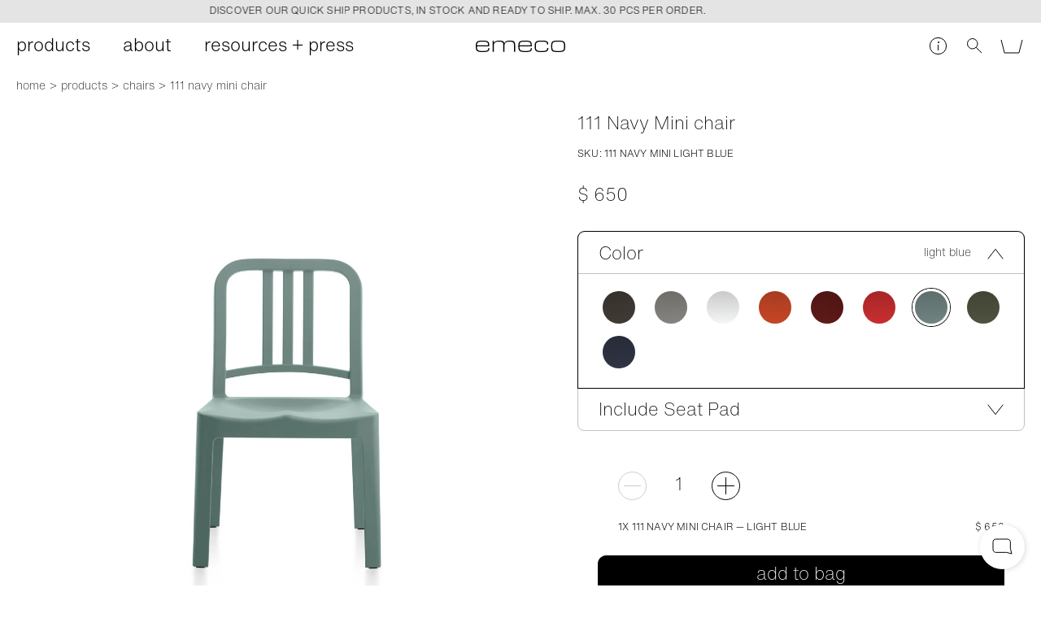

--- FILE ---
content_type: application/javascript
request_url: https://www.emeco.net/static/main-2775b560d5a8fbf260e8.js
body_size: 167447
content:
!function(e){function t(t){for(var n,r,i=t[0],a=t[1],c=0,u=[];c<i.length;c++)r=i[c],Object.prototype.hasOwnProperty.call(o,r)&&o[r]&&u.push(o[r][0]),o[r]=0;for(n in a)Object.prototype.hasOwnProperty.call(a,n)&&(e[n]=a[n]);for(s&&s(t);u.length;)u.shift()()}var n={},r={94:0},o={94:0};function i(t){if(n[t])return n[t].exports;var r=n[t]={i:t,l:!1,exports:{}};return e[t].call(r.exports,r,r.exports,i),r.l=!0,r.exports}i.e=function(e){var t=[];r[e]?t.push(r[e]):0!==r[e]&&{2:1,3:1,4:1,5:1,7:1,8:1,9:1,10:1,11:1,12:1,13:1,14:1,15:1,16:1,18:1,19:1,20:1,21:1,22:1,23:1,24:1,25:1,26:1,29:1,30:1,31:1,32:1,33:1,35:1,36:1,37:1,38:1,39:1,40:1,41:1,42:1,43:1,44:1,45:1,46:1,47:1,48:1,50:1,51:1,52:1,53:1,54:1,55:1,56:1,57:1,58:1,59:1,60:1,61:1,62:1,63:1,64:1,65:1,66:1,67:1,72:1,73:1,74:1,75:1,77:1,78:1,79:1,80:1,81:1,82:1,83:1,84:1,85:1,86:1,87:1,88:1,89:1,90:1,91:1,92:1,93:1}[e]&&t.push(r[e]=new Promise((function(t,n){for(var o=e+"-"+{0:"31d6cfe0d16ae931b73c",1:"31d6cfe0d16ae931b73c",2:"3e6fe682fa5e93af37ff",3:"472376cd0e0f391a0646",4:"f50f5ce597d9ea5b6eb4",5:"04cec39a54e07d91dd59",6:"31d6cfe0d16ae931b73c",7:"febf9842b55a7d7d272c",8:"febf9842b55a7d7d272c",9:"caf00a92b0d3f233aa60",10:"febf9842b55a7d7d272c",11:"febf9842b55a7d7d272c",12:"d5999324b4c3f4c3aeb1",13:"febf9842b55a7d7d272c",14:"bed233693ea1e41ddb4b",15:"cadf7388d2f97e6cc9dc",16:"52ac0dcc9cb89942c654",17:"31d6cfe0d16ae931b73c",18:"69f3c93cdff62a03bf91",19:"92eb809f709a3d9d41c5",20:"557315f039d8d35e64b8",21:"71a34d371efab2f8b63e",22:"e7406714a1760d07a45a",23:"42d2538c66150534832e",24:"4d2c175cf945db8bd63a",25:"aae55ce7e097f9a8ccbf",26:"a503ca89a91e2a50191c",27:"31d6cfe0d16ae931b73c",28:"31d6cfe0d16ae931b73c",29:"308052c5322f61e0d5ac",30:"afe7495cddff4d34b99c",31:"aadb74d7d52c4b2e4013",32:"13068add0f2b1bf1eb67",33:"ea7b4112a0e8f6ba95c9",34:"31d6cfe0d16ae931b73c",35:"53d9a74e288c57caa474",36:"677bfefd761436b4918f",37:"0822203745462d0584bd",38:"91cbdfff7688bbe35cc3",39:"501c0f39c90e67799aab",40:"9b26d2155bcbab4cca89",41:"bed233693ea1e41ddb4b",42:"ce7989fbf3badffc0681",43:"1b2f9eec0e41ebda1d1a",44:"fe7eedfc8696d9ed09f5",45:"550cb4a1757c7ea06b62",46:"0e4338761429b4eb16ac",47:"a05e7791be1a7b729d42",48:"7a1d6b17892606bf641d",49:"31d6cfe0d16ae931b73c",50:"febf9842b55a7d7d272c",51:"9aea47aa86b13763ab45",52:"43074948b5ffe25fa8df",53:"0e4338761429b4eb16ac",54:"0e4338761429b4eb16ac",55:"0e4338761429b4eb16ac",56:"bed233693ea1e41ddb4b",57:"0e4338761429b4eb16ac",58:"33352ad032d8d0f9ba50",59:"69f3c93cdff62a03bf91",60:"92eb809f709a3d9d41c5",61:"557315f039d8d35e64b8",62:"71a34d371efab2f8b63e",63:"e7406714a1760d07a45a",64:"2b88b37d8adec7e2a460",65:"4d2c175cf945db8bd63a",66:"aae55ce7e097f9a8ccbf",67:"a503ca89a91e2a50191c",68:"31d6cfe0d16ae931b73c",69:"31d6cfe0d16ae931b73c",70:"31d6cfe0d16ae931b73c",71:"31d6cfe0d16ae931b73c",72:"0e4338761429b4eb16ac",73:"afe7495cddff4d34b99c",74:"aadb74d7d52c4b2e4013",75:"eb098df8c55ffb76848f",76:"31d6cfe0d16ae931b73c",77:"0e4338761429b4eb16ac",78:"986410cff40789d289fe",79:"53d9a74e288c57caa474",80:"677bfefd761436b4918f",81:"0822203745462d0584bd",82:"b73de3c0997540afe7b1",83:"501c0f39c90e67799aab",84:"9b26d2155bcbab4cca89",85:"ef9c8b9e2bbb1e244146",86:"ce7989fbf3badffc0681",87:"1b2f9eec0e41ebda1d1a",88:"fe7eedfc8696d9ed09f5",89:"e9c3f8c61d212b8e7f62",90:"0e4338761429b4eb16ac",91:"bf14339fcc298c2ae999",92:"a05e7791be1a7b729d42",93:"7a1d6b17892606bf641d",98:"31d6cfe0d16ae931b73c"}[e]+".css",a=i.p+o,c=document.getElementsByTagName("link"),u=0;u<c.length;u++){var s=(f=c[u]).getAttribute("data-href")||f.getAttribute("href");if("stylesheet"===f.rel&&(s===o||s===a))return t()}var l=document.getElementsByTagName("style");for(u=0;u<l.length;u++){var f;if((s=(f=l[u]).getAttribute("data-href"))===o||s===a)return t()}var d=document.createElement("link");d.rel="stylesheet",d.type="text/css",d.onload=t,d.onerror=function(t){var o=t&&t.target&&t.target.src||a,i=new Error("Loading CSS chunk "+e+" failed.\n("+o+")");i.code="CSS_CHUNK_LOAD_FAILED",i.request=o,delete r[e],d.parentNode.removeChild(d),n(i)},d.href=a;var p=document.querySelector("head");p.appendChild(d)})).then((function(){r[e]=0})));var n=o[e];if(0!==n)if(n)t.push(n[2]);else{var a=new Promise((function(t,r){n=o[e]=[t,r]}));t.push(n[2]=a);var c,u=document.createElement("script");u.charset="utf-8",u.timeout=120,i.nc&&u.setAttribute("nonce",i.nc),u.src=function(e){return i.p+""+e+"-"+{0:"9db94e5882fa1e952f3c",1:"b702e955fa9883a42127",2:"58da9e25f228c28c8313",3:"1986e08b405e7bb8e5d2",4:"633e7408b8fe1e306ec9",5:"4c14db98d09ed181483d",6:"86a2ea3d39afdee3e72c",7:"d5e896eacef31720f476",8:"df700af9313e5438cce9",9:"943714126f4e60ff6028",10:"5c8a9c8b790d7a19cfa3",11:"94a232525a8cdcd9358b",12:"560e01090b579444ba03",13:"f731ed15116aa5fb5b59",14:"a725165edd95a62bce3f",15:"d50af7fe1cb060e0ea56",16:"14842ea2845747f92c16",17:"ddbfaff9d30469ccd668",18:"c9ab6434c3ae7bcef022",19:"39626a4966fc47d3ea9e",20:"35e4f9fb4e6dfc51f02a",21:"94ebdaa1e259d5489a20",22:"5adb77eaed53eaa33813",23:"48781b9891bbe6cd4fd3",24:"c90dd3a03ff8178908a5",25:"2b21eadd80eb4757fa3a",26:"589d5b16c36850bb2ba8",27:"6524483376f6ba55111b",28:"e9ca9713aa45fa0b9f1f",29:"a502b286f935dcbecaad",30:"66ca87ba9c8ddbfb6397",31:"007c5099b4a063c23e87",32:"b79d0e7f8c6d87eb6b3f",33:"2a6aaf84ac27328a7557",34:"c2d084867fd06ca8d549",35:"c13c4b211148bd667491",36:"dd685e7efd41765bfdb2",37:"58f294bbe9d321955011",38:"a022e7f3b7b268efd6bf",39:"274574a6f939bba0c7ce",40:"80193ced50eb9d880b2a",41:"8f6fdeef1266660f7f85",42:"499928db0cf4964626d3",43:"f66b45c56249e51816f8",44:"8b0edec1ff93a99257ab",45:"8ab245fedf210e67e623",46:"a43926efa545625c4113",47:"79dbf50ec72da444021a",48:"d1145969c8f72a3e17dc",49:"8e0473aea4f814293ef8",50:"7cdd1e03674ca71b59fa",51:"5259b3b27d3834844cc6",52:"d67a9f200234b32625d0",53:"5b36d081744d6a6f64aa",54:"967e1c5636d91683f42f",55:"fcfd77d0ebb205f068c6",56:"af3053b490aa53ddc3eb",57:"993ada95dd13c0d93335",58:"6a2ac34070e938a95a82",59:"0192d9497dead19b281e",60:"09761a201ea66bb0ecc9",61:"436ff43871a257d31f3d",62:"8310007285825cb2aae4",63:"d99fe5cf3de2825ed2de",64:"a2cd56af3c43265d138e",65:"7b92b7e0c0da3cc0701d",66:"bce13fb997a89f469c38",67:"2d2f166a269966281e64",68:"738fba00e96257e43bcc",69:"6c413d69e68d29dd4ac4",70:"5f182f0fca14dab10d9f",71:"2e2badb0a2b9752bddee",72:"f673a538c31c339b0baf",73:"2214b86e7eb016e0ee25",74:"353f4bff82b8e090dc2b",75:"10c572b15d8a92602b67",76:"8adb9c0c2ba93339e078",77:"5db73b075099d31cd45b",78:"9076474f8979cab86ba7",79:"20e59f1281499c2ded5b",80:"d096486342077b38e711",81:"3cc4bb679b3f20da508b",82:"a029ad2dd8ea52dc5be3",83:"7a52eebaad4fa57ccc5a",84:"9b39c00bb84a3ddbaaa9",85:"b4f402870c798245591a",86:"991f5c7b608a25241075",87:"b9e10c42b59148848cc6",88:"d703048fbbf1a3768572",89:"ebdbfd409636caa4ddd0",90:"3a38258806ea087f4c8c",91:"d547e1cf182aa4f4136e",92:"080a2bbc4f9091100b2e",93:"fd368474233b8ea22db8",98:"1e2f988fdb4e72377c90"}[e]+".js"}(e);var s=new Error;c=function(t){u.onerror=u.onload=null,clearTimeout(l);var n=o[e];if(0!==n){if(n){var r=t&&("load"===t.type?"missing":t.type),i=t&&t.target&&t.target.src;s.message="Loading chunk "+e+" failed.\n("+r+": "+i+")",s.name="ChunkLoadError",s.type=r,s.request=i,n[1](s)}o[e]=void 0}};var l=setTimeout((function(){c({type:"timeout",target:u})}),12e4);u.onerror=u.onload=c,document.head.appendChild(u)}return Promise.all(t)},i.m=e,i.c=n,i.d=function(e,t,n){i.o(e,t)||Object.defineProperty(e,t,{enumerable:!0,get:n})},i.r=function(e){"undefined"!=typeof Symbol&&Symbol.toStringTag&&Object.defineProperty(e,Symbol.toStringTag,{value:"Module"}),Object.defineProperty(e,"__esModule",{value:!0})},i.t=function(e,t){if(1&t&&(e=i(e)),8&t)return e;if(4&t&&"object"==typeof e&&e&&e.__esModule)return e;var n=Object.create(null);if(i.r(n),Object.defineProperty(n,"default",{enumerable:!0,value:e}),2&t&&"string"!=typeof e)for(var r in e)i.d(n,r,function(t){return e[t]}.bind(null,r));return n},i.n=function(e){var t=e&&e.__esModule?function(){return e.default}:function(){return e};return i.d(t,"a",t),t},i.o=function(e,t){return Object.prototype.hasOwnProperty.call(e,t)},i.p="/static/",i.oe=function(e){throw console.error(e),e};var a=window.webpackJsonp=window.webpackJsonp||[],c=a.push.bind(a);a.push=t,a=a.slice();for(var u=0;u<a.length;u++)t(a[u]);var s=c;i(i.s="tjUo")}({"+924":function(e,t,n){"use strict";n.d(t,"d",(function(){return o})),n.d(t,"c",(function(){return i})),n.d(t,"b",(function(){return a})),n.d(t,"a",(function(){return c}));var r=n("9AQC");function o(e,t){return void 0===t&&(t=0),"string"!=typeof e||0===t||e.length<=t?e:e.substr(0,t)+"..."}function i(e,t){var n=e,r=n.length;if(r<=150)return n;t>r&&(t=r);var o=Math.max(t-60,0);o<5&&(o=0);var i=Math.min(o+140,r);return i>r-5&&(i=r),i===r&&(o=Math.max(i-140,0)),n=n.slice(o,i),o>0&&(n="'{snip} "+n),i<r&&(n+=" {snip}"),n}function a(e,t){if(!Array.isArray(e))return"";for(var n=[],r=0;r<e.length;r++){var o=e[r];try{n.push(String(o))}catch(e){n.push("[value cannot be serialized]")}}return n.join(t)}function c(e,t){return!!Object(r.k)(e)&&(Object(r.j)(t)?t.test(e):"string"==typeof t&&-1!==e.indexOf(t))}},"+MmZ":function(e,t,n){"use strict";n.r(t),function(e){var r=n("q1tI"),o=n.n(r),i=n("0cfB"),a=n("/MKj"),c=n("crpt"),u=n.n(c),s=n("/3B3"),l=n("dSmd"),f=n("YaRM"),d=n("CwcU"),p=n("DLGd"),h=n("tSSC"),m=n("JqEL"),y=n("Ka7t"),v=n("f0Ye"),g=n("bKry"),b=n.n(g);function w(e,t){var n=Object.keys(e);if(Object.getOwnPropertySymbols){var r=Object.getOwnPropertySymbols(e);t&&(r=r.filter((function(t){return Object.getOwnPropertyDescriptor(e,t).enumerable}))),n.push.apply(n,r)}return n}function _(e,t,n){return t in e?Object.defineProperty(e,t,{value:n,enumerable:!0,configurable:!0,writable:!0}):e[t]=n,e}function E(e,t){return function(e){if(Array.isArray(e))return e}(e)||function(e,t){if("undefined"==typeof Symbol||!(Symbol.iterator in Object(e)))return;var n=[],r=!0,o=!1,i=void 0;try{for(var a,c=e[Symbol.iterator]();!(r=(a=c.next()).done)&&(n.push(a.value),!t||n.length!==t);r=!0);}catch(e){o=!0,i=e}finally{try{r||null==c.return||c.return()}finally{if(o)throw i}}return n}(e,t)||function(e,t){if(!e)return;if("string"==typeof e)return O(e,t);var n=Object.prototype.toString.call(e).slice(8,-1);"Object"===n&&e.constructor&&(n=e.constructor.name);if("Map"===n||"Set"===n)return Array.from(e);if("Arguments"===n||/^(?:Ui|I)nt(?:8|16|32)(?:Clamped)?Array$/.test(n))return O(e,t)}(e,t)||function(){throw new TypeError("Invalid attempt to destructure non-iterable instance.\nIn order to be iterable, non-array objects must have a [Symbol.iterator]() method.")}()}function O(e,t){(null==t||t>e.length)&&(t=e.length);for(var n=0,r=new Array(t);n<t;n++)r[n]=e[n];return r}t.default=Object(i.hot)(e)(Object(a.connect)((function(e,t){var n=e.checkout,r=e.environment,o=e.productCache;return function(e){for(var t=1;t<arguments.length;t++){var n=null!=arguments[t]?arguments[t]:{};t%2?w(Object(n),!0).forEach((function(t){_(e,t,n[t])})):Object.getOwnPropertyDescriptors?Object.defineProperties(e,Object.getOwnPropertyDescriptors(n)):w(Object(n)).forEach((function(t){Object.defineProperty(e,t,Object.getOwnPropertyDescriptor(n,t))}))}return e}({checkout:n,setup:r.setup,header:r.header,productCache:o},t)}))((function(e){var t,n,i,a,c,g,w=e.checkout,O=e.setup,S=e.menuPopupHeight,j=e.toggleCartHandler,k=e.position,x=e.productCache,T=((null==x||null===(t=x[O.market])||void 0===t?void 0:t[O.pricelist])||{}).products,C=void 0===T?{}:T,P=!O.consumerTypeActive||"private"===O.consumerType,A=null===(n=O.countries)||void 0===n||null===(i=n[O.country])||void 0===i?void 0:i.exVAT,I=E(Object(r.useState)(!(P&&A)),2),N=I[0],R=I[1],D=E(Object(r.useState)(!1),2),L=D[0],U=D[1],M=w.selection.items&&w.selection.items.length>0,F=M&&w.selection.items.reduce((function(e,t){var n,r,o,i,a,c=w.selectionCache.filter((function(e){return Object(v.b)(e.selectionVariantId)===Object(v.b)(t.id)}))[0];!c&&C&&(c=C[t.cacheId]);var u=(null==t||null===(n=t.price)||void 0===n||null===(r=n[O.currency])||void 0===r?void 0:r.price)||(null===(o=c)||void 0===o||null===(i=o.price)||void 0===i||null===(a=i[O.currency])||void 0===a?void 0:a.price);return e+parseInt(t.quantity,10)*parseFloat(u)}),0);(Number.isNaN(F)||"NaN"===F)&&(F=0),M&&(g="https://www.emeco.net/selection/link".concat(w.selection.items.reduce((function(e,t){return"".concat(e,"/").concat(t.id.slice(t.id.lastIndexOf("/")+1),"x").concat(t.quantity)}),"")));var H=M&&w.selection.items.reduce((function(e,t){var n=w.selectionCache.filter((function(e){return t.id===e.selectionVariantId}))[0];if(!n.bundles)return e;var r=n.collection;return e[r]?e[r]+=t.quantity:e[r]=t.quantity,e}),{}),B=H?Object.keys(H).sort((function(e,t){return H[e]<H[t]?1:-1})).map((function(e){return[e,4-H[e]]})):[],q=H&&Object.keys(H).filter((function(e){return H[e]>=4})).length>0,z=function(e){N||(e.preventDefault(),U(!0)),Object(l.default)(w.selection.items,O,w.selection.totals)};return o.a.createElement("div",{className:[b.a.cart,"selection"===k?b.a.cart__selection:null].join(" "),style:{height:"".concat(S,"px")}},o.a.createElement("div",{className:b.a.cart_inner},o.a.createElement("div",{className:b.a.cart_inner_items},o.a.createElement(h.a,{message:"CartItems:",debugData:w.selection.items},o.a.createElement(s.default,{toggleCartHandler:j,products:C}))),w.selection.items&&w.selection.items.length>0&&o.a.createElement("div",{className:[b.a.cart_inner_totals,w.selection.items&&w.selection.items.length>0?b.a.cart_inner_totals_hasItems:null].join(" ")},o.a.createElement("div",{className:[b.a.cart_inner_totals_row,b.a.cart_inner_totals_row__grandTotal].join(" ")},o.a.createElement("span",{className:b.a.cart_inner_totals_row_left},Object(y.d)(O,"total")),o.a.createElement("span",{className:b.a.cart_inner_totals_row_right},o.a.createElement(f.default,{price:{price:_({},O.currency,{price:F})},cartTotal:!0,product:!0,setup:O}))),P&&A&&o.a.createElement("div",{className:b.a.cart_inner_totals_customs},o.a.createElement(p.default,{setup:O,id:"customs-".concat(k),selected:N,inputChange:function(e,t){R(t),U(!1)},isError:L},o.a.createElement("span",{dangerouslySetInnerHTML:{__html:Object(m.i)(Object(y.d)(O,"checkoutCustomsMessage"))}}))),H&&Object.keys(H).length>0&&o.a.createElement("div",{className:b.a.cart_inner_totals_bundles},q?o.a.createElement("div",{className:b.a.cart_inner_totals_bundle},o.a.createElement("span",null,Object(y.d)(O,"checkoutBundleDiscountMet"))):o.a.createElement("div",{className:b.a.cart_inner_totals_bundle},o.a.createElement("span",null,Object(y.d)(O,"checkoutBundleDiscountAddMore").replace("%amount%",null==B||null===(a=B[0])||void 0===a?void 0:a[1]).replace("%collection%",null==B||null===(c=B[0])||void 0===c?void 0:c[0])))),parseInt(F,10)>8e3&&g&&o.a.createElement("div",{className:b.a.cart_inner_totals_trade},o.a.createElement(u.a,{className:b.a.cart_inner_totals_trade_link,to:Object(y.b)(O,Object(y.d)(O,"checkoutTradeLink"))},o.a.createElement("span",null,Object(y.d)(O,"checkoutTradeBadge")),o.a.createElement("span",null,Object(y.d)(O,"checkoutTradeMessage")))),P&&w.selection.webUrl&&o.a.createElement("div",{className:b.a.cart_inner_totals_button},o.a.createElement(d.default,{variantClasses:["button__purchase",L?"button__error":null],disabled:!N,text:Object(y.d)(O,"goToCheckout"),type:"link",location:w.selection.webUrl,clickEventHandler:z}),o.a.createElement("div",{className:b.a.cart_inner_totals_button_terms,dangerouslySetInnerHTML:{__html:Object(m.i)(Object(y.d)(O,"checkoutAcceptTerms"),{ALLOWED_TAGS:["a"]},O)}})),!P&&w.selection.webUrl&&"selection"===k&&o.a.createElement("div",{className:b.a.cart_inner_totals_button},o.a.createElement(d.default,{variantClasses:["button__purchase"],text:Object(y.d)(O,"goToCheckout"),type:"link",location:w.selection.webUrl,clickEventHandler:z}),o.a.createElement("div",{className:b.a.cart_inner_totals_button_terms,dangerouslySetInnerHTML:{__html:Object(m.i)(Object(y.d)(O,"checkoutAcceptTerms"),{ALLOWED_TAGS:["a"]},O)}})),!P&&"selection"!==k&&o.a.createElement("div",{className:b.a.cart_inner_totals_button},o.a.createElement(d.default,{variantClasses:["button__purchase"],text:Object(y.d)(O,"goToCheckout"),type:"link",location:Object(y.b)(O,Object(y.d)(O,"checkoutTradeLinkSelection")),clickEventHandler:z})))))})))}.call(this,n("3UD+")(e))},"+i7v":function(e,t,n){"use strict";var r=n("TqRt");t.__esModule=!0,t.default=function(e,t){var n=(0,o.default)(e);if(void 0===t)return n?"pageXOffset"in n?n.pageXOffset:n.document.documentElement.scrollLeft:e.scrollLeft;n?n.scrollTo(t,"pageYOffset"in n?n.pageYOffset:n.document.documentElement.scrollTop):e.scrollLeft=t};var o=r(n("8Y+z"));e.exports=t.default},"+wdc":function(e,t,n){"use strict";
/** @license React v0.19.1
 * scheduler.production.min.js
 *
 * Copyright (c) Facebook, Inc. and its affiliates.
 *
 * This source code is licensed under the MIT license found in the
 * LICENSE file in the root directory of this source tree.
 */var r,o,i,a,c;if("undefined"==typeof window||"function"!=typeof MessageChannel){var u=null,s=null,l=function(){if(null!==u)try{var e=t.unstable_now();u(!0,e),u=null}catch(e){throw setTimeout(l,0),e}},f=Date.now();t.unstable_now=function(){return Date.now()-f},r=function(e){null!==u?setTimeout(r,0,e):(u=e,setTimeout(l,0))},o=function(e,t){s=setTimeout(e,t)},i=function(){clearTimeout(s)},a=function(){return!1},c=t.unstable_forceFrameRate=function(){}}else{var d=window.performance,p=window.Date,h=window.setTimeout,m=window.clearTimeout;if("undefined"!=typeof console){var y=window.cancelAnimationFrame;"function"!=typeof window.requestAnimationFrame&&console.error("This browser doesn't support requestAnimationFrame. Make sure that you load a polyfill in older browsers. https://fb.me/react-polyfills"),"function"!=typeof y&&console.error("This browser doesn't support cancelAnimationFrame. Make sure that you load a polyfill in older browsers. https://fb.me/react-polyfills")}if("object"==typeof d&&"function"==typeof d.now)t.unstable_now=function(){return d.now()};else{var v=p.now();t.unstable_now=function(){return p.now()-v}}var g=!1,b=null,w=-1,_=5,E=0;a=function(){return t.unstable_now()>=E},c=function(){},t.unstable_forceFrameRate=function(e){0>e||125<e?console.error("forceFrameRate takes a positive int between 0 and 125, forcing framerates higher than 125 fps is not unsupported"):_=0<e?Math.floor(1e3/e):5};var O=new MessageChannel,S=O.port2;O.port1.onmessage=function(){if(null!==b){var e=t.unstable_now();E=e+_;try{b(!0,e)?S.postMessage(null):(g=!1,b=null)}catch(e){throw S.postMessage(null),e}}else g=!1},r=function(e){b=e,g||(g=!0,S.postMessage(null))},o=function(e,n){w=h((function(){e(t.unstable_now())}),n)},i=function(){m(w),w=-1}}function j(e,t){var n=e.length;e.push(t);e:for(;;){var r=n-1>>>1,o=e[r];if(!(void 0!==o&&0<T(o,t)))break e;e[r]=t,e[n]=o,n=r}}function k(e){return void 0===(e=e[0])?null:e}function x(e){var t=e[0];if(void 0!==t){var n=e.pop();if(n!==t){e[0]=n;e:for(var r=0,o=e.length;r<o;){var i=2*(r+1)-1,a=e[i],c=i+1,u=e[c];if(void 0!==a&&0>T(a,n))void 0!==u&&0>T(u,a)?(e[r]=u,e[c]=n,r=c):(e[r]=a,e[i]=n,r=i);else{if(!(void 0!==u&&0>T(u,n)))break e;e[r]=u,e[c]=n,r=c}}}return t}return null}function T(e,t){var n=e.sortIndex-t.sortIndex;return 0!==n?n:e.id-t.id}var C=[],P=[],A=1,I=null,N=3,R=!1,D=!1,L=!1;function U(e){for(var t=k(P);null!==t;){if(null===t.callback)x(P);else{if(!(t.startTime<=e))break;x(P),t.sortIndex=t.expirationTime,j(C,t)}t=k(P)}}function M(e){if(L=!1,U(e),!D)if(null!==k(C))D=!0,r(F);else{var t=k(P);null!==t&&o(M,t.startTime-e)}}function F(e,n){D=!1,L&&(L=!1,i()),R=!0;var r=N;try{for(U(n),I=k(C);null!==I&&(!(I.expirationTime>n)||e&&!a());){var c=I.callback;if(null!==c){I.callback=null,N=I.priorityLevel;var u=c(I.expirationTime<=n);n=t.unstable_now(),"function"==typeof u?I.callback=u:I===k(C)&&x(C),U(n)}else x(C);I=k(C)}if(null!==I)var s=!0;else{var l=k(P);null!==l&&o(M,l.startTime-n),s=!1}return s}finally{I=null,N=r,R=!1}}function H(e){switch(e){case 1:return-1;case 2:return 250;case 5:return 1073741823;case 4:return 1e4;default:return 5e3}}var B=c;t.unstable_IdlePriority=5,t.unstable_ImmediatePriority=1,t.unstable_LowPriority=4,t.unstable_NormalPriority=3,t.unstable_Profiling=null,t.unstable_UserBlockingPriority=2,t.unstable_cancelCallback=function(e){e.callback=null},t.unstable_continueExecution=function(){D||R||(D=!0,r(F))},t.unstable_getCurrentPriorityLevel=function(){return N},t.unstable_getFirstCallbackNode=function(){return k(C)},t.unstable_next=function(e){switch(N){case 1:case 2:case 3:var t=3;break;default:t=N}var n=N;N=t;try{return e()}finally{N=n}},t.unstable_pauseExecution=function(){},t.unstable_requestPaint=B,t.unstable_runWithPriority=function(e,t){switch(e){case 1:case 2:case 3:case 4:case 5:break;default:e=3}var n=N;N=e;try{return t()}finally{N=n}},t.unstable_scheduleCallback=function(e,n,a){var c=t.unstable_now();if("object"==typeof a&&null!==a){var u=a.delay;u="number"==typeof u&&0<u?c+u:c,a="number"==typeof a.timeout?a.timeout:H(e)}else a=H(e),u=c;return e={id:A++,callback:n,priorityLevel:e,startTime:u,expirationTime:a=u+a,sortIndex:-1},u>c?(e.sortIndex=u,j(P,e),null===k(C)&&e===k(P)&&(L?i():L=!0,o(M,u-c))):(e.sortIndex=a,j(C,e),D||R||(D=!0,r(F))),e},t.unstable_shouldYield=function(){var e=t.unstable_now();U(e);var n=k(C);return n!==I&&null!==I&&null!==n&&null!==n.callback&&n.startTime<=e&&n.expirationTime<I.expirationTime||a()},t.unstable_wrapCallback=function(e){var t=N;return function(){var n=N;N=t;try{return e.apply(this,arguments)}finally{N=n}}}},"/3B3":function(e,t,n){"use strict";n.r(t),function(e){var r=n("q1tI"),o=n.n(r),i=n("crpt"),a=n.n(i),c=n("0cfB"),u=n("/MKj"),s=n("IV/1"),l=n("RelW"),f=n("YaRM"),d=n("Ka7t"),p=n("fJus"),h=n("f0Ye"),m=n("tlIR"),y=n.n(m);function v(e,t){var n=Object.keys(e);if(Object.getOwnPropertySymbols){var r=Object.getOwnPropertySymbols(e);t&&(r=r.filter((function(t){return Object.getOwnPropertyDescriptor(e,t).enumerable}))),n.push.apply(n,r)}return n}function g(e){for(var t=1;t<arguments.length;t++){var n=null!=arguments[t]?arguments[t]:{};t%2?v(Object(n),!0).forEach((function(t){b(e,t,n[t])})):Object.getOwnPropertyDescriptors?Object.defineProperties(e,Object.getOwnPropertyDescriptors(n)):v(Object(n)).forEach((function(t){Object.defineProperty(e,t,Object.getOwnPropertyDescriptor(n,t))}))}return e}function b(e,t,n){return t in e?Object.defineProperty(e,t,{value:n,enumerable:!0,configurable:!0,writable:!0}):e[t]=n,e}function w(e,t){if(null==e)return{};var n,r,o=function(e,t){if(null==e)return{};var n,r,o={},i=Object.keys(e);for(r=0;r<i.length;r++)n=i[r],t.indexOf(n)>=0||(o[n]=e[n]);return o}(e,t);if(Object.getOwnPropertySymbols){var i=Object.getOwnPropertySymbols(e);for(r=0;r<i.length;r++)n=i[r],t.indexOf(n)>=0||Object.prototype.propertyIsEnumerable.call(e,n)&&(o[n]=e[n])}return o}t.default=Object(c.hot)(e)(Object(u.connect)((function(e,t){var n=e.environment,r=e.checkout,o=t.currentPage,i=t.products;return{checkout:r,setup:n.setup,products:i,currentPage:o}}),{changeQuantity:l.x,addToBag:l.u})((function(e){var t=e.checkout,n=e.currentPage,r=e.setup,i=e.products,c=e.toggleCartHandler,u=w(e,["checkout","currentPage","setup","products","toggleCartHandler"]),l=function(e){e.preventDefault();var n=e.currentTarget,o=n.closest(".u_checkoutItem").dataset.line,a=t.selection.items.reduce((function(e,t){return t.line===o?g(g({},e),t):e}),{}),c=n.value,l=t.selectionCache.filter((function(e){return Object(h.b)(e.selectionVariantId)===Object(h.b)(a.id)}))[0];l||((l=Object(p.a)(i[a.cacheId])).selectionVariantId=a.id,l.category=l.canonicalUri.slice(0,l.canonicalUri.lastIndexOf("/")));var f=a.quantity;switch(c){case"increase":f+=1;break;case"decrease":f-=1;break;case"remove":f=0}u.changeQuantity([{id:a.line,quantity:f}],l,l.category).then((function(e){var t,n;return Object(s.default)([{merchandiseId:a.id}],[l],r,l.category,"".concat(parseInt((null==e||null===(t=e.data)||void 0===t||null===(n=t.totalPriceV2)||void 0===n?void 0:n.amount)||0,10)),-1!==["remove","decrease"].indexOf(c),f),e})).catch((function(e){return console.log("Cart analytics not triggered")}))},m=t.selection.items?t.selection.items.sort((function(e,n){var r=0,o=0;return t.selectionCache.forEach((function(t,i){e.id===t.selectionVariantId&&(r=i),n.id===t.selectionVariantId&&(o=i)})),r>o?1:-1})).map((function(e){var i=t.selectionCache.filter((function(t){return Object(h.b)(t.selectionVariantId)===Object(h.b)(e.id)}))[0];if(0===e.quantity||!(null==i?void 0:i.name))return null;var u=Object(d.e)(r,i);return o.a.createElement("div",{key:e.line,"data-line":e.line,className:[y.a.cartItem,"u_checkoutItem"].join(" ")},o.a.createElement(a.a,{className:y.a.cartItem_image,to:Object(d.b)(r,u.canonicalUri),onClick:c},u.media.filter((function(e){return"IMAGE"===e.type})).slice(0,1).map((function(e){return o.a.createElement("img",{key:e.src,src:e.src.replace(/\.([^.]+)$/,"_200x.$1"),alt:e.alt})}))),o.a.createElement("div",{className:y.a.cartItem_info},o.a.createElement("span",{className:y.a.cartItem_info_name},"".concat(u.name).concat(-1!==(u.collection||"").indexOf("by")?" ".concat(u.collection.slice(u.collection.indexOf("by"))):""),o.a.createElement("br",null),o.a.createElement(f.default,{price:e.price,setup:r,checkout:!0})),o.a.createElement("div",{className:y.a.cartItem_info_items},Object.keys(e.selectedOptions).map((function(t){return o.a.createElement("div",{key:t,className:y.a.cartItem_info_item},o.a.createElement("span",null,r.statics.variantTypes.filter((function(e){return Object(h.p)(e.type)===Object(h.p)(t)})).map((function(e){return Object(d.d)(r,e.label)})).join("")||Object(h.g)(t)),o.a.createElement("span",null,e.selectedOptions[t]))})),o.a.createElement("div",{className:y.a.cartItem_info_item},o.a.createElement("span",null,Object(d.d)(r,"sku")),o.a.createElement("span",null,e.sku))),"receipt"!==n?o.a.createElement("div",{className:y.a.cartItem_info_quantity},o.a.createElement("button",{className:y.a.cartItem_info_quantity_adjust,type:"button","aria-label":"Decrease quantity",value:"decrease",onClick:l,disabled:e.quantity<=1}),o.a.createElement("span",{className:y.a.cartItem_info_quantity_total},e.quantity),o.a.createElement("button",{className:[y.a.cartItem_info_quantity_adjust,y.a.cartItem_info_quantity_adjust__increase].join(" "),type:"button","aria-label":"Increase quantity",value:"increase",onClick:l})):o.a.createElement("span",{className:y.a.cartItem_info_quantity},e.quantity)),o.a.createElement("button",{className:y.a.cartItem_remove,onClick:l,value:"remove",type:"button","aria-label":"Remove"}))})):[];return o.a.createElement("div",{className:y.a.cartItems},m)})))}.call(this,n("3UD+")(e))},"/MKj":function(e,t,n){"use strict";n.r(t),n.d(t,"Provider",(function(){return f})),n.d(t,"createProvider",(function(){return l})),n.d(t,"connectAdvanced",(function(){return k})),n.d(t,"connect",(function(){return te}));var r=n("dI71"),o=n("q1tI"),i=n.n(o),a=n("17x9"),c=n.n(a),u=c.a.shape({trySubscribe:c.a.func.isRequired,tryUnsubscribe:c.a.func.isRequired,notifyNestedSubs:c.a.func.isRequired,isSubscribed:c.a.func.isRequired}),s=c.a.shape({subscribe:c.a.func.isRequired,dispatch:c.a.func.isRequired,getState:c.a.func.isRequired});i.a.forwardRef;function l(e){var t;void 0===e&&(e="store");var n=e+"Subscription",i=function(t){Object(r.a)(a,t);var i=a.prototype;function a(n,r){var o;return(o=t.call(this,n,r)||this)[e]=n.store,o}return i.getChildContext=function(){var t;return(t={})[e]=this[e],t[n]=null,t},i.render=function(){return o.Children.only(this.props.children)},a}(o.Component);return i.propTypes={store:s.isRequired,children:c.a.element.isRequired},i.childContextTypes=((t={})[e]=s.isRequired,t[n]=u,t),i}var f=l(),d=n("JX7q"),p=n("wx14"),h=n("zLVn"),m=n("dWyf"),y=n.n(m),v=n("K7GB"),g=n.n(v),b=n("TOwV"),w={notify:function(){}};var _=function(){function e(e,t,n){this.store=e,this.parentSub=t,this.onStateChange=n,this.unsubscribe=null,this.listeners=w}var t=e.prototype;return t.addNestedSub=function(e){return this.trySubscribe(),this.listeners.subscribe(e)},t.notifyNestedSubs=function(){this.listeners.notify()},t.isSubscribed=function(){return Boolean(this.unsubscribe)},t.trySubscribe=function(){var e,t;this.unsubscribe||(this.unsubscribe=this.parentSub?this.parentSub.addNestedSub(this.onStateChange):this.store.subscribe(this.onStateChange),this.listeners=(e=[],t=[],{clear:function(){t=null,e=null},notify:function(){for(var n=e=t,r=0;r<n.length;r++)n[r]()},get:function(){return t},subscribe:function(n){var r=!0;return t===e&&(t=e.slice()),t.push(n),function(){r&&null!==e&&(r=!1,t===e&&(t=e.slice()),t.splice(t.indexOf(n),1))}}}))},t.tryUnsubscribe=function(){this.unsubscribe&&(this.unsubscribe(),this.unsubscribe=null,this.listeners.clear(),this.listeners=w)},e}(),E=void 0!==i.a.forwardRef,O=0,S={};function j(){}function k(e,t){var n,i;void 0===t&&(t={});var a=t,c=a.getDisplayName,l=void 0===c?function(e){return"ConnectAdvanced("+e+")"}:c,f=a.methodName,m=void 0===f?"connectAdvanced":f,v=a.renderCountProp,w=void 0===v?void 0:v,k=a.shouldHandleStateChanges,x=void 0===k||k,T=a.storeKey,C=void 0===T?"store":T,P=a.withRef,A=void 0!==P&&P,I=Object(h.a)(a,["getDisplayName","methodName","renderCountProp","shouldHandleStateChanges","storeKey","withRef"]),N=C+"Subscription",R=O++,D=((n={})[C]=s,n[N]=u,n),L=((i={})[N]=u,i);return function(t){g()(Object(b.isValidElementType)(t),"You must pass a component to the function returned by "+m+". Instead received "+JSON.stringify(t));var n=t.displayName||t.name||"Component",i=l(n),a=Object(p.a)({},I,{getDisplayName:l,methodName:m,renderCountProp:w,shouldHandleStateChanges:x,storeKey:C,withRef:A,displayName:i,wrappedComponentName:n,WrappedComponent:t}),c=function(n){function c(e,t){var r;return(r=n.call(this,e,t)||this).version=R,r.state={},r.renderCount=0,r.store=e[C]||t[C],r.propsMode=Boolean(e[C]),r.setWrappedInstance=r.setWrappedInstance.bind(Object(d.a)(Object(d.a)(r))),g()(r.store,'Could not find "'+C+'" in either the context or props of "'+i+'". Either wrap the root component in a <Provider>, or explicitly pass "'+C+'" as a prop to "'+i+'".'),r.initSelector(),r.initSubscription(),r}Object(r.a)(c,n);var u=c.prototype;return u.getChildContext=function(){var e,t=this.propsMode?null:this.subscription;return(e={})[N]=t||this.context[N],e},u.componentDidMount=function(){x&&(this.subscription.trySubscribe(),this.selector.run(this.props),this.selector.shouldComponentUpdate&&this.forceUpdate())},u.componentWillReceiveProps=function(e){this.selector.run(e)},u.shouldComponentUpdate=function(){return this.selector.shouldComponentUpdate},u.componentWillUnmount=function(){this.subscription&&this.subscription.tryUnsubscribe(),this.subscription=null,this.notifyNestedSubs=j,this.store=null,this.selector.run=j,this.selector.shouldComponentUpdate=!1},u.getWrappedInstance=function(){return g()(A,"To access the wrapped instance, you need to specify { withRef: true } in the options argument of the "+m+"() call."),this.wrappedInstance},u.setWrappedInstance=function(e){this.wrappedInstance=e},u.initSelector=function(){var t=e(this.store.dispatch,a);this.selector=function(e,t){var n={run:function(r){try{var o=e(t.getState(),r);(o!==n.props||n.error)&&(n.shouldComponentUpdate=!0,n.props=o,n.error=null)}catch(e){n.shouldComponentUpdate=!0,n.error=e}}};return n}(t,this.store),this.selector.run(this.props)},u.initSubscription=function(){if(x){var e=(this.propsMode?this.props:this.context)[N];this.subscription=new _(this.store,e,this.onStateChange.bind(this)),this.notifyNestedSubs=this.subscription.notifyNestedSubs.bind(this.subscription)}},u.onStateChange=function(){this.selector.run(this.props),this.selector.shouldComponentUpdate?(this.componentDidUpdate=this.notifyNestedSubsOnComponentDidUpdate,this.setState(S)):this.notifyNestedSubs()},u.notifyNestedSubsOnComponentDidUpdate=function(){this.componentDidUpdate=void 0,this.notifyNestedSubs()},u.isSubscribed=function(){return Boolean(this.subscription)&&this.subscription.isSubscribed()},u.addExtraProps=function(e){if(!(A||w||this.propsMode&&this.subscription))return e;var t=Object(p.a)({},e);return A&&(t.ref=this.setWrappedInstance),w&&(t[w]=this.renderCount++),this.propsMode&&this.subscription&&(t[N]=this.subscription),t},u.render=function(){var e=this.selector;if(e.shouldComponentUpdate=!1,e.error)throw e.error;return Object(o.createElement)(t,this.addExtraProps(e.props))},c}(o.Component);return E&&(c.prototype.UNSAFE_componentWillReceiveProps=c.prototype.componentWillReceiveProps,delete c.prototype.componentWillReceiveProps),c.WrappedComponent=t,c.displayName=i,c.childContextTypes=L,c.contextTypes=D,c.propTypes=D,y()(c,t)}}var x=Object.prototype.hasOwnProperty;function T(e,t){return e===t?0!==e||0!==t||1/e==1/t:e!=e&&t!=t}function C(e,t){if(T(e,t))return!0;if("object"!=typeof e||null===e||"object"!=typeof t||null===t)return!1;var n=Object.keys(e),r=Object.keys(t);if(n.length!==r.length)return!1;for(var o=0;o<n.length;o++)if(!x.call(t,n[o])||!T(e[n[o]],t[n[o]]))return!1;return!0}var P=n("ANjH");function A(e){return function(t,n){var r=e(t,n);function o(){return r}return o.dependsOnOwnProps=!1,o}}function I(e){return null!==e.dependsOnOwnProps&&void 0!==e.dependsOnOwnProps?Boolean(e.dependsOnOwnProps):1!==e.length}function N(e,t){return function(t,n){n.displayName;var r=function(e,t){return r.dependsOnOwnProps?r.mapToProps(e,t):r.mapToProps(e)};return r.dependsOnOwnProps=!0,r.mapToProps=function(t,n){r.mapToProps=e,r.dependsOnOwnProps=I(e);var o=r(t,n);return"function"==typeof o&&(r.mapToProps=o,r.dependsOnOwnProps=I(o),o=r(t,n)),o},r}}var R=[function(e){return"function"==typeof e?N(e):void 0},function(e){return e?void 0:A((function(e){return{dispatch:e}}))},function(e){return e&&"object"==typeof e?A((function(t){return Object(P.bindActionCreators)(e,t)})):void 0}];var D=[function(e){return"function"==typeof e?N(e):void 0},function(e){return e?void 0:A((function(){return{}}))}];function L(e,t,n){return Object(p.a)({},n,e,t)}var U=[function(e){return"function"==typeof e?function(e){return function(t,n){n.displayName;var r,o=n.pure,i=n.areMergedPropsEqual,a=!1;return function(t,n,c){var u=e(t,n,c);return a?o&&i(u,r)||(r=u):(a=!0,r=u),r}}}(e):void 0},function(e){return e?void 0:function(){return L}}];function M(e,t,n,r){return function(o,i){return n(e(o,i),t(r,i),i)}}function F(e,t,n,r,o){var i,a,c,u,s,l=o.areStatesEqual,f=o.areOwnPropsEqual,d=o.areStatePropsEqual,p=!1;function h(o,p){var h,m,y=!f(p,a),v=!l(o,i);return i=o,a=p,y&&v?(c=e(i,a),t.dependsOnOwnProps&&(u=t(r,a)),s=n(c,u,a)):y?(e.dependsOnOwnProps&&(c=e(i,a)),t.dependsOnOwnProps&&(u=t(r,a)),s=n(c,u,a)):v?(h=e(i,a),m=!d(h,c),c=h,m&&(s=n(c,u,a)),s):s}return function(o,l){return p?h(o,l):(c=e(i=o,a=l),u=t(r,a),s=n(c,u,a),p=!0,s)}}function H(e,t){var n=t.initMapStateToProps,r=t.initMapDispatchToProps,o=t.initMergeProps,i=Object(h.a)(t,["initMapStateToProps","initMapDispatchToProps","initMergeProps"]),a=n(e,i),c=r(e,i),u=o(e,i);return(i.pure?F:M)(a,c,u,e,i)}function B(e,t,n){for(var r=t.length-1;r>=0;r--){var o=t[r](e);if(o)return o}return function(t,r){throw new Error("Invalid value of type "+typeof e+" for "+n+" argument when connecting component "+r.wrappedComponentName+".")}}function q(e,t){return e===t}var z,V,W,Y,G,$,K,J,Q,X,Z,ee,te=(W=(V=void 0===z?{}:z).connectHOC,Y=void 0===W?k:W,G=V.mapStateToPropsFactories,$=void 0===G?D:G,K=V.mapDispatchToPropsFactories,J=void 0===K?R:K,Q=V.mergePropsFactories,X=void 0===Q?U:Q,Z=V.selectorFactory,ee=void 0===Z?H:Z,function(e,t,n,r){void 0===r&&(r={});var o=r,i=o.pure,a=void 0===i||i,c=o.areStatesEqual,u=void 0===c?q:c,s=o.areOwnPropsEqual,l=void 0===s?C:s,f=o.areStatePropsEqual,d=void 0===f?C:f,m=o.areMergedPropsEqual,y=void 0===m?C:m,v=Object(h.a)(o,["pure","areStatesEqual","areOwnPropsEqual","areStatePropsEqual","areMergedPropsEqual"]),g=B(e,$,"mapStateToProps"),b=B(t,J,"mapDispatchToProps"),w=B(n,X,"mergeProps");return Y(ee,Object(p.a)({methodName:"connect",getDisplayName:function(e){return"Connect("+e+")"},shouldHandleStateChanges:Boolean(e),initMapStateToProps:g,initMapDispatchToProps:b,initMergeProps:w,pure:a,areStatesEqual:u,areOwnPropsEqual:l,areStatePropsEqual:d,areMergedPropsEqual:y},v))})},"09b2":function(e,t,n){"use strict";Object.defineProperty(t,"__esModule",{value:!0}),t.cacheProm=t.loadFromPromiseCache=t.cacheExport=t.loadFromCache=t.callForString=t.createDefaultRender=t.createElement=t.findExport=t.resolveExport=t.tryRequire=t.DefaultError=t.DefaultLoading=t.babelInterop=t.isWebpack=t.isServer=t.isTest=void 0;var r,o=Object.assign||function(e){for(var t=1;t<arguments.length;t++){var n=arguments[t];for(var r in n)Object.prototype.hasOwnProperty.call(n,r)&&(e[r]=n[r])}return e},i="function"==typeof Symbol&&"symbol"==typeof Symbol.iterator?function(e){return typeof e}:function(e){return e&&"function"==typeof Symbol&&e.constructor===Symbol&&e!==Symbol.prototype?"symbol":typeof e},a=function(e){if(e&&e.__esModule)return e;var t={};if(null!=e)for(var n in e)Object.prototype.hasOwnProperty.call(e,n)&&(t[n]=e[n]);return t.default=e,t}(n("q1tI")),c=n("aVE6"),u=(r=c)&&r.__esModule?r:{default:r};t.isTest=!1;var s=t.isServer=!("undefined"!=typeof window&&window.document&&window.document.createElement),l=(t.isWebpack=function(){return void 0!==n},t.babelInterop=function(e){return e&&"object"===(void 0===e?"undefined":i(e))&&e.__esModule?e.default:e}),f=(t.DefaultLoading=function(){return a.createElement("div",null,"Loading...")},t.DefaultError=function(e){var t=e.error;return a.createElement("div",null,"Error: ",t&&t.message)},t.tryRequire=function(e){try{return(0,u.default)(e)}catch(e){0}return null},t.resolveExport=function(e,t,n,r,o,i,a){var c=arguments.length>7&&void 0!==arguments[7]&&arguments[7],u=f(e,t);if(n&&e){var s="undefined"==typeof window,l={isServer:s,isSync:c};n(e,l,o,i)}return r&&u&&h(u,r,o,a),u},t.findExport=function(e,t){return"function"==typeof t?t(e):null===t?e:e&&"object"===(void 0===e?"undefined":i(e))&&t?e[t]:l(e)}),d=t.createElement=function(e,t){return a.isValidElement(e)?a.cloneElement(e,t):a.createElement(e,t)},p=(t.createDefaultRender=function(e,t){return function(n,r,i,a){return i?d(e,n):a?d(t,o({},n,{error:a})):d(r||e,n)}},t.callForString=function(e,t){return"function"==typeof e?e(t):e}),h=(t.loadFromCache=function(e,t,n){return!s&&n[p(e,t)]},t.cacheExport=function(e,t,n,r){return r[p(t,n)]=e});t.loadFromPromiseCache=function(e,t,n){return n[p(e,t)]},t.cacheProm=function(e,t,n,r){return r[p(t,n)]=e}},"0IG9":function(e,t,n){"use strict";n.d(t,"d",(function(){return l})),n.d(t,"j",(function(){return f})),n.d(t,"i",(function(){return d})),n.d(t,"b",(function(){return p})),n.d(t,"f",(function(){return h})),n.d(t,"g",(function(){return m})),n.d(t,"h",(function(){return y})),n.d(t,"k",(function(){return v})),n.d(t,"r",(function(){return g})),n.d(t,"q",(function(){return b})),n.d(t,"m",(function(){return w})),n.d(t,"l",(function(){return _})),n.d(t,"p",(function(){return E})),n.d(t,"e",(function(){return O})),n.d(t,"c",(function(){return S})),n.d(t,"s",(function(){return j})),n.d(t,"t",(function(){return k})),n.d(t,"o",(function(){return x})),n.d(t,"n",(function(){return T})),n.d(t,"a",(function(){return C})),n.d(t,"w",(function(){return P})),n.d(t,"C",(function(){return A})),n.d(t,"B",(function(){return I})),n.d(t,"u",(function(){return N})),n.d(t,"y",(function(){return R})),n.d(t,"z",(function(){return D})),n.d(t,"A",(function(){return L})),n.d(t,"E",(function(){return U})),n.d(t,"D",(function(){return M})),n.d(t,"I",(function(){return F})),n.d(t,"G",(function(){return H})),n.d(t,"F",(function(){return B})),n.d(t,"H",(function(){return q})),n.d(t,"J",(function(){return z})),n.d(t,"x",(function(){return V})),n.d(t,"v",(function(){return W}));var r=n("RelW"),o=(n("f0Ye"),n("KrUB"));function i(e,t){var n=Object.keys(e);if(Object.getOwnPropertySymbols){var r=Object.getOwnPropertySymbols(e);t&&(r=r.filter((function(t){return Object.getOwnPropertyDescriptor(e,t).enumerable}))),n.push.apply(n,r)}return n}function a(e){for(var t=1;t<arguments.length;t++){var n=null!=arguments[t]?arguments[t]:{};t%2?i(Object(n),!0).forEach((function(t){c(e,t,n[t])})):Object.getOwnPropertyDescriptors?Object.defineProperties(e,Object.getOwnPropertyDescriptors(n)):i(Object(n)).forEach((function(t){Object.defineProperty(e,t,Object.getOwnPropertyDescriptor(n,t))}))}return e}function c(e,t,n){return t in e?Object.defineProperty(e,t,{value:n,enumerable:!0,configurable:!0,writable:!0}):e[t]=n,e}function u(e){return function(e){if(Array.isArray(e))return s(e)}(e)||function(e){if("undefined"!=typeof Symbol&&Symbol.iterator in Object(e))return Array.from(e)}(e)||function(e,t){if(!e)return;if("string"==typeof e)return s(e,t);var n=Object.prototype.toString.call(e).slice(8,-1);"Object"===n&&e.constructor&&(n=e.constructor.name);if("Map"===n||"Set"===n)return Array.from(e);if("Arguments"===n||/^(?:Ui|I)nt(?:8|16|32)(?:Clamped)?Array$/.test(n))return s(e,t)}(e)||function(){throw new TypeError("Invalid attempt to spread non-iterable instance.\nIn order to be iterable, non-array objects must have a [Symbol.iterator]() method.")}()}function s(e,t){(null==t||t>e.length)&&(t=e.length);for(var n=0,r=new Array(t);n<t;n++)r[n]=e[n];return r}var l="CHANGE_DEVICE",f="COOKIE_CONSENT",d="CONSUMER_TYPE",p="CHANGE_CONSUMER",h="CHANGE_STOCKIST_COUNTRY",m="CHANGE_STOCKIST_STATE",y="CHANGE_STOCKIST_TYPE",v="INIT",g="SITE_INIT",b="SET_QUERY",w="OPEN_MENU",_="OPEN_CART",E="REMOVE_NOTIFICATION",O="CHANGE_LANGUAGE",S="CHANGE_COUNTRY",j="UPDATE_EVENT_DETAILS",k="UPDATE_EVENT_DETAILS_ERRORS",x="PARTICIPANTS_REGISTERED",T="PARTICIPANTS_ERROR",C="ACUITY_IFRAME_HEIGHT",P=function(e){return{type:l,breakPoint:e}},A=function(e){return{type:f,consent:e}},I=function(e){return{type:d,setType:e}},N=function(){return{type:p}},R=function(e){return{type:h,setCountry:e}},D=function(e){return{type:m,setState:e}},L=function(e){return{type:y,setType:e}},U=function(e){var t=arguments.length>1&&void 0!==arguments[1]&&arguments[1],n=arguments.length>2&&void 0!==arguments[2]&&arguments[2];return function(r,o){var i=o().environment.setup.language,c=Object.keys(o().environment.setup.languages),s={};t&&(s.skipClearAppend=!0),n&&(s.fakeUpdate=!0);var l=e.split("/").reduce((function(e,t){return-1!==c.indexOf(t)?(i=t,e):""!==t&&t!==i?(-1!==t.indexOf("#")&&(s.hash=t.slice(t.indexOf("#")+1),t=t.slice(0,t.indexOf("#"))),[].concat(u(e),[t])):e}),[]);return i!==o().environment.setup.language&&r({type:O,language:i}),"selection"===l[0]&&1===l.length?r({type:"SELECTION",payload:{language:i}}):"clear-cookies"===l[0]&&1===l.length?r({type:"CLEAR_COOKIES"}):0===l.length?r({type:"START",payload:{language:i}}):r({type:"CATEGORY_PRODUCT_PAGE",payload:a({language:i,path:l.join("/")},s)})}},M=function(e){var t=!(arguments.length>1&&void 0!==arguments[1])||arguments[1],n=arguments.length>2&&void 0!==arguments[2]?arguments[2]:{};return function(r,i){var c=i().environment.setup.language,u=i().checkout.account.id,s=i().checkout.payment.address.email;return u&&s?Object(o.b)("restricted-content/".concat(e),a(a({},n),{},{email:s,customerId:u,customerType:"intranet"})).then((function(n){return t?(r({type:"PAGE_DATA",data:n,page:e}),r({type:"CATEGORY_PRODUCT_PAGE",payload:{language:c,path:e}})):n})).catch((function(e){return console.log(e)})):Object(o.b)(e,n)}},F=function(e){var t=arguments.length>1&&void 0!==arguments[1]&&arguments[1],n=arguments.length>2&&void 0!==arguments[2]&&arguments[2],r=arguments.length>3&&void 0!==arguments[3]?arguments[3]:{},o=arguments.length>4&&void 0!==arguments[4]?arguments[4]:"";return{type:"FILTER",filterArray:e,force:t,skipUrlUpdate:n,setup:r,currentPath:o}},H=function(e){return{type:"RESET_FILTER",setup:e.setup,currentPath:e.currentPath}},B=function(e,t){return{type:"REBASE_FILTER",setup:e,currentPath:t}},q=function(e){return{type:"SEARCH",text:e}},z=function(e,t){return{type:"UPDATE_PAGINATION",currentPath:e,currentPage:t}},V=function(e){return{type:O,language:e}},W=function(e){return function(t,n){var o=n().environment.setup.countries[e];return t({type:S,country:o.country,market:o.market,pricelist:o.pricelist,currency:o.currency}),n().productCache[o.market]||t({type:"RETRIEVE_PRODUCT_CACHE"}),t(Object(r.w)("address","country",o.country)),t(Object(r.K)())}}},"0cfB":function(e,t,n){"use strict";e.exports=n("7B0+")},"0x2a":function(e,t,n){"use strict";n.r(t),function(e){var r=n("q1tI"),o=n.n(r),i=n("0cfB"),a=n("/MKj"),c=n("JqEL"),u=n("EQMK"),s=n.n(u);function l(e,t){var n=Object.keys(e);if(Object.getOwnPropertySymbols){var r=Object.getOwnPropertySymbols(e);t&&(r=r.filter((function(t){return Object.getOwnPropertyDescriptor(e,t).enumerable}))),n.push.apply(n,r)}return n}function f(e,t,n){return t in e?Object.defineProperty(e,t,{value:n,enumerable:!0,configurable:!0,writable:!0}):e[t]=n,e}function d(e){return function(e){if(Array.isArray(e))return m(e)}(e)||function(e){if("undefined"!=typeof Symbol&&Symbol.iterator in Object(e))return Array.from(e)}(e)||h(e)||function(){throw new TypeError("Invalid attempt to spread non-iterable instance.\nIn order to be iterable, non-array objects must have a [Symbol.iterator]() method.")}()}function p(e,t){return function(e){if(Array.isArray(e))return e}(e)||function(e,t){if("undefined"==typeof Symbol||!(Symbol.iterator in Object(e)))return;var n=[],r=!0,o=!1,i=void 0;try{for(var a,c=e[Symbol.iterator]();!(r=(a=c.next()).done)&&(n.push(a.value),!t||n.length!==t);r=!0);}catch(e){o=!0,i=e}finally{try{r||null==c.return||c.return()}finally{if(o)throw i}}return n}(e,t)||h(e,t)||function(){throw new TypeError("Invalid attempt to destructure non-iterable instance.\nIn order to be iterable, non-array objects must have a [Symbol.iterator]() method.")}()}function h(e,t){if(e){if("string"==typeof e)return m(e,t);var n=Object.prototype.toString.call(e).slice(8,-1);return"Object"===n&&e.constructor&&(n=e.constructor.name),"Map"===n||"Set"===n?Array.from(e):"Arguments"===n||/^(?:Ui|I)nt(?:8|16|32)(?:Clamped)?Array$/.test(n)?m(e,t):void 0}}function m(e,t){(null==t||t>e.length)&&(t=e.length);for(var n=0,r=new Array(t);n<t;n++)r[n]=e[n];return r}function y(e){return(y="function"==typeof Symbol&&"symbol"==typeof Symbol.iterator?function(e){return typeof e}:function(e){return e&&"function"==typeof Symbol&&e.constructor===Symbol&&e!==Symbol.prototype?"symbol":typeof e})(e)}t.default=Object(i.hot)(e)(Object(a.connect)((function(e,t){return function(e){for(var t=1;t<arguments.length;t++){var n=null!=arguments[t]?arguments[t]:{};t%2?l(Object(n),!0).forEach((function(t){f(e,t,n[t])})):Object.getOwnPropertyDescriptors?Object.defineProperties(e,Object.getOwnPropertyDescriptors(n)):l(Object(n)).forEach((function(t){Object.defineProperty(e,t,Object.getOwnPropertyDescriptor(n,t))}))}return e}({selection:e.checkout.selection},t)}))((function(e){var t,n=e.content,i=e.setup,a=e.selection,u=void 0===a?{}:a,l=n.rawText;return Object(r.useEffect)((function(){return-1!==n.rawText.indexOf("JotFormIFrame-")&&Object(c.b)(window,"message.jotForm",(function(e){if("object"!==y(e.data)){var t=e.data.split(":"),r=p(n.rawText.match(/JotFormIFrame-([0-9]+)/),2)[1],o=document.getElementById("JotFormIFrame-".concat(r));if(o)switch(t[0]){case"scrollIntoView":o.scrollIntoView();break;case"setHeight":o.style.height="".concat(parseInt(t[1],10)+72,"px");break;case"collapseErrorPage":o.clientHeight>window.innerHeight&&(o.style.height="".concat(window.innerHeight,"px"));break;case"exitFullscreen":window.document.exitFullscreen?window.document.exitFullscreen():window.document.mozCancelFullScreen||window.document.mozCancelFullscreen?window.document.mozCancelFullScreen():window.document.webkitExitFullscreen?window.document.webkitExitFullscreen():window.document.msExitFullscreen&&window.document.msExitFullscreen()}}})),function(){Object(c.k)(window,"message.jotForm"),d(document.head.querySelectorAll(".js-embedScripts")).map((function(e){return e&&e.remove()}))}}),[n.rawText]),(null==u?void 0:u.items)&&(t="https://www.emeco.net/selection/link".concat(u.items.reduce((function(e,t){return"".concat(e,"/").concat(t.id.slice(t.id.lastIndexOf("/")+1),"x").concat(t.quantity)}),"")).concat((null==i?void 0:i.country)?"?country=".concat(i.country):"")),t&&(l=l.replace(/src="[^"]*/,(function(e){return"".concat(e,"?checkoutLink=").concat(encodeURIComponent(t))}))),o.a.createElement("div",{className:[s.a.embed,"js-embedScripts"].join(" "),dangerouslySetInnerHTML:{__html:Object(c.i)(l,{ADD_TAGS:["iframe","script"],KEEP_CONTENT:!1},i)}})})))}.call(this,n("3UD+")(e))},"16Al":function(e,t,n){"use strict";var r=n("WbBG");function o(){}function i(){}i.resetWarningCache=o,e.exports=function(){function e(e,t,n,o,i,a){if(a!==r){var c=new Error("Calling PropTypes validators directly is not supported by the `prop-types` package. Use PropTypes.checkPropTypes() to call them. Read more at http://fb.me/use-check-prop-types");throw c.name="Invariant Violation",c}}function t(){return e}e.isRequired=e;var n={array:e,bool:e,func:e,number:e,object:e,string:e,symbol:e,any:e,arrayOf:t,element:e,elementType:e,instanceOf:t,node:e,objectOf:t,oneOf:t,oneOfType:t,shape:t,exact:t,checkPropTypes:i,resetWarningCache:o};return n.PropTypes=n,n}},"17x9":function(e,t,n){e.exports=n("16Al")()},"1mXj":function(e,t,n){(function(e){!function(t){"use strict";function n(e,t){e.super_=t,e.prototype=Object.create(t.prototype,{constructor:{value:e,enumerable:!1,writable:!0,configurable:!0}})}function r(e,t){Object.defineProperty(this,"kind",{value:e,enumerable:!0}),t&&t.length&&Object.defineProperty(this,"path",{value:t,enumerable:!0})}function o(e,t,n){o.super_.call(this,"E",e),Object.defineProperty(this,"lhs",{value:t,enumerable:!0}),Object.defineProperty(this,"rhs",{value:n,enumerable:!0})}function i(e,t){i.super_.call(this,"N",e),Object.defineProperty(this,"rhs",{value:t,enumerable:!0})}function a(e,t){a.super_.call(this,"D",e),Object.defineProperty(this,"lhs",{value:t,enumerable:!0})}function c(e,t,n){c.super_.call(this,"A",e),Object.defineProperty(this,"index",{value:t,enumerable:!0}),Object.defineProperty(this,"item",{value:n,enumerable:!0})}function u(e,t,n){var r=e.slice((n||t)+1||e.length);return e.length=t<0?e.length+t:t,e.push.apply(e,r),e}function s(e){var t=void 0===e?"undefined":O(e);return"object"!==t?t:e===Math?"math":null===e?"null":Array.isArray(e)?"array":"[object Date]"===Object.prototype.toString.call(e)?"date":"function"==typeof e.toString&&/^\/.*\//.test(e.toString())?"regexp":"object"}function l(e,t,n,r,f,d,p){p=p||[];var h=(f=f||[]).slice(0);if(void 0!==d){if(r){if("function"==typeof r&&r(h,d))return;if("object"===(void 0===r?"undefined":O(r))){if(r.prefilter&&r.prefilter(h,d))return;if(r.normalize){var m=r.normalize(h,d,e,t);m&&(e=m[0],t=m[1])}}}h.push(d)}"regexp"===s(e)&&"regexp"===s(t)&&(e=e.toString(),t=t.toString());var y=void 0===e?"undefined":O(e),v=void 0===t?"undefined":O(t),g="undefined"!==y||p&&p[p.length-1].lhs&&p[p.length-1].lhs.hasOwnProperty(d),b="undefined"!==v||p&&p[p.length-1].rhs&&p[p.length-1].rhs.hasOwnProperty(d);if(!g&&b)n(new i(h,t));else if(!b&&g)n(new a(h,e));else if(s(e)!==s(t))n(new o(h,e,t));else if("date"===s(e)&&e-t!=0)n(new o(h,e,t));else if("object"===y&&null!==e&&null!==t)if(p.filter((function(t){return t.lhs===e})).length)e!==t&&n(new o(h,e,t));else{if(p.push({lhs:e,rhs:t}),Array.isArray(e)){var w;for(e.length,w=0;w<e.length;w++)w>=t.length?n(new c(h,w,new a(void 0,e[w]))):l(e[w],t[w],n,r,h,w,p);for(;w<t.length;)n(new c(h,w,new i(void 0,t[w++])))}else{var _=Object.keys(e),E=Object.keys(t);_.forEach((function(o,i){var a=E.indexOf(o);a>=0?(l(e[o],t[o],n,r,h,o,p),E=u(E,a)):l(e[o],void 0,n,r,h,o,p)})),E.forEach((function(e){l(void 0,t[e],n,r,h,e,p)}))}p.length=p.length-1}else e!==t&&("number"===y&&isNaN(e)&&isNaN(t)||n(new o(h,e,t)))}function f(e,t,n,r){return r=r||[],l(e,t,(function(e){e&&r.push(e)}),n),r.length?r:void 0}function d(e,t,n){if(e&&t&&n&&n.kind){for(var r=e,o=-1,i=n.path?n.path.length-1:0;++o<i;)void 0===r[n.path[o]]&&(r[n.path[o]]="number"==typeof n.path[o]?[]:{}),r=r[n.path[o]];switch(n.kind){case"A":!function e(t,n,r){if(r.path&&r.path.length){var o,i=t[n],a=r.path.length-1;for(o=0;o<a;o++)i=i[r.path[o]];switch(r.kind){case"A":e(i[r.path[o]],r.index,r.item);break;case"D":delete i[r.path[o]];break;case"E":case"N":i[r.path[o]]=r.rhs}}else switch(r.kind){case"A":e(t[n],r.index,r.item);break;case"D":t=u(t,n);break;case"E":case"N":t[n]=r.rhs}return t}(n.path?r[n.path[o]]:r,n.index,n.item);break;case"D":delete r[n.path[o]];break;case"E":case"N":r[n.path[o]]=n.rhs}}}function p(e){return"color: "+k[e].color+"; font-weight: bold"}function h(e,t,n,r){var o=f(e,t);try{r?n.groupCollapsed("diff"):n.group("diff")}catch(e){n.log("diff")}o?o.forEach((function(e){var t=e.kind,r=function(e){var t=e.kind,n=e.path,r=e.lhs,o=e.rhs,i=e.index,a=e.item;switch(t){case"E":return[n.join("."),r,"→",o];case"N":return[n.join("."),o];case"D":return[n.join(".")];case"A":return[n.join(".")+"["+i+"]",a];default:return[]}}(e);n.log.apply(n,["%c "+k[t].text,p(t)].concat(S(r)))})):n.log("—— no diff ——");try{n.groupEnd()}catch(e){n.log("—— diff end —— ")}}function m(e,t,n,r){switch(void 0===e?"undefined":O(e)){case"object":return"function"==typeof e[r]?e[r].apply(e,S(n)):e[r];case"function":return e(t);default:return e}}function y(e,t){var n=t.logger,r=t.actionTransformer,o=t.titleFormatter,i=void 0===o?function(e){var t=e.timestamp,n=e.duration;return function(e,r,o){var i=["action"];return i.push("%c"+String(e.type)),t&&i.push("%c@ "+r),n&&i.push("%c(in "+o.toFixed(2)+" ms)"),i.join(" ")}}(t):o,a=t.collapsed,c=t.colors,u=t.level,s=t.diff,l=void 0===t.titleFormatter;e.forEach((function(o,f){var d=o.started,p=o.startedTime,y=o.action,v=o.prevState,g=o.error,b=o.took,w=o.nextState,E=e[f+1];E&&(w=E.prevState,b=E.started-d);var O=r(y),S="function"==typeof a?a((function(){return w}),y,o):a,j=_(p),k=c.title?"color: "+c.title(O)+";":"",x=["color: gray; font-weight: lighter;"];x.push(k),t.timestamp&&x.push("color: gray; font-weight: lighter;"),t.duration&&x.push("color: gray; font-weight: lighter;");var T=i(O,j,b);try{S?c.title&&l?n.groupCollapsed.apply(n,["%c "+T].concat(x)):n.groupCollapsed(T):c.title&&l?n.group.apply(n,["%c "+T].concat(x)):n.group(T)}catch(e){n.log(T)}var C=m(u,O,[v],"prevState"),P=m(u,O,[O],"action"),A=m(u,O,[g,v],"error"),I=m(u,O,[w],"nextState");if(C)if(c.prevState){var N="color: "+c.prevState(v)+"; font-weight: bold";n[C]("%c prev state",N,v)}else n[C]("prev state",v);if(P)if(c.action){var R="color: "+c.action(O)+"; font-weight: bold";n[P]("%c action    ",R,O)}else n[P]("action    ",O);if(g&&A)if(c.error){var D="color: "+c.error(g,v)+"; font-weight: bold;";n[A]("%c error     ",D,g)}else n[A]("error     ",g);if(I)if(c.nextState){var L="color: "+c.nextState(w)+"; font-weight: bold";n[I]("%c next state",L,w)}else n[I]("next state",w);s&&h(v,w,n,S);try{n.groupEnd()}catch(e){n.log("—— log end ——")}}))}function v(){var e=arguments.length>0&&void 0!==arguments[0]?arguments[0]:{},t=Object.assign({},x,e),n=t.logger,r=t.stateTransformer,o=t.errorTransformer,i=t.predicate,a=t.logErrors,c=t.diffPredicate;if(void 0===n)return function(){return function(e){return function(t){return e(t)}}};if(e.getState&&e.dispatch)return console.error("[redux-logger] redux-logger not installed. Make sure to pass logger instance as middleware:\n// Logger with default options\nimport { logger } from 'redux-logger'\nconst store = createStore(\n  reducer,\n  applyMiddleware(logger)\n)\n// Or you can create your own logger with custom options http://bit.ly/redux-logger-options\nimport createLogger from 'redux-logger'\nconst logger = createLogger({\n  // ...options\n});\nconst store = createStore(\n  reducer,\n  applyMiddleware(logger)\n)\n"),function(){return function(e){return function(t){return e(t)}}};var u=[];return function(e){var n=e.getState;return function(e){return function(s){if("function"==typeof i&&!i(n,s))return e(s);var l={};u.push(l),l.started=E.now(),l.startedTime=new Date,l.prevState=r(n()),l.action=s;var f=void 0;if(a)try{f=e(s)}catch(e){l.error=o(e)}else f=e(s);l.took=E.now()-l.started,l.nextState=r(n());var d=t.diff&&"function"==typeof c?c(n,s):t.diff;if(y(u,Object.assign({},t,{diff:d})),u.length=0,l.error)throw l.error;return f}}}}var g,b,w=function(e,t){return function(e,t){return new Array(t+1).join(e)}("0",t-e.toString().length)+e},_=function(e){return w(e.getHours(),2)+":"+w(e.getMinutes(),2)+":"+w(e.getSeconds(),2)+"."+w(e.getMilliseconds(),3)},E="undefined"!=typeof performance&&null!==performance&&"function"==typeof performance.now?performance:Date,O="function"==typeof Symbol&&"symbol"==typeof Symbol.iterator?function(e){return typeof e}:function(e){return e&&"function"==typeof Symbol&&e.constructor===Symbol&&e!==Symbol.prototype?"symbol":typeof e},S=function(e){if(Array.isArray(e)){for(var t=0,n=Array(e.length);t<e.length;t++)n[t]=e[t];return n}return Array.from(e)},j=[];g="object"===(void 0===e?"undefined":O(e))&&e?e:"undefined"!=typeof window?window:{},(b=g.DeepDiff)&&j.push((function(){void 0!==b&&g.DeepDiff===f&&(g.DeepDiff=b,b=void 0)})),n(o,r),n(i,r),n(a,r),n(c,r),Object.defineProperties(f,{diff:{value:f,enumerable:!0},observableDiff:{value:l,enumerable:!0},applyDiff:{value:function(e,t,n){e&&t&&l(e,t,(function(r){n&&!n(e,t,r)||d(e,t,r)}))},enumerable:!0},applyChange:{value:d,enumerable:!0},revertChange:{value:function(e,t,n){if(e&&t&&n&&n.kind){var r,o,i=e;for(o=n.path.length-1,r=0;r<o;r++)void 0===i[n.path[r]]&&(i[n.path[r]]={}),i=i[n.path[r]];switch(n.kind){case"A":!function e(t,n,r){if(r.path&&r.path.length){var o,i=t[n],a=r.path.length-1;for(o=0;o<a;o++)i=i[r.path[o]];switch(r.kind){case"A":e(i[r.path[o]],r.index,r.item);break;case"D":case"E":i[r.path[o]]=r.lhs;break;case"N":delete i[r.path[o]]}}else switch(r.kind){case"A":e(t[n],r.index,r.item);break;case"D":case"E":t[n]=r.lhs;break;case"N":t=u(t,n)}return t}(i[n.path[r]],n.index,n.item);break;case"D":case"E":i[n.path[r]]=n.lhs;break;case"N":delete i[n.path[r]]}}},enumerable:!0},isConflict:{value:function(){return void 0!==b},enumerable:!0},noConflict:{value:function(){return j&&(j.forEach((function(e){e()})),j=null),f},enumerable:!0}});var k={E:{color:"#2196F3",text:"CHANGED:"},N:{color:"#4CAF50",text:"ADDED:"},D:{color:"#F44336",text:"DELETED:"},A:{color:"#2196F3",text:"ARRAY:"}},x={level:"log",logger:console,logErrors:!0,collapsed:void 0,predicate:void 0,duration:!1,timestamp:!0,stateTransformer:function(e){return e},actionTransformer:function(e){return e},errorTransformer:function(e){return e},colors:{title:function(){return"inherit"},prevState:function(){return"#9E9E9E"},action:function(){return"#03A9F4"},nextState:function(){return"#4CAF50"},error:function(){return"#F20404"}},diff:!1,diffPredicate:void 0,transformer:void 0},T=function(){var e=arguments.length>0&&void 0!==arguments[0]?arguments[0]:{},t=e.dispatch,n=e.getState;return"function"==typeof t||"function"==typeof n?v()({dispatch:t,getState:n}):void console.error("\n[redux-logger v3] BREAKING CHANGE\n[redux-logger v3] Since 3.0.0 redux-logger exports by default logger with default settings.\n[redux-logger v3] Change\n[redux-logger v3] import createLogger from 'redux-logger'\n[redux-logger v3] to\n[redux-logger v3] import { createLogger } from 'redux-logger'\n")};t.defaults=x,t.createLogger=v,t.logger=T,t.default=T,Object.defineProperty(t,"__esModule",{value:!0})}(t)}).call(this,n("yLpj"))},"1zJl":function(e,t,n){"use strict";n.d(t,"a",(function(){return h})),n.d(t,"b",(function(){return v})),n.d(t,"c",(function(){return y})),n.d(t,"d",(function(){return m}));var r=n("wx14"),o=n("q1tI"),i=n("zLVn"),a=n("dI71"),c=n("i8i4"),u=n("JX7q"),s=Object(o.createContext)(null),l=s.Consumer,f=s.Provider,d=function(e){function t(){for(var t,n=arguments.length,r=new Array(n),o=0;o<n;o++)r[o]=arguments[o];return(t=e.call.apply(e,[this].concat(r))||this).state={canUseDOM:!1},t.headTags=null,t.index=-1,t}Object(a.a)(t,e);var n=t.prototype;return n.componentDidMount=function(){var e=this.props,t=e.tag,n=e.name,r=e.property;this.setState({canUseDOM:!0}),this.index=this.headTags.addClientTag(t,n||r)},n.componentWillUnmount=function(){var e=this.props.tag;this.headTags.removeClientTag(e,this.index)},n.render=function(){var e=this,t=this.props,n=t.tag,a=Object(i.a)(t,["tag"]),u=this.state.canUseDOM;return Object(o.createElement)(l,null,(function(t){if(null==t)throw Error("<HeadProvider /> should be in the tree");if(e.headTags=t,u){if(!t.shouldRenderTag(n,e.index))return null;var i=Object(o.createElement)(n,a);return Object(c.createPortal)(i,document.head)}var s=Object(o.createElement)(n,Object(r.a)({"data-rh":""},a));return t.addServerTag(s),null}))},t}(o.Component),p=["title","meta"],h=function(e){function t(){for(var t,n=arguments.length,r=new Array(n),o=0;o<n;o++)r[o]=arguments[o];return(t=e.call.apply(e,[this].concat(r))||this).indices=new Map,t.state={addClientTag:function(e,n){if(-1!==p.indexOf(e)){t.setState((function(t){var r,o=t[e]||[];return(r={})[e]=[].concat(o,[n]),r}));var r=Object(u.a)(t).indices,o=r.has(e)?r.get(e)+1:0;return r.set(e,o),o}return-1},shouldRenderTag:function(e,n){if(-1!==p.indexOf(e)){var r=t.state[e];return r&&r.lastIndexOf(r[n])===n}return!0},removeClientTag:function(e,n){t.setState((function(t){var r,o=t[e];return o?(o[n]=null,(r={})[e]=o,r):null}))},addServerTag:function(e){var n=t.props.headTags,r=void 0===n?[]:n;if(-1!==p.indexOf(e.type)){var o=r.findIndex((function(t){var n=t.props.name||t.props.property,r=e.props.name||e.props.property;return t.type===e.type&&n===r}));-1!==o&&r.splice(o,1)}r.push(e)}},t}Object(a.a)(t,e);var n=t.prototype;return n.componentDidMount=function(){var e=document.head.querySelectorAll('[data-rh=""]');Array.prototype.forEach.call(e,(function(e){return e.parentNode.removeChild(e)}))},n.render=function(){var e=this.props,t=e.headTags,n=e.children;if("undefined"==typeof window&&!1===Array.isArray(t))throw Error("headTags array should be passed to <HeadProvider /> in node");return Object(o.createElement)(f,{value:this.state},n)},t}(o.Component),m=function(e){return Object(o.createElement)(d,Object(r.a)({tag:"title"},e))},y=function(e){return Object(o.createElement)(d,Object(r.a)({tag:"meta"},e))},v=function(e){return Object(o.createElement)(d,Object(r.a)({tag:"link"},e))}},"20nU":function(e,t,n){"use strict";n.d(t,"c",(function(){return r})),n.d(t,"b",(function(){return i})),n.d(t,"e",(function(){return c})),n.d(t,"g",(function(){return u})),n.d(t,"d",(function(){return s})),n.d(t,"a",(function(){return l})),n.d(t,"f",(function(){return f}));var r="https://api.emeco.net/",o={57981829277:"checkout.emeco.net",65580597415:"checkout-eu.emeco.net"},i=function(e){return o[e]?"https://".concat(o[e],"/api/").concat("2025-07","/graphql.json"):"https://checkout.emeco.net/api/".concat("2025-07","/graphql.json")},a={account:"85c8da0e6895a85e7cf6e661c22871f3",57981829277:"a1695888145b8fa12cfd371f65cec3dc",65580597415:"c2c6aeb67c5037501da0a08fb26be154"},c=function(e){return e&&a[e]?a[e]:"a1695888145b8fa12cfd371f65cec3dc"},u=!0,s="https://www.emeco.net",l=[{id:"email",required:!0},{id:"firstName",required:!0},{id:"lastName",required:!0},{id:"company",required:!1},{id:"phone",required:!0},{id:"address1",required:!0},{id:"address2",required:!1},{id:"zip",required:!0},{id:"city",required:!0},{id:"province",required:!0},{id:"country",required:!0},{id:"termsAndConditions",required:!0}],f=["emeco"]},"2mql":function(e,t,n){"use strict";var r={childContextTypes:!0,contextTypes:!0,defaultProps:!0,displayName:!0,getDefaultProps:!0,getDerivedStateFromProps:!0,mixins:!0,propTypes:!0,type:!0},o={name:!0,length:!0,prototype:!0,caller:!0,callee:!0,arguments:!0,arity:!0},i=Object.defineProperty,a=Object.getOwnPropertyNames,c=Object.getOwnPropertySymbols,u=Object.getOwnPropertyDescriptor,s=Object.getPrototypeOf,l=s&&s(Object);e.exports=function e(t,n,f){if("string"!=typeof n){if(l){var d=s(n);d&&d!==l&&e(t,d,f)}var p=a(n);c&&(p=p.concat(c(n)));for(var h=0;h<p.length;++h){var m=p[h];if(!(r[m]||o[m]||f&&f[m])){var y=u(n,m);try{i(t,m,y)}catch(e){}}}return t}return t}},"33yf":function(e,t,n){(function(e){function n(e,t){for(var n=0,r=e.length-1;r>=0;r--){var o=e[r];"."===o?e.splice(r,1):".."===o?(e.splice(r,1),n++):n&&(e.splice(r,1),n--)}if(t)for(;n--;n)e.unshift("..");return e}function r(e,t){if(e.filter)return e.filter(t);for(var n=[],r=0;r<e.length;r++)t(e[r],r,e)&&n.push(e[r]);return n}t.resolve=function(){for(var t="",o=!1,i=arguments.length-1;i>=-1&&!o;i--){var a=i>=0?arguments[i]:e.cwd();if("string"!=typeof a)throw new TypeError("Arguments to path.resolve must be strings");a&&(t=a+"/"+t,o="/"===a.charAt(0))}return(o?"/":"")+(t=n(r(t.split("/"),(function(e){return!!e})),!o).join("/"))||"."},t.normalize=function(e){var i=t.isAbsolute(e),a="/"===o(e,-1);return(e=n(r(e.split("/"),(function(e){return!!e})),!i).join("/"))||i||(e="."),e&&a&&(e+="/"),(i?"/":"")+e},t.isAbsolute=function(e){return"/"===e.charAt(0)},t.join=function(){var e=Array.prototype.slice.call(arguments,0);return t.normalize(r(e,(function(e,t){if("string"!=typeof e)throw new TypeError("Arguments to path.join must be strings");return e})).join("/"))},t.relative=function(e,n){function r(e){for(var t=0;t<e.length&&""===e[t];t++);for(var n=e.length-1;n>=0&&""===e[n];n--);return t>n?[]:e.slice(t,n-t+1)}e=t.resolve(e).substr(1),n=t.resolve(n).substr(1);for(var o=r(e.split("/")),i=r(n.split("/")),a=Math.min(o.length,i.length),c=a,u=0;u<a;u++)if(o[u]!==i[u]){c=u;break}var s=[];for(u=c;u<o.length;u++)s.push("..");return(s=s.concat(i.slice(c))).join("/")},t.sep="/",t.delimiter=":",t.dirname=function(e){if("string"!=typeof e&&(e+=""),0===e.length)return".";for(var t=e.charCodeAt(0),n=47===t,r=-1,o=!0,i=e.length-1;i>=1;--i)if(47===(t=e.charCodeAt(i))){if(!o){r=i;break}}else o=!1;return-1===r?n?"/":".":n&&1===r?"/":e.slice(0,r)},t.basename=function(e,t){var n=function(e){"string"!=typeof e&&(e+="");var t,n=0,r=-1,o=!0;for(t=e.length-1;t>=0;--t)if(47===e.charCodeAt(t)){if(!o){n=t+1;break}}else-1===r&&(o=!1,r=t+1);return-1===r?"":e.slice(n,r)}(e);return t&&n.substr(-1*t.length)===t&&(n=n.substr(0,n.length-t.length)),n},t.extname=function(e){"string"!=typeof e&&(e+="");for(var t=-1,n=0,r=-1,o=!0,i=0,a=e.length-1;a>=0;--a){var c=e.charCodeAt(a);if(47!==c)-1===r&&(o=!1,r=a+1),46===c?-1===t?t=a:1!==i&&(i=1):-1!==t&&(i=-1);else if(!o){n=a+1;break}}return-1===t||-1===r||0===i||1===i&&t===r-1&&t===n+1?"":e.slice(t,r)};var o="b"==="ab".substr(-1)?function(e,t,n){return e.substr(t,n)}:function(e,t,n){return t<0&&(t=e.length+t),e.substr(t,n)}}).call(this,n("8oxB"))},"3CEA":function(e,t,n){"use strict";n.d(t,"a",(function(){return xe})),n.d(t,"b",(function(){return Te}));var r,o={};n.r(o),n.d(o,"FunctionToString",(function(){return i})),n.d(o,"InboundFilters",(function(){return p}));var i=function(){function e(){this.name=e.id}return e.prototype.setupOnce=function(){r=Function.prototype.toString,Function.prototype.toString=function(){for(var e=[],t=0;t<arguments.length;t++)e[t]=arguments[t];var n=this.__sentry_original__||this;return r.apply(n,e)}},e.id="FunctionToString",e}(),a=n("mrSG"),c=n("KjyA"),u=n("lW6c"),s=n("8LbN"),l=n("9/Zf"),f=n("+924"),d=[/^Script error\.?$/,/^Javascript error: Script error\.? on line 0$/],p=function(){function e(t){void 0===t&&(t={}),this._options=t,this.name=e.id}return e.prototype.setupOnce=function(){Object(c.b)((function(t){var n=Object(u.a)();if(!n)return t;var r=n.getIntegration(e);if(r){var o=n.getClient(),i=o?o.getOptions():{},a=r._mergeOptions(i);if(r._shouldDropEvent(t,a))return null}return t}))},e.prototype._shouldDropEvent=function(e,t){return this._isSentryError(e,t)?(s.a.warn("Event dropped due to being internal Sentry Error.\nEvent: "+Object(l.d)(e)),!0):this._isIgnoredError(e,t)?(s.a.warn("Event dropped due to being matched by `ignoreErrors` option.\nEvent: "+Object(l.d)(e)),!0):this._isBlacklistedUrl(e,t)?(s.a.warn("Event dropped due to being matched by `blacklistUrls` option.\nEvent: "+Object(l.d)(e)+".\nUrl: "+this._getEventFilterUrl(e)),!0):!this._isWhitelistedUrl(e,t)&&(s.a.warn("Event dropped due to not being matched by `whitelistUrls` option.\nEvent: "+Object(l.d)(e)+".\nUrl: "+this._getEventFilterUrl(e)),!0)},e.prototype._isSentryError=function(e,t){if(void 0===t&&(t={}),!t.ignoreInternal)return!1;try{return e&&e.exception&&e.exception.values&&e.exception.values[0]&&"SentryError"===e.exception.values[0].type||!1}catch(e){return!1}},e.prototype._isIgnoredError=function(e,t){return void 0===t&&(t={}),!(!t.ignoreErrors||!t.ignoreErrors.length)&&this._getPossibleEventMessages(e).some((function(e){return t.ignoreErrors.some((function(t){return Object(f.a)(e,t)}))}))},e.prototype._isBlacklistedUrl=function(e,t){if(void 0===t&&(t={}),!t.blacklistUrls||!t.blacklistUrls.length)return!1;var n=this._getEventFilterUrl(e);return!!n&&t.blacklistUrls.some((function(e){return Object(f.a)(n,e)}))},e.prototype._isWhitelistedUrl=function(e,t){if(void 0===t&&(t={}),!t.whitelistUrls||!t.whitelistUrls.length)return!0;var n=this._getEventFilterUrl(e);return!n||t.whitelistUrls.some((function(e){return Object(f.a)(n,e)}))},e.prototype._mergeOptions=function(e){return void 0===e&&(e={}),{blacklistUrls:a.d(this._options.blacklistUrls||[],e.blacklistUrls||[]),ignoreErrors:a.d(this._options.ignoreErrors||[],e.ignoreErrors||[],d),ignoreInternal:void 0===this._options.ignoreInternal||this._options.ignoreInternal,whitelistUrls:a.d(this._options.whitelistUrls||[],e.whitelistUrls||[])}},e.prototype._getPossibleEventMessages=function(e){if(e.message)return[e.message];if(e.exception)try{var t=e.exception.values&&e.exception.values[0]||{},n=t.type,r=void 0===n?"":n,o=t.value,i=void 0===o?"":o;return[""+i,r+": "+i]}catch(t){return s.a.error("Cannot extract message for event "+Object(l.d)(e)),[]}return[]},e.prototype._getEventFilterUrl=function(e){try{if(e.stacktrace){var t=e.stacktrace.frames;return t&&t[t.length-1].filename||null}if(e.exception){var n=e.exception.values&&e.exception.values[0].stacktrace&&e.exception.values[0].stacktrace.frames;return n&&n[n.length-1].filename||null}return null}catch(t){return s.a.error("Cannot extract url for event "+Object(l.d)(e)),null}},e.id="InboundFilters",e}();var h=n("HR75"),m=Object.setPrototypeOf||({__proto__:[]}instanceof Array?function(e,t){return e.__proto__=t,e}:function(e,t){for(var n in t)e.hasOwnProperty(n)||(e[n]=t[n]);return e});var y=function(e){function t(t){var n=this.constructor,r=e.call(this,t)||this;return r.message=t,r.name=n.prototype.constructor.name,m(r,n.prototype),r}return a.b(t,e),t}(Error),v=/^(?:(\w+):)\/\/(?:(\w+)(?::(\w+))?@)([\w\.-]+)(?::(\d+))?\/(.+)/,g=function(){function e(e){"string"==typeof e?this._fromString(e):this._fromComponents(e),this._validate()}return e.prototype.toString=function(e){void 0===e&&(e=!1);var t=this,n=t.host,r=t.path,o=t.pass,i=t.port,a=t.projectId;return t.protocol+"://"+t.user+(e&&o?":"+o:"")+"@"+n+(i?":"+i:"")+"/"+(r?r+"/":r)+a},e.prototype._fromString=function(e){var t=v.exec(e);if(!t)throw new y("Invalid Dsn");var n=a.c(t.slice(1),6),r=n[0],o=n[1],i=n[2],c=void 0===i?"":i,u=n[3],s=n[4],l=void 0===s?"":s,f="",d=n[5],p=d.split("/");p.length>1&&(f=p.slice(0,-1).join("/"),d=p.pop()),this._fromComponents({host:u,pass:c,path:f,projectId:d,port:l,protocol:r,user:o})},e.prototype._fromComponents=function(e){this.protocol=e.protocol,this.user=e.user,this.pass=e.pass||"",this.host=e.host,this.port=e.port||"",this.path=e.path||"",this.projectId=e.projectId},e.prototype._validate=function(){var e=this;if(["protocol","user","host","projectId"].forEach((function(t){if(!e[t])throw new y("Invalid Dsn")})),"http"!==this.protocol&&"https"!==this.protocol)throw new y("Invalid Dsn");if(this.port&&isNaN(parseInt(this.port,10)))throw new y("Invalid Dsn")},e}(),b=n("6PXS"),w=function(){function e(e){this.dsn=e,this._dsnObject=new g(e)}return e.prototype.getDsn=function(){return this._dsnObject},e.prototype.getStoreEndpoint=function(){return""+this._getBaseUrl()+this.getStoreEndpointPath()},e.prototype.getStoreEndpointWithUrlEncodedAuth=function(){var e={sentry_key:this._dsnObject.user,sentry_version:"7"};return this.getStoreEndpoint()+"?"+Object(b.e)(e)},e.prototype._getBaseUrl=function(){var e=this._dsnObject,t=e.protocol?e.protocol+":":"",n=e.port?":"+e.port:"";return t+"//"+e.host+n},e.prototype.getStoreEndpointPath=function(){var e=this._dsnObject;return(e.path?"/"+e.path:"")+"/api/"+e.projectId+"/store/"},e.prototype.getRequestHeaders=function(e,t){var n=this._dsnObject,r=["Sentry sentry_version=7"];return r.push("sentry_client="+e+"/"+t),r.push("sentry_key="+n.user),n.pass&&r.push("sentry_secret="+n.pass),{"Content-Type":"application/json","X-Sentry-Auth":r.join(", ")}},e.prototype.getReportDialogEndpoint=function(e){void 0===e&&(e={});var t=this._dsnObject,n=this._getBaseUrl()+(t.path?"/"+t.path:"")+"/api/embed/error-page/",r=[];for(var o in r.push("dsn="+t.toString()),e)if("user"===o){if(!e.user)continue;e.user.name&&r.push("name="+encodeURIComponent(e.user.name)),e.user.email&&r.push("email="+encodeURIComponent(e.user.email))}else r.push(encodeURIComponent(o)+"="+encodeURIComponent(e[o]));return r.length?n+"?"+r.join("&"):n},e}(),_=n("9AQC"),E=[];function O(e){var t={};return function(e){var t=e.defaultIntegrations&&a.d(e.defaultIntegrations)||[],n=e.integrations,r=[];if(Array.isArray(n)){var o=n.map((function(e){return e.name})),i=[];t.forEach((function(e){-1===o.indexOf(e.name)&&-1===i.indexOf(e.name)&&(r.push(e),i.push(e.name))})),n.forEach((function(e){-1===i.indexOf(e.name)&&(r.push(e),i.push(e.name))}))}else"function"==typeof n?(r=n(t),r=Array.isArray(r)?r:[r]):r=a.d(t);var c=r.map((function(e){return e.name}));return-1!==c.indexOf("Debug")&&r.push.apply(r,a.d(r.splice(c.indexOf("Debug"),1))),r}(e).forEach((function(e){t[e.name]=e,function(e){-1===E.indexOf(e.name)&&(e.setupOnce(c.b,u.a),E.push(e.name),s.a.log("Integration installed: "+e.name))}(e)})),t}var S,j=function(){function e(e,t){this._integrations={},this._processing=!1,this._backend=new e(t),this._options=t,t.dsn&&(this._dsn=new g(t.dsn))}return e.prototype.captureException=function(e,t,n){var r=this,o=t&&t.event_id;return this._processing=!0,this._getBackend().eventFromException(e,t).then((function(e){return r._processEvent(e,t,n)})).then((function(e){o=e&&e.event_id,r._processing=!1})).then(null,(function(e){s.a.error(e),r._processing=!1})),o},e.prototype.captureMessage=function(e,t,n,r){var o=this,i=n&&n.event_id;return this._processing=!0,(Object(_.i)(e)?this._getBackend().eventFromMessage(""+e,t,n):this._getBackend().eventFromException(e,n)).then((function(e){return o._processEvent(e,n,r)})).then((function(e){i=e&&e.event_id,o._processing=!1})).then(null,(function(e){s.a.error(e),o._processing=!1})),i},e.prototype.captureEvent=function(e,t,n){var r=this,o=t&&t.event_id;return this._processing=!0,this._processEvent(e,t,n).then((function(e){o=e&&e.event_id,r._processing=!1})).then(null,(function(e){s.a.error(e),r._processing=!1})),o},e.prototype.getDsn=function(){return this._dsn},e.prototype.getOptions=function(){return this._options},e.prototype.flush=function(e){var t=this;return this._isClientProcessing(e).then((function(n){return clearInterval(n.interval),t._getBackend().getTransport().close(e).then((function(e){return n.ready&&e}))}))},e.prototype.close=function(e){var t=this;return this.flush(e).then((function(e){return t.getOptions().enabled=!1,e}))},e.prototype.setupIntegrations=function(){this._isEnabled()&&(this._integrations=O(this._options))},e.prototype.getIntegration=function(e){try{return this._integrations[e.id]||null}catch(t){return s.a.warn("Cannot retrieve integration "+e.id+" from the current Client"),null}},e.prototype._isClientProcessing=function(e){var t=this;return new h.a((function(n){var r=0,o=0;clearInterval(o),o=setInterval((function(){t._processing?(r+=1,e&&r>=e&&n({interval:o,ready:!1})):n({interval:o,ready:!0})}),1)}))},e.prototype._getBackend=function(){return this._backend},e.prototype._isEnabled=function(){return!1!==this.getOptions().enabled&&void 0!==this._dsn},e.prototype._prepareEvent=function(e,t,n){var r=this,o=this.getOptions(),i=o.environment,c=o.release,u=o.dist,s=o.maxValueLength,d=void 0===s?250:s,p=o.normalizeDepth,m=void 0===p?3:p,y=a.a({},e);void 0===y.environment&&void 0!==i&&(y.environment=i),void 0===y.release&&void 0!==c&&(y.release=c),void 0===y.dist&&void 0!==u&&(y.dist=u),y.message&&(y.message=Object(f.d)(y.message,d));var v=y.exception&&y.exception.values&&y.exception.values[0];v&&v.value&&(v.value=Object(f.d)(v.value,d));var g=y.request;g&&g.url&&(g.url=Object(f.d)(g.url,d)),void 0===y.event_id&&(y.event_id=n&&n.event_id?n.event_id:Object(l.m)()),this._addIntegrations(y.sdk);var b=h.a.resolve(y);return t&&(b=t.applyToEvent(y,n)),b.then((function(e){return"number"==typeof m&&m>0?r._normalizeEvent(e,m):e}))},e.prototype._normalizeEvent=function(e,t){return e?a.a({},e,e.breadcrumbs&&{breadcrumbs:e.breadcrumbs.map((function(e){return a.a({},e,e.data&&{data:Object(b.c)(e.data,t)})}))},e.user&&{user:Object(b.c)(e.user,t)},e.contexts&&{contexts:Object(b.c)(e.contexts,t)},e.extra&&{extra:Object(b.c)(e.extra,t)}):null},e.prototype._addIntegrations=function(e){var t=Object.keys(this._integrations);e&&t.length>0&&(e.integrations=t)},e.prototype._processEvent=function(e,t,n){var r=this,o=this.getOptions(),i=o.beforeSend,a=o.sampleRate;return this._isEnabled()?"number"==typeof a&&Math.random()>a?h.a.reject("This event has been sampled, will not send event."):new h.a((function(o,a){r._prepareEvent(e,n,t).then((function(e){if(null!==e){var n=e;if(t&&t.data&&!0===t.data.__sentry__||!i)return r._getBackend().sendEvent(n),void o(n);var c=i(e,t);if(void 0===c)s.a.error("`beforeSend` method has to return `null` or a valid event.");else if(Object(_.m)(c))r._handleAsyncBeforeSend(c,o,a);else{if(null===(n=c))return s.a.log("`beforeSend` returned `null`, will not send event."),void o(null);r._getBackend().sendEvent(n),o(n)}}else a("An event processor returned null, will not send event.")})).then(null,(function(e){r.captureException(e,{data:{__sentry__:!0},originalException:e}),a("Event processing pipeline threw an error, original event will not be sent. Details have been sent as a new event.\nReason: "+e)}))})):h.a.reject("SDK not enabled, will not send event.")},e.prototype._handleAsyncBeforeSend=function(e,t,n){var r=this;e.then((function(e){null!==e?(r._getBackend().sendEvent(e),t(e)):n("`beforeSend` returned `null`, will not send event.")})).then(null,(function(e){n("beforeSend rejected with "+e)}))},e}();!function(e){e.Unknown="unknown",e.Skipped="skipped",e.Success="success",e.RateLimit="rate_limit",e.Invalid="invalid",e.Failed="failed"}(S||(S={})),function(e){e.fromHttpCode=function(t){return t>=200&&t<300?e.Success:429===t?e.RateLimit:t>=400&&t<500?e.Invalid:t>=500?e.Failed:e.Unknown}}(S||(S={}));var k,x=function(){function e(){}return e.prototype.sendEvent=function(e){return h.a.resolve({reason:"NoopTransport: Event has been skipped because no Dsn is configured.",status:S.Skipped})},e.prototype.close=function(e){return h.a.resolve(!0)},e}(),T=function(){function e(e){this._options=e,this._options.dsn||s.a.warn("No DSN provided, backend will not do anything."),this._transport=this._setupTransport()}return e.prototype._setupTransport=function(){return new x},e.prototype.eventFromException=function(e,t){throw new y("Backend has to implement `eventFromException` method")},e.prototype.eventFromMessage=function(e,t,n){throw new y("Backend has to implement `eventFromMessage` method")},e.prototype.sendEvent=function(e){this._transport.sendEvent(e).then(null,(function(e){s.a.error("Error while sending event: "+e)}))},e.prototype.getTransport=function(){return this._transport},e}();function C(){if(!("fetch"in Object(l.f)()))return!1;try{return new Headers,new Request(""),new Response,!0}catch(e){return!1}}function P(e){return e&&/^function fetch\(\)\s+\{\s+\[native code\]\s+\}$/.test(e.toString())}function A(){if(!C())return!1;try{return new Request("_",{referrerPolicy:"origin"}),!0}catch(e){return!1}}!function(e){e.Fatal="fatal",e.Error="error",e.Warning="warning",e.Log="log",e.Info="info",e.Debug="debug",e.Critical="critical"}(k||(k={})),function(e){e.fromString=function(t){switch(t){case"debug":return e.Debug;case"info":return e.Info;case"warn":case"warning":return e.Warning;case"error":return e.Error;case"fatal":return e.Fatal;case"critical":return e.Critical;case"log":default:return e.Log}}}(k||(k={}));var I=/^\s*at (?:(.*?) ?\()?((?:file|https?|blob|chrome-extension|address|native|eval|webpack|<anonymous>|[-a-z]+:|.*bundle|\/).*?)(?::(\d+))?(?::(\d+))?\)?\s*$/i,N=/^\s*(.*?)(?:\((.*?)\))?(?:^|@)?((?:file|https?|blob|chrome|webpack|resource|moz-extension).*?:\/.*?|\[native code\]|[^@]*(?:bundle|\d+\.js))(?::(\d+))?(?::(\d+))?\s*$/i,R=/^\s*at (?:((?:\[object object\])?.+) )?\(?((?:file|ms-appx|https?|webpack|blob):.*?):(\d+)(?::(\d+))?\)?\s*$/i,D=/(\S+) line (\d+)(?: > eval line \d+)* > eval/i,L=/\((\S*)(?::(\d+))(?::(\d+))\)/;function U(e){var t=null,n=e&&e.framesToPop;try{if(t=function(e){if(!e||!e.stacktrace)return null;for(var t,n=e.stacktrace,r=/ line (\d+).*script (?:in )?(\S+)(?:: in function (\S+))?$/i,o=/ line (\d+), column (\d+)\s*(?:in (?:<anonymous function: ([^>]+)>|([^\)]+))\((.*)\))? in (.*):\s*$/i,i=n.split("\n"),a=[],c=0;c<i.length;c+=2){var u=null;(t=r.exec(i[c]))?u={url:t[2],func:t[3],args:[],line:+t[1],column:null}:(t=o.exec(i[c]))&&(u={url:t[6],func:t[3]||t[4],args:t[5]?t[5].split(","):[],line:+t[1],column:+t[2]}),u&&(!u.func&&u.line&&(u.func="?"),a.push(u))}if(!a.length)return null;return{message:F(e),name:e.name,stack:a}}(e))return M(t,n)}catch(e){}try{if(t=function(e){if(!e||!e.stack)return null;for(var t,n,r,o=[],i=e.stack.split("\n"),a=0;a<i.length;++a){if(n=I.exec(i[a])){var c=n[2]&&0===n[2].indexOf("native");n[2]&&0===n[2].indexOf("eval")&&(t=L.exec(n[2]))&&(n[2]=t[1],n[3]=t[2],n[4]=t[3]),r={url:n[2]&&0===n[2].indexOf("address at ")?n[2].substr("address at ".length):n[2],func:n[1]||"?",args:c?[n[2]]:[],line:n[3]?+n[3]:null,column:n[4]?+n[4]:null}}else if(n=R.exec(i[a]))r={url:n[2],func:n[1]||"?",args:[],line:+n[3],column:n[4]?+n[4]:null};else{if(!(n=N.exec(i[a])))continue;n[3]&&n[3].indexOf(" > eval")>-1&&(t=D.exec(n[3]))?(n[1]=n[1]||"eval",n[3]=t[1],n[4]=t[2],n[5]=""):0!==a||n[5]||void 0===e.columnNumber||(o[0].column=e.columnNumber+1),r={url:n[3],func:n[1]||"?",args:n[2]?n[2].split(","):[],line:n[4]?+n[4]:null,column:n[5]?+n[5]:null}}!r.func&&r.line&&(r.func="?"),o.push(r)}if(!o.length)return null;return{message:F(e),name:e.name,stack:o}}(e))return M(t,n)}catch(e){}return{message:F(e),name:e&&e.name,stack:[],failed:!0}}function M(e,t){try{return a.a({},e,{stack:e.stack.slice(t)})}catch(t){return e}}function F(e){var t=e&&e.message;return t?t.error&&"string"==typeof t.error.message?t.error.message:t:"No error message"}function H(e){var t=q(e.stack),n={type:e.name,value:e.message};return t&&t.length&&(n.stacktrace={frames:t}),void 0===n.type&&""===n.value&&(n.value="Unrecoverable error caught"),n}function B(e){return{exception:{values:[H(e)]}}}function q(e){if(!e||!e.length)return[];var t=e,n=t[0].func||"",r=t[t.length-1].func||"";return-1===n.indexOf("captureMessage")&&-1===n.indexOf("captureException")||(t=t.slice(1)),-1!==r.indexOf("sentryWrapped")&&(t=t.slice(0,-1)),t.map((function(e){return{colno:null===e.column?void 0:e.column,filename:e.url||t[0].url,function:e.func||"?",in_app:!0,lineno:null===e.line?void 0:e.line}})).slice(0,50).reverse()}function z(e,t,n){var r;if(void 0===n&&(n={}),Object(_.e)(e)&&e.error)return r=B(U(e=e.error));if(Object(_.a)(e)||Object(_.b)(e)){var o=e,i=o.name||(Object(_.a)(o)?"DOMError":"DOMException"),a=o.message?i+": "+o.message:i;return r=V(a,t,n),Object(l.b)(r,a),r}return Object(_.d)(e)?r=B(U(e)):Object(_.h)(e)||Object(_.f)(e)?(r=function(e,t,n){var r={exception:{values:[{type:Object(_.f)(e)?e.constructor.name:n?"UnhandledRejection":"Error",value:"Non-Error "+(n?"promise rejection":"exception")+" captured with keys: "+Object(b.a)(e)}]},extra:{__serialized__:Object(b.d)(e)}};if(t){var o=q(U(t).stack);r.stacktrace={frames:o}}return r}(e,t,n.rejection),Object(l.a)(r,{synthetic:!0}),r):(r=V(e,t,n),Object(l.b)(r,""+e,void 0),Object(l.a)(r,{synthetic:!0}),r)}function V(e,t,n){void 0===n&&(n={});var r={message:e};if(n.attachStacktrace&&t){var o=q(U(t).stack);r.stacktrace={frames:o}}return r}var W=function(){function e(e){this._limit=e,this._buffer=[]}return e.prototype.isReady=function(){return void 0===this._limit||this.length()<this._limit},e.prototype.add=function(e){var t=this;return this.isReady()?(-1===this._buffer.indexOf(e)&&this._buffer.push(e),e.then((function(){return t.remove(e)})).then(null,(function(){return t.remove(e).then(null,(function(){}))})),e):h.a.reject(new y("Not adding Promise due to buffer limit reached."))},e.prototype.remove=function(e){return this._buffer.splice(this._buffer.indexOf(e),1)[0]},e.prototype.length=function(){return this._buffer.length},e.prototype.drain=function(e){var t=this;return new h.a((function(n){var r=setTimeout((function(){e&&e>0&&n(!1)}),e);h.a.all(t._buffer).then((function(){clearTimeout(r),n(!0)})).then(null,(function(){n(!0)}))}))},e}(),Y=function(){function e(e){this.options=e,this._buffer=new W(30),this.url=new w(this.options.dsn).getStoreEndpointWithUrlEncodedAuth()}return e.prototype.sendEvent=function(e){throw new y("Transport Class has to implement `sendEvent` method")},e.prototype.close=function(e){return this._buffer.drain(e)},e}(),G=Object(l.f)(),$=function(e){function t(){var t=null!==e&&e.apply(this,arguments)||this;return t._disabledUntil=new Date(Date.now()),t}return a.b(t,e),t.prototype.sendEvent=function(e){var t=this;if(new Date(Date.now())<this._disabledUntil)return Promise.reject({event:e,reason:"Transport locked till "+this._disabledUntil+" due to too many requests.",status:429});var n={body:JSON.stringify(e),method:"POST",referrerPolicy:A()?"origin":""};return void 0!==this.options.headers&&(n.headers=this.options.headers),this._buffer.add(new h.a((function(e,r){G.fetch(t.url,n).then((function(n){var o=S.fromHttpCode(n.status);if(o!==S.Success){if(o===S.RateLimit){var i=Date.now();t._disabledUntil=new Date(i+Object(l.j)(i,n.headers.get("Retry-After"))),s.a.warn("Too many requests, backing off till: "+t._disabledUntil)}r(n)}else e({status:o})})).catch(r)})))},t}(Y),K=function(e){function t(){var t=null!==e&&e.apply(this,arguments)||this;return t._disabledUntil=new Date(Date.now()),t}return a.b(t,e),t.prototype.sendEvent=function(e){var t=this;return new Date(Date.now())<this._disabledUntil?Promise.reject({event:e,reason:"Transport locked till "+this._disabledUntil+" due to too many requests.",status:429}):this._buffer.add(new h.a((function(n,r){var o=new XMLHttpRequest;for(var i in o.onreadystatechange=function(){if(4===o.readyState){var e=S.fromHttpCode(o.status);if(e!==S.Success){if(e===S.RateLimit){var i=Date.now();t._disabledUntil=new Date(i+Object(l.j)(i,o.getResponseHeader("Retry-After"))),s.a.warn("Too many requests, backing off till: "+t._disabledUntil)}r(o)}else n({status:e})}},o.open("POST",t.url),t.options.headers)t.options.headers.hasOwnProperty(i)&&o.setRequestHeader(i,t.options.headers[i]);o.send(JSON.stringify(e))})))},t}(Y),J=function(e){function t(){return null!==e&&e.apply(this,arguments)||this}return a.b(t,e),t.prototype._setupTransport=function(){if(!this._options.dsn)return e.prototype._setupTransport.call(this);var t=a.a({},this._options.transportOptions,{dsn:this._options.dsn});return this._options.transport?new this._options.transport(t):C()?new $(t):new K(t)},t.prototype.eventFromException=function(e,t){var n=z(e,t&&t.syntheticException||void 0,{attachStacktrace:this._options.attachStacktrace});return Object(l.a)(n,{handled:!0,type:"generic"}),n.level=k.Error,t&&t.event_id&&(n.event_id=t.event_id),h.a.resolve(n)},t.prototype.eventFromMessage=function(e,t,n){void 0===t&&(t=k.Info);var r=V(e,n&&n.syntheticException||void 0,{attachStacktrace:this._options.attachStacktrace});return r.level=t,n&&n.event_id&&(r.event_id=n.event_id),h.a.resolve(r)},t}(T),Q=function(e){function t(t){return void 0===t&&(t={}),e.call(this,J,t)||this}return a.b(t,e),t.prototype._prepareEvent=function(t,n,r){return t.platform=t.platform||"javascript",t.sdk=a.a({},t.sdk,{name:"sentry.javascript.browser",packages:a.d(t.sdk&&t.sdk.packages||[],[{name:"npm:@sentry/browser",version:"5.15.5"}]),version:"5.15.5"}),e.prototype._prepareEvent.call(this,t,n,r)},t.prototype.showReportDialog=function(e){void 0===e&&(e={});var t=Object(l.f)().document;if(t)if(this._isEnabled()){var n=e.dsn||this.getDsn();if(e.eventId)if(n){var r=t.createElement("script");r.async=!0,r.src=new w(n).getReportDialogEndpoint(e),e.onLoad&&(r.onload=e.onLoad),(t.head||t.body).appendChild(r)}else s.a.error("Missing `Dsn` option in showReportDialog call");else s.a.error("Missing `eventId` option in showReportDialog call")}else s.a.error("Trying to call showReportDialog with Sentry Client is disabled")},t}(j),X=n("gtzJ"),Z=0;function ee(){return Z>0}function te(){Z+=1,setTimeout((function(){Z-=1}))}function ne(e,t,n){if(void 0===t&&(t={}),"function"!=typeof e)return e;try{if(e.__sentry__)return e;if(e.__sentry_wrapped__)return e.__sentry_wrapped__}catch(t){return e}var r=function(){var r=Array.prototype.slice.call(arguments);try{n&&"function"==typeof n&&n.apply(this,arguments);var o=r.map((function(e){return ne(e,t)}));return e.handleEvent?e.handleEvent.apply(this,o):e.apply(this,o)}catch(e){throw te(),Object(X.c)((function(n){n.addEventProcessor((function(e){var n=a.a({},e);return t.mechanism&&(Object(l.b)(n,void 0,void 0),Object(l.a)(n,t.mechanism)),n.extra=a.a({},n.extra,{arguments:r}),n})),Object(X.a)(e)})),e}};try{for(var o in e)Object.prototype.hasOwnProperty.call(e,o)&&(r[o]=e[o])}catch(e){}e.prototype=e.prototype||{},r.prototype=e.prototype,Object.defineProperty(e,"__sentry_wrapped__",{enumerable:!1,value:r}),Object.defineProperties(r,{__sentry__:{enumerable:!1,value:!0},__sentry_original__:{enumerable:!1,value:e}});try{Object.getOwnPropertyDescriptor(r,"name").configurable&&Object.defineProperty(r,"name",{get:function(){return e.name}})}catch(e){}return r}var re,oe=function(){function e(){this._ignoreOnError=0,this.name=e.id}return e.prototype._wrapTimeFunction=function(e){return function(){for(var t=[],n=0;n<arguments.length;n++)t[n]=arguments[n];var r=t[0];return t[0]=ne(r,{mechanism:{data:{function:Object(l.e)(e)},handled:!0,type:"instrument"}}),e.apply(this,t)}},e.prototype._wrapRAF=function(e){return function(t){return e(ne(t,{mechanism:{data:{function:"requestAnimationFrame",handler:Object(l.e)(e)},handled:!0,type:"instrument"}}))}},e.prototype._wrapEventTarget=function(e){var t=Object(l.f)(),n=t[e]&&t[e].prototype;n&&n.hasOwnProperty&&n.hasOwnProperty("addEventListener")&&(Object(b.b)(n,"addEventListener",(function(t){return function(n,r,o){try{"function"==typeof r.handleEvent&&(r.handleEvent=ne(r.handleEvent.bind(r),{mechanism:{data:{function:"handleEvent",handler:Object(l.e)(r),target:e},handled:!0,type:"instrument"}}))}catch(e){}return t.call(this,n,ne(r,{mechanism:{data:{function:"addEventListener",handler:Object(l.e)(r),target:e},handled:!0,type:"instrument"}}),o)}})),Object(b.b)(n,"removeEventListener",(function(e){return function(t,n,r){var o=n;try{o=o&&(o.__sentry_wrapped__||o)}catch(e){}return e.call(this,t,o,r)}})))},e.prototype._wrapXHR=function(e){return function(){for(var t=[],n=0;n<arguments.length;n++)t[n]=arguments[n];var r=this,o=["onload","onerror","onprogress","onreadystatechange"];return o.forEach((function(e){e in r&&"function"==typeof r[e]&&Object(b.b)(r,e,(function(t){var n={mechanism:{data:{function:e,handler:Object(l.e)(t)},handled:!0,type:"instrument"}};return t.__sentry_original__&&(n.mechanism.data.handler=Object(l.e)(t.__sentry_original__)),ne(t,n)}))})),e.apply(this,t)}},e.prototype.setupOnce=function(){this._ignoreOnError=this._ignoreOnError;var e=Object(l.f)();Object(b.b)(e,"setTimeout",this._wrapTimeFunction.bind(this)),Object(b.b)(e,"setInterval",this._wrapTimeFunction.bind(this)),Object(b.b)(e,"requestAnimationFrame",this._wrapRAF.bind(this)),"XMLHttpRequest"in e&&Object(b.b)(XMLHttpRequest.prototype,"send",this._wrapXHR.bind(this)),["EventTarget","Window","Node","ApplicationCache","AudioTrackList","ChannelMergerNode","CryptoOperation","EventSource","FileReader","HTMLUnknownElement","IDBDatabase","IDBRequest","IDBTransaction","KeyOperation","MediaController","MessagePort","ModalWindow","Notification","SVGElementInstance","Screen","TextTrack","TextTrackCue","TextTrackList","WebSocket","WebSocketWorker","Worker","XMLHttpRequest","XMLHttpRequestEventTarget","XMLHttpRequestUpload"].forEach(this._wrapEventTarget.bind(this))},e.id="TryCatch",e}(),ie=Object(l.f)(),ae={},ce={};function ue(e){if(!ce[e])switch(ce[e]=!0,e){case"console":!function(){if(!("console"in ie))return;["debug","info","warn","error","log","assert"].forEach((function(e){e in ie.console&&Object(b.b)(ie.console,e,(function(t){return function(){for(var n=[],r=0;r<arguments.length;r++)n[r]=arguments[r];le("console",{args:n,level:e}),t&&Function.prototype.apply.call(t,ie.console,n)}}))}))}();break;case"dom":!function(){if(!("document"in ie))return;ie.document.addEventListener("click",ye("click",le.bind(null,"dom")),!1),ie.document.addEventListener("keypress",ve(le.bind(null,"dom")),!1),["EventTarget","Node"].forEach((function(e){var t=ie[e]&&ie[e].prototype;t&&t.hasOwnProperty&&t.hasOwnProperty("addEventListener")&&(Object(b.b)(t,"addEventListener",(function(e){return function(t,n,r){return n&&n.handleEvent?("click"===t&&Object(b.b)(n,"handleEvent",(function(e){return function(t){return ye("click",le.bind(null,"dom"))(t),e.call(this,t)}})),"keypress"===t&&Object(b.b)(n,"handleEvent",(function(e){return function(t){return ve(le.bind(null,"dom"))(t),e.call(this,t)}}))):("click"===t&&ye("click",le.bind(null,"dom"),!0)(this),"keypress"===t&&ve(le.bind(null,"dom"))(this)),e.call(this,t,n,r)}})),Object(b.b)(t,"removeEventListener",(function(e){return function(t,n,r){var o=n;try{o=o&&(o.__sentry_wrapped__||o)}catch(e){}return e.call(this,t,o,r)}})))}))}();break;case"xhr":!function(){if(!("XMLHttpRequest"in ie))return;var e=XMLHttpRequest.prototype;Object(b.b)(e,"open",(function(e){return function(){for(var t=[],n=0;n<arguments.length;n++)t[n]=arguments[n];var r=t[1];return this.__sentry_xhr__={method:Object(_.k)(t[0])?t[0].toUpperCase():t[0],url:t[1]},Object(_.k)(r)&&"POST"===this.__sentry_xhr__.method&&r.match(/sentry_key/)&&(this.__sentry_own_request__=!0),e.apply(this,t)}})),Object(b.b)(e,"send",(function(e){return function(){for(var t=[],n=0;n<arguments.length;n++)t[n]=arguments[n];var r=this,o={args:t,startTimestamp:Date.now(),xhr:r};return le("xhr",a.a({},o)),r.addEventListener("readystatechange",(function(){if(4===r.readyState){try{r.__sentry_xhr__&&(r.__sentry_xhr__.status_code=r.status)}catch(e){}le("xhr",a.a({},o,{endTimestamp:Date.now()}))}})),e.apply(this,t)}}))}();break;case"fetch":!function(){if(!function(){if(!C())return!1;var e=Object(l.f)();if(P(e.fetch))return!0;var t=!1,n=e.document;if(n&&"function"==typeof n.createElement)try{var r=n.createElement("iframe");r.hidden=!0,n.head.appendChild(r),r.contentWindow&&r.contentWindow.fetch&&(t=P(r.contentWindow.fetch)),n.head.removeChild(r)}catch(e){s.a.warn("Could not create sandbox iframe for pure fetch check, bailing to window.fetch: ",e)}return t}())return;Object(b.b)(ie,"fetch",(function(e){return function(){for(var t=[],n=0;n<arguments.length;n++)t[n]=arguments[n];var r={args:t,fetchData:{method:fe(t),url:de(t)},startTimestamp:Date.now()};return le("fetch",a.a({},r)),e.apply(ie,t).then((function(e){return le("fetch",a.a({},r,{endTimestamp:Date.now(),response:e})),e}),(function(e){throw le("fetch",a.a({},r,{endTimestamp:Date.now(),error:e})),e}))}}))}();break;case"history":!function(){if(e=Object(l.f)(),t=e.chrome,n=t&&t.app&&t.app.runtime,r="history"in e&&!!e.history.pushState&&!!e.history.replaceState,n||!r)return;var e,t,n,r;var o=ie.onpopstate;function i(e){return function(){for(var t=[],n=0;n<arguments.length;n++)t[n]=arguments[n];var r=t.length>2?t[2]:void 0;if(r){var o=re,i=String(r);re=i,le("history",{from:o,to:i})}return e.apply(this,t)}}ie.onpopstate=function(){for(var e=[],t=0;t<arguments.length;t++)e[t]=arguments[t];var n=ie.location.href,r=re;if(re=n,le("history",{from:r,to:n}),o)return o.apply(this,e)},Object(b.b)(ie.history,"pushState",i),Object(b.b)(ie.history,"replaceState",i)}();break;case"error":ge=ie.onerror,ie.onerror=function(e,t,n,r,o){return le("error",{column:r,error:o,line:n,msg:e,url:t}),!!ge&&ge.apply(this,arguments)};break;case"unhandledrejection":be=ie.onunhandledrejection,ie.onunhandledrejection=function(e){return le("unhandledrejection",e),!be||be.apply(this,arguments)};break;default:s.a.warn("unknown instrumentation type:",e)}}function se(e){e&&"string"==typeof e.type&&"function"==typeof e.callback&&(ae[e.type]=ae[e.type]||[],ae[e.type].push(e.callback),ue(e.type))}function le(e,t){var n,r;if(e&&ae[e])try{for(var o=a.e(ae[e]||[]),i=o.next();!i.done;i=o.next()){var c=i.value;try{c(t)}catch(t){s.a.error("Error while triggering instrumentation handler.\nType: "+e+"\nName: "+Object(l.e)(c)+"\nError: "+t)}}}catch(e){n={error:e}}finally{try{i&&!i.done&&(r=o.return)&&r.call(o)}finally{if(n)throw n.error}}}function fe(e){return void 0===e&&(e=[]),"Request"in ie&&Object(_.g)(e[0],Request)&&e[0].method?String(e[0].method).toUpperCase():e[1]&&e[1].method?String(e[1].method).toUpperCase():"GET"}function de(e){return void 0===e&&(e=[]),"string"==typeof e[0]?e[0]:"Request"in ie&&Object(_.g)(e[0],Request)?e[0].url:String(e[0])}var pe,he,me=0;function ye(e,t,n){return void 0===n&&(n=!1),function(r){pe=void 0,r&&he!==r&&(he=r,me&&clearTimeout(me),n?me=setTimeout((function(){t({event:r,name:e})})):t({event:r,name:e}))}}function ve(e){return function(t){var n;try{n=t.target}catch(e){return}var r=n&&n.tagName;r&&("INPUT"===r||"TEXTAREA"===r||n.isContentEditable)&&(pe||ye("input",e)(t),clearTimeout(pe),pe=setTimeout((function(){pe=void 0}),1e3))}}var ge=null;var be=null;var we=function(){function e(t){this.name=e.id,this._options=a.a({console:!0,dom:!0,fetch:!0,history:!0,sentry:!0,xhr:!0},t)}return e.prototype._consoleBreadcrumb=function(e){var t={category:"console",data:{arguments:e.args,logger:"console"},level:k.fromString(e.level),message:Object(f.b)(e.args," ")};if("assert"===e.level){if(!1!==e.args[0])return;t.message="Assertion failed: "+(Object(f.b)(e.args.slice(1)," ")||"console.assert"),t.data.arguments=e.args.slice(1)}Object(u.a)().addBreadcrumb(t,{input:e.args,level:e.level})},e.prototype._domBreadcrumb=function(e){var t;try{t=e.event.target?Object(l.h)(e.event.target):Object(l.h)(e.event)}catch(e){t="<unknown>"}0!==t.length&&Object(u.a)().addBreadcrumb({category:"ui."+e.name,message:t},{event:e.event,name:e.name})},e.prototype._xhrBreadcrumb=function(e){if(e.endTimestamp){if(e.xhr.__sentry_own_request__)return;Object(u.a)().addBreadcrumb({category:"xhr",data:e.xhr.__sentry_xhr__,type:"http"},{xhr:e.xhr})}else this._options.sentry&&e.xhr.__sentry_own_request__&&_e(e.args[0])},e.prototype._fetchBreadcrumb=function(e){if(e.endTimestamp){var t=Object(u.a)().getClient(),n=t&&t.getDsn();if(this._options.sentry&&n){var r=new w(n).getStoreEndpoint();if(r&&-1!==e.fetchData.url.indexOf(r)&&"POST"===e.fetchData.method&&e.args[1]&&e.args[1].body)return void _e(e.args[1].body)}e.error?Object(u.a)().addBreadcrumb({category:"fetch",data:a.a({},e.fetchData,{status_code:e.response.status}),level:k.Error,type:"http"},{data:e.error,input:e.args}):Object(u.a)().addBreadcrumb({category:"fetch",data:a.a({},e.fetchData,{status_code:e.response.status}),type:"http"},{input:e.args,response:e.response})}},e.prototype._historyBreadcrumb=function(e){var t=Object(l.f)(),n=e.from,r=e.to,o=Object(l.k)(t.location.href),i=Object(l.k)(n),a=Object(l.k)(r);i.path||(i=o),o.protocol===a.protocol&&o.host===a.host&&(r=a.relative),o.protocol===i.protocol&&o.host===i.host&&(n=i.relative),Object(u.a)().addBreadcrumb({category:"navigation",data:{from:n,to:r}})},e.prototype.setupOnce=function(){var e=this;this._options.console&&se({callback:function(){for(var t=[],n=0;n<arguments.length;n++)t[n]=arguments[n];e._consoleBreadcrumb.apply(e,a.d(t))},type:"console"}),this._options.dom&&se({callback:function(){for(var t=[],n=0;n<arguments.length;n++)t[n]=arguments[n];e._domBreadcrumb.apply(e,a.d(t))},type:"dom"}),this._options.xhr&&se({callback:function(){for(var t=[],n=0;n<arguments.length;n++)t[n]=arguments[n];e._xhrBreadcrumb.apply(e,a.d(t))},type:"xhr"}),this._options.fetch&&se({callback:function(){for(var t=[],n=0;n<arguments.length;n++)t[n]=arguments[n];e._fetchBreadcrumb.apply(e,a.d(t))},type:"fetch"}),this._options.history&&se({callback:function(){for(var t=[],n=0;n<arguments.length;n++)t[n]=arguments[n];e._historyBreadcrumb.apply(e,a.d(t))},type:"history"})},e.id="Breadcrumbs",e}();function _e(e){try{var t=JSON.parse(e);Object(u.a)().addBreadcrumb({category:"sentry."+("transaction"===t.type?"transaction":"event"),event_id:t.event_id,level:t.level||k.fromString("error"),message:Object(l.d)(t)},{event:t})}catch(e){s.a.error("Error while adding sentry type breadcrumb")}}var Ee=function(){function e(t){this.name=e.id,this._onErrorHandlerInstalled=!1,this._onUnhandledRejectionHandlerInstalled=!1,this._options=a.a({onerror:!0,onunhandledrejection:!0},t)}return e.prototype.setupOnce=function(){Error.stackTraceLimit=50,this._options.onerror&&(s.a.log("Global Handler attached: onerror"),this._installGlobalOnErrorHandler()),this._options.onunhandledrejection&&(s.a.log("Global Handler attached: onunhandledrejection"),this._installGlobalOnUnhandledRejectionHandler())},e.prototype._installGlobalOnErrorHandler=function(){var t=this;this._onErrorHandlerInstalled||(se({callback:function(n){var r=n.error,o=Object(u.a)(),i=o.getIntegration(e),a=r&&!0===r.__sentry_own_request__;if(i&&!ee()&&!a){var c=o.getClient(),s=Object(_.i)(r)?t._eventFromIncompleteOnError(n.msg,n.url,n.line,n.column):t._enhanceEventWithInitialFrame(z(r,void 0,{attachStacktrace:c&&c.getOptions().attachStacktrace,rejection:!1}),n.url,n.line,n.column);Object(l.a)(s,{handled:!1,type:"onerror"}),o.captureEvent(s,{originalException:r})}},type:"error"}),this._onErrorHandlerInstalled=!0)},e.prototype._installGlobalOnUnhandledRejectionHandler=function(){var t=this;this._onUnhandledRejectionHandlerInstalled||(se({callback:function(n){var r=n;try{"reason"in n?r=n.reason:"detail"in n&&"reason"in n.detail&&(r=n.detail.reason)}catch(e){}var o=Object(u.a)(),i=o.getIntegration(e),a=r&&!0===r.__sentry_own_request__;if(!i||ee()||a)return!0;var c=o.getClient(),s=Object(_.i)(r)?t._eventFromIncompleteRejection(r):z(r,void 0,{attachStacktrace:c&&c.getOptions().attachStacktrace,rejection:!0});s.level=k.Error,Object(l.a)(s,{handled:!1,type:"onunhandledrejection"}),o.captureEvent(s,{originalException:r})},type:"unhandledrejection"}),this._onUnhandledRejectionHandlerInstalled=!0)},e.prototype._eventFromIncompleteOnError=function(e,t,n,r){var o,i=Object(_.e)(e)?e.message:e;if(Object(_.k)(i)){var a=i.match(/^(?:[Uu]ncaught (?:exception: )?)?(?:((?:Eval|Internal|Range|Reference|Syntax|Type|URI|)Error): )?(.*)$/i);a&&(o=a[1],i=a[2])}var c={exception:{values:[{type:o||"Error",value:i}]}};return this._enhanceEventWithInitialFrame(c,t,n,r)},e.prototype._eventFromIncompleteRejection=function(e){return{exception:{values:[{type:"UnhandledRejection",value:"Non-Error promise rejection captured with value: "+e}]}}},e.prototype._enhanceEventWithInitialFrame=function(e,t,n,r){e.exception=e.exception||{},e.exception.values=e.exception.values||[],e.exception.values[0]=e.exception.values[0]||{},e.exception.values[0].stacktrace=e.exception.values[0].stacktrace||{},e.exception.values[0].stacktrace.frames=e.exception.values[0].stacktrace.frames||[];var o=isNaN(parseInt(r,10))?void 0:r,i=isNaN(parseInt(n,10))?void 0:n,a=Object(_.k)(t)&&t.length>0?t:Object(l.g)();return 0===e.exception.values[0].stacktrace.frames.length&&e.exception.values[0].stacktrace.frames.push({colno:o,filename:a,function:"?",in_app:!0,lineno:i}),e},e.id="GlobalHandlers",e}(),Oe=function(){function e(t){void 0===t&&(t={}),this.name=e.id,this._key=t.key||"cause",this._limit=t.limit||5}return e.prototype.setupOnce=function(){Object(c.b)((function(t,n){var r=Object(u.a)().getIntegration(e);return r?r._handler(t,n):t}))},e.prototype._handler=function(e,t){if(!(e.exception&&e.exception.values&&t&&Object(_.g)(t.originalException,Error)))return e;var n=this._walkErrorTree(t.originalException,this._key);return e.exception.values=a.d(n,e.exception.values),e},e.prototype._walkErrorTree=function(e,t,n){if(void 0===n&&(n=[]),!Object(_.g)(e[t],Error)||n.length+1>=this._limit)return n;var r=H(U(e[t]));return this._walkErrorTree(e[t],t,a.d([r],n))},e.id="LinkedErrors",e}(),Se=Object(l.f)(),je=function(){function e(){this.name=e.id}return e.prototype.setupOnce=function(){Object(c.b)((function(t){if(Object(u.a)().getIntegration(e)){if(!Se.navigator||!Se.location)return t;var n=t.request||{};return n.url=n.url||Se.location.href,n.headers=n.headers||{},n.headers["User-Agent"]=Se.navigator.userAgent,a.a({},t,{request:n})}return t}))},e.id="UserAgent",e}(),ke=[new o.InboundFilters,new o.FunctionToString,new oe,new we,new Ee,new Oe,new je];function xe(e){if(void 0===e&&(e={}),void 0===e.defaultIntegrations&&(e.defaultIntegrations=ke),void 0===e.release){var t=Object(l.f)();t.SENTRY_RELEASE&&t.SENTRY_RELEASE.id&&(e.release=t.SENTRY_RELEASE.id)}!function(e,t){!0===t.debug&&s.a.enable();var n=Object(u.a)(),r=new e(t);n.bindClient(r)}(Q,e)}function Te(e){void 0===e&&(e={}),e.eventId||(e.eventId=Object(u.a)().lastEventId());var t=Object(u.a)().getClient();t&&t.showReportDialog(e)}},"3UD+":function(e,t){e.exports=function(e){if(!e.webpackPolyfill){var t=Object.create(e);t.children||(t.children=[]),Object.defineProperty(t,"loaded",{enumerable:!0,get:function(){return t.l}}),Object.defineProperty(t,"id",{enumerable:!0,get:function(){return t.i}}),Object.defineProperty(t,"exports",{enumerable:!0}),t.webpackPolyfill=1}return t}},"49sm":function(e,t){var n={}.toString;e.exports=Array.isArray||function(e){return"[object Array]"==n.call(e)}},"4gwF":function(e,t,n){e.exports={link:"css-2pi0ygx-aU",button:"css-2VTD600F4-",button__outline:"css-luWwx6QrCv",button__multiple:"css-1AeZ-za6dh",button__content:"css-215XgYTzzK",button__addBelow:"css-dzQIeA66C6",button__purchase:"css-hJ1H8Jc9w6",button__fullWidth:"css-3w24brvtB9",button__invisible:"css-2hSMk5ACuu",button__checkout:"css-12nRtw6Zhg",button__checkoutInverse:"css-2LR7zCVllC",button__quickShop:"css-3DsBwGPu8Y",button__error:"css-Xv1djm02_J"}},"5msD":function(e,t,n){"use strict";Object.defineProperty(t,"__esModule",{value:!0}),t.clearChunks=t.flushModuleIds=t.flushChunkNames=t.MODULE_IDS=t.CHUNK_NAMES=void 0;var r=Object.assign||function(e){for(var t=1;t<arguments.length;t++){var n=arguments[t];for(var r in n)Object.prototype.hasOwnProperty.call(n,r)&&(e[r]=n[r])}return e};t.default=function(e,t,r,u){var s=t.key,l=t.timeout,f=void 0===l?15e3:l,d=t.onLoad,p=t.onError,h=t.isDynamic,m=t.modCache,y=t.promCache,v=t.usesBabelPlugin,g=c(h,e,t,r),b=g.chunkName,w=g.path,_=g.resolve,E=g.load;return{requireSync:function(e,t){var r=(0,o.loadFromCache)(b,e,m);if(!r){var i=void 0;if(!(0,o.isWebpack)()&&w){var a=(0,o.callForString)(w,e)||"";i=(0,o.tryRequire)(a)}else if((0,o.isWebpack)()&&_){var c=(0,o.callForString)(_,e);n.m[c]&&(i=(0,o.tryRequire)(c))}i&&(r=(0,o.resolveExport)(i,s,d,b,e,t,m,!0))}return r},requireAsync:function(e,t){var n=(0,o.loadFromCache)(b,e,m);if(n)return Promise.resolve(n);var r=(0,o.loadFromPromiseCache)(b,e,y);if(r)return r;var i=new Promise((function(n,r){var i=function(e){if(e=e||new Error("timeout exceeded"),clearTimeout(a),p){var t="undefined"==typeof window;p(e,{isServer:t})}r(e)},a=f&&setTimeout(i,f),c=function(r){clearTimeout(a);var c=(0,o.resolveExport)(r,s,d,b,e,t,m);if(c)return n(c);i(new Error("export not found"))},u=E(e,{resolve:c,reject:i});u&&"function"==typeof u.then&&u.then(c).catch(i)}));return(0,o.cacheProm)(i,b,e,y),i},addModule:function(e){if(o.isServer||o.isTest){if(b){var n=(0,o.callForString)(b,e);if(v)t&&!!t.ignoreBabelRename||(n=n.replace(/\//g,"-"));if(n&&i.add(n),!o.isTest)return n}if((0,o.isWebpack)()){var r=(0,o.callForString)(_,e);return r&&a.add(r),r}if(!(0,o.isWebpack)()){var c=(0,o.callForString)(w,e);return c&&a.add(c),c}}},shouldUpdate:function(n,r){var i=(0,o.callForString)(b,n),a=c(h,e,t,r);return i!==(0,o.callForString)(a.chunkName,r)},asyncOnly:!w&&!_||"function"==typeof b}};var o=n("09b2"),i=t.CHUNK_NAMES=new Set,a=t.MODULE_IDS=new Set;t.flushChunkNames=function(){var e=Array.from(i);return i.clear(),e},t.flushModuleIds=function(){var e=Array.from(a);return a.clear(),e},t.clearChunks=function(){i.clear(),a.clear()};var c=function(e,t,n,o){if(e){var i="function"==typeof t?t(o):t;return n&&(i=r({},i,n)),i}var a="function"==typeof t?t:function(){return t};return{file:"default",id:n.id||"default",chunkName:n.chunkName||"default",resolve:n.resolve||"",path:n.path||"",load:a}}},"64fX":function(e,t,n){e.exports={footer:"css-2nhzBA1RlN",footer_chat:"css-2HVzZAMbYn",footer_chat_toggle:"css-1Mrgg9umS9",footer_chat_toggle__showing:"css-26Fms5ODs7",footer_chat_content:"css-2xjGdq01Rr",footer_chat_content_intro:"css-2v4QlRf65H",footer_chat_content__showing:"css-Qd2bblVLz-",footer_items:"css-nQXPcGUxqw",footer_item:"css-3psnFYA8aR",footer_item_link:"css-1fvynQtnd5",footer_item_subLinks:"css-28R5_e_eM8",footer_item_subLink:"css-2k7ExgVWqh",footer_socialLinks:"css-xTLqJq1TDf",footer_socialLink:"css-2BexMSnPoU"}},"6DQo":function(e,t,n){"use strict";e.exports=function(){}},"6PXS":function(e,t,n){"use strict";(function(e){n.d(t,"b",(function(){return c})),n.d(t,"e",(function(){return u})),n.d(t,"d",(function(){return f})),n.d(t,"c",(function(){return h})),n.d(t,"a",(function(){return m}));n("mrSG");var r=n("9AQC"),o=n("wCA9"),i=n("9/Zf"),a=n("+924");function c(e,t,n){if(t in e){var r=e[t],o=n(r);if("function"==typeof o)try{o.prototype=o.prototype||{},Object.defineProperties(o,{__sentry_original__:{enumerable:!1,value:r}})}catch(e){}e[t]=o}}function u(e){return Object.keys(e).map((function(t){return encodeURIComponent(t)+"="+encodeURIComponent(e[t])})).join("&")}function s(e){if(Object(r.d)(e)){var t=e,n={message:t.message,name:t.name,stack:t.stack};for(var o in t)Object.prototype.hasOwnProperty.call(t,o)&&(n[o]=t[o]);return n}if(Object(r.f)(e)){var a=e,c={};c.type=a.type;try{c.target=Object(r.c)(a.target)?Object(i.h)(a.target):Object.prototype.toString.call(a.target)}catch(e){c.target="<unknown>"}try{c.currentTarget=Object(r.c)(a.currentTarget)?Object(i.h)(a.currentTarget):Object.prototype.toString.call(a.currentTarget)}catch(e){c.currentTarget="<unknown>"}for(var o in"undefined"!=typeof CustomEvent&&Object(r.g)(e,CustomEvent)&&(c.detail=a.detail),a)Object.prototype.hasOwnProperty.call(a,o)&&(c[o]=a);return c}return e}function l(e){return function(e){return~-encodeURI(e).split(/%..|./).length}(JSON.stringify(e))}function f(e,t,n){void 0===t&&(t=3),void 0===n&&(n=102400);var r=h(e,t);return l(r)>n?f(e,t-1,n):r}function d(t,n){return"domain"===n&&t&&"object"==typeof t&&t._events?"[Domain]":"domainEmitter"===n?"[DomainEmitter]":void 0!==e&&t===e?"[Global]":"undefined"!=typeof window&&t===window?"[Window]":"undefined"!=typeof document&&t===document?"[Document]":Object(r.l)(t)?"[SyntheticEvent]":"number"==typeof t&&t!=t?"[NaN]":void 0===t?"[undefined]":"function"==typeof t?"[Function: "+Object(i.e)(t)+"]":t}function p(e,t,n,i){if(void 0===n&&(n=1/0),void 0===i&&(i=new o.a),0===n)return function(e){var t=Object.prototype.toString.call(e);if("string"==typeof e)return e;if("[object Object]"===t)return"[Object]";if("[object Array]"===t)return"[Array]";var n=d(e);return Object(r.i)(n)?n:t}(t);if(null!=t&&"function"==typeof t.toJSON)return t.toJSON();var a=d(t,e);if(Object(r.i)(a))return a;var c=s(t),u=Array.isArray(t)?[]:{};if(i.memoize(t))return"[Circular ~]";for(var l in c)Object.prototype.hasOwnProperty.call(c,l)&&(u[l]=p(l,c[l],n-1,i));return i.unmemoize(t),u}function h(e,t){try{return JSON.parse(JSON.stringify(e,(function(e,n){return p(e,n,t)})))}catch(e){return"**non-serializable**"}}function m(e,t){void 0===t&&(t=40);var n=Object.keys(s(e));if(n.sort(),!n.length)return"[object has no keys]";if(n[0].length>=t)return Object(a.d)(n[0],t);for(var r=n.length;r>0;r--){var o=n.slice(0,r).join(", ");if(!(o.length>t))return r===n.length?o:Object(a.d)(o,t)}return""}}).call(this,n("yLpj"))},"7B0+":function(e,t,n){"use strict";Object.defineProperty(t,"__esModule",{value:!0});var r,o=(r=n("q1tI"))&&"object"==typeof r&&"default"in r?r.default:r;function i(e){return i.warnAboutHMRDisabled&&(i.warnAboutHMRDisabled=!0,console.error("React-Hot-Loader: misconfiguration detected, using production version in non-production environment."),console.error("React-Hot-Loader: Hot Module Replacement is not enabled.")),o.Children.only(e.children)}i.warnAboutHMRDisabled=!1;var a=function e(){return e.shouldWrapWithAppContainer?function(e){return function(t){return o.createElement(i,null,o.createElement(e,t))}}:function(e){return e}};a.shouldWrapWithAppContainer=!1;t.AppContainer=i,t.hot=a,t.areComponentsEqual=function(e,t){return e===t},t.setConfig=function(){},t.cold=function(e){return e},t.configureComponent=function(){}},"8LbN":function(e,t,n){"use strict";n.d(t,"a",(function(){return c}));var r=n("9/Zf"),o=Object(r.f)(),i="Sentry Logger ",a=function(){function e(){this._enabled=!1}return e.prototype.disable=function(){this._enabled=!1},e.prototype.enable=function(){this._enabled=!0},e.prototype.log=function(){for(var e=[],t=0;t<arguments.length;t++)e[t]=arguments[t];this._enabled&&Object(r.c)((function(){o.console.log(i+"[Log]: "+e.join(" "))}))},e.prototype.warn=function(){for(var e=[],t=0;t<arguments.length;t++)e[t]=arguments[t];this._enabled&&Object(r.c)((function(){o.console.warn(i+"[Warn]: "+e.join(" "))}))},e.prototype.error=function(){for(var e=[],t=0;t<arguments.length;t++)e[t]=arguments[t];this._enabled&&Object(r.c)((function(){o.console.error(i+"[Error]: "+e.join(" "))}))},e}();o.__SENTRY__=o.__SENTRY__||{};var c=o.__SENTRY__.logger||(o.__SENTRY__.logger=new a)},"8Y+z":function(e,t,n){"use strict";t.__esModule=!0,t.default=function(e){return e===e.window?e:9===e.nodeType&&(e.defaultView||e.parentWindow)},e.exports=t.default},"8jRI":function(e,t,n){"use strict";var r=new RegExp("%[a-f0-9]{2}","gi"),o=new RegExp("(%[a-f0-9]{2})+","gi");function i(e,t){try{return decodeURIComponent(e.join(""))}catch(e){}if(1===e.length)return e;t=t||1;var n=e.slice(0,t),r=e.slice(t);return Array.prototype.concat.call([],i(n),i(r))}function a(e){try{return decodeURIComponent(e)}catch(o){for(var t=e.match(r),n=1;n<t.length;n++)t=(e=i(t,n).join("")).match(r);return e}}e.exports=function(e){if("string"!=typeof e)throw new TypeError("Expected `encodedURI` to be of type `string`, got `"+typeof e+"`");try{return e=e.replace(/\+/g," "),decodeURIComponent(e)}catch(t){return function(e){for(var t={"%FE%FF":"��","%FF%FE":"��"},n=o.exec(e);n;){try{t[n[0]]=decodeURIComponent(n[0])}catch(e){var r=a(n[0]);r!==n[0]&&(t[n[0]]=r)}n=o.exec(e)}t["%C2"]="�";for(var i=Object.keys(t),c=0;c<i.length;c++){var u=i[c];e=e.replace(new RegExp(u,"g"),t[u])}return e}(e)}}},"8oxB":function(e,t){var n,r,o=e.exports={};function i(){throw new Error("setTimeout has not been defined")}function a(){throw new Error("clearTimeout has not been defined")}function c(e){if(n===setTimeout)return setTimeout(e,0);if((n===i||!n)&&setTimeout)return n=setTimeout,setTimeout(e,0);try{return n(e,0)}catch(t){try{return n.call(null,e,0)}catch(t){return n.call(this,e,0)}}}!function(){try{n="function"==typeof setTimeout?setTimeout:i}catch(e){n=i}try{r="function"==typeof clearTimeout?clearTimeout:a}catch(e){r=a}}();var u,s=[],l=!1,f=-1;function d(){l&&u&&(l=!1,u.length?s=u.concat(s):f=-1,s.length&&p())}function p(){if(!l){var e=c(d);l=!0;for(var t=s.length;t;){for(u=s,s=[];++f<t;)u&&u[f].run();f=-1,t=s.length}u=null,l=!1,function(e){if(r===clearTimeout)return clearTimeout(e);if((r===a||!r)&&clearTimeout)return r=clearTimeout,clearTimeout(e);try{r(e)}catch(t){try{return r.call(null,e)}catch(t){return r.call(this,e)}}}(e)}}function h(e,t){this.fun=e,this.array=t}function m(){}o.nextTick=function(e){var t=new Array(arguments.length-1);if(arguments.length>1)for(var n=1;n<arguments.length;n++)t[n-1]=arguments[n];s.push(new h(e,t)),1!==s.length||l||c(p)},h.prototype.run=function(){this.fun.apply(null,this.array)},o.title="browser",o.browser=!0,o.env={},o.argv=[],o.version="",o.versions={},o.on=m,o.addListener=m,o.once=m,o.off=m,o.removeListener=m,o.removeAllListeners=m,o.emit=m,o.prependListener=m,o.prependOnceListener=m,o.listeners=function(e){return[]},o.binding=function(e){throw new Error("process.binding is not supported")},o.cwd=function(){return"/"},o.chdir=function(e){throw new Error("process.chdir is not supported")},o.umask=function(){return 0}},"9/Zf":function(e,t,n){"use strict";(function(e,r,o){n.d(t,"i",(function(){return a})),n.d(t,"f",(function(){return u})),n.d(t,"m",(function(){return s})),n.d(t,"k",(function(){return l})),n.d(t,"d",(function(){return f})),n.d(t,"c",(function(){return d})),n.d(t,"b",(function(){return p})),n.d(t,"a",(function(){return h})),n.d(t,"g",(function(){return m})),n.d(t,"h",(function(){return y})),n.d(t,"l",(function(){return E})),n.d(t,"j",(function(){return O})),n.d(t,"e",(function(){return S}));var i=n("9AQC");n("+924");function a(){return"[object process]"===Object.prototype.toString.call(void 0!==e?e:0)}var c={};function u(){return a()?r:"undefined"!=typeof window?window:"undefined"!=typeof self?self:c}function s(){var e=u(),t=e.crypto||e.msCrypto;if(void 0!==t&&t.getRandomValues){var n=new Uint16Array(8);t.getRandomValues(n),n[3]=4095&n[3]|16384,n[4]=16383&n[4]|32768;var r=function(e){for(var t=e.toString(16);t.length<4;)t="0"+t;return t};return r(n[0])+r(n[1])+r(n[2])+r(n[3])+r(n[4])+r(n[5])+r(n[6])+r(n[7])}return"xxxxxxxxxxxx4xxxyxxxxxxxxxxxxxxx".replace(/[xy]/g,(function(e){var t=16*Math.random()|0;return("x"===e?t:3&t|8).toString(16)}))}function l(e){if(!e)return{};var t=e.match(/^(([^:\/?#]+):)?(\/\/([^\/?#]*))?([^?#]*)(\?([^#]*))?(#(.*))?$/);if(!t)return{};var n=t[6]||"",r=t[8]||"";return{host:t[4],path:t[5],protocol:t[2],relative:t[5]+n+r}}function f(e){if(e.message)return e.message;if(e.exception&&e.exception.values&&e.exception.values[0]){var t=e.exception.values[0];return t.type&&t.value?t.type+": "+t.value:t.type||t.value||e.event_id||"<unknown>"}return e.event_id||"<unknown>"}function d(e){var t=u();if(!("console"in t))return e();var n=t.console,r={};["debug","info","warn","error","log","assert"].forEach((function(e){e in t.console&&n[e].__sentry_original__&&(r[e]=n[e],n[e]=n[e].__sentry_original__)}));var o=e();return Object.keys(r).forEach((function(e){n[e]=r[e]})),o}function p(e,t,n){e.exception=e.exception||{},e.exception.values=e.exception.values||[],e.exception.values[0]=e.exception.values[0]||{},e.exception.values[0].value=e.exception.values[0].value||t||"",e.exception.values[0].type=e.exception.values[0].type||n||"Error"}function h(e,t){void 0===t&&(t={});try{e.exception.values[0].mechanism=e.exception.values[0].mechanism||{},Object.keys(t).forEach((function(n){e.exception.values[0].mechanism[n]=t[n]}))}catch(e){}}function m(){try{return document.location.href}catch(e){return""}}function y(e){try{for(var t=e,n=[],r=0,o=0,i=" > ".length,a=void 0;t&&r++<5&&!("html"===(a=v(t))||r>1&&o+n.length*i+a.length>=80);)n.push(a),o+=a.length,t=t.parentNode;return n.reverse().join(" > ")}catch(e){return"<unknown>"}}function v(e){var t,n,r,o,a,c=e,u=[];if(!c||!c.tagName)return"";if(u.push(c.tagName.toLowerCase()),c.id&&u.push("#"+c.id),(t=c.className)&&Object(i.k)(t))for(n=t.split(/\s+/),a=0;a<n.length;a++)u.push("."+n[a]);var s=["type","name","title","alt"];for(a=0;a<s.length;a++)r=s[a],(o=c.getAttribute(r))&&u.push("["+r+'="'+o+'"]');return u.join("")}var g=Date.now(),b=0,w={now:function(){var e=Date.now()-g;return e<b&&(e=b),b=e,e},timeOrigin:g},_=function(){if(a())try{return(e="perf_hooks",o.require(e)).performance}catch(e){return w}var e;return u().performance&&void 0===performance.timeOrigin&&(performance.timeOrigin=performance.timing&&performance.timing.navigationStart||g),u().performance||w}();function E(){return(_.timeOrigin+_.now())/1e3}function O(e,t){if(!t)return 6e4;var n=parseInt(""+t,10);if(!isNaN(n))return 1e3*n;var r=Date.parse(""+t);return isNaN(r)?6e4:r-e}function S(e){try{return e&&"function"==typeof e&&e.name||"<anonymous>"}catch(e){return"<anonymous>"}}}).call(this,n("8oxB"),n("yLpj"),n("3UD+")(e))},"9AQC":function(e,t,n){"use strict";function r(e){switch(Object.prototype.toString.call(e)){case"[object Error]":case"[object Exception]":case"[object DOMException]":return!0;default:return m(e,Error)}}function o(e){return"[object ErrorEvent]"===Object.prototype.toString.call(e)}function i(e){return"[object DOMError]"===Object.prototype.toString.call(e)}function a(e){return"[object DOMException]"===Object.prototype.toString.call(e)}function c(e){return"[object String]"===Object.prototype.toString.call(e)}function u(e){return null===e||"object"!=typeof e&&"function"!=typeof e}function s(e){return"[object Object]"===Object.prototype.toString.call(e)}function l(e){return"undefined"!=typeof Event&&m(e,Event)}function f(e){return"undefined"!=typeof Element&&m(e,Element)}function d(e){return"[object RegExp]"===Object.prototype.toString.call(e)}function p(e){return Boolean(e&&e.then&&"function"==typeof e.then)}function h(e){return s(e)&&"nativeEvent"in e&&"preventDefault"in e&&"stopPropagation"in e}function m(e,t){try{return e instanceof t}catch(e){return!1}}n.d(t,"d",(function(){return r})),n.d(t,"e",(function(){return o})),n.d(t,"a",(function(){return i})),n.d(t,"b",(function(){return a})),n.d(t,"k",(function(){return c})),n.d(t,"i",(function(){return u})),n.d(t,"h",(function(){return s})),n.d(t,"f",(function(){return l})),n.d(t,"c",(function(){return f})),n.d(t,"j",(function(){return d})),n.d(t,"m",(function(){return p})),n.d(t,"l",(function(){return h})),n.d(t,"g",(function(){return m}))},ANjH:function(e,t,n){"use strict";n.r(t),n.d(t,"__DO_NOT_USE__ActionTypes",(function(){return i})),n.d(t,"applyMiddleware",(function(){return y})),n.d(t,"bindActionCreators",(function(){return f})),n.d(t,"combineReducers",(function(){return s})),n.d(t,"compose",(function(){return m})),n.d(t,"createStore",(function(){return c}));var r=n("bCCX"),o=function(){return Math.random().toString(36).substring(7).split("").join(".")},i={INIT:"@@redux/INIT"+o(),REPLACE:"@@redux/REPLACE"+o(),PROBE_UNKNOWN_ACTION:function(){return"@@redux/PROBE_UNKNOWN_ACTION"+o()}};function a(e){if("object"!=typeof e||null===e)return!1;for(var t=e;null!==Object.getPrototypeOf(t);)t=Object.getPrototypeOf(t);return Object.getPrototypeOf(e)===t}function c(e,t,n){var o;if("function"==typeof t&&"function"==typeof n||"function"==typeof n&&"function"==typeof arguments[3])throw new Error("It looks like you are passing several store enhancers to createStore(). This is not supported. Instead, compose them together to a single function.");if("function"==typeof t&&void 0===n&&(n=t,t=void 0),void 0!==n){if("function"!=typeof n)throw new Error("Expected the enhancer to be a function.");return n(c)(e,t)}if("function"!=typeof e)throw new Error("Expected the reducer to be a function.");var u=e,s=t,l=[],f=l,d=!1;function p(){f===l&&(f=l.slice())}function h(){if(d)throw new Error("You may not call store.getState() while the reducer is executing. The reducer has already received the state as an argument. Pass it down from the top reducer instead of reading it from the store.");return s}function m(e){if("function"!=typeof e)throw new Error("Expected the listener to be a function.");if(d)throw new Error("You may not call store.subscribe() while the reducer is executing. If you would like to be notified after the store has been updated, subscribe from a component and invoke store.getState() in the callback to access the latest state. See https://redux.js.org/api-reference/store#subscribelistener for more details.");var t=!0;return p(),f.push(e),function(){if(t){if(d)throw new Error("You may not unsubscribe from a store listener while the reducer is executing. See https://redux.js.org/api-reference/store#subscribelistener for more details.");t=!1,p();var n=f.indexOf(e);f.splice(n,1),l=null}}}function y(e){if(!a(e))throw new Error("Actions must be plain objects. Use custom middleware for async actions.");if(void 0===e.type)throw new Error('Actions may not have an undefined "type" property. Have you misspelled a constant?');if(d)throw new Error("Reducers may not dispatch actions.");try{d=!0,s=u(s,e)}finally{d=!1}for(var t=l=f,n=0;n<t.length;n++){(0,t[n])()}return e}function v(e){if("function"!=typeof e)throw new Error("Expected the nextReducer to be a function.");u=e,y({type:i.REPLACE})}function g(){var e,t=m;return(e={subscribe:function(e){if("object"!=typeof e||null===e)throw new TypeError("Expected the observer to be an object.");function n(){e.next&&e.next(h())}return n(),{unsubscribe:t(n)}}})[r.a]=function(){return this},e}return y({type:i.INIT}),(o={dispatch:y,subscribe:m,getState:h,replaceReducer:v})[r.a]=g,o}function u(e,t){var n=t&&t.type;return"Given "+(n&&'action "'+String(n)+'"'||"an action")+', reducer "'+e+'" returned undefined. To ignore an action, you must explicitly return the previous state. If you want this reducer to hold no value, you can return null instead of undefined.'}function s(e){for(var t=Object.keys(e),n={},r=0;r<t.length;r++){var o=t[r];0,"function"==typeof e[o]&&(n[o]=e[o])}var a,c=Object.keys(n);try{!function(e){Object.keys(e).forEach((function(t){var n=e[t];if(void 0===n(void 0,{type:i.INIT}))throw new Error('Reducer "'+t+"\" returned undefined during initialization. If the state passed to the reducer is undefined, you must explicitly return the initial state. The initial state may not be undefined. If you don't want to set a value for this reducer, you can use null instead of undefined.");if(void 0===n(void 0,{type:i.PROBE_UNKNOWN_ACTION()}))throw new Error('Reducer "'+t+"\" returned undefined when probed with a random type. Don't try to handle "+i.INIT+' or other actions in "redux/*" namespace. They are considered private. Instead, you must return the current state for any unknown actions, unless it is undefined, in which case you must return the initial state, regardless of the action type. The initial state may not be undefined, but can be null.')}))}(n)}catch(e){a=e}return function(e,t){if(void 0===e&&(e={}),a)throw a;for(var r=!1,o={},i=0;i<c.length;i++){var s=c[i],l=n[s],f=e[s],d=l(f,t);if(void 0===d){var p=u(s,t);throw new Error(p)}o[s]=d,r=r||d!==f}return(r=r||c.length!==Object.keys(e).length)?o:e}}function l(e,t){return function(){return t(e.apply(this,arguments))}}function f(e,t){if("function"==typeof e)return l(e,t);if("object"!=typeof e||null===e)throw new Error("bindActionCreators expected an object or a function, instead received "+(null===e?"null":typeof e)+'. Did you write "import ActionCreators from" instead of "import * as ActionCreators from"?');var n={};for(var r in e){var o=e[r];"function"==typeof o&&(n[r]=l(o,t))}return n}function d(e,t,n){return t in e?Object.defineProperty(e,t,{value:n,enumerable:!0,configurable:!0,writable:!0}):e[t]=n,e}function p(e,t){var n=Object.keys(e);return Object.getOwnPropertySymbols&&n.push.apply(n,Object.getOwnPropertySymbols(e)),t&&(n=n.filter((function(t){return Object.getOwnPropertyDescriptor(e,t).enumerable}))),n}function h(e){for(var t=1;t<arguments.length;t++){var n=null!=arguments[t]?arguments[t]:{};t%2?p(n,!0).forEach((function(t){d(e,t,n[t])})):Object.getOwnPropertyDescriptors?Object.defineProperties(e,Object.getOwnPropertyDescriptors(n)):p(n).forEach((function(t){Object.defineProperty(e,t,Object.getOwnPropertyDescriptor(n,t))}))}return e}function m(){for(var e=arguments.length,t=new Array(e),n=0;n<e;n++)t[n]=arguments[n];return 0===t.length?function(e){return e}:1===t.length?t[0]:t.reduce((function(e,t){return function(){return e(t.apply(void 0,arguments))}}))}function y(){for(var e=arguments.length,t=new Array(e),n=0;n<e;n++)t[n]=arguments[n];return function(e){return function(){var n=e.apply(void 0,arguments),r=function(){throw new Error("Dispatching while constructing your middleware is not allowed. Other middleware would not be applied to this dispatch.")},o={getState:n.getState,dispatch:function(){return r.apply(void 0,arguments)}},i=t.map((function(e){return e(o)}));return h({},n,{dispatch:r=m.apply(void 0,i)(n.dispatch)})}}}},ASIc:function(e,t,n){"use strict";t.__esModule=!0;t.canUseDOM=!("undefined"==typeof window||!window.document||!window.document.createElement),t.addEventListener=function(e,t,n){return e.addEventListener?e.addEventListener(t,n,!1):e.attachEvent("on"+t,n)},t.removeEventListener=function(e,t,n){return e.removeEventListener?e.removeEventListener(t,n,!1):e.detachEvent("on"+t,n)},t.getConfirmation=function(e,t){return t(window.confirm(e))},t.supportsHistory=function(){var e=window.navigator.userAgent;return(-1===e.indexOf("Android 2.")&&-1===e.indexOf("Android 4.0")||-1===e.indexOf("Mobile Safari")||-1!==e.indexOf("Chrome")||-1!==e.indexOf("Windows Phone"))&&(window.history&&"pushState"in window.history)},t.supportsPopStateOnHashChange=function(){return-1===window.navigator.userAgent.indexOf("Trident")},t.supportsGoWithoutReloadUsingHash=function(){return-1===window.navigator.userAgent.indexOf("Firefox")},t.isExtraneousPopstateEvent=function(e){return void 0===e.state&&-1===navigator.userAgent.indexOf("CriOS")}},AqtI:function(e,t,n){"use strict";Object.defineProperty(t,"__esModule",{value:!0}),t.compileParamsToPath=t.compilePath=void 0;var r,o=n("xN1R"),i=(r=o)&&r.__esModule?r:{default:r};function a(e){return Array.isArray(e)?e:Array.from(e)}var c={},u=0,s=t.compilePath=function(e){var t=arguments.length>1&&void 0!==arguments[1]?arguments[1]:{},n=t.end,r=void 0===n||n,o=t.strict,a=void 0!==o&&o,s=(r?"t":"f")+(a?"t":"f"),l=c[s]||(c[s]={});if(l[e])return l[e];var f=[],d=(0,i.default)(e,f,t),p={re:d,keys:f};return u<1e4&&(l[e]=p,u++),p},l={};t.compileParamsToPath=function(e){var t=arguments.length>1&&void 0!==arguments[1]?arguments[1]:{},n=l[e]||i.default.compile(e);return l[e]=n,n(t)};t.default=function(e){var t=arguments.length>1&&void 0!==arguments[1]?arguments[1]:{};"string"==typeof t&&(t={path:t,exact:!1,strict:!1});var n=t,r=n.path,o=void 0===r?"/":r,i=n.exact,c=void 0!==i&&i,u=n.strict,l=void 0!==u&&u,f=s(o,{end:c,strict:l}),d=f.re,p=f.keys,h=d.exec(e);if(!h)return null;var m=a(h),y=m[0],v=m.slice(1),g=e===y;return c&&!g?null:{path:o,url:"/"===o&&""===y?"/":y,isExact:g,params:p.reduce((function(e,t,n){return e[t.name]=v[n],e}),{})}}},"B/bj":function(e,t,n){e.exports={checkbox:"css-a4_osDX98C",checkbox_input:"css-o66iFQ8-nM",checkbox_content:"css-1xtLhsCAw2",checkbox__mini:"css-owJ3ySimpZ",checkbox__error:"css-DqG6MK7GTY"}},Bp9Y:function(e,t,n){"use strict";t.__esModule=!0,t.default=void 0;var r=!("undefined"==typeof window||!window.document||!window.document.createElement);t.default=r,e.exports=t.default},CwcU:function(e,t,n){"use strict";n.r(t);var r=n("q1tI"),o=n.n(r),i=n("crpt"),a=n.n(i),c=n("4gwF"),u=n.n(c);function s(){return(s=Object.assign||function(e){for(var t=1;t<arguments.length;t++){var n=arguments[t];for(var r in n)Object.prototype.hasOwnProperty.call(n,r)&&(e[r]=n[r])}return e}).apply(this,arguments)}function l(e){return function(e){if(Array.isArray(e))return f(e)}(e)||function(e){if("undefined"!=typeof Symbol&&Symbol.iterator in Object(e))return Array.from(e)}(e)||function(e,t){if(!e)return;if("string"==typeof e)return f(e,t);var n=Object.prototype.toString.call(e).slice(8,-1);"Object"===n&&e.constructor&&(n=e.constructor.name);if("Map"===n||"Set"===n)return Array.from(e);if("Arguments"===n||/^(?:Ui|I)nt(?:8|16|32)(?:Clamped)?Array$/.test(n))return f(e,t)}(e)||function(){throw new TypeError("Invalid attempt to spread non-iterable instance.\nIn order to be iterable, non-array objects must have a [Symbol.iterator]() method.")}()}function f(e,t){(null==t||t>e.length)&&(t=e.length);for(var n=0,r=new Array(t);n<t;n++)r[n]=e[n];return r}t.default=function(e){var t=e.text,n=e.type,r=e.location,i=e.href,c=e.disabled,f=void 0!==c&&c,d=e.clickEventHandler,p=void 0===d?function(){}:d,h=e.mouseEnterEventHandler,m=e.mouseLeaveEventHandler,y=e.variantClasses,v=e.children,g=e.noStyling,b=e.style,w=void 0===b?{}:b,_=e.value,E=void 0!==_&&_,O={},S=[u.a.button];g&&(S=[]),y&&(S=[].concat(l(S),l(Array.isArray(y)?y.map((function(e){return u.a[e]})):[u.a[y.toString()]])));var j=t||v;if("link"===n&&!r)return o.a.createElement("span",{className:S.join(" ")},j)||null;var k=/^(https?|mailto|tel)/.test(r),x=/^#/.test(r);return"a"===n||"link"===n&&k||"link"===n&&x?(i&&(O.href=i),!O.href&&r&&(O.href=r),k&&(O.rel="noreferrer noopener",O.target="_blank"),o.a.createElement("a",s({className:S.join(" ")},O,{onClick:p,style:w}),j)):"link"===n?o.a.createElement(a.a,{className:S.join(" "),to:r,onClick:p,style:w},j):(E&&(O.value=E),o.a.createElement("button",s({className:S.join(" "),disabled:f,type:n,onClick:p,onMouseEnter:h,onMouseLeave:m},O,{style:w}),j))}},DLGd:function(e,t,n){"use strict";n.r(t);var r=n("q1tI"),o=n.n(r),i=n("JqEL"),a=n("B/bj"),c=n.n(a);function u(){return(u=Object.assign||function(e){for(var t=1;t<arguments.length;t++){var n=arguments[t];for(var r in n)Object.prototype.hasOwnProperty.call(n,r)&&(e[r]=n[r])}return e}).apply(this,arguments)}t.default=function(e){var t=e.variantClasses,n=void 0===t?[]:t,r=e.setup,a=void 0===r?{}:r,s=e.id,l=e.label,f=e.innerHTML,d=e.selected,p=e.inputChange,h=e.children,m=e.isError,y=void 0!==m&&m,v={};l=l||h||null;var g=[c.a.checkbox];return!0===y&&g.push(c.a.checkbox__error),f&&(v.dangerouslySetInnerHTML={__html:Object(i.i)(f,{},a)}),Array.isArray(n)||(n=[n.toString()]),n.filter((function(e){return!!e})).forEach((function(e){g.push(c.a[e])})),o.a.createElement("label",{key:s,htmlFor:s,className:g.join(" ")},o.a.createElement("input",{className:c.a.checkbox_input,id:s,type:"checkbox",name:s,value:"1",checked:!0===d,onChange:function(e){var t=e.currentTarget;p(t.id,t.checked)}}),o.a.createElement("span",null,o.a.createElement("svg",{xmlns:"http://www.w3.org/2000/svg",width:"20",height:"20",viewBox:"0 0 20 20"},o.a.createElement("g",{fill:"none",fillRule:"evenodd"},o.a.createElement("line",{x1:".5",x2:"19.5",y1:".5",y2:"19.5",stroke:"#000"}),o.a.createElement("line",{x1:"19.5",x2:".5",y1:".5",y2:"19.5",stroke:"#000"})))),o.a.createElement("span",u({className:c.a.checkbox_content},v),l))}},DTap:function(e,t,n){"use strict";t.__esModule=!0;var r,o=n("6DQo"),i=(r=o)&&r.__esModule?r:{default:r};t.default=function(){var e=null,t=[];return{setPrompt:function(t){return(0,i.default)(null==e,"A history supports only one prompt at a time"),e=t,function(){e===t&&(e=null)}},confirmTransitionTo:function(t,n,r,o){if(null!=e){var a="function"==typeof e?e(t,n):e;"string"==typeof a?"function"==typeof r?r(a,o):((0,i.default)(!1,"A history needs a getUserConfirmation function in order to use a prompt message"),o(!0)):o(!1!==a)}else o(!0)},appendListener:function(e){var n=!0,r=function(){n&&e.apply(void 0,arguments)};return t.push(r),function(){n=!1,t=t.filter((function(e){return e!==r}))}},notifyListeners:function(){for(var e=arguments.length,n=Array(e),r=0;r<e;r++)n[r]=arguments[r];t.forEach((function(e){return e.apply(void 0,n)}))}}}},E3oV:function(e,t,n){"use strict";t.__esModule=!0;var r="function"==typeof Symbol&&"symbol"==typeof Symbol.iterator?function(e){return typeof e}:function(e){return e&&"function"==typeof Symbol&&e.constructor===Symbol&&e!==Symbol.prototype?"symbol":typeof e},o=Object.assign||function(e){for(var t=1;t<arguments.length;t++){var n=arguments[t];for(var r in n)Object.prototype.hasOwnProperty.call(n,r)&&(e[r]=n[r])}return e},i=l(n("6DQo")),a=l(n("QLaP")),c=n("SqKE"),u=n("IQod"),s=l(n("DTap"));function l(e){return e&&e.__esModule?e:{default:e}}var f=function(e,t,n){return Math.min(Math.max(e,t),n)},d=!("undefined"==typeof window||void 0===window.confirm),p=function(e,t){return(0,a.default)(d,"Environment needs a window + window.confirm function. You can provideyour own confirmation UI via the getUserConfirmation option."),t(window.confirm(e))};t.default=function(){var e=arguments.length>0&&void 0!==arguments[0]?arguments[0]:{},t=e.getUserConfirmation,n=void 0===t?p:t,a=e.initialEntries,l=void 0===a?["/"]:a,d=e.initialIndex,h=void 0===d?0:d,m=e.keyLength,y=void 0===m?6:m,v=e.basename?(0,c.stripTrailingSlash)((0,c.addLeadingSlash)(e.basename)):"",g=(0,s.default)(),b=function(e){o(N,e),N.length=N.entries.length,g.notifyListeners(N.location,N.action)},w=function(){return Math.random().toString(36).substr(2,y)},_=f(h,0,l.length-1),E=function(e){return v?(0,c.stripBasename)(e,v):e},O=l.map((function(e){return"string"==typeof e?(0,u.createLocation)(E(e),void 0,w()):(0,u.createLocation)(E(e),void 0,e.key||w())})),S=function(e){return v+(0,c.createPath)(e)},j=function(e,t){(0,i.default)(!("object"===(void 0===e?"undefined":r(e))&&void 0!==e.state&&void 0!==t),"You should avoid providing a 2nd state argument to push when the 1st argument is a location-like object that already has state; it is ignored");var o=(0,u.createLocation)(E(e),t,w(),N.location);g.confirmTransitionTo(o,"PUSH",n,(function(e){if(e){var t=N.index+1,n=N.entries.slice(0);n.length>t?n.splice(t,n.length-t,o):n.push(o),b({action:"PUSH",location:o,index:t,entries:n})}}))},k=function(e,t){(0,i.default)(!("object"===(void 0===e?"undefined":r(e))&&void 0!==e.state&&void 0!==t),"You should avoid providing a 2nd state argument to replace when the 1st argument is a location-like object that already has state; it is ignored");var o=(0,u.createLocation)(E(e),t,w(),N.location);g.confirmTransitionTo(o,"REPLACE",n,(function(e){e&&(N.entries[N.index]=o,b({action:"REPLACE",location:o}))}))},x=function(e){var t=f(N.index+e,0,N.entries.length-1),r=N.entries[t];g.confirmTransitionTo(r,"POP",n,(function(e){e?b({action:"POP",location:r,index:t}):b()}))},T=function(){return x(-1)},C=function(){return x(1)},P=function(e){var t=N.index+e;return t>=0&&t<N.entries.length},A=function(){var e=arguments.length>0&&void 0!==arguments[0]&&arguments[0];return g.setPrompt(e)},I=function(e){return g.appendListener(e)},N={length:O.length,action:"POP",location:O[_],index:_,entries:O,createHref:S,push:j,replace:k,go:x,goBack:T,goForward:C,canGo:P,block:A,listen:I};return N}},E67m:function(e,t){e.exports=Array.isArray||function(e){return"[object Array]"==Object.prototype.toString.call(e)}},EQMK:function(e,t,n){e.exports={embed:"css-qYQXs2yYTl"}},Eivg:function(e,t,n){e.exports={radio:"css-2dXLYbODJ9",radio_input:"css-zvWpmEcEjx",radio_content:"css-zfP_uTnBcG",radio__error:"css-20PVM7mNDj",radio__newsletter:"css-3x4bPRFB-l",radio__size:"css-3GhkmCcbLR",radio__disabled:"css-O3UjvN7b46",radio__selected:"css-3rE7NrnxZk"}},F5DZ:function(e,t,n){"use strict";Object.defineProperty(t,"__esModule",{value:!0}),t.default=function(e){return e&&e.preventDefault&&e.preventDefault()}},Fb2c:function(e,t,n){"use strict";t.__esModule=!0;var r="function"==typeof Symbol&&"symbol"==typeof Symbol.iterator?function(e){return typeof e}:function(e){return e&&"function"==typeof Symbol&&e.constructor===Symbol&&e!==Symbol.prototype?"symbol":typeof e},o=Object.assign||function(e){for(var t=1;t<arguments.length;t++){var n=arguments[t];for(var r in n)Object.prototype.hasOwnProperty.call(n,r)&&(e[r]=n[r])}return e},i=f(n("6DQo")),a=f(n("QLaP")),c=n("IQod"),u=n("SqKE"),s=f(n("DTap")),l=n("ASIc");function f(e){return e&&e.__esModule?e:{default:e}}var d=function(){try{return window.history.state||{}}catch(e){return{}}};t.default=function(){var e=arguments.length>0&&void 0!==arguments[0]?arguments[0]:{};(0,a.default)(l.canUseDOM,"Browser history needs a DOM");var t=window.history,n=(0,l.supportsHistory)(),f=!(0,l.supportsPopStateOnHashChange)(),p=e.forceRefresh,h=void 0!==p&&p,m=e.getUserConfirmation,y=void 0===m?l.getConfirmation:m,v=e.keyLength,g=void 0===v?6:v,b=e.basename?(0,u.stripTrailingSlash)((0,u.addLeadingSlash)(e.basename)):"",w=function(e){var t=e||{},n=t.key,r=t.state,o=window.location,a=o.pathname+o.search+o.hash;return(0,i.default)(!b||(0,u.hasBasename)(a,b),'You are attempting to use a basename on a page whose URL path does not begin with the basename. Expected path "'+a+'" to begin with "'+b+'".'),b&&(a=(0,u.stripBasename)(a,b)),(0,c.createLocation)(a,r,n)},_=function(){return Math.random().toString(36).substr(2,g)},E=(0,s.default)(),O=function(e){o(q,e),q.length=t.length,E.notifyListeners(q.location,q.action)},S=function(e){(0,l.isExtraneousPopstateEvent)(e)||x(w(e.state))},j=function(){x(w(d()))},k=!1,x=function(e){if(k)k=!1,O();else{E.confirmTransitionTo(e,"POP",y,(function(t){t?O({action:"POP",location:e}):T(e)}))}},T=function(e){var t=q.location,n=P.indexOf(t.key);-1===n&&(n=0);var r=P.indexOf(e.key);-1===r&&(r=0);var o=n-r;o&&(k=!0,R(o))},C=w(d()),P=[C.key],A=function(e){return b+(0,u.createPath)(e)},I=function(e,o){(0,i.default)(!("object"===(void 0===e?"undefined":r(e))&&void 0!==e.state&&void 0!==o),"You should avoid providing a 2nd state argument to push when the 1st argument is a location-like object that already has state; it is ignored");var a=(0,c.createLocation)(e,o,_(),q.location);E.confirmTransitionTo(a,"PUSH",y,(function(e){if(e){var r=A(a),o=a.key,c=a.state;if(n)if(t.pushState({key:o,state:c},null,r),h)window.location.href=r;else{var u=P.indexOf(q.location.key),s=P.slice(0,-1===u?0:u+1);s.push(a.key),P=s,O({action:"PUSH",location:a})}else(0,i.default)(void 0===c,"Browser history cannot push state in browsers that do not support HTML5 history"),window.location.href=r}}))},N=function(e,o){(0,i.default)(!("object"===(void 0===e?"undefined":r(e))&&void 0!==e.state&&void 0!==o),"You should avoid providing a 2nd state argument to replace when the 1st argument is a location-like object that already has state; it is ignored");var a=(0,c.createLocation)(e,o,_(),q.location);E.confirmTransitionTo(a,"REPLACE",y,(function(e){if(e){var r=A(a),o=a.key,c=a.state;if(n)if(t.replaceState({key:o,state:c},null,r),h)window.location.replace(r);else{var u=P.indexOf(q.location.key);-1!==u&&(P[u]=a.key),O({action:"REPLACE",location:a})}else(0,i.default)(void 0===c,"Browser history cannot replace state in browsers that do not support HTML5 history"),window.location.replace(r)}}))},R=function(e){t.go(e)},D=function(){return R(-1)},L=function(){return R(1)},U=0,M=function(e){1===(U+=e)?((0,l.addEventListener)(window,"popstate",S),f&&(0,l.addEventListener)(window,"hashchange",j)):0===U&&((0,l.removeEventListener)(window,"popstate",S),f&&(0,l.removeEventListener)(window,"hashchange",j))},F=!1,H=function(){var e=arguments.length>0&&void 0!==arguments[0]&&arguments[0],t=E.setPrompt(e);return F||(M(1),F=!0),function(){return F&&(F=!1,M(-1)),t()}},B=function(e){var t=E.appendListener(e);return M(1),function(){M(-1),t()}},q={length:t.length,action:"POP",location:C,createHref:A,push:I,replace:N,go:R,goBack:D,goForward:L,block:H,listen:B};return q}},GR0a:function(e,t,n){"use strict";n.r(t),n.d(t,"connectRoutes",(function(){return te})),n.d(t,"push",(function(){return ce})),n.d(t,"replace",(function(){return ue})),n.d(t,"back",(function(){return se})),n.d(t,"next",(function(){return le})),n.d(t,"go",(function(){return fe})),n.d(t,"canGo",(function(){return de})),n.d(t,"canGoBack",(function(){return pe})),n.d(t,"canGoForward",(function(){return he})),n.d(t,"prevPath",(function(){return me})),n.d(t,"nextPath",(function(){return ye})),n.d(t,"history",(function(){return ve})),n.d(t,"scrollBehavior",(function(){return ge})),n.d(t,"updateScroll",(function(){return be})),n.d(t,"selectLocationState",(function(){return we})),n.d(t,"getOptions",(function(){return _e})),n.d(t,"NOT_FOUND",(function(){return je})),n.d(t,"ADD_ROUTES",(function(){return ke})),n.d(t,"redirect",(function(){return Oe})),n.d(t,"actionToPath",(function(){return B})),n.d(t,"pathToAction",(function(){return d})),n.d(t,"isLocationAction",(function(){return v})),n.d(t,"setKind",(function(){return Ee})),n.d(t,"addRoutes",(function(){return Se}));var r=n("Fb2c"),o=n.n(r),i=n("E3oV"),a=n.n(i),c=n("SqKE"),u=n("AqtI"),s=function(e){return Object.keys(e).map((function(t){return e[t]}))},l=Object.assign||function(e){for(var t=1;t<arguments.length;t++){var n=arguments[t];for(var r in n)Object.prototype.hasOwnProperty.call(n,r)&&(e[r]=n[r])}return e},f="function"==typeof Symbol&&"symbol"==typeof Symbol.iterator?function(e){return typeof e}:function(e){return e&&"function"==typeof Symbol&&e.constructor===Symbol&&e!==Symbol.prototype?"symbol":typeof e},d=function(e,t,n){var r=arguments.length>3&&void 0!==arguments[3]?arguments[3]:_e().basename,o=arguments.length>4&&void 0!==arguments[4]?arguments[4]:_e().strict,i=e.split("?"),a=i[1],d=a&&n&&n.parse(a),h=s(t),m=Object.keys(t);e=r?Object(c.stripBasename)(i[0],r):i[0];for(var y=0,v=void 0,g=void 0;!v&&y<h.length;){var b="string"==typeof h[y]?h[y]:h[y].path;if(b){var w=Object(u.compilePath)(b,{strict:o}),_=w.re,E=w.keys;v=_.exec(e),g=E,y++}else y++}if(v){y--;var O="object"===f(h[y])&&h[y].capitalizedWords,S="object"===f(h[y])&&h[y].coerceNumbers,j=h[y]&&"function"==typeof h[y].fromPath&&h[y].fromPath,k="object"===f(h[y])&&h[y].meta,x=m[y],T=(g||[]).reduce((function(e,t,n){var r=v&&v[n+1];return"string"==typeof r&&(j?r=j&&j(r,t.name):S&&p(r)?r=parseFloat(r):O&&(r=r.replace(/-/g," ").replace(/\b\w/g,(function(e){return e.toUpperCase()})))),e[t.name]=r,e}),{}),C=l({},k?{meta:k}:{},d?{query:d}:{});return{type:x,payload:T,meta:C}}var P=l({notFoundPath:e},d?{query:d}:{});return{type:je,payload:{},meta:P}},p=function(e){return/^\d+$/.test(e)},h=Object.assign||function(e){for(var t=1;t<arguments.length;t++){var n=arguments[t];for(var r in n)Object.prototype.hasOwnProperty.call(n,r)&&(e[r]=n[r])}return e},m=function(e,t,n,r,o){var i=t.type,a=t.payload,c=void 0===a?{}:a,u=t.meta,s=void 0===u?{}:u,l=t.query||s.query||c.query,f=e.split("?"),d=f[1];return h({},t,t.query&&{query:l},{type:i,payload:c,meta:h({},s,s.query&&{query:l},{location:{current:h({pathname:f[0],type:i,payload:c},l&&{query:l,search:d}),prev:n,kind:o,history:void 0}})})},y=function(e){return e.entries?{index:e.index,length:e.entries.length,entries:e.entries.slice(0)}:void 0},v=function(e){return!!(e.meta&&e.meta.location&&e.meta.location.current)},g=function(e){return!!(e&&e.meta&&e.meta.location&&"redirect"===e.meta.location.kind)},b=function(){return"undefined"==typeof window||!!window.SSRtest},w=function(){return"undefined"!=typeof window&&void 0!==window.navigator&&"ReactNative"===window.navigator.product},_=function(e,t){return"string"==typeof t&&e.title!==t?e.title=t:null},E=function(){return"undefined"!=typeof document?document:{}},O=function(e,t,n,r,o){if("undefined"!=typeof window){var i=n.thunk;if("function"==typeof i){var a=r(t()),c=a.kind,u=a.hasSSR;if("load"!==c||"load"===c&&!u||!n.path){var s=i(e,t,o);s&&"function"==typeof s.next&&s.next(be)}}}},S=function(e,t,n){return function(r){var o=r.dispatch,i=r.getState,a=t(i()).type,c=e[a];return c&&"function"==typeof c.thunk?Promise.resolve(c.thunk(o,i,n)):Promise.resolve()}},j=function(e){var t=e.pathname,n=e.search;return n?(0!==n.indexOf("?")&&(n="?"+n),""+t+n):t},k="undefined"!=typeof window&&window.document&&window.document.createElement,x=void 0,T=void 0,C=void 0,P=function(){x&&x(),T&&T()},A=function(e,t){if(!("undefined"!=typeof window&&window.confirm))throw new Error("[rudy] environment requires `displayConfirmLeave` option");t(window.confirm(e))},I=function(e,t,n,r,o,i){var a=function(r){var i=t.getState(),a=n(i).routesMap,c=r.pathname,u=d(c,a,o),s=e(i,u);return s||P(),s};return x=r.block(a),T=i,a},N=function(e,t,n){C(e,(function(e){e&&(P(),t.dispatch(n))}))},R=function(e,t){C(e,(function(e){e&&P(),t(e)}))},D=function(e){C=e||A},L=function(e,t,n,r,o,i,a,c){var u=d(e,t,i);return o=U(!!r.entries,r,o,a,c),m(e,u,n,0,o)},U=function(e,t,n,r,o){return e&&r&&"pop"===n?M(t,r)?"back":F(t,r,o)?"next":n:n},M=function(e,t){var n=e.entries[e.index+1];return n&&n.pathname===t},F=function(e,t,n){var r=e.entries[e.index-1],o=n===e.length;return r&&r.pathname===t&&o},H="function"==typeof Symbol&&"symbol"==typeof Symbol.iterator?function(e){return typeof e}:function(e){return e&&"function"==typeof Symbol&&e.constructor===Symbol&&e!==Symbol.prototype?"symbol":typeof e},B=function(e,t,n){var r=t[e.type],o="object"===(void 0===r?"undefined":H(r))?r.path:r,i=q(r,e.payload),a=Object(u.compileParamsToPath)(o,i)||"/",c=e.query||e.meta&&e.meta.query||e.payload&&e.payload.query,s=c&&n&&n.stringify(c);return s?a+"?"+s:a},q=function(e){var t=arguments.length>1&&void 0!==arguments[1]?arguments[1]:{};return Object.keys(t).reduce((function(n,r){var o=t[r];return n[r]=z(o,e,r),n}),{})},z=function(e,t,n){return"function"==typeof t.toPath?t.toPath(e,n):"string"==typeof e?e.includes("/")?e.split("/"):!0===t.capitalizedWords?e.replace(/ /g,"-").toLowerCase():e:"number"==typeof e?e:void 0},V=Object.assign||function(e){for(var t=1;t<arguments.length;t++){var n=arguments[t];for(var r in n)Object.prototype.hasOwnProperty.call(n,r)&&(e[r]=n[r])}return e},W=function(e,t,n,r,o,i){try{var a=B(e,t,i),c=Y(!!r.entries,a,r,e);return m(a,e,n,0,c)}catch(t){0;var u=V({},e.payload);return m(o||n.pathname||"/",V({},e,{type:je,payload:u}),n)}},Y=function(e,t,n,r){var o=r.meta&&r.meta.location&&r.meta.location.kind;return o||(e?G(n,t)?(n.index--,"back"):$(n,t)?(n.index++,"next"):"push":"push")},G=function(e,t){var n=e.entries[e.index-1];return n&&n.pathname===t},$=function(e,t){var n=e.entries[e.index+1];return n&&n.pathname===t},K=function(e,t,n,r,o){var i=e.payload,a=e.meta,c=t.pathname,u=a&&a.location&&a.location.kind||"load"===t.kind&&"load"||"push",s=a&&a.notFoundPath||"redirect"===u&&o||c||"/";return m(s,{type:je,payload:i},n,0,u)},J=Object.assign||function(e){for(var t=1;t<arguments.length;t++){var n=arguments[t];for(var r in n)Object.prototype.hasOwnProperty.call(n,r)&&(e[r]=n[r])}return e},Q=function(e,t){return function(){var n=arguments.length>0&&void 0!==arguments[0]?arguments[0]:e,r=arguments[1],o=(t=n.routesMap||t)[r.type];if(r.type===je||!(!o||r.error||"string"!=typeof o&&!o.path||r.meta.location.current.pathname===n.pathname&&r.meta.location.current.search===n.search&&"load"!==r.meta.location.kind)){var i=r.meta.location.current.query,a=r.meta.location.current.search;return J({pathname:r.meta.location.current.pathname,type:r.type,payload:J({},r.payload)},i&&{query:i,search:a},{prev:r.meta.location.prev,kind:r.meta.location.kind,history:r.meta.location.history,hasSSR:n.hasSSR,routesMap:t})}return!o||r.error||"string"!=typeof o&&!o.path||r.meta.location.current.pathname!==n.pathname||r.meta.location.current.search!==n.search||r.meta.location.kind===n.kind?r.type===ke?J({},n,{routesMap:J({},n.routesMap,r.payload.routes)}):n:J({},n,{kind:r.meta.location.kind})}},X=function(e,t,n,r,o,i){return J({search:e.split("?")[1],pathname:e.split("?")[0],type:n,payload:r},t,{prev:{pathname:"",type:"",payload:{}},kind:void 0,history:y(i),hasSSR:!!b()||void 0,routesMap:o})},Z="function"==typeof Symbol&&"symbol"==typeof Symbol.iterator?function(e){return typeof e}:function(e){return e&&"function"==typeof Symbol&&e.constructor===Symbol&&e!==Symbol.prototype?"symbol":typeof e},ee=Object.assign||function(e){for(var t=1;t<arguments.length;t++){var n=arguments[t];for(var r in n)Object.prototype.hasOwnProperty.call(n,r)&&(e[r]=n[r])}return e},te=function(){var e=arguments.length>0&&void 0!==arguments[0]?arguments[0]:{},t=arguments.length>1&&void 0!==arguments[1]?arguments[1]:{};var n=t.notFoundPath,r=void 0===n?"/not-found":n,i=t.scrollTop,u=void 0!==i&&i,s=t.location,l=t.title,f=t.onBeforeChange,p=t.onAfterChange,h=t.onBackNext,m=t.restoreScroll,x=t.initialDispatch,T=void 0===x||x,C=t.querySerializer,A=t.displayConfirmLeave,U=t.extra;ae=t,D(A),t.basename&&(t.basename=Object(c.stripTrailingSlash)(Object(c.addLeadingSlash)(t.basename)));var M=k&&!0,F=M?o.a:a.a,H=t.createHistory||F,B=t.initialEntries||"/",q="string"==typeof B?[B]:B,z=H({basename:t.basename,initialEntries:q,getUserConfirmation:R}),V=j(z.location),Y={pathname:"",type:"",payload:{}},G="function"==typeof s?s:s?function(e){return e[s]}:function(e){return e.location},$="function"==typeof l?l:l?function(e){return e[l]}:function(e){return e.title},J=m&&m(z),te=d(V,e,C),ce=te.type,ue=te.payload,se=te.meta,le=X(V,se,ce,ue,e,z),fe=le,de={},pe=1,he=Q(le,e),me={action:te,extra:U},ye=S(e,G,me),ve=function(){return Ie&&Ie()},ge=E(),be=void 0,we=void 0,_e=void 0,Ee=void 0,Oe=void 0;t.navigators&&(be=t.navigators.navigators,we=t.navigators.patchNavigators,_e=t.navigators.actionToNavigation,Ee=t.navigators.navigationToAction,we(be));var Se=function(t){return function(n){return function(o){if(o.error)return n(o);if(o.type===ke){var i=G(t.getState()).type,a=e[i];e=ee({},e,o.payload.routes);var c=n(o),u=e[i];return a!==u&&(null!==Ne&&P(),"object"===(void 0===u?"undefined":Z(u))&&u.confirmLeave&&(Ne=I(u.confirmLeave,t,G,z,C,(function(){return Ne=null})))),c}var s=void 0;if(be&&0===o.type.indexOf("Navigation/")){var l=Ee(be,t,e,o);s=l.navigationAction,o=l.action}var f=e[o.type];if("object"===(void 0===f?"undefined":Z(f))&&!f.path){var d=n(o);return O(t.dispatch,t.getState,f,G,{action:d,extra:U}),d}o.type!==je||v(o)?f&&!v(o)&&(o=W(o,e,Y,z,r,C)):o=K(o,G(t.getState()),Y,0,r),be&&(o=_e(be,o,s,f));var p=void 0;if((f||o.type===je)&&o.meta&&(p=xe(t,z,o)),!p){var h=n(o);return(f||o.type===je)&&Te(t,f,h),h}}}},xe=function(e,t,n){var r=n.meta.location;if(Ne){var o=Ne(r.current);if(o)return N(o,e,n),!0;Ne=null}if(f){var i=void 0,a={action:n,extra:U};if(f((function(t){g(t)&&(i=!0,Y=r.current,j(r.current)===V||b()||(Oe="onBeforeChange"));return e.dispatch(t)}),e.getState,a),i)return!0}fe=G(e.getState()),Y=r.current,pe=t.length,Ce(r,t),w()&&(r.history=y(t))},Te=function(e,t,n){var r=e.dispatch,o=e.getState(),i=G(o).kind,a=$(o),c={action:n,extra:U};if(de=G(o),"object"===(void 0===t?"undefined":Z(t))){var s=!1;if(O((function(t){return g(t)&&(s=!0),e.dispatch(t)}),e.getState,t,G,c),s)return}p&&p(r,e.getState,c),b()||(i&&("function"==typeof h&&/back|next|pop/.test(i)&&h(r,e.getState,c),setTimeout((function(){if(_(ge,a),u)return window.scrollTo(0,0);oe(!1)}))),"object"===(void 0===t?"undefined":Z(t))&&t.confirmLeave&&(Ne=I(t.confirmLeave,e,G,z,C,(function(){return Ne=null}))))},Ce=function(e,t){var n=j(e.current);if(n!==V){V=n;var r=e.kind;if(!(r&&/back|next|pop|stealth/.test(r)))t["redirect"===r&&"onBeforeChange"!==Oe?"replace":"push"](V)}},Pe=function(t){return function(n,r,o){!b()&&r&&G(r)&&(G(r).routesMap=e);var i=t(n,r,o),a=i.getState(),c=a&&G(a);if(!c||!c.pathname)throw new Error("[redux-first-router] you must provide the key of the location\n        reducer state and properly assigned the location reducer to that key.");if(z.listen(Ae.bind(null,i)),!c.hasSSR||b())Ie=function(){var t=L(V,e,Y,z,"load",C);i.dispatch(t)},!1!==T&&Ie();else{Y=c;var u=e[c.type];"object"===(void 0===u?"undefined":Z(u))&&u.confirmLeave&&(Ne=I(u.confirmLeave,i,G,z,C,(function(){return Ne=null})))}return b()||setTimeout((function(){return oe(!1)})),i}},Ae=function(t,n,r){var o=j(n);if(o!==V){var i=L(o,e,Y,z,("REPLACE"===r?"redirect":r).toLowerCase(),C,V,pe);V=o,t.dispatch(i)}};ne=z,re=J,ie=G;var Ie=void 0,Ne=null;return oe=function(){var e=!(arguments.length>0&&void 0!==arguments[0])||arguments[0];J&&(!e&&J.manual||J.updateScroll(fe,de))},{reducer:he,middleware:Se,enhancer:Pe,thunk:ye,initialDispatch:ve,_middlewareAttemptChangeUrl:Ce,_afterRouteChange:Te,_historyAttemptDispatchAction:Ae,windowDocument:ge,history:z}},ne=void 0,re=void 0,oe=void 0,ie=void 0,ae=void 0,ce=function(e){return ne.push(e)},ue=function(e){return ne.replace(e)},se=function(){return ne.goBack()},le=function(){return ne.goForward()},fe=function(e){return ne.go(e)},de=function(e){return ne.canGo(e)},pe=function(){return!(!ne.entries||!ne.entries[ne.index-1])},he=function(){return!(!ne.entries||!ne.entries[ne.index+1])},me=function(){var e=ne.entries[ne.index-1];return e&&e.pathname},ye=function(){var e=ne.entries[ne.index+1];return e&&e.pathname},ve=function(){return ne},ge=function(){return re},be=function(){return oe&&oe()},we=function(e){return ie(e)},_e=function(){return ae||{}},Ee=function(e,t){return e.meta=e.meta||{},e.meta.location=e.meta.location||{},e.meta.location.kind=t,e},Oe=function(e,t,n){return e=Ee(e,"redirect"),t&&(e.type=t),n&&(e.payload=n),e},Se=function(e){return function(t){return t({type:ke,payload:{routes:e}})}},je="@@redux-first-router/NOT_FOUND",ke="@@redux-first-router/ADD_ROUTES"},Gr0I:function(e,t,n){"use strict";(function(e){Object.defineProperty(t,"__esModule",{value:!0}),t.default=t.setHasBabelPlugin=t.ReportChunks=t.MODULE_IDS=t.CHUNK_NAMES=void 0;var r=function(){function e(e,t){for(var n=0;n<t.length;n++){var r=t[n];r.enumerable=r.enumerable||!1,r.configurable=!0,"value"in r&&(r.writable=!0),Object.defineProperty(e,r.key,r)}}return function(t,n,r){return n&&e(t.prototype,n),r&&e(t,r),t}}(),o=n("5msD");Object.defineProperty(t,"CHUNK_NAMES",{enumerable:!0,get:function(){return o.CHUNK_NAMES}}),Object.defineProperty(t,"MODULE_IDS",{enumerable:!0,get:function(){return o.MODULE_IDS}});var i=n("LeAe");Object.defineProperty(t,"ReportChunks",{enumerable:!0,get:function(){return f(i).default}});var a=f(n("q1tI")),c=f(n("17x9")),u=f(n("2mql")),s=f(o),l=n("09b2");function f(e){return e&&e.__esModule?e:{default:e}}function d(e,t){if(!(e instanceof t))throw new TypeError("Cannot call a class as a function")}function p(e,t){if(!e)throw new ReferenceError("this hasn't been initialised - super() hasn't been called");return!t||"object"!=typeof t&&"function"!=typeof t?e:t}function h(e,t){if("function"!=typeof t&&null!==t)throw new TypeError("Super expression must either be null or a function, not "+typeof t);e.prototype=Object.create(t&&t.prototype,{constructor:{value:e,enumerable:!1,writable:!0,configurable:!0}}),t&&(Object.setPrototypeOf?Object.setPrototypeOf(e,t):e.__proto__=t)}function m(e,t){var n={};for(var r in e)t.indexOf(r)>=0||Object.prototype.hasOwnProperty.call(e,r)&&(n[r]=e[r]);return n}var y=!1,v=function(){return e.hot&&!1};t.setHasBabelPlugin=function(){y=!0};t.default=function(e){var t,n,o=arguments.length>1&&void 0!==arguments[1]?arguments[1]:{},i=o.render,f=o.loading,g=void 0===f?l.DefaultLoading:f,b=o.error,w=void 0===b?l.DefaultError:b,_=o.minDelay,E=void 0===_?0:_,O=o.alwaysDelay,S=void 0!==O&&O,j=o.testBabelPlugin,k=void 0!==j&&j,x=o.loadingTransition,T=void 0===x||x,C=m(o,["render","loading","error","minDelay","alwaysDelay","testBabelPlugin","loadingTransition"]),P=i||(0,l.createDefaultRender)(g,w),A=y||k;return C.isDynamic=A,C.usesBabelPlugin=y,C.modCache={},C.promCache={},n=t=function(t){function n(e,t){d(this,n);var r=p(this,(n.__proto__||Object.getPrototypeOf(n)).call(this,e,t));return r.update=function(e){var t=arguments.length>1&&void 0!==arguments[1]&&arguments[1],n=arguments.length>2&&void 0!==arguments[2]&&arguments[2],o=arguments.length>3&&void 0!==arguments[3]&&arguments[3];r._mounted&&(e.error||(e.error=null),r.handleAfter(e,t,n,o))},r.state={error:null},r}return h(n,t),r(n,null,[{key:"preload",value:function(t){var r=arguments.length>1&&void 0!==arguments[1]?arguments[1]:{};t=t||{};var o=(0,s.default)(e,C,t),i=o.requireAsync,a=o.requireSync,c=void 0;try{c=a(t,r)}catch(e){return Promise.reject(e)}return Promise.resolve().then((function(){return c||i(t,r)})).then((function(e){return(0,u.default)(n,e,{preload:!0,preloadWeak:!0}),e}))}},{key:"preloadWeak",value:function(t){var r=arguments.length>1&&void 0!==arguments[1]?arguments[1]:{};t=t||{};var o=(0,s.default)(e,C,t),i=o.requireSync,a=i(t,r);return a&&(0,u.default)(n,a,{preload:!0,preloadWeak:!0}),a}}]),r(n,[{key:"componentWillMount",value:function(){this._mounted=!0;var t=(0,s.default)(e,C,this.props),n=t.addModule,r=t.requireSync,o=t.requireAsync,i=t.asyncOnly,a=void 0;try{a=r(this.props,this.context)}catch(e){return this.update({error:e})}this._asyncOnly=i;var c=n(this.props);if(this.context.report&&this.context.report(c),a||l.isServer)return this.handleBefore(!0,!0,l.isServer),void this.update({mod:a},!0,!0,l.isServer);this.handleBefore(!0,!1),this.requireAsync(o,this.props,!0)}},{key:"componentWillUnmount",value:function(){this._mounted=!1}},{key:"componentWillReceiveProps",value:function(t){var n=this;if(A||this._asyncOnly){var r=(0,s.default)(e,C,t,this.props),o=r.requireSync,i=r.requireAsync;if((0,r.shouldUpdate)(t,this.props)){var a=void 0;try{a=o(t,this.context)}catch(e){return this.update({error:e})}if(this.handleBefore(!1,!!a),!a)return this.requireAsync(i,t);var c={mod:a};if(S)return T&&this.update({mod:null}),void setTimeout((function(){return n.update(c,!1,!0)}),E);this.update(c,!1,!0)}else if(v()){var u=o(t,this.context);this.setState({mod:function(){return null}}),setTimeout((function(){return n.setState({mod:u})}))}}}},{key:"requireAsync",value:function(e,t,n){var r=this;this.state.mod&&T&&this.update({mod:null});var o=new Date;e(t,this.context).then((function(e){var t={mod:e},i=new Date-o;if(i<E)return setTimeout((function(){return r.update(t,n)}),E-i);r.update(t,n)})).catch((function(e){return r.update({error:e})}))}},{key:"handleBefore",value:function(e,t){var n=arguments.length>2&&void 0!==arguments[2]&&arguments[2];if(this.props.onBefore){var r=this.props.onBefore,o={isMount:e,isSync:t,isServer:n};r(o)}}},{key:"handleAfter",value:function(e,t,r,o){var i=e.mod,a=e.error;i&&!a?((0,u.default)(n,i,{preload:!0,preloadWeak:!0}),this.props.onAfter&&(0,this.props.onAfter)({isMount:t,isSync:r,isServer:o},i)):a&&this.props.onError&&this.props.onError(a);this.setState(e)}},{key:"render",value:function(){var e=this.props,t=e.isLoading,n=e.error,r=m(e,["isLoading","error"]),o=this.state,i=o.mod,a=o.error;return P(r,i,t,n||a)}}]),n}(a.default.Component),t.contextTypes={store:c.default.object,report:c.default.func},n}}).call(this,n("YuTi")(e))},H7XF:function(e,t,n){"use strict";t.byteLength=function(e){var t=s(e),n=t[0],r=t[1];return 3*(n+r)/4-r},t.toByteArray=function(e){var t,n,r=s(e),a=r[0],c=r[1],u=new i(function(e,t,n){return 3*(t+n)/4-n}(0,a,c)),l=0,f=c>0?a-4:a;for(n=0;n<f;n+=4)t=o[e.charCodeAt(n)]<<18|o[e.charCodeAt(n+1)]<<12|o[e.charCodeAt(n+2)]<<6|o[e.charCodeAt(n+3)],u[l++]=t>>16&255,u[l++]=t>>8&255,u[l++]=255&t;2===c&&(t=o[e.charCodeAt(n)]<<2|o[e.charCodeAt(n+1)]>>4,u[l++]=255&t);1===c&&(t=o[e.charCodeAt(n)]<<10|o[e.charCodeAt(n+1)]<<4|o[e.charCodeAt(n+2)]>>2,u[l++]=t>>8&255,u[l++]=255&t);return u},t.fromByteArray=function(e){for(var t,n=e.length,o=n%3,i=[],a=0,c=n-o;a<c;a+=16383)i.push(l(e,a,a+16383>c?c:a+16383));1===o?(t=e[n-1],i.push(r[t>>2]+r[t<<4&63]+"==")):2===o&&(t=(e[n-2]<<8)+e[n-1],i.push(r[t>>10]+r[t>>4&63]+r[t<<2&63]+"="));return i.join("")};for(var r=[],o=[],i="undefined"!=typeof Uint8Array?Uint8Array:Array,a="ABCDEFGHIJKLMNOPQRSTUVWXYZabcdefghijklmnopqrstuvwxyz0123456789+/",c=0,u=a.length;c<u;++c)r[c]=a[c],o[a.charCodeAt(c)]=c;function s(e){var t=e.length;if(t%4>0)throw new Error("Invalid string. Length must be a multiple of 4");var n=e.indexOf("=");return-1===n&&(n=t),[n,n===t?0:4-n%4]}function l(e,t,n){for(var o,i,a=[],c=t;c<n;c+=3)o=(e[c]<<16&16711680)+(e[c+1]<<8&65280)+(255&e[c+2]),a.push(r[(i=o)>>18&63]+r[i>>12&63]+r[i>>6&63]+r[63&i]);return a.join("")}o["-".charCodeAt(0)]=62,o["_".charCodeAt(0)]=63},HR75:function(e,t,n){"use strict";n.d(t,"a",(function(){return i}));var r,o=n("9AQC");!function(e){e.PENDING="PENDING",e.RESOLVED="RESOLVED",e.REJECTED="REJECTED"}(r||(r={}));var i=function(){function e(e){var t=this;this._state=r.PENDING,this._handlers=[],this._resolve=function(e){t._setResult(r.RESOLVED,e)},this._reject=function(e){t._setResult(r.REJECTED,e)},this._setResult=function(e,n){t._state===r.PENDING&&(Object(o.m)(n)?n.then(t._resolve,t._reject):(t._state=e,t._value=n,t._executeHandlers()))},this._attachHandler=function(e){t._handlers=t._handlers.concat(e),t._executeHandlers()},this._executeHandlers=function(){if(t._state!==r.PENDING){var e=t._handlers.slice();t._handlers=[],e.forEach((function(e){e.done||(t._state===r.RESOLVED&&e.onfulfilled&&e.onfulfilled(t._value),t._state===r.REJECTED&&e.onrejected&&e.onrejected(t._value),e.done=!0)}))}};try{e(this._resolve,this._reject)}catch(e){this._reject(e)}}return e.prototype.toString=function(){return"[object SyncPromise]"},e.resolve=function(t){return new e((function(e){e(t)}))},e.reject=function(t){return new e((function(e,n){n(t)}))},e.all=function(t){return new e((function(n,r){if(Array.isArray(t))if(0!==t.length){var o=t.length,i=[];t.forEach((function(t,a){e.resolve(t).then((function(e){i[a]=e,0===(o-=1)&&n(i)})).then(null,r)}))}else n([]);else r(new TypeError("Promise.all requires an array as input."))}))},e.prototype.then=function(t,n){var r=this;return new e((function(e,o){r._attachHandler({done:!1,onfulfilled:function(n){if(t)try{return void e(t(n))}catch(e){return void o(e)}else e(n)},onrejected:function(t){if(n)try{return void e(n(t))}catch(e){return void o(e)}else o(t)}})}))},e.prototype.catch=function(e){return this.then((function(e){return e}),e)},e.prototype.finally=function(t){var n=this;return new e((function(e,r){var o,i;return n.then((function(e){i=!1,o=e,t&&t()}),(function(e){i=!0,o=e,t&&t()})).then((function(){i?r(o):e(o)}))}))},e}()},Hglc:function(e,t,n){e.exports={mainContainer:"css-QxDijKVUcv"}},IO1V:function(e,t,n){"use strict";n.r(t),function(e){n.d(t,"loadComponent",(function(){return f}));var r=n("33yf"),o=n.n(r),i=n("lY48"),a=n.n(i),c=(n("q1tI"),n("Gr0I")),u=n.n(c);n.d(t,"universal",(function(){return u.a}));var s=function(t){var r=t.page;return"string"!=typeof r?function(){return r()}:a()({id:"./${page}",load:function(){return Promise.all([n("zmin")("./".concat(r))]).then((function(e){return e[0]}))},path:function(){return o.a.join(e,"./".concat(r))},resolve:function(){return n("jdtg").resolve("./".concat(r))},chunkName:function(){return"".concat(r)}})},l=u()(s,{onError:function(){},loadingTransition:!1}),f=function(e){return u()(s({page:e}))};t.default=l}.call(this,"/")},IQod:function(e,t,n){"use strict";t.__esModule=!0,t.locationsAreEqual=t.createLocation=void 0;var r=Object.assign||function(e){for(var t=1;t<arguments.length;t++){var n=arguments[t];for(var r in n)Object.prototype.hasOwnProperty.call(n,r)&&(e[r]=n[r])}return e},o=c(n("Rh1G")),i=c(n("w6Ft")),a=n("SqKE");function c(e){return e&&e.__esModule?e:{default:e}}t.createLocation=function(e,t,n,i){var c=void 0;"string"==typeof e?(c=(0,a.parsePath)(e)).state=t:(void 0===(c=r({},e)).pathname&&(c.pathname=""),c.search?"?"!==c.search.charAt(0)&&(c.search="?"+c.search):c.search="",c.hash?"#"!==c.hash.charAt(0)&&(c.hash="#"+c.hash):c.hash="",void 0!==t&&void 0===c.state&&(c.state=t));try{c.pathname=decodeURI(c.pathname)}catch(e){throw e instanceof URIError?new URIError('Pathname "'+c.pathname+'" could not be decoded. This is likely caused by an invalid percent-encoding.'):e}return n&&(c.key=n),i?c.pathname?"/"!==c.pathname.charAt(0)&&(c.pathname=(0,o.default)(c.pathname,i.pathname)):c.pathname=i.pathname:c.pathname||(c.pathname="/"),c},t.locationsAreEqual=function(e,t){return e.pathname===t.pathname&&e.search===t.search&&e.hash===t.hash&&e.key===t.key&&(0,i.default)(e.state,t.state)}},"IV/1":function(e,t,n){"use strict";n.r(t);var r=n("f0Ye");function o(e,t){var n=Object.keys(e);if(Object.getOwnPropertySymbols){var r=Object.getOwnPropertySymbols(e);t&&(r=r.filter((function(t){return Object.getOwnPropertyDescriptor(e,t).enumerable}))),n.push.apply(n,r)}return n}function i(e){for(var t=1;t<arguments.length;t++){var n=null!=arguments[t]?arguments[t]:{};t%2?o(Object(n),!0).forEach((function(t){a(e,t,n[t])})):Object.getOwnPropertyDescriptors?Object.defineProperties(e,Object.getOwnPropertyDescriptors(n)):o(Object(n)).forEach((function(t){Object.defineProperty(e,t,Object.getOwnPropertyDescriptor(n,t))}))}return e}function a(e,t,n){return t in e?Object.defineProperty(e,t,{value:n,enumerable:!0,configurable:!0,writable:!0}):e[t]=n,e}t.default=function(e,t,n,o,c){var u=arguments.length>5&&void 0!==arguments[5]&&arguments[5],s=arguments.length>6&&void 0!==arguments[6]?arguments[6]:1;void 0===window.dataLayer&&(window.dataLayer=[]);var l=o.split("/").reduce((function(e,t,n){return i(i({},e),{},a({},"item_category".concat(n>0?n+1:""),t))}),{}),f=e.map((function(e){return{itemId:(-1===e.merchandiseId.indexOf("/")?Object(r.b)(e.merchandiseId):e.merchandiseId).replace("gid://shopify/ProductVariant/",""),q:e.quantity}}));u?window.dataLayer.push({event:"remove_from_cart",ecommerce:{currency:n.currency,value:c,items:f.map((function(e){var o=e.itemId,a=e.q,c=void 0!==a&&a,u=t.filter((function(e){return e.sizes.filter((function(e){return-1!==e.id.indexOf(o)})).length>0})).shift();return!!u&&i(i({item_name:u.name,item_id:"".concat(o),price:Object(r.a)(n,u.price,!1,5),item_brand:u.brand},l),{},{item_variant:u.variant,quantity:"".concat(c||s)})})).filter((function(e){return!!e}))}}):(window.dataLayer.push({event:"AddToCart",values:{content_type:"product",content_ids:f}}),window.dataLayer.push({event:"AddToCartGA",ecommerce:{currencyCode:n.currency,add:{products:f.map((function(e){var i=e.itemId,a=e.q,c=void 0!==a&&a,u=t.filter((function(e){return e.sizes.filter((function(e){return-1!==e.id.indexOf(i)})).length>0})).shift();if(!u)return!1;var l=u.sizes.filter((function(e){return-1!==e.id.indexOf(i)})).shift();return{name:u.name,id:l.sku,price:Object(r.a)(n,u.price,!1,5),brand:u.brand,category:o,variant:u.variant,quantity:"".concat(c||s)}})).filter((function(e){return!!e}))}}}),window.dataLayer.push({event:"add_to_cart",ecommerce:{currency:n.currency,value:c,items:f.map((function(e){var o=e.itemId,a=e.q,c=void 0!==a&&a,u=t.filter((function(e){return e.sizes.filter((function(e){return-1!==e.id.indexOf(o)})).length>0})).shift();return!!u&&i(i({item_name:u.name,item_id:"".concat(o),price:Object(r.a)(n,u.price,!1,5),item_brand:u.brand},l),{},{item_variant:u.variant,quantity:"".concat(c||s)})})).filter((function(e){return!!e}))}}))}},IXRk:function(e,t,n){"use strict";Object.defineProperty(t,"__esModule",{value:!0});var r="function"==typeof Symbol&&"symbol"==typeof Symbol.iterator?function(e){return typeof e}:function(e){return e&&"function"==typeof Symbol&&e.constructor===Symbol&&e!==Symbol.prototype?"symbol":typeof e},o=n("GR0a"),i=(n("GR0a").babelPluginFlowReactPropTypes_proptype_RoutesMap||n("17x9").any,n("17x9").oneOfType([n("17x9").string,n("17x9").arrayOf(n("17x9").string),n("17x9").object]));Object.defineProperty(t,"babelPluginFlowReactPropTypes_proptype_To",{value:i,configurable:!0}),t.default=function(e,t){if(e&&"string"==typeof e)return e;if(Array.isArray(e))return"/"+e.join("/");if("object"===(void 0===e?"undefined":r(e))){var n=e;try{var i=(0,o.getOptions)().querySerializer;return(0,o.actionToPath)(n,t,i)}catch(e){return"#"}}return"#"}},JX7q:function(e,t,n){"use strict";function r(e){if(void 0===e)throw new ReferenceError("this hasn't been initialised - super() hasn't been called");return e}n.d(t,"a",(function(){return r}))},JqEL:function(e,t,n){"use strict";n.d(t,"b",(function(){return d})),n.d(t,"k",(function(){return p})),n.d(t,"n",(function(){return h})),n.d(t,"g",(function(){return m})),n.d(t,"h",(function(){return y})),n.d(t,"f",(function(){return v})),n.d(t,"a",(function(){return g})),n.d(t,"j",(function(){return b})),n.d(t,"l",(function(){return w})),n.d(t,"m",(function(){return E})),n.d(t,"e",(function(){return O})),n.d(t,"d",(function(){return S})),n.d(t,"c",(function(){return j})),n.d(t,"i",(function(){return k}));var r,o=n("wMS7"),i=n.n(o),a=n("f0Ye");function c(e,t){return function(e){if(Array.isArray(e))return e}(e)||function(e,t){if("undefined"==typeof Symbol||!(Symbol.iterator in Object(e)))return;var n=[],r=!0,o=!1,i=void 0;try{for(var a,c=e[Symbol.iterator]();!(r=(a=c.next()).done)&&(n.push(a.value),!t||n.length!==t);r=!0);}catch(e){o=!0,i=e}finally{try{r||null==c.return||c.return()}finally{if(o)throw i}}return n}(e,t)||function(e,t){if(!e)return;if("string"==typeof e)return u(e,t);var n=Object.prototype.toString.call(e).slice(8,-1);"Object"===n&&e.constructor&&(n=e.constructor.name);if("Map"===n||"Set"===n)return Array.from(e);if("Arguments"===n||/^(?:Ui|I)nt(?:8|16|32)(?:Clamped)?Array$/.test(n))return u(e,t)}(e,t)||function(){throw new TypeError("Invalid attempt to destructure non-iterable instance.\nIn order to be iterable, non-array objects must have a [Symbol.iterator]() method.")}()}function u(e,t){(null==t||t>e.length)&&(t=e.length);for(var n=0,r=new Array(t);n<t;n++)r[n]=e[n];return r}var s={};if("undefined"==typeof window){var l=new(0,n(!function(){var e=new Error("Cannot find module 'jsdom'");throw e.code="MODULE_NOT_FOUND",e}()).JSDOM)("").window;r=i()(l)}else r=i.a;r.addHook("afterSanitizeAttributes",(function(e){if("target"in e){var t=e.getAttribute("href");if(v(e,"ignoreLink")||(t=Object(a.f)(t,s)),-1!==t.indexOf("dropbox.com")&&e.setAttribute("target","_blank"),e.getAttribute("target"))return e.setAttribute("target","_blank"),void e.setAttribute("rel","noopener noreferrer");/^(https?:|mailto:|tel:|\/\/)/.test(t)||v(e,"linkCapture")||(g(e,"linkCapture"),e.setAttribute("href",t))}})),r.addHook("beforeSanitizeElements",(function(e){if("SCRIPT"===e.nodeName){var t=e.getAttribute("src");if("src"in e.attributes&&"undefined"!=typeof document){var n=document.createElement("script");if(n.src=t,n.className="js-embedScripts",n.id=Object(a.p)(t),document.getElementById(Object(a.p)(t)))return;document.head.appendChild(n)}}})),r.addHook("uponSanitizeElement",(function(e,t){if("script"===t.tagName)return e.parentNode.removeChild(e)}));var f={},d=function(e,t,n){var r=arguments.length>3&&void 0!==arguments[3]?arguments[3]:{},o=t.split("."),i=c(o,2),a=i[0],u=i[1];e&&(f["".concat(a,"_").concat(u)]=n,e.attachEvent?e.attachEvent("on".concat(a),n):e.addEventListener(a,n,r))},p=function(e,t){var n=arguments.length>2&&void 0!==arguments[2]?arguments[2]:{},r=t.split("."),o=c(r,2),i=o[0],a=o[1];f["".concat(i,"_").concat(a)]&&e&&(e.detachEvent?e.detachEvent("on".concat(i),f["".concat(i,"_").concat(a)]):e.removeEventListener(i,f["".concat(i,"_").concat(a)],n))},h=function(e){var t=!(arguments.length>1&&void 0!==arguments[1])||arguments[1];return e===window?window.innerWidth||document.documentElement.clientWidth||document.body.clientWidth:("boolean"==typeof t&&(t=t?"offsetWidth":"clientWidth"),e[t])},m=function(e){var t=!(arguments.length>1&&void 0!==arguments[1])||arguments[1];return e===window?window.innerHeight||document.documentElement.clientHeight||document.body.clientHeight:e===document?Math.max(document.body.scrollHeight,document.documentElement.scrollHeight):("boolean"==typeof t&&(t=t?"offsetHeight":"clientHeight"),e[t])},y=function(e){if(!e)return{top:0,left:0};var t=e.getBoundingClientRect(),n=window.pageXOffset||document.documentElement.scrollLeft,r=window.pageYOffset||document.documentElement.scrollTop;return{top:Math.round(t.top+r),left:Math.round(t.left+n)}},v=function(e,t){return e.classList?e.classList.contains(t):new RegExp("\\b ".concat(t,"\\b")).test(e.className)},g=function(e,t){Array.isArray(t)||(t=[t]);for(var n=0;n<t.length;n+=1)e.classList?e.classList.add(t[n]):v(e,t)||(e.className+=" ".concat(t[n]))},b=function(e,t){if(""!==t){Array.isArray(t)||(t=[t]);for(var n=0;n<t.length;n+=1)e.classList?e.classList.remove(t[n]):e.className=e.className.replace(new RegExp("\\b ".concat(t[n],"\\b"),"g"),"")}else e.className=""},w=function(e,t){var n=(window.pageYOffset-t)/2,r=0,o=window.performance.now();window.requestAnimationFrame((function i(a){(r+=Math.PI/(e/(a-o)))>=Math.PI||(window.scrollTo(0,Math.round(t+n+n*Math.cos(r))),o=a,window.requestAnimationFrame(i))}))},_=function(e){if("undefined"==typeof document)return null;var t=new RegExp("^(?:.*;)?\\s*".concat(e,"\\s*=\\s*([^;]+)(?:.*)?$"));return-1!==document.cookie.indexOf(e)&&t.test(document.cookie)},E=function(e){var t=arguments.length>1&&void 0!==arguments[1]?arguments[1]:1,n=arguments.length>2&&void 0!==arguments[2]?arguments[2]:7,r=arguments.length>3&&void 0!==arguments[3]?arguments[3]:"Strict";if("undefined"!=typeof document){var o="expires=".concat(new Date(Date.now()+864e5*n)),i="string"!=typeof t?JSON.stringify(t):t;document.cookie="".concat(e,"=").concat(i,"; ").concat(o,"; path=/; SameSite=").concat(r,";")}},O=function(e){var t=arguments.length>1&&void 0!==arguments[1]&&arguments[1];if(!_(e)||"undefined"==typeof document)return null;var n=null;return document.cookie.split(";").forEach((function(t){-1!==t.indexOf(e)&&(n=t.trim().split("=").slice(-1)[0].trim())})),t?JSON.parse(decodeURIComponent(n)):n},S=function(e){var t=arguments.length>1&&void 0!==arguments[1]?arguments[1]:"Strict";"undefined"!=typeof document&&(document.cookie="".concat(e,"=; expires=Thu, 01 Jan 1970 00:00:01 GMT; path=/; SameSite=").concat(t,";"))},j=function(){if("undefined"!=typeof document){var e=function(){var e=arguments.length>0&&void 0!==arguments[0]&&arguments[0];if("undefined"==typeof document)return{};var t={};return document.cookie.split(";").forEach((function(n){var r=c(n.trim().split("="),2),o=r[0],i=r[1];e&&0!==o.indexOf(e)||(t[o.trim()]=i.trim())})),t}();Object.keys(e).forEach((function(e){return S(e)}))}},k=function(e,t,n){return s=n,r.sanitize(e,t)}},JxNN:function(e,t,n){e.exports={errorBoundary:"css-1rrrUvCRyc"}},K7GB:function(e,t,n){"use strict";e.exports=function(e,t,n,r,o,i,a,c){if(!e){var u;if(void 0===t)u=new Error("Minified exception occurred; use the non-minified dev environment for the full error message and additional helpful warnings.");else{var s=[n,r,o,i,a,c],l=0;(u=new Error(t.replace(/%s/g,(function(){return s[l++]})))).name="Invariant Violation"}throw u.framesToPop=1,u}}},Ka7t:function(e,t,n){"use strict";n.d(t,"a",(function(){return c})),n.d(t,"d",(function(){return u})),n.d(t,"e",(function(){return s})),n.d(t,"b",(function(){return l})),n.d(t,"c",(function(){return f}));var r=n("fJus"),o=n("f0Ye"),i=n("20nU");function a(e){return(a="function"==typeof Symbol&&"symbol"==typeof Symbol.iterator?function(e){return typeof e}:function(e){return e&&"function"==typeof Symbol&&e.constructor===Symbol&&e!==Symbol.prototype?"symbol":typeof e})(e)}var c=function(e,t){return!!e.statics[t]},u=function(e,t,n){var r=t;if("object"===a(t))return r=t[n=n||"text"],t.localized&&t.localized[e.language]&&Object.keys(t.localized[e.language]).forEach((function(o){o===n&&(r=t.localized[e.language][o])})),Object(o.h)(r);if("string"==typeof t){if("string"==typeof e[n=n||"statics"][t])return Object(o.h)(e[n][t]);var i=e[n][t]&&e[n][t].text;"string"==typeof i&&(r=i),"object"===a(i)&&i.text&&(r=i.text),e[n][t]&&e[n][t].localized&&e[n][t].localized[e.language]&&(r=e[n][t].localized[e.language].text||"")}return Object(o.h)(r)},s=function(e){var t=arguments.length>1&&void 0!==arguments[1]?arguments[1]:{},n=Object(r.a)(t);return Object.keys(e.languages).length>1&&n.localized&&n.localized[e.language]&&(n=Object(r.c)(n,n.localized[e.language])),n},l=function(e){var t=arguments.length>1&&void 0!==arguments[1]?arguments[1]:"/";return t=t.replace(/^\/*/,""),Object.keys(e.languages).length>1&&!i.g?(t=t.replace("".concat(e.language,"/"),""),"/".concat(e.language,"/").concat(t)):"/".concat(t)},f=function(e){var t=e.split("/").filter((function(e){return!!e}));return t.length>0&&(t[0]=t[0].replace(/^[a-z]{2}(-[a-z]{2})?$/,"")),t.filter((function(e){return!!e})).join("/")}},KjyA:function(e,t,n){"use strict";n.d(t,"a",(function(){return c})),n.d(t,"b",(function(){return s}));var r=n("mrSG"),o=n("HR75"),i=n("9AQC"),a=n("9/Zf"),c=function(){function e(){this._notifyingListeners=!1,this._scopeListeners=[],this._eventProcessors=[],this._breadcrumbs=[],this._user={},this._tags={},this._extra={},this._context={}}return e.prototype.addScopeListener=function(e){this._scopeListeners.push(e)},e.prototype.addEventProcessor=function(e){return this._eventProcessors.push(e),this},e.prototype._notifyScopeListeners=function(){var e=this;this._notifyingListeners||(this._notifyingListeners=!0,setTimeout((function(){e._scopeListeners.forEach((function(t){t(e)})),e._notifyingListeners=!1})))},e.prototype._notifyEventProcessors=function(e,t,n,a){var c=this;return void 0===a&&(a=0),new o.a((function(o,u){var s=e[a];if(null===t||"function"!=typeof s)o(t);else{var l=s(r.a({},t),n);Object(i.m)(l)?l.then((function(t){return c._notifyEventProcessors(e,t,n,a+1).then(o)})).then(null,u):c._notifyEventProcessors(e,l,n,a+1).then(o).then(null,u)}}))},e.prototype.setUser=function(e){return this._user=e||{},this._notifyScopeListeners(),this},e.prototype.setTags=function(e){return this._tags=r.a({},this._tags,e),this._notifyScopeListeners(),this},e.prototype.setTag=function(e,t){var n;return this._tags=r.a({},this._tags,((n={})[e]=t,n)),this._notifyScopeListeners(),this},e.prototype.setExtras=function(e){return this._extra=r.a({},this._extra,e),this._notifyScopeListeners(),this},e.prototype.setExtra=function(e,t){var n;return this._extra=r.a({},this._extra,((n={})[e]=t,n)),this._notifyScopeListeners(),this},e.prototype.setFingerprint=function(e){return this._fingerprint=e,this._notifyScopeListeners(),this},e.prototype.setLevel=function(e){return this._level=e,this._notifyScopeListeners(),this},e.prototype.setTransaction=function(e){return this._transaction=e,this._span&&(this._span.transaction=e),this._notifyScopeListeners(),this},e.prototype.setContext=function(e,t){var n;return this._context=r.a({},this._context,((n={})[e]=t,n)),this._notifyScopeListeners(),this},e.prototype.setSpan=function(e){return this._span=e,this._notifyScopeListeners(),this},e.prototype.getSpan=function(){return this._span},e.clone=function(t){var n=new e;return t&&(n._breadcrumbs=r.d(t._breadcrumbs),n._tags=r.a({},t._tags),n._extra=r.a({},t._extra),n._context=r.a({},t._context),n._user=t._user,n._level=t._level,n._span=t._span,n._transaction=t._transaction,n._fingerprint=t._fingerprint,n._eventProcessors=r.d(t._eventProcessors)),n},e.prototype.clear=function(){return this._breadcrumbs=[],this._tags={},this._extra={},this._user={},this._context={},this._level=void 0,this._transaction=void 0,this._fingerprint=void 0,this._span=void 0,this._notifyScopeListeners(),this},e.prototype.addBreadcrumb=function(e,t){var n=r.a({timestamp:Object(a.l)()},e);return this._breadcrumbs=void 0!==t&&t>=0?r.d(this._breadcrumbs,[n]).slice(-t):r.d(this._breadcrumbs,[n]),this._notifyScopeListeners(),this},e.prototype.clearBreadcrumbs=function(){return this._breadcrumbs=[],this._notifyScopeListeners(),this},e.prototype._applyFingerprint=function(e){e.fingerprint=e.fingerprint?Array.isArray(e.fingerprint)?e.fingerprint:[e.fingerprint]:[],this._fingerprint&&(e.fingerprint=e.fingerprint.concat(this._fingerprint)),e.fingerprint&&!e.fingerprint.length&&delete e.fingerprint},e.prototype.applyToEvent=function(e,t){return this._extra&&Object.keys(this._extra).length&&(e.extra=r.a({},this._extra,e.extra)),this._tags&&Object.keys(this._tags).length&&(e.tags=r.a({},this._tags,e.tags)),this._user&&Object.keys(this._user).length&&(e.user=r.a({},this._user,e.user)),this._context&&Object.keys(this._context).length&&(e.contexts=r.a({},this._context,e.contexts)),this._level&&(e.level=this._level),this._transaction&&(e.transaction=this._transaction),this._span&&(e.contexts=r.a({trace:this._span.getTraceContext()},e.contexts)),this._applyFingerprint(e),e.breadcrumbs=r.d(e.breadcrumbs||[],this._breadcrumbs),e.breadcrumbs=e.breadcrumbs.length>0?e.breadcrumbs:void 0,this._notifyEventProcessors(r.d(u(),this._eventProcessors),e,t)},e}();function u(){var e=Object(a.f)();return e.__SENTRY__=e.__SENTRY__||{},e.__SENTRY__.globalEventProcessors=e.__SENTRY__.globalEventProcessors||[],e.__SENTRY__.globalEventProcessors}function s(e){u().push(e)}},KnCi:function(e,t,n){e.exports={clockwise:"css-2ZmWYZCYk0","donut-rotate":"css-3CH_sRufwo"}},KrUB:function(e,t,n){"use strict";(function(e){n.d(t,"b",(function(){return u})),n.d(t,"a",(function(){return l}));var r=n("20nU"),o=n("JqEL"),i=n("VreA");function a(e){return(a="function"==typeof Symbol&&"symbol"==typeof Symbol.iterator?function(e){return typeof e}:function(e){return e&&"function"==typeof Symbol&&e.constructor===Symbol&&e!==Symbol.prototype?"symbol":typeof e})(e)}var c=function(t){var n={method:"GET",mode:"cors",cache:"no-cache"},r="undefined"!=typeof window&&Object(o.e)(r);return r&&(t.previewCode=r),t.previewCode||delete t.previewCode,t.forceCountry||delete t.forceCountry,t.country||delete t.country,t.forceCountry&&t.country&&delete t.country,t.market||delete t.market,t.pricelist||delete t.pricelist,t.campaignSite||delete t.campaignSite,void 0!==e&&Object({NODE_ENV:"production"}).API&&(n.headers={"api-authorization":Object({NODE_ENV:"production"}).API},t.ip&&(n.headers["x-forwarded-for"]=t.ip),delete t.ip),null!==t&&"object"===a(t)&&Object.keys(t).length>0&&(n.method="POST",n.accept="application/json, text/plain, */*;",n.body=JSON.stringify(t)),n},u=function(e){var t=arguments.length>1&&void 0!==arguments[1]?arguments[1]:{},n=e.split("/").map((function(e){return encodeURIComponent(e)})).join("/");return fetch("".concat(r.c).concat(n),c(t)).then((function(e){return e.json()})).catch((function(e){return console.log("DEBUG: was not able to be fetched",e)}))},s=function(e,t,n){var o={mode:"cors",cache:"no-cache",method:"post"},i={query:e};return n&&(i.variables=n),o.body=JSON.stringify(i),o.headers={"Content-Type":"application/json",Accept:"application/json","X-Shopify-Storefront-Access-Token":Object(r.e)(t)},o},l=function(){var e=arguments.length>0&&void 0!==arguments[0]?arguments[0]:"",t=arguments.length>1&&void 0!==arguments[1]?arguments[1]:"",n=arguments.length>2&&void 0!==arguments[2]?arguments[2]:"";return fetch(Object(r.b)(t),s(i[e],t,n)).then((function(e){return e.json()})).catch((function(e){return console.log("DEBUG: was not able to be fetched",e)}))}}).call(this,n("8oxB"))},"L34+":function(e,t,n){"use strict";n.d(t,"c",(function(){return i})),n.d(t,"a",(function(){return a})),n.d(t,"d",(function(){return c})),n.d(t,"b",(function(){return u}));n("fJus");function r(e){return function(e){if(Array.isArray(e))return o(e)}(e)||function(e){if("undefined"!=typeof Symbol&&Symbol.iterator in Object(e))return Array.from(e)}(e)||function(e,t){if(!e)return;if("string"==typeof e)return o(e,t);var n=Object.prototype.toString.call(e).slice(8,-1);"Object"===n&&e.constructor&&(n=e.constructor.name);if("Map"===n||"Set"===n)return Array.from(e);if("Arguments"===n||/^(?:Ui|I)nt(?:8|16|32)(?:Clamped)?Array$/.test(n))return o(e,t)}(e)||function(){throw new TypeError("Invalid attempt to spread non-iterable instance.\nIn order to be iterable, non-array objects must have a [Symbol.iterator]() method.")}()}function o(e,t){(null==t||t>e.length)&&(t=e.length);for(var n=0,r=new Array(t);n<t;n++)r[n]=e[n];return r}var i=function(e,t){var n=[],r={},o=0;for(o=0;o<e.length;o+=1)r[e[o]]=!0;for(o=0;o<t.length;o+=1)r[t[o]]&&(n[n.length]=t[o]);return n},a=function(e,t){return e.filter((function(e){return t.indexOf(e)<0}))},c=function(e){var t=[];e:for(var n=0;n<e.length;n+=1){for(var r=0;r<t.length;r+=1)if(t[r]===e[n])continue e;t[t.length]=e[n]}return t},u=function(e){var t=arguments.length>1&&void 0!==arguments[1]?arguments[1]:function(){};return r(Array(e)).map(t)}},LHMV:function(e,t,n){"use strict";t.__esModule=!0,t.default=void 0;var r=s(n("c0Fl")),o=s(n("raBC")),i=s(n("+i7v")),a=s(n("ZfQF")),c=s(n("q5+k")),u=(s(n("yAlh")),n("OysZ"));function s(e){return e&&e.__esModule?e:{default:e}}var l=function(){function e(e){var t=this,n=e.addTransitionHook,r=e.stateStorage,s=e.getCurrentLocation,l=e.shouldUpdateScroll;if(this._restoreScrollRestoration=function(){if(t._oldScrollRestoration)try{window.history.scrollRestoration=t._oldScrollRestoration}catch(e){}},this._onWindowScroll=function(){if(!t._ignoreScrollEvents&&(t._saveWindowPositionHandle||(t._saveWindowPositionHandle=(0,c.default)(t._saveWindowPosition)),t._windowScrollTarget)){var e=t._windowScrollTarget,n=e[0],r=e[1],o=(0,i.default)(window),u=(0,a.default)(window);o===n&&u===r&&(t._windowScrollTarget=null,t._cancelCheckWindowScroll())}},this._saveWindowPosition=function(){t._saveWindowPositionHandle=null,t._savePosition(null,window)},this._checkWindowScrollPosition=function(){return t._checkWindowScrollHandle=null,t._windowScrollTarget?(t.scrollToTarget(window,t._windowScrollTarget),++t._numWindowScrollAttempts,t._numWindowScrollAttempts>=2?(t._windowScrollTarget=null,Promise.resolve()):new Promise((function(e){t._checkWindowScrollHandle=(0,c.default)((function(){return e(t._checkWindowScrollPosition())}))}))):Promise.resolve()},this._stateStorage=r,this._getCurrentLocation=s,this._shouldUpdateScroll=l,"scrollRestoration"in window.history&&!(0,u.isMobileSafari)()){this._oldScrollRestoration=window.history.scrollRestoration;try{window.history.scrollRestoration="manual",(0,o.default)(window,"beforeunload",this._restoreScrollRestoration)}catch(e){this._oldScrollRestoration=null}}else this._oldScrollRestoration=null;this._saveWindowPositionHandle=null,this._checkWindowScrollHandle=null,this._windowScrollTarget=null,this._numWindowScrollAttempts=0,this._ignoreScrollEvents=!1,this._scrollElements={},(0,o.default)(window,"scroll",this._onWindowScroll),this._removeTransitionHook=n((function(){c.default.cancel(t._saveWindowPositionHandle),t._saveWindowPositionHandle=null,Object.keys(t._scrollElements).forEach((function(e){var n=t._scrollElements[e];c.default.cancel(n.savePositionHandle),n.savePositionHandle=null,t._ignoreScrollEvents||t._saveElementPosition(e)}))}))}var t=e.prototype;return t.registerElement=function(e,t,n,r){var i=this;this._scrollElements[e]&&invariant(!1);var a=function(){i._saveElementPosition(e)},u={element:t,shouldUpdateScroll:n,savePositionHandle:null,onScroll:function(){u.savePositionHandle||i._ignoreScrollEvents||(u.savePositionHandle=(0,c.default)(a))}};u.savePositionHandle||this._ignoreScrollEvents||(u.savePositionHandle=(0,c.default)(a)),this._scrollElements[e]=u,(0,o.default)(t,"scroll",u.onScroll),this._updateElementScroll(e,null,r)},t.unregisterElement=function(e){this._scrollElements[e]||invariant(!1);var t=this._scrollElements[e],n=t.element,o=t.onScroll,i=t.savePositionHandle;(0,r.default)(n,"scroll",o),c.default.cancel(i),delete this._scrollElements[e]},t.updateScroll=function(e,t){var n=this;this._updateWindowScroll(e,t).then((function(){n._saveWindowPositionHandle||(n._saveWindowPositionHandle=(0,c.default)(n._saveWindowPosition))})),Object.keys(this._scrollElements).forEach((function(r){n._updateElementScroll(r,e,t)}))},t.stop=function(){this._restoreScrollRestoration(),(0,r.default)(window,"scroll",this._onWindowScroll),this._cancelCheckWindowScroll(),this._removeTransitionHook()},t.startIgnoringScrollEvents=function(){this._ignoreScrollEvents=!0},t.stopIgnoringScrollEvents=function(){this._ignoreScrollEvents=!1},t._cancelCheckWindowScroll=function(){c.default.cancel(this._checkWindowScrollHandle),this._checkWindowScrollHandle=null},t._saveElementPosition=function(e){var t=this._scrollElements[e];t.savePositionHandle=null,this._savePosition(e,t.element)},t._savePosition=function(e,t){this._stateStorage.save(this._getCurrentLocation(),e,[(0,i.default)(t),(0,a.default)(t)])},t._updateWindowScroll=function(e,t){return this._cancelCheckWindowScroll(),this._windowScrollTarget=this._getScrollTarget(null,this._shouldUpdateScroll,e,t),this._numWindowScrollAttempts=0,this._checkWindowScrollPosition()},t._updateElementScroll=function(e,t,n){var r=this._scrollElements[e],o=r.element,i=r.shouldUpdateScroll,a=this._getScrollTarget(e,i,t,n);a&&this.scrollToTarget(o,a)},t._getDefaultScrollTarget=function(e){var t=e.hash;return t&&"#"!==t?"#"===t.charAt(0)?t.slice(1):t:[0,0]},t._getScrollTarget=function(e,t,n,r){var o=!t||t.call(this,n,r);if(!o||Array.isArray(o)||"string"==typeof o)return o;var i=this._getCurrentLocation();return this._getSavedScrollTarget(e,i)||this._getDefaultScrollTarget(i)},t._getSavedScrollTarget=function(e,t){return"PUSH"===t.action?null:this._stateStorage.read(t,e)},t.scrollToTarget=function(e,t){if("string"==typeof t){var n=document.getElementById(t)||document.getElementsByName(t)[0];if(n)return void n.scrollIntoView();t=[0,0]}var r=t,o=r[0],c=r[1];(0,i.default)(e,o),(0,a.default)(e,c)},e}();t.default=l,e.exports=t.default},LV1a:function(e,t,n){"use strict";n.d(t,"a",(function(){return r}));var r=function(){var e=arguments.length>0&&void 0!==arguments[0]?arguments[0]:"",t=arguments.length>1?arguments[1]:void 0,n=arguments.length>2&&void 0!==arguments[2]?arguments[2]:"-",r=!(arguments.length>3&&void 0!==arguments[3])||arguments[3],o=arguments.length>4&&void 0!==arguments[4]&&arguments[4],i=arguments.length>5&&void 0!==arguments[5]&&arguments[5],a={},c=!1!==r,u=1;if(e=e.toString(),!t||0===Object.keys(t).length)return{};t.src&&(t.url=t.src),/\.(svg|gif)$/.test(t.url)&&(e="noResize");var s=t.url.slice(0,t.url.lastIndexOf(".")),l=t.url.slice(t.url.lastIndexOf("."));if(c&&"eager"===r?a.loading="eager":c&&(a.loading="lazy"),!1!==i)return a.src="".concat(s).concat(n).concat(i,"x").concat(l),a.alt=t.alt,a.width=i,t.height&&(a.height=Math.round(t.height/t.width*i)),a;switch(e){case"full":case"12":case"11":case"10":u=2600,a.src="".concat(s).concat(n,"2600x").concat(l),a.srcSet="".concat(s).concat(n,"2000x").concat(l," 2000w, ").concat(s).concat(n,"1600x").concat(l," 1600w, ").concat(s).concat(n,"1200x").concat(l," 1200w").concat(o?"":", ".concat(s).concat(n,"800x").concat(l," 800w, ").concat(s).concat(n,"400x").concat(l," 400w"));break;case"9":case"8":case"7":u=1800,a.src="".concat(s).concat(n,"1800x").concat(l),a.srcSet="".concat(s).concat(n,"1200x").concat(l," 1200w").concat(o?"":", ".concat(s).concat(n,"800x").concat(l," 800w, ").concat(s).concat(n,"400x").concat(l," 400w"));break;case"6":case"5":case"4":u=1200,a.src="".concat(s).concat(n,"1200x").concat(l),a.srcSet="".concat(s).concat(n,"800x").concat(l," 800w, ").concat(s).concat(n,"400x").concat(l," 400w");break;case"3":case"2":case"1":u=800,a.src="".concat(s).concat(n,"800x").concat(l),a.srcSet="".concat(s).concat(n,"400x").concat(l," 400w");break;default:u=t.width,a.src=t.url}return a.alt=t.alt,a.width=u,t.height&&(a.height=Math.round(t.height/t.width*u)),a}},LeAe:function(e,t,n){"use strict";Object.defineProperty(t,"__esModule",{value:!0});var r=function(){function e(e,t){for(var n=0;n<t.length;n++){var r=t[n];r.enumerable=r.enumerable||!1,r.configurable=!0,"value"in r&&(r.writable=!0),Object.defineProperty(e,r.key,r)}}return function(t,n,r){return n&&e(t.prototype,n),r&&e(t,r),t}}(),o=a(n("q1tI")),i=a(n("17x9"));function a(e){return e&&e.__esModule?e:{default:e}}function c(e,t){if(!(e instanceof t))throw new TypeError("Cannot call a class as a function")}function u(e,t){if(!e)throw new ReferenceError("this hasn't been initialised - super() hasn't been called");return!t||"object"!=typeof t&&"function"!=typeof t?e:t}var s=function(e){function t(){return c(this,t),u(this,(t.__proto__||Object.getPrototypeOf(t)).apply(this,arguments))}return function(e,t){if("function"!=typeof t&&null!==t)throw new TypeError("Super expression must either be null or a function, not "+typeof t);e.prototype=Object.create(t&&t.prototype,{constructor:{value:e,enumerable:!1,writable:!0,configurable:!0}}),t&&(Object.setPrototypeOf?Object.setPrototypeOf(e,t):e.__proto__=t)}(t,e),r(t,[{key:"getChildContext",value:function(){return{report:this.props.report}}},{key:"render",value:function(){return o.default.Children.only(this.props.children)}}]),t}(o.default.Component);s.propTypes={report:i.default.func.isRequired},s.childContextTypes={report:i.default.func.isRequired},t.default=s},MgzW:function(e,t,n){"use strict";
/*
object-assign
(c) Sindre Sorhus
@license MIT
*/var r=Object.getOwnPropertySymbols,o=Object.prototype.hasOwnProperty,i=Object.prototype.propertyIsEnumerable;function a(e){if(null==e)throw new TypeError("Object.assign cannot be called with null or undefined");return Object(e)}e.exports=function(){try{if(!Object.assign)return!1;var e=new String("abc");if(e[5]="de","5"===Object.getOwnPropertyNames(e)[0])return!1;for(var t={},n=0;n<10;n++)t["_"+String.fromCharCode(n)]=n;if("0123456789"!==Object.getOwnPropertyNames(t).map((function(e){return t[e]})).join(""))return!1;var r={};return"abcdefghijklmnopqrst".split("").forEach((function(e){r[e]=e})),"abcdefghijklmnopqrst"===Object.keys(Object.assign({},r)).join("")}catch(e){return!1}}()?Object.assign:function(e,t){for(var n,c,u=a(e),s=1;s<arguments.length;s++){for(var l in n=Object(arguments[s]))o.call(n,l)&&(u[l]=n[l]);if(r){c=r(n);for(var f=0;f<c.length;f++)i.call(n,c[f])&&(u[c[f]]=n[c[f]])}}return u}},"Mrf/":function(e,t,n){e.exports={notification:"css-1yvjLuRsm8",notification__popup:"css-nOD9BcS390",notification__consumer:"css-2Z5MakD1ub",notification_inner:"css-LcVgu_khMi",notification_inner_image:"css-34ai2qURx5",notification_inner_content:"css-aR9Gs5sNsw",notification_inner_content_newsletter:"css-1s0MgsyVZx",notification_inner_close:"css-38Veg4aJ1f",notification_inner_close_icon:"css-ogD_n87Q2L",notification_inner_minimizeTitle:"css-rXfwzs9ANd",notification_inner__minimize:"css-3ZcvErmyCu",notification_screen:"css-27zUzXTIDr",notification_screen__exiting:"css-Ch5qvX2_3n",notification_screen__exited:"css-MaMJv_FSI_",notification_inner_messages:"css-3-8QIElUoW",notification_inner_message:"css-3aL9EZRc-n",notification_inner_message_icon:"css-21WOEvFiT9",notification_inner_message_text:"css-2xQ20xltDm",notification_inner_message__selected:"css-3UB8vh_y9B",notification_inner_consumer:"css-3RbDyUG9HZ",notification_inner_consumer_title:"css-CNKXHvwJf4",notification_inner_consumer_choices:"css-11-HikO-SW",notification_inner_text:"css-23ceg4nuwp",notification_inner__closeText:"css-1oxNRriO0d",notification_inner__exiting:"css-3u8TDKC3zv",notification_inner__exited:"css-3z2i4uP4Mr",notification__campaign:"css-1J1Hll2L8O",fadeIn:"css-R0FeC48uRx",notification_scroller:"css-11soA661Mg",scroller:"css-2MAO2zD01f",notification__error:"css-XEBeVz3sjl",notification__cookies:"css-odjLQ1v2bd"}},OysZ:function(e,t,n){"use strict";t.__esModule=!0,t.isMobileSafari=function(){return/iPad|iPhone|iPod/.test(window.navigator.platform)&&/^((?!CriOS).)*Safari/.test(window.navigator.userAgent)}},QCnb:function(e,t,n){"use strict";e.exports=n("+wdc")},QLaP:function(e,t,n){"use strict";e.exports=function(e,t,n,r,o,i,a,c){if(!e){var u;if(void 0===t)u=new Error("Minified exception occurred; use the non-minified dev environment for the full error message and additional helpful warnings.");else{var s=[n,r,o,i,a,c],l=0;(u=new Error(t.replace(/%s/g,(function(){return s[l++]})))).name="Invariant Violation"}throw u.framesToPop=1,u}}},QLy7:function(e,t,n){"use strict";n.d(t,"a",(function(){return r}));var r=function(e){var t=arguments.length>1&&void 0!==arguments[1]?arguments[1]:{};if((null==e?void 0:e.languages)&&e.languages.length>0){var n=e.languages.default,r=n.language===e.language?"default":e.language;if(t.selectedLanguages&&Array.isArray(t.selectedLanguages)&&-1===t.selectedLanguages.indexOf(r))return!0;if(t.restrictedLanguages&&Array.isArray(t.restrictedLanguages)&&-1!==t.restrictedLanguages.indexOf(r))return!0}return!(!t.selectedCustomRestrictions||!Array.isArray(t.selectedCustomRestrictions)||-1!==t.selectedCustomRestrictions.indexOf(e.consumerType))||(!(!t.restrictedCustomRestrictions||!Array.isArray(t.restrictedCustomRestrictions)||-1===t.restrictedCustomRestrictions.indexOf(e.consumerType))||(!(!t.selectedCountries||!Array.isArray(t.selectedCountries)||-1!==t.selectedCountries.indexOf(e.country))||(!(!t.restrictedCountries||!Array.isArray(t.restrictedCountries)||-1===t.restrictedCountries.indexOf(e.country))||(!(!t.desktop||"desktop"===e.breakPoint||"tablet"===e.breakPoint)||!(!t.mobile||"mobile"===e.breakPoint)))))}},RelW:function(e,t,n){"use strict";n.d(t,"g",(function(){return h})),n.d(t,"q",(function(){return m})),n.d(t,"p",(function(){return y})),n.d(t,"c",(function(){return v})),n.d(t,"d",(function(){return g})),n.d(t,"h",(function(){return b})),n.d(t,"o",(function(){return w})),n.d(t,"n",(function(){return _})),n.d(t,"j",(function(){return E})),n.d(t,"k",(function(){return O})),n.d(t,"m",(function(){return S})),n.d(t,"e",(function(){return j})),n.d(t,"f",(function(){return k})),n.d(t,"b",(function(){return x})),n.d(t,"i",(function(){return T})),n.d(t,"l",(function(){return C})),n.d(t,"a",(function(){return P})),n.d(t,"y",(function(){return A})),n.d(t,"F",(function(){return I})),n.d(t,"t",(function(){return N})),n.d(t,"G",(function(){return L})),n.d(t,"z",(function(){return U})),n.d(t,"v",(function(){return M})),n.d(t,"u",(function(){return F})),n.d(t,"x",(function(){return H})),n.d(t,"K",(function(){return B})),n.d(t,"w",(function(){return q})),n.d(t,"A",(function(){return z})),n.d(t,"s",(function(){return V})),n.d(t,"E",(function(){return W})),n.d(t,"B",(function(){return Y})),n.d(t,"D",(function(){return G})),n.d(t,"r",(function(){return $})),n.d(t,"H",(function(){return K})),n.d(t,"I",(function(){return J})),n.d(t,"J",(function(){return Q})),n.d(t,"C",(function(){return X}));var r=n("KrUB"),o=n("JqEL"),i=n("0IG9"),a=n("fJus"),c=n("f0Ye");function u(e){return function(e){if(Array.isArray(e))return s(e)}(e)||function(e){if("undefined"!=typeof Symbol&&Symbol.iterator in Object(e))return Array.from(e)}(e)||function(e,t){if(!e)return;if("string"==typeof e)return s(e,t);var n=Object.prototype.toString.call(e).slice(8,-1);"Object"===n&&e.constructor&&(n=e.constructor.name);if("Map"===n||"Set"===n)return Array.from(e);if("Arguments"===n||/^(?:Ui|I)nt(?:8|16|32)(?:Clamped)?Array$/.test(n))return s(e,t)}(e)||function(){throw new TypeError("Invalid attempt to spread non-iterable instance.\nIn order to be iterable, non-array objects must have a [Symbol.iterator]() method.")}()}function s(e,t){(null==t||t>e.length)&&(t=e.length);for(var n=0,r=new Array(t);n<t;n++)r[n]=e[n];return r}function l(e){return(l="function"==typeof Symbol&&"symbol"==typeof Symbol.iterator?function(e){return typeof e}:function(e){return e&&"function"==typeof Symbol&&e.constructor===Symbol&&e!==Symbol.prototype?"symbol":typeof e})(e)}function f(e,t){var n=Object.keys(e);if(Object.getOwnPropertySymbols){var r=Object.getOwnPropertySymbols(e);t&&(r=r.filter((function(t){return Object.getOwnPropertyDescriptor(e,t).enumerable}))),n.push.apply(n,r)}return n}function d(e){for(var t=1;t<arguments.length;t++){var n=null!=arguments[t]?arguments[t]:{};t%2?f(Object(n),!0).forEach((function(t){p(e,t,n[t])})):Object.getOwnPropertyDescriptors?Object.defineProperties(e,Object.getOwnPropertyDescriptors(n)):f(Object(n)).forEach((function(t){Object.defineProperty(e,t,Object.getOwnPropertyDescriptor(n,t))}))}return e}function p(e,t,n){return t in e?Object.defineProperty(e,t,{value:n,enumerable:!0,configurable:!0,writable:!0}):e[t]=n,e}var h="RECENTLY_VIEWED",m="VOUCHER_INPUT",y="VOUCHER_ERROR",v="ADDED_TO_BAG",g="ADD_TO_BAG_ERROR",b="SELECT_SIZE",w="UPDATE_SELECTION_CACHE",_="UPDATE_SELECTION",E="UPDATE_ADDITIONAL_INFORMATION",O="UPDATE_ADDRESS",S="UPDATE_ERRORS",j="BOOLEAN_CHANGE",k="DESTROY_SELECTION",x="ACCOUNT_LOGOUT",T="UPDATE_ACCESS_TOKEN",C="UPDATE_CUSTOMER_DATA",P="ACCOUNT_LOGIN_ERROR",A=function(){return{type:"CLIENT_INIT"}},I=function(){return{type:"RETRIEVE_PRODUCT_CACHE"}},N=function(e){return{type:h,product:e}},R=function(e,t){var n,r,o,i={address:["address1","address2","city","company","country","firstName","lastName","phone","province","zip"]},c=Object.keys(t).reduce((function(e,n){return i[n]?d(d({},e),{},p({},n,Object.keys(t[n]).reduce((function(e,r){return-1===i[n].indexOf(r)?e:d(d({},e),{},p({},r,t[n][r]))}),{}))):"object"===l(t[n])?d(d({},e),{},p({},n,Object(a.a)(t[n]))):d(d({},e),{},p({},n,t[n]))}),{});return c.address.country=c.address.country||e.country,c.address.state&&(null===(n=e.countries)||void 0===n||null===(r=n[c.address.country])||void 0===r||null===(o=r.states)||void 0===o?void 0:o[c.address.state])||delete c.address.state,c},D=function(e){var t=e.email,n=e.firstName,o=e.lastName,i=e.type,a=e.tags,c=void 0===a?[]:a;return function(e,a){var s=a().environment.setup,l=s.country,f=s.language,d="WEBSITE SUBSCRIBERS";return"trade"===i&&(d="".concat(d," PROFESSIONALS")),"US"===l&&(d="".concat(d," USA")),Object(r.b)("mailchimp/subscribe",{email:t,firstName:n,lastName:o,tags:[d].concat(u(c)),country:l,language:f}).then((function(t){return t&&!t.errors||e({type:"SUBSCRIBED_ERROR"}),e({type:"SUBSCRIBED"})})).catch((function(e){return console.log(e)}))}},L=function(e){var t=e.email,n=e.firstName,o=e.lastName,i=e.type,a=e.tags,c=void 0===a?[]:a;return function(e,a){var u=a().environment.setup.market,s=a().checkout.selection.token;if(!s)return e(D({email:t,firstName:n,lastName:o,type:i,tags:c})).then((function(){return e(U({email:t}))}));var l={cartId:s,buyerIdentity:{email:t}};return e(D({email:t,firstName:n,lastName:o,type:i,tags:c})).then((function(){return Object(r.a)("cartBuyerIdentityUpdate",u,l)}))}},U=function(e){var t=e.email,n=void 0!==t&&t,o=e.lines,i=void 0===o?[]:o,a=e.token,s=void 0!==a&&a,l=e.skipUpdate,f=void 0!==l&&l,h=e.addToBag,m=void 0!==h&&h;return function(e,t){var o=t().environment.setup,a=o.country,l=o.market,h=t().checkout.selection,y=h.items,v=void 0===y?[]:y,g=h.token,b=void 0!==g&&g;if(!s&&b&&(s=b),s&&!n&&!f){var w=[].concat(u(i),u(v)).filter((function(e){return e.attributes&&e.attributes.length>0})).reduce((function(e,t){return d(d({},e),t.attributes.reduce((function(e,t){return d(d({},e),{},p({},Object(c.p)(t.key),t))}),{}))}),{});return function(e){var t=e.market,n={cartId:e.token,attributes:e.attributes};return Object(r.a)("cartAttributesUpdate",t,n).then((function(e){return e.data.cartAttributesUpdate.cart.id}))}({market:l,token:s,attributes:Object.keys(w).map((function(e){return w[e]}))})}if(s&&0===i.length)return Promise.resolve(s);var E={input:{buyerIdentity:{countryCode:a},attributes:i.filter((function(e){return e.attributes&&e.attributes.length>0})).reduce((function(e,t){return[].concat(u(e),u(t.attributes))}),[])}};return n&&(E.input.email=n),i.length>0&&!m&&(E.input.lines=i),Object(r.a)("cartCreate",l,E).then((function(t){return e({type:_,data:t.data.cartCreate.cart}),t.data.cartCreate.cart.id}))}},M=function(e){var t=e.discountCode;return function(e,n){var o=n().environment.setup.market;return e(U({})).then((function(e){return Object(r.a)("cartDiscountCodesUpdate",o,{cartId:e,discountCodes:[t]})})).then((function(t){var n,r,o;return(null==t||null===(n=t.data)||void 0===n||null===(r=n.cartDiscountCodesUpdate)||void 0===r||null===(o=r.userErrors)||void 0===o?void 0:o.length)>0?e({type:"DISCOUNT_ERROR"}):e({type:_,data:t.data.cartDiscountCodesUpdate.cart})}))}},F=function(){var e=arguments.length>0&&void 0!==arguments[0]?arguments[0]:[],t=arguments.length>1?arguments[1]:void 0,n=arguments.length>2?arguments[2]:void 0;return function(i,a){var c=a().environment.setup.market;return Object(o.a)(document.querySelector("html"),"u_pageIsScrollingUp"),i(U({lines:e,addToBag:1})).then((function(t){return Object(r.a)("cartLinesAdd",c,{cartId:t,lines:e})})).then((function(r){return r.data.cartLinesAdd.userErrors.length>0?i({type:g}):(i({type:w,lines:e,cachedItem:t,category:n}),setTimeout((function(){Object(o.a)(document.querySelector("html"),"is_addedToCheckout"),i({type:v,open:!0})}),50),setTimeout((function(){Object(o.j)(document.querySelector("html"),"is_addedToCheckout"),i({type:v,open:!1})}),4e3),i({type:_,data:r.data.cartLinesAdd.cart,addedToBag:!0}))})).catch((function(e){return console.log("DEBUG: err",e)}))}},H=function(){var e=arguments.length>0&&void 0!==arguments[0]?arguments[0]:[],t=arguments.length>1?arguments[1]:void 0,n=arguments.length>2?arguments[2]:void 0;return function(o,i){var a=i().environment.setup.market;return o(U({})).then((function(t){return Object(r.a)("cartLinesUpdate",a,{cartId:t,lines:e})})).then((function(r){return o({type:w,lines:e,cachedItem:t,category:n}),o({type:_,data:r.data.cartLinesUpdate.cart})})).catch((function(e){return console.log("DEBUG: err",e)}))}},B=function(){return function(e,t){var n=t().checkout.selection,r=n.items,o=void 0===r?[]:r,i=n.token,a=void 0!==i&&i;if(0===o.length&&!a)return new Promise((function(e){return e()}));var c=o.map((function(e){return{merchandiseId:e.id,quantity:e.quantity,attributes:e.attributes}}));return e(U({lines:c,token:1,skipUpdate:!0}))}},q=function(e,t,n){return{type:O,group:e,id:t,value:n}},z=function(){return function(e,t){var n=t().checkout.payment.address.email;return Object(r.a)("accountForgot","account",{email:n}).then((function(e){return e.errors?new Promise((function(e,t){return t()})):e})).then((function(){return e({type:"ACCOUNT_FORGOT_SENT"})})).catch((function(){return e({type:"ACCOUNT_FORGOT_FAILED",hasError:!0})}))}},V=function(){return function(e,t){var n=t().location.payload,o=n.customerId,a=void 0!==o&&o,c=n.activationToken,u=void 0!==c&&c,s=t().checkout.payment.address.passwordNewRepeat,l={id:"gid://shopify/Customer/".concat(a),input:{activationToken:u,password:s}};return Object(r.a)("accountActivate","account",l).then((function(t){return e({type:T,data:t.data.customerActivate.customerAccessToken}),e({type:C,data:t.data.customerActivate.customer}),e(Object(i.D)("intranet"))}))}},W=function(){return function(e,t){var n=t().location.payload,o=n.customerId,a=void 0!==o&&o,c=n.resetToken,u=void 0!==c&&c,s=t().checkout.payment.address.passwordNewRepeat,l={id:"gid://shopify/Customer/".concat(a),input:{resetToken:u,password:s}};return Object(r.a)("accountRemember","account",l).then((function(t){return e({type:T,data:t.data.customerReset.customerAccessToken}),e({type:C,data:t.data.customerReset.customer}),e(Object(i.D)("intranet"))}))}},Y=function(){return function(e,t){var n=t().checkout.payment.address,o=n.password,a={input:{email:n.email,password:o}};return Object(r.a)("accountLogin","account",a).then((function(t){var n,r,o,i,a,c;return(null==t||null===(n=t.data)||void 0===n||null===(r=n.customerAccessTokenCreate)||void 0===r?void 0:r.customerUserErrors)&&(null==t||null===(o=t.data)||void 0===o||null===(i=o.customerAccessTokenCreate)||void 0===i?void 0:i.customerUserErrors.length)>0?(e({type:P,data:t.data.customerAccessTokenCreate.customerUserErrors}),new Promise((function(e,t){return t()}))):e({type:T,data:null==t||null===(a=t.data)||void 0===a||null===(c=a.customerAccessTokenCreate)||void 0===c?void 0:c.customerAccessToken})})).then((function(t){var n=t.data;return Object(r.a)("accountCustomer","account",{accessToken:n.accessToken}).then((function(t){return e({type:C,data:t.data.customer}),e(Object(i.D)("intranet"))}))})).catch((function(){console.log("DEBUG: Error retrieving login")}))}},G=function(){return function(e,t){var n=t().checkout,o=n.payment,i=n.selection,a=t().environment.setup,c=i.token,u=R(a,o);return u.address.company&&delete u.address.company,Object(r.a)("/register",c,d({},u.address),"POST").then((function(t){return t.errors?t.errors.email?e({type:"SELECTION_ERROR_REGISTERED",hasError:!0}):e({type:"ACCOUNT_ENTRY_FAILED",hasError:!0}):e({type:"UPDATE_ACCOUNT",data:t})})).catch((function(){return e({type:"ACCOUNT_ENTRY_FAILED",hasError:!0})}))}},$=function(){return function(e,t){var n=t().checkout,o=n.selection,i=n.account,a=o.token,c=i.orders,u=void 0===c?[]:c;return Object(r.a)("/orders",a,{size:1,from:u.length},"POST").then((function(t){return e({type:"UPDATE_ACCOUNT",data:t}),e({type:"ACCOUNT_ORDERS",data:t})})).catch((function(t){return e({type:"ACCOUNT_ORDERS_FAILED",err:t})}))}},K=function(){return function(e,t){var n=t().checkout,o=n.selection,i=n.payment,u=t().environment.setup,s=o.token,l=R(u,i),f={},d={address:{}},p=["firstName","lastName","address1","zipCode","city","phoneNumber","country"];return l.address.company&&delete l.address.company,l.address.birthday&&(l.address.customerClubFields={birthday:l.address.birthday},delete l.address.birthday),Object.keys(l.address).forEach((function(e){var t=l.address[e],n="state"===e&&u.countries[l.address.country].states;n&&!n[t]&&(d.address.state=1),-1!==p.indexOf(e)&&Object(c.i)(t,e)&&(d.address[e]=1),-1===e.indexOf("password")&&-1===e.indexOf("email")&&(f[e]=t)})),Object(a.b)(d,{address:{}})?Object(r.a)("/customer/update",s,f,"PUT").then((function(t){return e({type:"UPDATE_ACCOUNT",data:t})})).catch((function(){return e({type:"UPDATE_ACCOUNT_FAILED"})})):(e({type:"FORM_ERRORS",errors:d}),new Promise((function(e,t){return t()})))}},J=function(){return function(e,t){var n=t().checkout.selection.token,o=t().checkout.payment.address,i=o.emailNew,u=o.emailNewRepeat,s={address:{}};return Object(c.i)(i,"email")&&(s.address.emailNew=1),i!==u&&(s.address.emailNewRepeat=1),Object(a.b)(s,{address:{}})?Object(r.a)("/email",n,{newEmail:i},"PUT").then((function(t){return t.errors&&t.errors.newEmail?e({type:"SELECTION_ERROR_REGISTERED",hasError:!0}):e({type:"UPDATE_ACCOUNT",data:t})})).catch((function(){return e({type:"UPDATE_ACCOUNT_FAILED"})})):e({type:"FORM_ERRORS",errors:s})}},Q=function(){return function(e,t){var n=t().checkout.selection.token,o=t().checkout.payment.address,i=o.passwordNew,u=o.passwordNewRepeat,s=o.passwordOld,l={address:{}};return Object(c.i)(s,"password")&&(l.address.passwordOld=1),Object(c.i)(i,"password")&&(l.address.passwordNew=1),i!==u&&(l.address.passwordNewRepeat=1),Object(a.b)(l,{address:{}})?Object(r.a)("/password",n,{password:s,newPassword:i},"PUT").then((function(t){return t.errors&&t.errors.password?e({type:"SELECTION_ERROR_PASSWORD",hasError:!0}):e({type:"UPDATE_ACCOUNT",data:t})})).catch((function(){return e({type:"UPDATE_ACCOUNT_FAILED"})})):(e({type:"FORM_ERRORS",errors:l}),new Promise((function(e,t){return t()})))}},X=function(){return function(e,t){var n=t().checkout.account.accessToken;return Object(r.a)("accountLogout","account",{customerAccessToken:n}).then((function(){return e({type:x})})).catch((function(){return e({type:"ACCOUNT_LOGOUT_FAILED"})}))}}},Rh1G:function(e,t,n){"use strict";function r(e){return"/"===e.charAt(0)}function o(e,t){for(var n=t,r=n+1,o=e.length;r<o;n+=1,r+=1)e[n]=e[r];e.pop()}n.r(t),t.default=function(e){var t=arguments.length>1&&void 0!==arguments[1]?arguments[1]:"",n=e&&e.split("/")||[],i=t&&t.split("/")||[],a=e&&r(e),c=t&&r(t),u=a||c;if(e&&r(e)?i=n:n.length&&(i.pop(),i=i.concat(n)),!i.length)return"/";var s=void 0;if(i.length){var l=i[i.length-1];s="."===l||".."===l||""===l}else s=!1;for(var f=0,d=i.length;d>=0;d--){var p=i[d];"."===p?o(i,d):".."===p?(o(i,d),f++):f&&(o(i,d),f--)}if(!u)for(;f--;f)i.unshift("..");!u||""===i[0]||i[0]&&r(i[0])||i.unshift("");var h=i.join("/");return s&&"/"!==h.substr(-1)&&(h+="/"),h}},SFSM:function(e,t,n){e.exports={logo:"css-31XEgvofjT",navigation:"css-3OUNe8D5UJ",navigation_mobileMenu:"css-kmRPcS6BEH",navigation_selects:"css-1WlEPalEue",navigation_select:"css-16Ps-WY18L",navigation_select_flag:"css-2m-BWhkaTJ",navigation_select_text:"css-1CU4P_UL0T",navigation_menu:"css-19LJ0saylc",navigation_menu_overflow:"css-q5xVOZ_6_F",navigation_menu_overflow_items_screen:"css-2dSZSnMAZ1",navigation_menu_overflow_items_background:"css-2xMbeYZCPU",navigation_menu_overflow_items__right:"css-nXzT3bM7zB",navigation_menu_overflow_item_subMenuItem:"css-6G0KSHXQ1L",navigation_menu_overflow_item:"css-3W0di3rK-w",navigation_menu_overflow_item_link:"css-1cpWvNp6eV",navigation_menu_overflow_item_subMenuItems:"css-elKqjo11-M",navigation_menu_overflow_clear:"css-2MupfUCSdI",navigation_menu_overflow_items:"css-1sJForR_bj",navigation__menuOpen:"css-GCRrtb0X-Z",navigation_menu_overflow_item__hasSubItems:"css-bt0CptKwKO",navigation_menu_overflow_item__expanded:"css-12bbkt_y0L",functions:"css-kBsVLycIAT",functions_background:"css-1uT2-5-qL7",selection:"css-SP2A9IY0cH",logOut:"css-3CLRwdgsWc",consumer:"css-2aSDBMPtwz",information_link:"css-f62Cs6PiDD",information_link_icon:"css-4jOpoyDaej",search:"css-1fp8h-GwYZ",selection_title:"css-3A29w_ix3C",selection_title_icon:"css-CVLOvaIZBi",selection_title_icon_desktop:"css-b-dKM6JrCN",selection_title_iconText:"css-2Vp_N63QS4",selection_title_quantity:"css-3SoxXzwDPv",selection_cart:"css-2DL2VTCnXk",selection_cartScreen:"css-pbTLRZiD4E"}},SLVX:function(e,t,n){"use strict";function r(e){var t,n=e.Symbol;return"function"==typeof n?n.observable?t=n.observable:(t=n("observable"),n.observable=t):t="@@observable",t}n.d(t,"a",(function(){return r}))},SqKE:function(e,t,n){"use strict";t.__esModule=!0;t.addLeadingSlash=function(e){return"/"===e.charAt(0)?e:"/"+e},t.stripLeadingSlash=function(e){return"/"===e.charAt(0)?e.substr(1):e};var r=t.hasBasename=function(e,t){return new RegExp("^"+t+"(\\/|\\?|#|$)","i").test(e)};t.stripBasename=function(e,t){return r(e,t)?e.substr(t.length):e},t.stripTrailingSlash=function(e){return"/"===e.charAt(e.length-1)?e.slice(0,-1):e},t.parsePath=function(e){var t=e||"/",n="",r="",o=t.indexOf("#");-1!==o&&(r=t.substr(o),t=t.substr(0,o));var i=t.indexOf("?");return-1!==i&&(n=t.substr(i),t=t.substr(0,i)),{pathname:t,search:"?"===n?"":n,hash:"#"===r?"":r}},t.createPath=function(e){var t=e.pathname,n=e.search,r=e.hash,o=t||"/";return n&&"?"!==n&&(o+="?"===n.charAt(0)?n:"?"+n),r&&"#"!==r&&(o+="#"===r.charAt(0)?r:"#"+r),o}},T4xW:function(e,t,n){var r={".":"aVE6","./":"aVE6","./index":"aVE6","./index.js":"aVE6"};function o(e){var t=i(e);return n(t)}function i(e){if(!n.o(r,e)){var t=new Error("Cannot find module '"+e+"'");throw t.code="MODULE_NOT_FOUND",t}return r[e]}o.keys=function(){return Object.keys(r)},o.resolve=i,e.exports=o,o.id="T4xW"},TOwV:function(e,t,n){"use strict";e.exports=n("qT12")},TqRt:function(e,t){e.exports=function(e){return e&&e.__esModule?e:{default:e}}},Umjf:function(e,t,n){"use strict";Object.defineProperty(t,"__esModule",{value:!0});var r="function"==typeof Symbol&&"symbol"==typeof Symbol.iterator?function(e){return typeof e}:function(e){return e&&"function"==typeof Symbol&&e.constructor===Symbol&&e!==Symbol.prototype?"symbol":typeof e},o=n("GR0a"),i=(n("GR0a").babelPluginFlowReactPropTypes_proptype_RoutesMap||n("17x9").any,n("IXRk").babelPluginFlowReactPropTypes_proptype_To||n("17x9").any,n("17x9").oneOfType([n("17x9").oneOf([!1]),n("17x9").func]));Object.defineProperty(t,"babelPluginFlowReactPropTypes_proptype_OnClick",{value:i,configurable:!0}),t.default=function(e,t,n,r,i,u,s,l,f){var d=!0;n&&(d=void 0===(d=n(f))||d);var p=f.defaultPrevented;if(!i&&f&&f.preventDefault&&!c(f)&&f.preventDefault(),d&&r&&!i&&!p&&0===f.button&&!c(f)){var h=(0,o.getOptions)().querySerializer,m=a(s)?s:(0,o.pathToAction)(e,t,h);u(m=l?(0,o.redirect)(m):m)}};var a=function(e){return"object"===(void 0===e?"undefined":r(e))&&!Array.isArray(e)},c=function(e){return!!(e.metaKey||e.altKey||e.ctrlKey||e.shiftKey)}},Ve0s:function(e,t,n){e.exports={newsletter:"css-1zF3LFJC9P",newsletter_inner:"css-2z9bxX-x0y",newsletter_inner_title:"css-1hLMN1tAJ4",newsletter_inner_text:"css-1VhLEMinNf",newsletter_inner_form:"css-2-Z4sJolWF",newsletter_inner_form_continue:"css-2ekgK_IrdX",newsletter_inner_form_continue_column:"css-1TVjHhH9Sv",newsletter_inner_form_continue__showing:"css-19JhvxrtPP",newsletter_inner_form_continue_footer:"css-1lFJNXQ2WZ",newsletter__popup:"css-2mI3hW2i2w"}},VreA:function(e,t,n){"use strict";n.r(t),n.d(t,"accountActivate",(function(){return c})),n.d(t,"accountCustomer",(function(){return u})),n.d(t,"accountForgot",(function(){return s})),n.d(t,"accountLogin",(function(){return l})),n.d(t,"accountLogout",(function(){return f})),n.d(t,"accountRegister",(function(){return d})),n.d(t,"accountRemember",(function(){return p})),n.d(t,"cartAttributesUpdate",(function(){return m})),n.d(t,"cartBuyerIdentityUpdate",(function(){return y})),n.d(t,"cartCreate",(function(){return v})),n.d(t,"cartDiscountCodesUpdate",(function(){return g})),n.d(t,"cartLinesAdd",(function(){return b})),n.d(t,"cartLinesRemove",(function(){return w})),n.d(t,"cartLinesUpdate",(function(){return _})),n.d(t,"cartRetrieve",(function(){return E})),n.d(t,"checkoutAttributesUpdate",(function(){return k})),n.d(t,"checkoutCreate",(function(){return x})),n.d(t,"checkoutDiscountCodeApplyV2",(function(){return T})),n.d(t,"checkoutEmailUpdate",(function(){return C})),n.d(t,"checkoutLineItemsAdd",(function(){return P})),n.d(t,"checkoutLineItemsRemove",(function(){return A})),n.d(t,"checkoutLineItemsReplace",(function(){return I})),n.d(t,"checkoutLineItemsUpdate",(function(){return N})),n.d(t,"checkoutRetrieve",(function(){return R})),n.d(t,"checkoutShippingAddressUpdate",(function(){return D}));var r="{\n\t\taccessToken\n\t\texpiresAt\n\t}",o="{\n\t\tid\n\t\temail\n\t\tfirstName\n\t\tlastName\n\t\tphone\n\t\ttags\n\t\tdefaultAddress ".concat("{\n\t\tid\n\t\taddress1\n\t\taddress2\n\t\tcity\n\t\tcompany\n\t\tcountry\n\t\tfirstName\n\t\tformatted\n\t\tlastName\n\t\tlatitude\n\t\tlongitude\n\t\tphone\n\t\tprovince\n\t\tzip\n\t\tname\n\t\tcountryCode: countryCodeV2\n\t\tprovinceCode\n\t}","\n\t}"),i="{\n  field\n  message\n}",a="{\n  field\n  message\n  code\n}",c="mutation customerActivate($id: ID!, $input: CustomerActivateInput!) {\n\t\tcustomerActivate(id: $id, input: $input) {\n\t\t\tcustomer ".concat(o,"\n\t\t\tcustomerAccessToken ").concat(r,"\n\t\t\tcustomerUserErrors ").concat(a,"\n\t\t}\n\t}"),u="query($accessToken: String!) {\n\t  customer(customerAccessToken: $accessToken) ".concat(o,"\n\t}"),s="mutation customerRecover($email: String!) {\n\t\tcustomerRecover(email: $email) {\n\t\t\tcustomerUserErrors ".concat(a,"\n\t\t}\n\t}"),l="mutation customerAccessTokenCreate($input: CustomerAccessTokenCreateInput!) {\n\t\tcustomerAccessTokenCreate(input: $input) {\n\t\t\tcustomerAccessToken ".concat(r,"\n\t\t\tcustomerUserErrors ").concat(a,"\n\t\t}\n\t}"),f="mutation customerAccessTokenDelete(customerAccessToken: String!) {\n\t\tcustomerAccessTokenCreate(customerAccessToken: $customerAccessToken) {\n\t\t\tuserErrors ".concat(a,"\n\t\t}\n\t}"),d="mutation customerAccessTokenCreate($input: CustomerAccessTokenCreateInput!) {\n\t\tcustomerAccessTokenCreate(input: $input) {\n\t\t\tcustomerAccessToken {\n\t\t\t\taccessToken\n      \texpiresAt\n\t\t\t}\n\t\t\tcustomerUserErrors ".concat(a,"\n\t\t}\n\t}"),p="mutation customerReset($id: ID!, $input: CustomerResetInput!) {\n\t\tcustomerReset(id: $id, input: $input) {\n\t\t\tcustomer ".concat(o,"\n\t\t\tcustomerAccessToken ").concat(r,"\n\t\t\tcustomerUserErrors ").concat(a,"\n\t\t}\n\t}"),h="{\n\t\tid\n\t\tcreatedAt\n\t\tupdatedAt\n\t\tlines(first: 50) {\n\t\t\tedges {\n\t\t\t\tnode {\n\t\t\t\t\tid\n\t\t\t\t\tquantity\n\t\t\t\t\tattributes {\n\t\t\t\t\t\tkey\n\t\t\t\t\t\tvalue\n\t\t\t\t\t}\n\t\t\t\t\tmerchandise {\n\t\t\t\t\t\t... on ProductVariant ".concat("{\n\t\tid\n\t\ttitle\n\t\tpriceV2 {\n\t\t\tamount\n\t\t\tcurrencyCode\n\t\t}\n\t\tcompareAtPriceV2 {\n\t\t\tamount\n\t\t\tcurrencyCode\n\t\t}\n\t\tweight\n\t\tavailableForSale\n\t\tsku\n\t\tproduct {\n\t\t\tid\n\t\t\ttitle\n\t\t}\n\t\tselectedOptions {\n\t\t\tname\n\t\t\tvalue\n\t\t}\n\t}","\n\t\t\t\t\t}\n\t\t\t\t}\n\t\t\t}\n\t\t}\n\t\tcost {\n\t\t\tsubtotalAmount {\n\t\t\t\tamount\n\t\t\t\tcurrencyCode\n\t\t\t}\n\t\t\tsubtotalAmountEstimated\n\t\t\ttotalAmount {\n\t\t\t\tamount\n\t\t\t\tcurrencyCode\n\t\t\t}\n\t\t\ttotalAmountEstimated\n\t\t\ttotalDutyAmount {\n\t\t\t\tamount\n\t\t\t\tcurrencyCode\n\t\t\t}\n\t\t\ttotalDutyAmountEstimated\n\t\t\ttotalTaxAmount {\n\t\t\t\tamount\n\t\t\t\tcurrencyCode\n\t\t\t}\n\t\t\ttotalTaxAmountEstimated\n\t\t}\n\t\tcheckoutUrl\n\t\ttotalQuantity\n\t\tattributes {\n\t\t\tkey\n\t\t\tvalue\n\t\t}\n\t}"),m="mutation cartAttributesUpdate($attributes: [AttributeInput!]!, $cartId: ID!) {\n\t\tcartAttributesUpdate(attributes: $attributes, cartId: $cartId) {\n\t\t\tuserErrors ".concat(i,"\n\t\t\tcart ").concat(h,"\n\t\t}\n\t}"),y="mutation cartBuyerIdentityUpdate($buyerIdentity: CartBuyerIdentityInput!, $cartId: ID!) {\n\t\tcartBuyerIdentityUpdate(buyerIdentity: $buyerIdentity, cartId: $cartId) {\n\t\t\tuserErrors ".concat(i,"\n\t\t\tcart ").concat(h,"\n\t\t}\n\t}"),v="mutation ($input: CartInput!) {\n\t\tcartCreate(input: $input) {\n\t\t\tuserErrors ".concat(i,"\n\t\t\tcart ").concat(h,"\n\t\t}\n\t}"),g="mutation ($cartId: ID!, $discountCodes: [String!]!) {\n\t\tcartDiscountCodesUpdate(cartId: $cartId, discountCodes: $discountCodes) {\n\t\t\tuserErrors ".concat(i,"\n\t\t\tcart ").concat(h,"\n\t\t}\n\t}"),b="mutation cartLinesAdd($cartId: ID!, $lines: [CartLineInput!]!) {\n\t\tcartLinesAdd(cartId: $cartId, lines: $lines) {\n\t\t\tuserErrors ".concat(i,"\n\t\t\tcart ").concat(h,"\n\t\t}\n\t}"),w="mutation cartLinesRemove($cartId: ID!, $lineIds: [ID!]!) {\n\t\tcartLinesRemove(cartId: $cartId, lineIds: $lineIds) {\n\t\t\tuserErrors ".concat(i,"\n\t\t\tcart ").concat(h,"\n\t\t}\n\t}"),_="mutation cartLinesUpdate($cartId: ID!, $lines: [CartLineUpdateInput!]!) {\n\t\tcartLinesUpdate(cartId: $cartId, lines: $lines) {\n\t\t\tuserErrors ".concat(i,"\n\t\t\tcart ").concat(h,"\n\t\t}\n\t}"),E="query ($id: ID!) {\n\t  node(id: $id) {\n\t  \tid\n\t  \t... on Cart ".concat(h,"\n\t  }\n\t}"),O="{\n\t\tid\n\t\ttitle\n\t\tpriceV2 {\n\t\t\tamount\n\t\t}\n\t\tcompareAtPriceV2 {\n\t\t\tamount\n\t\t}\n\t\tweight\n\t\tavailableForSale\n\t\tsku\n\t\tproduct {\n\t\t\tid\n\t\t\ttitle\n\t\t}\n\t\tselectedOptions {\n\t\t\tname\n\t\t\tvalue\n\t\t}\n\t}",S="{\n\t\tid\n\t\taddress1\n\t\taddress2\n\t\tcity\n\t\tcompany\n\t\tcountry\n\t\tfirstName\n\t\tformatted\n\t\tlastName\n\t\tlatitude\n\t\tlongitude\n\t\tphone\n\t\tprovince\n\t\tzip\n\t\tname\n\t\tcountryCode: countryCodeV2\n\t\tprovinceCode\n\t}",j="{\n\t\tid\n\t\tcustomAttributes {\n      key\n      value\n    }\n\t\tready\n\t\trequiresShipping\n\t\tnote\n\t\tcurrencyCode\n\t\twebUrl\n\t\torderStatusUrl\n\t\ttaxExempt\n\t\ttaxesIncluded\n\t\ttotalTaxV2 {\n\t\t\tamount\n\t\t}\n\t\tlineItemsSubtotalPrice {\n\t\t\tamount\n\t\t}\n\t\tsubtotalPriceV2 {\n\t\t\tamount\n\t\t}\n\t\ttotalPriceV2 {\n\t\t\tamount\n\t\t}\n\t\tpaymentDueV2 {\n\t\t\tamount\n\t\t}\n\t\tcompletedAt\n\t\tcreatedAt\n\t\tupdatedAt\n\t\temail\n\t\tshippingAddress ".concat(S,"\n\t\tshippingLine {\n\t\t\thandle\n\t\t\tpriceV2 {\n\t\t\t\tamount\n\t\t\t}\n\t\t\ttitle\n\t\t}\n\t\tcustomAttributes {\n\t\t\tkey\n\t\t\tvalue\n\t\t}\n\t\torder {\n\t\t\tid\n\t\t\tprocessedAt\n\t\t\torderNumber\n\t\t\tcurrencyCode\n\t\t\tsubtotalPriceV2 {\n\t\t\t\tamount\n\t\t\t}\n\t\t\ttotalShippingPriceV2 {\n\t\t\t\tamount\n\t\t\t}\n\t\t\ttotalTaxV2 {\n\t\t\t\tamount\n\t\t\t}\n\t\t\ttotalPriceV2 {\n\t\t\t\tamount\n\t\t\t}\n\t\t\ttotalRefundedV2 {\n\t\t\t\tamount\n\t\t\t}\n\t\t\tcustomerUrl\n\t\t\tshippingAddress ").concat(S,"\n\t\t\tlineItems (first: 250) {\n\t\t\t\tedges {\n\t\t\t\t\tnode {\n\t\t\t\t\t\ttitle\n\t\t\t\t\t\tvariant ").concat(O,"\n\t\t\t\t\t\tquantity\n\t\t\t\t\t\tcustomAttributes {\n\t\t\t\t\t\t\tkey\n\t\t\t\t\t\t\tvalue\n\t\t\t\t\t\t}\n\t\t\t\t\t}\n\t\t\t\t}\n\t\t\t}\n\t\t}\n\t\tlineItems (first: 250) {\n\t\t\tedges {\n\t\t\t\tnode {\n\t\t\t\t\tid\n\t\t\t\t\ttitle\n\t\t\t\t\tvariant ").concat(O,"\n\t\t\t\t\tquantity\n\t\t\t\t\tcustomAttributes {\n\t\t\t\t\t\tkey\n\t\t\t\t\t\tvalue\n\t\t\t\t\t}\n\t\t\t\t}\n\t\t\t}\n\t\t}\n\t}"),k="mutation checkoutAttributesUpdateV2($checkoutId: ID!, $input: CheckoutAttributesUpdateV2Input!) {\n\t\tcheckoutAttributesUpdateV2(checkoutId: $checkoutId, input: $input) {\n\t\t\tcheckoutUserErrors ".concat(a,"\n\t\t\tcheckout ").concat(j,"\n\t\t}\n\t}"),x="mutation ($input: CheckoutCreateInput!) {\n\t\tcheckoutCreate(input: $input) {\n\t\t\tcheckoutUserErrors ".concat(a,"\n\t\t\tcheckout ").concat(j,"\n\t\t}\n\t}"),T="mutation ($checkoutId: ID!, $discountCode: String!) {\n\t\tcheckoutDiscountCodeApplyV2(checkoutId: $checkoutId, discountCode: $discountCode) {\n\t\t\tcheckoutUserErrors ".concat(a,"\n\t\t\tcheckout ").concat(j,"\n\t\t}\n\t}"),C="mutation checkoutEmailUpdateV2($checkoutId: ID!, $email: String!) {\n\t\tcheckoutEmailUpdateV2(checkoutId: $checkoutId, email: $email) {\n\t\t\tcheckoutUserErrors ".concat(a,"\n\t\t\tcheckout ").concat(j,"\n\t\t}\n\t}"),P="mutation ($checkoutId: ID!, $lineItems: [CheckoutLineItemInput!]!) {\n\t\tcheckoutLineItemsAdd(checkoutId: $checkoutId, lineItems: $lineItems) {\n\t\t\tcheckoutUserErrors ".concat(a,"\n\t\t\tcheckout ").concat(j,"\n\t\t}\n\t}"),A="mutation ($checkoutId: ID!, $lineItemIds: [ID!]!) {\n\t\tcheckoutLineItemsRemove(checkoutId: $checkoutId, lineItemIds: $lineItemIds) {\n\t\t\tcheckoutUserErrors ".concat(a,"\n\t\t\tcheckout ").concat(j,"\n\t\t}\n\t}"),I="mutation ($checkoutId: ID!, $lineItems: [CheckoutLineItemInput!]!) {\n\t\tcheckoutLineItemsReplace(checkoutId: $checkoutId, lineItems: $lineItems) {\n\t\t\tuserErrors ".concat(i,"\n\t\t\tcheckoutUserErrors ").concat(a,"\n\t\t\tcheckout ").concat(j,"\n\t\t}\n\t}"),N="mutation ($checkoutId: ID!, $lineItems: [CheckoutLineItemUpdateInput!]!) {\n\t\tcheckoutLineItemsUpdate(checkoutId: $checkoutId, lineItems: $lineItems) {\n\t\t\tcheckoutUserErrors ".concat(a,"\n\t\t\tcheckout ").concat(j,"\n\t\t}\n\t}"),R="query ($id: ID!) {\n\t  node(id: $id) {\n\t  \tid\n\t  \t... on Checkout ".concat(j,"\n\t  }\n\t}"),D="mutation checkoutShippingAddressUpdateV2($shippingAddress: MailingAddressInput!, $checkoutId: ID!) {\n\t\tcheckoutShippingAddressUpdateV2(shippingAddress: $shippingAddress, checkoutId: $checkoutId) {\n\t\t\tcheckoutUserErrors ".concat(a,"\n\t\t\tcheckout ").concat(j,"\n\t\t}\n\t}")},WbBG:function(e,t,n){"use strict";e.exports="SECRET_DO_NOT_PASS_THIS_OR_YOU_WILL_BE_FIRED"},X1Pd:function(e,t,n){e.exports={price_oldPrice:"css-2zEtOT7JoT",price_sale:"css-WFR4ilIL4r",price_saleLabel:"css-YWtZFQ9DEF",price__product:"css-3xIF5KooV-"}},Xhe4:function(e,t,n){"use strict";n.r(t),function(e){var r=n("q1tI"),o=n.n(r),i=n("0cfB"),a=n("/MKj"),c=n("xg2N"),u=n("xdVZ"),s=n("bPW0"),l=n("0IG9"),f=n("RelW"),d=n("JqEL"),p=(n("Ka7t"),n("pr76")),h=n.n(p);function m(e){return(m="function"==typeof Symbol&&"symbol"==typeof Symbol.iterator?function(e){return typeof e}:function(e){return e&&"function"==typeof Symbol&&e.constructor===Symbol&&e!==Symbol.prototype?"symbol":typeof e})(e)}function y(e,t){for(var n=0;n<t.length;n++){var r=t[n];r.enumerable=r.enumerable||!1,r.configurable=!0,"value"in r&&(r.writable=!0),Object.defineProperty(e,r.key,r)}}function v(e,t){return(v=Object.setPrototypeOf||function(e,t){return e.__proto__=t,e})(e,t)}function g(e){var t=function(){if("undefined"==typeof Reflect||!Reflect.construct)return!1;if(Reflect.construct.sham)return!1;if("function"==typeof Proxy)return!0;try{return Date.prototype.toString.call(Reflect.construct(Date,[],(function(){}))),!0}catch(e){return!1}}();return function(){var n,r=_(e);if(t){var o=_(this).constructor;n=Reflect.construct(r,arguments,o)}else n=r.apply(this,arguments);return b(this,n)}}function b(e,t){return!t||"object"!==m(t)&&"function"!=typeof t?w(e):t}function w(e){if(void 0===e)throw new ReferenceError("this hasn't been initialised - super() hasn't been called");return e}function _(e){return(_=Object.setPrototypeOf?Object.getPrototypeOf:function(e){return e.__proto__||Object.getPrototypeOf(e)})(e)}var E=102,O=[900,600],S={w_600:"mobile",w_900:"tablet",w_1200:"desktop"},j=function(e){!function(e,t){if("function"!=typeof t&&null!==t)throw new TypeError("Super expression must either be null or a function");e.prototype=Object.create(t&&t.prototype,{constructor:{value:e,writable:!0,configurable:!0}}),t&&v(e,t)}(a,e);var t,n,r,i=g(a);function a(e){var t,n,r,c;return function(e,t){if(!(e instanceof t))throw new TypeError("Cannot call a class as a function")}(this,a),t=i.call(this,e),n=w(t),c=function(){},(r="notificationRemovedHandler")in n?Object.defineProperty(n,r,{value:c,enumerable:!0,configurable:!0,writable:!0}):n[r]=c,t.state={grid:!1,menuPopupHeight:"auto",menuOffset:null},t.headerElement=o.a.createRef(),t}return t=a,(n=[{key:"componentDidMount",value:function(){var e=this;if("undefined"!=typeof window){var t=document.querySelector("html"),n=O.reduce((function(e,t){return t>window.innerWidth?t:e}),1200),r=S["w_".concat(n)];E="tablet"===r||"desktop"===r?102:72,this.props.clientInit(),this.props.changeDevice(r),!function o(){e.headerElement||setTimeout(o,200);var i=window.pageYOffset||document.documentElement.scrollTop,a=Object(d.h)(e.headerElement.current).top+E,c=i>Object(d.h)(e.headerElement.current).top?0:Object(d.h)(e.headerElement.current).top,u=window.innerWidth<600?166:0,s=!1,l=!1,f=!1,p=0,h=1e5;null===e.state.menuOffset&&e.setState({menuOffset:a,menuPopupHeight:window.innerHeight-c-u});var m=function(){var t=O.reduce((function(e,t){return t>window.innerWidth?t:e}),1200);n!==t&&(r=S["w_".concat(t)],e.props.changeDevice(r),n=t,E="tablet"===r||"desktop"===r?102:72)};Object(d.b)(window,"resize.logoHeader",(function(){window.requestAnimationFrame(m)}));var y=function(){var n=window.pageYOffset||document.documentElement.scrollTop;null===e.state.menuOffset&&e.setState({menuOffset:Object(d.h)(e.headerElement.current).top+E});var r=Object(d.g)(document);!l&&n>=e.state.menuOffset?(l=!0,Object(d.a)(t,"u_headerIsFixed")):l&&n<e.state.menuOffset-E&&(l=!1,Object(d.j)(t,"u_headerIsFixed")),n>r-window.innerHeight-102&&s?(s=!1,Object(d.a)(t,"u_pageIsScrolled")):n>0&&!s?(Object(d.a)(t,"u_pageIsScrolled"),s=!0):0===n&&(Object(d.j)(t,"u_pageIsScrolled"),Object(d.j)(t,"u_headerIsFixed"),Object(d.j)(t,"u_pageIsScrollingUp"),s=!1,l=!1),n>p&&(p=n),(n<h&&f||!f)&&(h=n),p-n>102&&!f&&(Object(d.a)(t,"u_pageIsScrollingUp"),f=!0),n-h>102&&f&&(Object(d.j)(t,"u_pageIsScrollingUp"),p=n,f=!1)};Object(d.b)(window,"scroll.logoHeader",(function(){window.requestAnimationFrame(y)}))}(),"ontouchstart"in document.documentElement&&(Object(d.j)(t,"no-touchevents"),Object(d.a)(t,"touchevents")),Object(d.f)(t,"no-touchevents")&&Object(d.b)(window,"touchstart.touchTest",(function(){Object(d.j)(t,"no-touchevents"),Object(d.a)(t,"touchevents"),Object(d.k)(window,"touchstart.touchTest")})),Object(d.b)(document.getElementById("root"),"click.linkCapture",(function(t){var n=t.target.closest("a"),r=n&&n.getAttribute("href")||"";if(n&&Object(d.f)(n,"linkCapture"))if(t.preventDefault(),"#contractsales"!==r&&"#retailer"!==r||(e.props.changeStockistType("#contractsales"===r?"contract-sales":"retailer"),r="#stockist-results"),0===r.indexOf("#")){var o=document.getElementById(r.slice(1));if("#stockist-results"===r){if(o){var i=window.innerWidth<600?1639:1608;setTimeout((function(){Object(d.l)(400,Math.max(Object(d.h)(o).top,i))}),400)}}else Object(d.l)(400,Object(d.h)(o).top)}else e.props.goToPage(r)})),Object(d.b)(window,"keydown.general",(function(t){"Escape"===t.key?e.state.grid&&e.setState({grid:!1}):t.shiftKey&&t.ctrlKey&&"A"===t.key&&e.setState((function(e){return{grid:!e.grid}}))}))}}},{key:"componentWillUnmount",value:function(){Object(d.k)(window,"keydown.general"),Object(d.k)(window,"scroll.logoHeader"),Object(d.k)(window,"resize.logoHeader"),Object(d.k)(window,"message.acuityListener")}},{key:"render",value:function(){var e=this.props,t=e.properties,n=e.navigation,r=e.setup,i=e.header,a=e.location,l=e.newPage,f=e.changeConsumer,d=this.state.grid;return!1===t.siteInitiated||!0===t.siteClosed?null:o.a.createElement(o.a.Fragment,null,i.cookies&&o.a.createElement(u.default,{content:i.cookies,setup:r,cookieConsent:this.props.cookieConsent}),i.campaign&&o.a.createElement(c.default,{type:"campaign",content:i.campaign,setup:r,newPage:l}),i.popup&&o.a.createElement(c.default,{type:"popup",content:i.popup,setup:r}),r.consumerTypeActive&&i.consumer&&o.a.createElement(c.default,{type:"consumer",content:i.consumer,setup:r,consumerType:this.props.consumerType,reshowNotification:f}),o.a.createElement("div",{className:h.a.header_transparency}),o.a.createElement("header",{id:"top",className:h.a.header,ref:this.headerElement},o.a.createElement("div",{className:h.a.header_fixedContainer},o.a.createElement(s.default,{navigation:n,setup:r,menuPopupHeight:this.state.menuPopupHeight,campaignMenu:i.campaignMenu,location:a}))),d&&o.a.createElement("div",{className:h.a.grid},o.a.createElement("div",null)))}}])&&y(t.prototype,n),r&&y(t,r),a}(r.Component);t.default=Object(i.hot)(e)(Object(a.connect)((function(e){var t=e.environment,n=e.location,r=e.filter,o=e.productCache,i=e.pageStatus;return{properties:t.properties,navigation:t.navigation,setup:t.setup,header:t.header,pageType:t.pageType,countryName:t.countryName,changeConsumer:t.changeConsumer,location:n,filter:r,productCache:o,newPage:i.seed}}),{cookieConsent:l.C,consumerType:l.B,changeAddressInput:f.w,goToPage:l.E,clientInit:f.y,changeDevice:l.w,changeStockistType:l.A})(j))}.call(this,n("3UD+")(e))},YaRM:function(e,t,n){"use strict";n.r(t);var r=n("q1tI"),o=n.n(r),i=n("f0Ye"),a=n("Ka7t"),c=n("X1Pd"),u=n.n(c);t.default=function(e){var t,n,r=e.price,c=e.setup,s=e.product,l=void 0!==s&&s,f=e.checkout,d=void 0!==f&&f,p=e.cartTotal,h=void 0!==p&&p;r[c.currency]&&(r=r[c.currency]);var m,y=!!r.compareAtPrice&&r.price!==r.compareAtPrice,v=!0;if(c.unableToSendToCountry)return null;(null===(t=c.statics)||void 0===t||null===(n=t.globalSaleLimitedTo)||void 0===n?void 0:n.length)&&(-1===c.statics.globalSaleLimitedTo.map((function(e){return e.value})).indexOf(null===(m=c.market)||void 0===m?void 0:m[0])&&(v=!1));return c.statics.globalSale&&"private"===c.consumerType&&v?o.a.createElement("span",{className:[u.a.price,l?u.a.price__product:null,d?u.a.price__checkout:null].join(" ")},o.a.createElement("s",{className:u.a.price_oldPrice},Object(i.j)(c,r.price))," ",o.a.createElement("span",{className:u.a.price_sale},Object(i.j)(c,r.price,!1,!1,c.statics.globalSale)),!h&&o.a.createElement("span",{className:u.a.price_saleLabel},Object(a.d)(c,"sale"))):l?o.a.createElement("span",{className:[u.a.price,y?u.a.price__sale:null].join(" ")},Object(i.j)(c,r.price)):o.a.createElement("span",{className:[u.a.price,l?u.a.price__product:null,d?u.a.price__checkout:null].join(" ")},y?o.a.createElement(o.a.Fragment,null,o.a.createElement("s",{className:u.a.price_oldPrice},Object(i.j)(c,r.compareAtPrice))," ",o.a.createElement("span",{className:u.a.price_sale},Object(i.j)(c,r.price))):Object(i.j)(c,r.price))}},YuTi:function(e,t){e.exports=function(e){return e.webpackPolyfill||(e.deprecate=function(){},e.paths=[],e.children||(e.children=[]),Object.defineProperty(e,"loaded",{enumerable:!0,get:function(){return e.l}}),Object.defineProperty(e,"id",{enumerable:!0,get:function(){return e.i}}),e.webpackPolyfill=1),e}},ZFOp:function(e,t,n){"use strict";e.exports=function(e){return encodeURIComponent(e).replace(/[!'()*]/g,(function(e){return"%"+e.charCodeAt(0).toString(16).toUpperCase()}))}},ZfQF:function(e,t,n){"use strict";var r=n("TqRt");t.__esModule=!0,t.default=function(e,t){var n=(0,o.default)(e);if(void 0===t)return n?"pageYOffset"in n?n.pageYOffset:n.document.documentElement.scrollTop:e.scrollTop;n?n.scrollTo("pageXOffset"in n?n.pageXOffset:n.document.documentElement.scrollLeft,t):e.scrollTop=t};var o=r(n("8Y+z"));e.exports=t.default},Zxej:function(e,t,n){"use strict";Object.defineProperty(t,"__esModule",{value:!0});var r=function(){function e(e,t){for(var n=0;n<t.length;n++){var r=t[n];r.enumerable=r.enumerable||!1,r.configurable=!0,"value"in r&&(r.writable=!0),Object.defineProperty(e,r.key,r)}}return function(t,n,r){return n&&e(t.prototype,n),r&&e(t,r),t}}();var o=null,i=function(){function e(){!function(e,t){if(!(e instanceof t))throw new TypeError("Cannot call a class as a function")}(this,e)}return r(e,[{key:"setPrevKey",value:function(e){o=e}},{key:"read",value:function(e,t){var n=this.getStateKey(e,t);try{var r=sessionStorage.getItem(n);return JSON.parse(r)}catch(e){console.warn(e)}}},{key:"save",value:function(e,t,n){t&&(e={key:o,hash:e.hash});var r=this.getStateKey(e,t),i=JSON.stringify(n);try{sessionStorage.setItem(r,i)}catch(e){console.warn(e)}if(t){var a=e.key||e.hash||"loadPage";a!==o&&(o=a)}}},{key:"getStateKey",value:function(e,t){var n="@@scroll|"+(e.key||e.hash||"loadPage");return null==t?n:n+"|"+t}}]),e}();t.default=i},aVE6:function(e,t,n){"use strict";Object.defineProperty(t,"__esModule",{value:!0});var r=n("09b2");t.default=function(e){return(0,r.isWebpack)()||"string"!=typeof e?n(""+e):n("T4xW")(""+e)}},bCCX:function(e,t,n){"use strict";(function(e,r){var o,i=n("SLVX");o="undefined"!=typeof self?self:"undefined"!=typeof window?window:void 0!==e?e:r;var a=Object(i.a)(o);t.a=a}).call(this,n("yLpj"),n("3UD+")(e))},bKry:function(e,t,n){e.exports={cart:"css-3xrmFIYNSP",cart_header:"css-1AtmweaUiL",cart_header_title:"css-3wMvWI6B-a",cart_header_close:"css-3Ui2Rvtdu9",cart_inner:"css-2ijiTnyCl9",cart_inner_items:"css-7zVGZ0cQxk",cart_inner_totals:"css-1Fj0VAdTmO",cart_inner_totals_trade:"css-2drAXvgQBp",cart_inner_totals_trade_link:"css-1nPyOAqv3Z",cart_inner_totals_bundles:"css-29cxjU-cUr",cart_inner_totals_bundle:"css-1rwurSmvzv",cart_inner_totals_shipping:"css-1vkhS7O8Ba",cart_inner_totals_shipping__free:"css-1wfNJ1-hSe",cart_inner_totals_row:"css-rmgtYDp5eG",cart_inner_totals_row__grandTotal:"css-14xdmguZ7K",cart_inner_totals_customs:"css-7WHofYZlB2",cart_inner_totals_button:"css-3aL5PkC_56",cart_inner_totals_button_terms:"css-2CYSwoa6Qj",cart__selection:"css-1IYeXTmAYb"}},bPW0:function(e,t,n){"use strict";n.r(t),function(e){var r=n("q1tI"),o=n.n(r),i=n("0cfB"),a=n("/MKj"),c=n("crpt"),u=n.n(c),s=n("+MmZ"),l=n("0IG9"),f=n("JqEL"),d=n("Ka7t"),p=n("SFSM"),h=n.n(p);function m(e,t){var n=Object.keys(e);if(Object.getOwnPropertySymbols){var r=Object.getOwnPropertySymbols(e);t&&(r=r.filter((function(t){return Object.getOwnPropertyDescriptor(e,t).enumerable}))),n.push.apply(n,r)}return n}function y(e,t,n){return t in e?Object.defineProperty(e,t,{value:n,enumerable:!0,configurable:!0,writable:!0}):e[t]=n,e}function v(e){return function(e){if(Array.isArray(e))return w(e)}(e)||function(e){if("undefined"!=typeof Symbol&&Symbol.iterator in Object(e))return Array.from(e)}(e)||b(e)||function(){throw new TypeError("Invalid attempt to spread non-iterable instance.\nIn order to be iterable, non-array objects must have a [Symbol.iterator]() method.")}()}function g(e,t){return function(e){if(Array.isArray(e))return e}(e)||function(e,t){if("undefined"==typeof Symbol||!(Symbol.iterator in Object(e)))return;var n=[],r=!0,o=!1,i=void 0;try{for(var a,c=e[Symbol.iterator]();!(r=(a=c.next()).done)&&(n.push(a.value),!t||n.length!==t);r=!0);}catch(e){o=!0,i=e}finally{try{r||null==c.return||c.return()}finally{if(o)throw i}}return n}(e,t)||b(e,t)||function(){throw new TypeError("Invalid attempt to destructure non-iterable instance.\nIn order to be iterable, non-array objects must have a [Symbol.iterator]() method.")}()}function b(e,t){if(e){if("string"==typeof e)return w(e,t);var n=Object.prototype.toString.call(e).slice(8,-1);return"Object"===n&&e.constructor&&(n=e.constructor.name),"Map"===n||"Set"===n?Array.from(e):"Arguments"===n||/^(?:Ui|I)nt(?:8|16|32)(?:Clamped)?Array$/.test(n)?w(e,t):void 0}}function w(e,t){(null==t||t>e.length)&&(t=e.length);for(var n=0,r=new Array(t);n<t;n++)r[n]=e[n];return r}function _(e,t){if(null==e)return{};var n,r,o=function(e,t){if(null==e)return{};var n,r,o={},i=Object.keys(e);for(r=0;r<i.length;r++)n=i[r],t.indexOf(n)>=0||(o[n]=e[n]);return o}(e,t);if(Object.getOwnPropertySymbols){var i=Object.getOwnPropertySymbols(e);for(r=0;r<i.length;r++)n=i[r],t.indexOf(n)>=0||Object.prototype.propertyIsEnumerable.call(e,n)&&(o[n]=e[n])}return o}t.default=Object(i.hot)(e)(Object(a.connect)((function(e,t){var n=e.environment,r=e.pageStatus,o=e.productCache,i=e.checkout;return function(e){for(var t=1;t<arguments.length;t++){var n=null!=arguments[t]?arguments[t]:{};t%2?m(Object(n),!0).forEach((function(t){y(e,t,n[t])})):Object.getOwnPropertyDescriptors?Object.defineProperties(e,Object.getOwnPropertyDescriptors(n)):m(Object(n)).forEach((function(t){Object.defineProperty(e,t,Object.getOwnPropertyDescriptor(n,t))}))}return e}({searchInputText:n.searchInputText,pagePaths:r.paths,productCache:o,checkout:i},t)}),{goToPage:l.E,searchInput:l.H,changeLanguage:l.x,changeCountry:l.v,changeConsumer:l.u})((function(e){var t=e.navigation,n=e.setup,i=e.location,a=e.searchInputText,c=(e.pagePaths,e.productCache,e.checkout),l=(e.loggedIn,_(e,["navigation","setup","location","searchInputText","pagePaths","productCache","checkout","loggedIn"])),p=c.selection,m=void 0===p?{}:p,y=c.account,b=void 0===y?{}:y,w=m.totals,E=void 0===w?{}:w,O=Object(r.useRef)(null),S=g(Object(r.useState)(!1),2),j=S[0],k=S[1],x=g(Object(r.useState)(""),2),T=x[0],C=x[1],P=g(Object(r.useState)(!1),2),A=P[0],I=P[1],N=g(Object(r.useState)(!1),2),R=N[0],D=N[1],L=g(Object(r.useState)(0),2),U=L[0],M=L[1],F=g(Object(r.useState)("private"===n.consumerType?Object(d.d)(n,"consumerPrivate"):Object(d.d)(n,"consumerTrade")),2),H=F[0],B=F[1],q=function(e){if(e){var t=document.querySelector("html");Object(f.a)(document.body,["u_headerIsFixed","u_pageIsScrollingUp"]);var n=window.pageYOffset;document.body.style.position="fixed",document.body.style.top="-".concat(n<34?34:n,"px"),document.body.style.overflow="hidden",Object(f.a)(document.body,"u_navigationOpen"),setTimeout((function(){Object(f.a)(t,["u_headerIsFixed","u_pageIsScrollingUp"]),Object(f.j)(document.body,["u_headerIsFixed","u_pageIsScrollingUp"])}),500)}else{var r=document.body.style.top;document.body.style.position="",document.body.style.top="",document.body.style.overflow="",window.scrollTo(0,-1*parseInt(r||"0",10)),Object(f.j)(document.body,"u_navigationOpen")}},z=function(){k(!1),q(!1),M(0),C(""),""!==a&&l.searchInput("")},V=function(){I(!0),setTimeout((function(){I(!1)}),1e3),z()},W=function(e){var t=e.currentTarget.getAttribute("href");if(window.innerWidth<=900&&j&&t!==T)return e.preventDefault(),void C(t);V()},Y=function(e){"mouseenter"===e.type?B("".concat("private"===n.consumerType?Object(d.d)(n,"consumerTrade"):Object(d.d)(n,"consumerPrivate"),"?")):B("private"===n.consumerType?Object(d.d)(n,"consumerPrivate"):Object(d.d)(n,"consumerTrade"))};Object(r.useEffect)((function(){B("private"===n.consumerType?Object(d.d)(n,"consumerPrivate"):Object(d.d)(n,"consumerTrade"))}),[n.consumerType]),Object(r.useEffect)((function(){c.addedToBag&&window.innerWidth<=600&&D((function(e){return q(!e),setTimeout((function(){q(!1)}),4e3),M(e?0:window.innerHeight),!e}))}),[c.addedToBag]);var G=[h.a.navigation];"SEARCH"===i.type&&G.push(h.a.navigation__searchActive),j&&G.push(h.a.navigation__menuOpen),R&&G.push(h.a.navigation__cartOpen);var $={height:"auto"};"undefined"!=typeof window&&window.innerWidth<=600&&j&&($.height="".concat(U,"px"));var K={};return"undefined"!=typeof window&&window.innerWidth<=600&&(K.height=R?"".concat(U,"px"):"0px"),o.a.createElement(o.a.Fragment,null,o.a.createElement("nav",{className:G.join(" "),style:$},o.a.createElement("a",{className:h.a.navigation_mobileMenu,href:"#open-mobile-menu",onClick:function(e){R?("boolean"!=typeof e&&e.preventDefault(),q(!1),M(0),D(!1)):"boolean"!=typeof e?(e.preventDefault(),C(""),k((function(e){return q(!e),M(e?0:window.innerHeight),!e}))):(q(e),M(e?0:window.innerHeight),k(e),C(""))},"aria-label":"Open mobile menu"},o.a.createElement("span",null),o.a.createElement("span",null),o.a.createElement("span",null)),o.a.createElement("div",{className:[h.a.navigation_menu].join(" ")},o.a.createElement("div",{className:h.a.navigation_menu_overflow},o.a.createElement("div",{className:h.a.navigation_menu_overflow_items,ref:O},o.a.createElement("div",{className:h.a.navigation_menu_overflow_items_screen}),o.a.createElement("div",{className:h.a.navigation_menu_overflow_items_background}),t.header&&[].concat(v(t.header),v(t.support.slice(0,1))).map((function(e){return o.a.createElement("div",{key:e.uri,className:[h.a.navigation_menu_overflow_item,T===Object(d.b)(n,Object(d.d)(n,e,"uri"))?h.a.navigation_menu_overflow_item__expanded:null,e.subPages?h.a.navigation_menu_overflow_item__hasSubItems:null].join(" ")},o.a.createElement(u.a,{className:h.a.navigation_menu_overflow_item_link,to:Object(d.b)(n,Object(d.d)(n,e,"uri")),onClick:W},o.a.createElement("span",null,Object(d.d)(n,e,"title"))),e.subPages&&o.a.createElement("div",{className:h.a.navigation_menu_overflow_item_subMenuItems},e.subPages.map((function(e){var t=Object(d.d)(n,e,"uri");return/(http|mailto|tel)/.test(t)?o.a.createElement("a",{className:h.a.navigation_menu_overflow_item_subMenuItem,href:t,key:t,target:"_blank",rel:"noopener noreferrer nofollow"},o.a.createElement("span",null,Object(d.d)(n,e,"title"))):o.a.createElement(u.a,{key:t,className:h.a.navigation_menu_overflow_item_subMenuItem,to:Object(d.b)(n,t),onClick:V},o.a.createElement("span",null,Object(d.d)(n,e,"title")))}))))}))),A&&o.a.createElement("div",{className:h.a.navigation_menu_overflow_clear})))),o.a.createElement(u.a,{className:h.a.logo,to:Object(d.b)(n),onClick:z},o.a.createElement("svg",{width:"89",height:"13",viewBox:"0 0 89 13",fill:"none",xmlns:"http://www.w3.org/2000/svg"},o.a.createElement("path",{d:"M7.29454 12.184C12.0555 12.184 13.5045 11.379 13.5045 8.458V8.228H12.3775V8.412C12.3775 10.551 11.5725 11.149 7.22554 11.149H6.78854C2.02754 11.149 1.19954 10.39 1.19954 6.802V6.549H13.4125V5.33C13.4125 1.696 12.2395 0.775999 7.08754 0.775999H6.60454C1.29154 0.775999 0.0265353 1.65 0.0265353 6.319V6.595C0.0265353 11.172 1.19954 12.184 6.78854 12.184H7.29454ZM1.22254 5.537C1.31454 2.432 1.98154 1.811 6.67354 1.811H7.04154C11.5725 1.811 12.2625 2.455 12.2625 5.169V5.537H1.22254ZM39.1733 5.284C39.1733 1.696 38.0693 0.775999 34.0213 0.775999H33.6073C30.1113 0.775999 28.8693 2.133 28.4093 3.582H28.3863C28.0183 1.673 27.2133 0.775999 23.4183 0.775999H23.0733C19.9453 0.775999 18.6113 1.742 17.9903 3.237H17.9673V0.96H16.7943V12H17.9673V5.859C17.9673 2.708 19.6923 1.811 22.8433 1.811H23.1883C26.5693 1.811 27.3973 2.294 27.3973 5.859V12H28.5703V6.066C28.5703 2.777 30.2263 1.811 33.3773 1.811H33.7683C37.3103 1.811 38.0003 2.432 38.0003 5.882V12H39.1733V5.284ZM49.6109 12.184C54.3719 12.184 55.8209 11.379 55.8209 8.458V8.228H54.6939V8.412C54.6939 10.551 53.8889 11.149 49.5419 11.149H49.1049C44.3439 11.149 43.5159 10.39 43.5159 6.802V6.549H55.7289V5.33C55.7289 1.696 54.5559 0.775999 49.4039 0.775999H48.9209C43.6079 0.775999 42.3429 1.65 42.3429 6.319V6.595C42.3429 11.172 43.5159 12.184 49.1049 12.184H49.6109ZM43.5389 5.537C43.6309 2.432 44.2979 1.811 48.9899 1.811H49.3579C53.8889 1.811 54.5789 2.455 54.5789 5.169V5.537H43.5389ZM65.8957 12.184C70.7487 12.184 72.1517 11.379 72.1517 8.343V8.044H71.0247V8.251C71.0247 10.551 70.1507 11.149 65.8727 11.149H65.3897C60.5367 11.149 59.7777 10.436 59.7777 6.664V6.296C59.7777 2.478 60.4907 1.811 65.3897 1.811H65.8727C70.0587 1.811 70.9327 2.317 70.9327 4.594V4.755H72.0597V4.502C72.0597 1.466 70.8177 0.775999 65.8957 0.775999H65.3667C59.8467 0.775999 58.6047 1.627 58.6047 6.296V6.664C58.6047 11.287 59.8237 12.184 65.3667 12.184H65.8957ZM81.7188 11.149C76.7738 11.149 76.1068 10.574 76.1068 6.664V6.296C76.1068 2.386 76.7508 1.811 81.7188 1.811H82.2018C87.1468 1.811 87.7908 2.386 87.7908 6.296V6.664C87.7908 10.574 87.1468 11.149 82.2018 11.149H81.7188ZM82.2248 12.184C87.9058 12.184 88.9638 11.333 88.9638 6.664V6.296C88.9638 1.604 87.9058 0.775999 82.2248 0.775999H81.6958C76.0148 0.775999 74.9338 1.604 74.9338 6.296V6.664C74.9338 11.333 76.0148 12.184 81.6958 12.184H82.2248Z",fill:"black"}))),o.a.createElement("div",{className:h.a.functions},b.accessToken&&o.a.createElement(u.a,{className:h.a.logOut,to:Object(d.b)(n,"logout")},o.a.createElement("span",null,Object(d.d)(n,"accountSignOut"))),n.consumerTypeActive&&o.a.createElement("button",{className:h.a.consumer,type:"button",onClick:function(){Object(f.d)("consumer"),l.changeConsumer()},onMouseEnter:Y,onMouseLeave:Y},o.a.createElement("span",null,H)),t.support&&o.a.createElement("div",{className:[h.a.navigation_menu_overflow_items,h.a.navigation_menu_overflow_items__right].join(" "),ref:O},o.a.createElement("div",{className:[h.a.navigation_menu_overflow_items_screen]}),t.support.slice(0,1).map((function(e){return o.a.createElement("div",{key:e.uri,className:[h.a.information,h.a.navigation_menu_overflow_item].join(" ")},o.a.createElement(u.a,{className:[h.a.information_link,h.a.navigation_menu_overflow_item_link].join(" "),to:Object(d.b)(n,Object(d.d)(n,e,"uri")),onClick:W},o.a.createElement("span",{className:h.a.information_link_icon},o.a.createElement("span",null))),e.subPages&&o.a.createElement("div",{className:[h.a.information_links,h.a.navigation_menu_overflow_item_subMenuItems].join(" ")},e.subPages.map((function(e){return o.a.createElement(u.a,{key:e.uri,className:h.a.navigation_menu_overflow_item_subMenuItem,to:Object(d.b)(n,Object(d.d)(n,e,"uri")),onClick:V},o.a.createElement("span",null,Object(d.d)(n,e,"title")))}))))}))),o.a.createElement(u.a,{className:h.a.search,to:Object(d.b)(n,"search")},o.a.createElement("svg",{width:"19",height:"19",viewBox:"0 0 19 19",fill:"none",xmlns:"http://www.w3.org/2000/svg"},o.a.createElement("circle",{cx:"6.75",cy:"6.75",r:"6.25",stroke:"black"}),o.a.createElement("path",{d:"M11.25 11.25L18 18",stroke:"black"}))),o.a.createElement("div",{className:[h.a.selection,R?h.a.selection__active:null].join(" ")},o.a.createElement(u.a,{className:h.a.selection_title,to:"private"===n.consumerType?Object(d.b)(n,"selection"):Object(d.b)(n,Object(d.d)(n,"checkoutTradeLinkSelection")),onClick:function(e){window.innerWidth<=900&&!R&&(e.preventDefault(),j?(k(!1),M(0),setTimeout((function(){D(!0),M(window.innerHeight)}),300)):D((function(e){return q(!e),M(e?0:window.innerHeight),!e})))}},o.a.createElement("svg",{width:"28",height:"18",viewBox:"0 0 28 18",fill:"none",xmlns:"http://www.w3.org/2000/svg"},o.a.createElement("path",{d:"M1 1L5.10526 17H22.8947L27 1",stroke:"black"})),!!E.totalQuantity&&parseInt(E.totalQuantity,10)>0&&o.a.createElement("span",{className:h.a.selection_title_quantity},E.totalQuantity)),o.a.createElement("div",{className:h.a.selection_cart,style:K},o.a.createElement(s.default,{position:"header"})),o.a.createElement("div",{className:h.a.selection_cartScreen})),o.a.createElement("div",{className:h.a.functions_background})))})))}.call(this,n("3UD+")(e))},bcPK:function(e,t,n){"use strict";n.r(t);var r=n("q1tI"),o=n.n(r),i=n("GR0a"),a=n("/MKj"),c=n("IO1V"),u=n("tSSC"),s=n("JqEL"),l=n("20nU");function f(){return(f=Object.assign||function(e){for(var t=1;t<arguments.length;t++){var n=arguments[t];for(var r in n)Object.prototype.hasOwnProperty.call(n,r)&&(e[r]=n[r])}return e}).apply(this,arguments)}function d(e,t){if(null==e)return{};var n,r,o=function(e,t){if(null==e)return{};var n,r,o={},i=Object.keys(e);for(r=0;r<i.length;r++)n=i[r],t.indexOf(n)>=0||(o[n]=e[n]);return o}(e,t);if(Object.getOwnPropertySymbols){var i=Object.getOwnPropertySymbols(e);for(r=0;r<i.length;r++)n=i[r],t.indexOf(n)>=0||Object.prototype.propertyIsEnumerable.call(e,n)&&(o[n]=e[n])}return o}var p=function(e,t,n){var r=decodeURIComponent(t),o=-1!==r.indexOf("#")?r.slice(0,r.indexOf("#")):r;return""===(o=Object.keys(e.languages).length>1&&!l.g?o.replace(/^\/[a-z]{2}\/?/,""):o.replace(/^\//,""))&&(o="start"),n===i.NOT_FOUND&&(o="404"),o=o.replace(/\/+$/,"")},h=function(e){var t=e.setup,n=e.pathname,a=e.type,u=e.pageStatus,s=e.pageData,l=e.missingPage,f=p(t,n,a),d=a===i.NOT_FOUND?{content:l}:s[f],h=(null==d?void 0:d.pageType)||(null==u?void 0:u.pageType);"START"===a&&(h="start");var m=Object(r.useRef)(null),y={start:"Page/Page",page:"Page/Page",404:"Page/Page",search:"Search/Search",product:"Product/Product",category:"Category/Category",selection:"Selection/Selection",account:"Account/Account",accountActivate:"Account/Activate",remember:"Account/Remember"};return o.a.createElement("div",{ref:m},y[h]&&o.a.createElement(c.default,{page:y[h],pageType:h,data:d,currentPath:f}))};t.default=Object(a.connect)((function(e){var t=e.pageStatus,n=e.location,r=e.pageData,o=e.environment,i=e.productCache;return{pageStatus:t,location:n,pageData:r,properties:o.properties,setup:o.setup,missingPage:o.missingPage,productCache:i}}))(Object(r.memo)((function(e){var t=e.pageStatus,n=e.location,r=d(e,["pageStatus","location"]);return!!t.loading||o.a.createElement(u.a,{message:"Error in Switcher"},o.a.createElement(h,f({pathname:n.pathname,type:n.type,pageStatus:t},r)))}),(function(e,t){var n=t.pageStatus,r=t.location,o=t.pageData,i=t.properties,a=t.setup,c=t.productCache,u=void 0===c?{}:c;if(n.loading&&Object(s.a)(document.body,"is_pageLoading"),n.loading||!1===i.siteInitiated)return!0;var l=o[p(a,r.pathname,r.type)];return!(o&&l||-1!==["receipt","selection/receipt","selection/receipt/debug","search","selection","remember","account","accountActivate"].indexOf(n.pageType))||("category"===n.pageType&&0===Object.keys(u).length||("category"!==n.pageType&&window.scrollTo(0,0),Object(s.j)(document.body,"is_pageLoading"),!1))})))},c0Fl:function(e,t,n){"use strict";var r=n("TqRt");t.__esModule=!0,t.default=void 0;var o=function(){};r(n("Bp9Y")).default&&(o=document.addEventListener?function(e,t,n,r){return e.removeEventListener(t,n,r||!1)}:document.attachEvent?function(e,t,n){return e.detachEvent("on"+t,n)}:void 0);var i=o;t.default=i,e.exports=t.default},"cr+I":function(e,t,n){"use strict";var r=n("ZFOp"),o=n("MgzW"),i=n("8jRI");function a(e,t){return t.encode?t.strict?r(e):encodeURIComponent(e):e}function c(e){var t=e.indexOf("?");return-1===t?"":e.slice(t+1)}function u(e,t){var n=function(e){var t;switch(e.arrayFormat){case"index":return function(e,n,r){t=/\[(\d*)\]$/.exec(e),e=e.replace(/\[\d*\]$/,""),t?(void 0===r[e]&&(r[e]={}),r[e][t[1]]=n):r[e]=n};case"bracket":return function(e,n,r){t=/(\[\])$/.exec(e),e=e.replace(/\[\]$/,""),t?void 0!==r[e]?r[e]=[].concat(r[e],n):r[e]=[n]:r[e]=n};default:return function(e,t,n){void 0!==n[e]?n[e]=[].concat(n[e],t):n[e]=t}}}(t=o({arrayFormat:"none"},t)),r=Object.create(null);return"string"!=typeof e?r:(e=e.trim().replace(/^[?#&]/,""))?(e.split("&").forEach((function(e){var t=e.replace(/\+/g," ").split("="),o=t.shift(),a=t.length>0?t.join("="):void 0;a=void 0===a?null:i(a),n(i(o),a,r)})),Object.keys(r).sort().reduce((function(e,t){var n=r[t];return Boolean(n)&&"object"==typeof n&&!Array.isArray(n)?e[t]=function e(t){return Array.isArray(t)?t.sort():"object"==typeof t?e(Object.keys(t)).sort((function(e,t){return Number(e)-Number(t)})).map((function(e){return t[e]})):t}(n):e[t]=n,e}),Object.create(null))):r}t.extract=c,t.parse=u,t.stringify=function(e,t){!1===(t=o({encode:!0,strict:!0,arrayFormat:"none"},t)).sort&&(t.sort=function(){});var n=function(e){switch(e.arrayFormat){case"index":return function(t,n,r){return null===n?[a(t,e),"[",r,"]"].join(""):[a(t,e),"[",a(r,e),"]=",a(n,e)].join("")};case"bracket":return function(t,n){return null===n?a(t,e):[a(t,e),"[]=",a(n,e)].join("")};default:return function(t,n){return null===n?a(t,e):[a(t,e),"=",a(n,e)].join("")}}}(t);return e?Object.keys(e).sort(t.sort).map((function(r){var o=e[r];if(void 0===o)return"";if(null===o)return a(r,t);if(Array.isArray(o)){var i=[];return o.slice().forEach((function(e){void 0!==e&&i.push(n(r,e,i.length))})),i.join("&")}return a(r,t)+"="+a(o,t)})).filter((function(e){return e.length>0})).join("&"):""},t.parseUrl=function(e,t){return{url:e.split("?")[0]||"",query:u(c(e),t)}}},crpt:function(e,t,n){"use strict";Object.defineProperty(t,"__esModule",{value:!0}),t.NavLink=void 0;var r=n("hX/f");Object.defineProperty(t,"NavLink",{enumerable:!0,get:function(){return i(r).default}});var o=i(n("us8p"));function i(e){return e&&e.__esModule?e:{default:e}}t.default=o.default},cyW4:function(e,t,n){"use strict";n.r(t),function(e){var r=n("q1tI"),o=n.n(r),i=n("0cfB"),a=n("/MKj"),c=n("CwcU"),u=n("jHNd"),s=n("l+Hx"),l=n("RelW"),f=n("JqEL"),d=n("Ka7t"),p=n("QLy7"),h=n("f0Ye"),m=n("Ve0s"),y=n.n(m);function v(e,t){var n=Object.keys(e);if(Object.getOwnPropertySymbols){var r=Object.getOwnPropertySymbols(e);t&&(r=r.filter((function(t){return Object.getOwnPropertyDescriptor(e,t).enumerable}))),n.push.apply(n,r)}return n}function g(e){for(var t=1;t<arguments.length;t++){var n=null!=arguments[t]?arguments[t]:{};t%2?v(Object(n),!0).forEach((function(t){b(e,t,n[t])})):Object.getOwnPropertyDescriptors?Object.defineProperties(e,Object.getOwnPropertyDescriptors(n)):v(Object(n)).forEach((function(t){Object.defineProperty(e,t,Object.getOwnPropertyDescriptor(n,t))}))}return e}function b(e,t,n){return t in e?Object.defineProperty(e,t,{value:n,enumerable:!0,configurable:!0,writable:!0}):e[t]=n,e}function w(e,t){return function(e){if(Array.isArray(e))return e}(e)||function(e,t){if("undefined"==typeof Symbol||!(Symbol.iterator in Object(e)))return;var n=[],r=!0,o=!1,i=void 0;try{for(var a,c=e[Symbol.iterator]();!(r=(a=c.next()).done)&&(n.push(a.value),!t||n.length!==t);r=!0);}catch(e){o=!0,i=e}finally{try{r||null==c.return||c.return()}finally{if(o)throw i}}return n}(e,t)||function(e,t){if(!e)return;if("string"==typeof e)return _(e,t);var n=Object.prototype.toString.call(e).slice(8,-1);"Object"===n&&e.constructor&&(n=e.constructor.name);if("Map"===n||"Set"===n)return Array.from(e);if("Arguments"===n||/^(?:Ui|I)nt(?:8|16|32)(?:Clamped)?Array$/.test(n))return _(e,t)}(e,t)||function(){throw new TypeError("Invalid attempt to destructure non-iterable instance.\nIn order to be iterable, non-array objects must have a [Symbol.iterator]() method.")}()}function _(e,t){(null==t||t>e.length)&&(t=e.length);for(var n=0,r=new Array(t);n<t;n++)r[n]=e[n];return r}function E(e,t){if(null==e)return{};var n,r,o=function(e,t){if(null==e)return{};var n,r,o={},i=Object.keys(e);for(r=0;r<i.length;r++)n=i[r],t.indexOf(n)>=0||(o[n]=e[n]);return o}(e,t);if(Object.getOwnPropertySymbols){var i=Object.getOwnPropertySymbols(e);for(r=0;r<i.length;r++)n=i[r],t.indexOf(n)>=0||Object.prototype.propertyIsEnumerable.call(e,n)&&(o[n]=e[n])}return o}t.default=Object(i.hot)(e)(Object(a.connect)((function(e,t){var n=e.environment,r=e.checkout,o=e.location,i=e.pageStatus,a=t.callback;return{setup:n.setup,newsletter:n.newsletter,footer:n.footer,seed:i.seed,checkout:r,callback:a,location:o}}),{subscribeToNewsletter:l.G,changeAddressInput:l.w,applyDiscountCode:l.v})((function(e){var t=e.setup,n=(e.footer,e.newsletter),i=e.checkout,a=e.seed,l=e.popup,m=void 0!==l&&l,v=e.isClosing,_=void 0!==v&&v,O=e.closePopup,S=void 0===O?function(){}:O,j=e.callback,k=void 0!==j&&j,x=e.location,T=E(e,["setup","footer","newsletter","checkout","seed","popup","isClosing","closePopup","callback","location"]),C=w(Object(r.useState)({email:"",firstName:"",lastName:""}),2),P=C[0],A=C[1],I=w(Object(r.useState)(!1),2),N=I[0],R=I[1],D=w(Object(r.useState)(t.consumerType),2),L=D[0],U=D[1],M=w(Object(r.useState)(!1),2),F=M[0],H=M[1],B=w(Object(r.useState)({}),2),q=B[0],z=B[1],V=w(Object(r.useState)(!1),2),W=V[0],Y=V[1],G=n.versions.filter((function(e){return!e.countryRestrict||e.countryRestrict&&!Object(p.a)(t,{selectedCountries:e.countryRestrict})})),$={};if(G.length>1&&("private"!==t.consumerType||!m)&&t.consumerTypeActive)$=G.filter((function(e){return"default"===e.versionId}))[0];else if(G.length>1){G=G.filter((function(e){return"default"!==e.versionId}));var K=Math.floor(((null==a?void 0:a[0])||1)*G.length);$=G[K]}else 1===G.length&&($=G[0]);Object(r.useEffect)((function(){m&&(void 0===window.dataLayer&&(window.dataLayer=[]),window.dataLayer.push({event:"popup_".concat(_?"closed":"viewed"),popup_version:$.versionId}))}),[]),Object(r.useEffect)((function(){R(!1)}),[x.pathname]);var J=function(e,t){var n,r,o=Object(h.k)(e.replace("newsletter","").replace("Popup",""));Y(!1),A((function(e){return g(g({},e),{},b({},o,t))})),T.changeAddressInput("address",o,t);var a=Object(h.i)(null==i||null===(n=i.payment)||void 0===n||null===(r=n.address)||void 0===r?void 0:r[o],o);z((function(e){return g(g({},e),{},b({},o,a))}))};return o.a.createElement("div",{className:[y.a.newsletter,F?y.a.newsletter__sent:null,m?y.a.newsletter__popup:null].join(" ")},F&&m&&$.discountCode?o.a.createElement("div",{className:y.a.newsletter_inner},$.text&&o.a.createElement("div",{className:y.a.newsletter_inner_text,dangerouslySetInnerHTML:{__html:Object(f.i)(Object(d.d)(t,$.thanks),{},t)}}),o.a.createElement("div",{className:y.a.newsletter_inner_form_continue_footer},o.a.createElement(c.default,{variantClasses:["button__fullWidth"],type:"button",clickEventHandler:S},Object(d.d)(t,$.continue)),o.a.createElement("div",{dangerouslySetInnerHTML:{__html:Object(f.i)(Object(d.d)(t,$.terms),{},t)}}))):o.a.createElement("div",{className:y.a.newsletter_inner},$.text&&(!N||!m)&&o.a.createElement("div",{className:y.a.newsletter_inner_text,dangerouslySetInnerHTML:{__html:Object(f.i)(Object(d.d)(t,$.text),{},t)}}),o.a.createElement("form",{className:[y.a.newsletter_inner_form,W?y.a.newsletter_inner_form__error:null].join(" "),onSubmit:function(e){e.preventDefault(),e.currentTarget.querySelectorAll("input").forEach((function(e){J(e.id,e.value)}));var t=Object.keys(q).filter((function(e){return q[e]}));if(L||z((function(e){return g(g({},e),{},{type:!0})})),0===t.length&&L){$.discountCode&&T.applyDiscountCode({discountCode:$.discountCode});var n=[];m&&(void 0===window.dataLayer&&(window.dataLayer=[]),window.dataLayer.push({event:"popup_converted",popup_version:$.versionId}),"default"!==$.versionId&&(n=[$.versionId])),T.subscribeToNewsletter(g(g({},P),{},{type:L,tags:n})).then((function(){return k&&k(!$.discountCode),window.setTimeout((function(){$.discountCode||(H(!1),R(!1)),A({email:"",firstName:"",lastName:""})}),5e3),H(!0)})).catch((function(e){return console.log("DEBUG: err",e),Y(!0)}))}}},o.a.createElement(u.default,{variantClasses:["input__newsletter"],id:"newsletterEmail".concat(m?"Popup":""),type:"email",value:P.email,placeholder:Object(d.d)(t,"labelEmail"),inputChange:J,inputBlur:J,inputFocus:function(){R(!0)},isError:!!q.email}),o.a.createElement("div",{className:[y.a.newsletter_inner_form_continue,N?y.a.newsletter_inner_form_continue__showing:null].join(" ")},o.a.createElement("div",{className:y.a.newsletter_inner_form_continue_column},o.a.createElement(u.default,{variantClasses:["input__newsletter"],id:"newsletterFirstName".concat(m?"Popup":""),type:"text",value:P.firstName,placeholder:Object(d.d)(t,"labelFirstName"),inputChange:J,inputBlur:J,isError:!!q.firstName}),o.a.createElement(u.default,{variantClasses:["input__newsletter"],id:"newsletterLastName".concat(m?"Popup":""),type:"text",value:P.lastName,placeholder:Object(d.d)(t,"labelLastName"),inputChange:J,inputBlur:J,isError:!!q.lastName})),!t.consumerTypeActive&&o.a.createElement("div",{className:y.a.newsletter_inner_form_continue_column},o.a.createElement(s.default,{variantClasses:["radio__newsletter"],id:"newsletterType".concat(m?"Popup":""),isError:q.type,options:[{key:"consumer",value:Object(d.d)(t,"labelCustomerTypeConsumer")},{key:"professional",value:Object(d.d)(t,"labelCustomerTypeProfessional")}],selected:L,inputChange:function(e){z((function(e){return g(g({},e),{},{type:!1})})),U(e)}})),o.a.createElement("div",{className:y.a.newsletter_inner_form_continue_footer},o.a.createElement(c.default,{variantClasses:[W?"button__error":null,"button__fullWidth"],type:"submit"},Object(d.d)(t,$.button)),F&&o.a.createElement("p",{dangerouslySetInnerHTML:{__html:Object(f.i)(Object(d.d)(t,$.thanks),{ALLOWED_TAGS:["#text"]},t)}}),!F&&o.a.createElement("div",{dangerouslySetInnerHTML:{__html:Object(f.i)(Object(d.d)(t,$.terms),{},t)}}))))))})))}.call(this,n("3UD+")(e))},dI71:function(e,t,n){"use strict";function r(e,t){e.prototype=Object.create(t.prototype),e.prototype.constructor=e,e.__proto__=t}n.d(t,"a",(function(){return r}))},dSmd:function(e,t,n){"use strict";n.r(t);var r=n("Ka7t"),o=n("f0Ye");function i(e,t){var n=Object.keys(e);if(Object.getOwnPropertySymbols){var r=Object.getOwnPropertySymbols(e);t&&(r=r.filter((function(t){return Object.getOwnPropertyDescriptor(e,t).enumerable}))),n.push.apply(n,r)}return n}function a(e){for(var t=1;t<arguments.length;t++){var n=null!=arguments[t]?arguments[t]:{};t%2?i(Object(n),!0).forEach((function(t){c(e,t,n[t])})):Object.getOwnPropertyDescriptors?Object.defineProperties(e,Object.getOwnPropertyDescriptors(n)):i(Object(n)).forEach((function(t){Object.defineProperty(e,t,Object.getOwnPropertyDescriptor(n,t))}))}return e}function c(e,t,n){return t in e?Object.defineProperty(e,t,{value:n,enumerable:!0,configurable:!0,writable:!0}):e[t]=n,e}t.default=function(e,t,n){void 0===window.dataLayer&&(window.dataLayer=[]),window.dataLayer.push({event:"InitiateCheckout",values:{currency:t.currency,content_type:"product",contents:e.map((function(e){var n=Object(o.b)(e.id);return{id:n.slice(n.lastIndexOf("/")+1),quantity:e.quantity,item_price:Object(o.a)(t,e.price,!1,5)}})),num_items:n.totalQuantity,value:Object(o.a)(t,n.total)}}),window.dataLayer.push({event:"InitiateCheckoutGA",ecommerce:{checkout:{products:e.map((function(e){var n=Object(r.e)(t,e);return{name:n.name,id:e.sku,sku:e.sku,price:Object(o.a)(t,n.price,!1,5),brand:n.brand,category:n.category,variant:n.variant,quantity:e.quantity}}))}}}),window.dataLayer.push({event:"begin_checkout",ecommerce:{currency:t.currency,value:Object(o.a)(t,n.total),items:e.map((function(e){var n=Object(o.b)(e.id),i=Object(r.e)(t,e),u=i.canonicalUri&&i.canonicalUri.split("/").slice(0,-1).reduce((function(e,t,n){return a(a({},e),{},c({},"item_category".concat(n>0?n+1:""),t))}),{});return a(a({item_name:i.name,item_id:n.slice(n.lastIndexOf("/")+1),price:Object(o.a)(t,i.price,!1,5),item_brand:i.brand},u||{}),{},{item_variant:i.variant,quantity:"".concat(e.quantity)})}))}})}},dWyf:function(e,t,n){"use strict";var r=n("TOwV"),o={childContextTypes:!0,contextType:!0,contextTypes:!0,defaultProps:!0,displayName:!0,getDefaultProps:!0,getDerivedStateFromError:!0,getDerivedStateFromProps:!0,mixins:!0,propTypes:!0,type:!0},i={name:!0,length:!0,prototype:!0,caller:!0,callee:!0,arguments:!0,arity:!0},a={$$typeof:!0,compare:!0,defaultProps:!0,displayName:!0,propTypes:!0,type:!0},c={};function u(e){return r.isMemo(e)?a:c[e.$$typeof]||o}c[r.ForwardRef]={$$typeof:!0,render:!0,defaultProps:!0,displayName:!0,propTypes:!0},c[r.Memo]=a;var s=Object.defineProperty,l=Object.getOwnPropertyNames,f=Object.getOwnPropertySymbols,d=Object.getOwnPropertyDescriptor,p=Object.getPrototypeOf,h=Object.prototype;e.exports=function e(t,n,r){if("string"!=typeof n){if(h){var o=p(n);o&&o!==h&&e(t,o,r)}var a=l(n);f&&(a=a.concat(f(n)));for(var c=u(t),m=u(n),y=0;y<a.length;++y){var v=a[y];if(!(i[v]||r&&r[v]||m&&m[v]||c&&c[v])){var g=d(n,v);try{s(t,v,g)}catch(e){}}}}return t}},"e+Ng":function(e,t,n){"use strict";Object.defineProperty(t,"__esModule",{value:!0});var r=Object.assign||function(e){for(var t=1;t<arguments.length;t++){var n=arguments[t];for(var r in n)Object.prototype.hasOwnProperty.call(n,r)&&(e[r]=n[r])}return e},o=a(n("LHMV")),i=a(n("Zxej"));function a(e){return e&&e.__esModule?e:{default:e}}t.default=function(){var e=arguments.length>0&&void 0!==arguments[0]?arguments[0]:{},t=e.shouldUpdateScroll,n=e.manual,a=e.stateStorage;return function(e){if("undefined"!=typeof window){var c=a||new i.default,u=new o.default({addTransitionHook:e.listen,stateStorage:c,getCurrentLocation:function(){return r({},e.location,{action:e.action})},shouldUpdateScroll:t});return u.setPrevKey=function(){var t=e.location.key||e.location.hash||"loadPage";c.setPrevKey(t)},u.manual=n,u}}}},f0Ye:function(e,t,n){"use strict";(function(e){n.d(t,"h",(function(){return s})),n.d(t,"p",(function(){return d})),n.d(t,"q",(function(){return f})),n.d(t,"o",(function(){return p})),n.d(t,"k",(function(){return h})),n.d(t,"g",(function(){return m})),n.d(t,"e",(function(){return g})),n.d(t,"n",(function(){return y})),n.d(t,"l",(function(){return v})),n.d(t,"a",(function(){return w})),n.d(t,"j",(function(){return _})),n.d(t,"i",(function(){return E})),n.d(t,"d",(function(){return j})),n.d(t,"f",(function(){return O})),n.d(t,"b",(function(){return k})),n.d(t,"m",(function(){return x})),n.d(t,"r",(function(){return T})),n.d(t,"c",(function(){return C}));var r=n("20nU");function o(e,t){return function(e){if(Array.isArray(e))return e}(e)||function(e,t){if("undefined"==typeof Symbol||!(Symbol.iterator in Object(e)))return;var n=[],r=!0,o=!1,i=void 0;try{for(var a,c=e[Symbol.iterator]();!(r=(a=c.next()).done)&&(n.push(a.value),!t||n.length!==t);r=!0);}catch(e){o=!0,i=e}finally{try{r||null==c.return||c.return()}finally{if(o)throw i}}return n}(e,t)||function(e,t){if(!e)return;if("string"==typeof e)return i(e,t);var n=Object.prototype.toString.call(e).slice(8,-1);"Object"===n&&e.constructor&&(n=e.constructor.name);if("Map"===n||"Set"===n)return Array.from(e);if("Arguments"===n||/^(?:Ui|I)nt(?:8|16|32)(?:Clamped)?Array$/.test(n))return i(e,t)}(e,t)||function(){throw new TypeError("Invalid attempt to destructure non-iterable instance.\nIn order to be iterable, non-array objects must have a [Symbol.iterator]() method.")}()}function i(e,t){(null==t||t>e.length)&&(t=e.length);for(var n=0,r=new Array(t);n<t;n++)r[n]=e[n];return r}function a(e){return(a="function"==typeof Symbol&&"symbol"==typeof Symbol.iterator?function(e){return typeof e}:function(e){return e&&"function"==typeof Symbol&&e.constructor===Symbol&&e!==Symbol.prototype?"symbol":typeof e})(e)}var c,u=function(e){if(!e)return"";"string"!=typeof e&&(e=String(e));for(var t=[/&/g,"and",/[\300-\306]/g,"A",/[\340-\346]/g,"a",/\307/g,"C",/\347/g,"c",/[\310-\313]/g,"E",/[\350-\353]/g,"e",/[\314-\317]/g,"I",/[\354-\357]/g,"i",/\321/g,"N",/\361/g,"n",/[\322-\330]/g,"O",/[\362-\370]/g,"o",/[\331-\334]/g,"U",/[\371-\374]/g,"u"],n=0;n<t.length;n+=2)e=e.replace(t[n],t[n+1]);return e},s=function(){var e=arguments.length>0&&void 0!==arguments[0]?arguments[0]:"";if(e||(e=""),"string"!=typeof e&&(e=String(e)),"undefined"==typeof window){var t=n("ktc5");return t.decode(e)}c=c||document.createElement("div");var r=escape(e).replace(/%26/g,"&").replace(/%23/g,"#").replace(/%3B/g,";");return c.innerHTML=r,unescape(c.textContent)},l=function(e){if(!e)return"";var t={EN:"and",SQ:"dhe",EU:"eta",BE:"і",BS:"i",BG:"и",CA:"i",HR:"i",CS:"a",DA:"og",NL:"en",ET:"ja",FI:"ja",FR:"et",GL:"e",DE:"und",EL:"και",HU:"és",IS:"og",GA:"agus",IT:"e",LV:"un",LT:"ir",MK:"и",MT:"u",NO:"og",PL:"i",PT:"e",RO:"și",RU:"и",SR:"и",SK:"a",SL:"in",ES:"y",SV:"och",UK:"і",CY:"ac",YI:"און"};return t[e=e.toUpperCase()]?t[e]:""},f=function(){var e=arguments.length>0&&void 0!==arguments[0]?arguments[0]:"",t=arguments.length>1&&void 0!==arguments[1]?arguments[1]:"-",n=!(arguments.length>2&&void 0!==arguments[2])||arguments[2],r=arguments.length>3&&void 0!==arguments[3]?arguments[3]:"EN";return e=(e=(e=(e=(e=(e=(e=e.replace("&",l(r))).replace(/[/\\´`"',.|!]/g,"")).replace(/[^\u00E0-\u017E\u1EA4\u04D1\u1EC7\u1EDF\u0219\w]/gi,t)).replace(/[\u00F7\u00FE]/gi,"")).replace(/--+/g,"-")).replace(/^-/,"")).replace(/-$/,""),n?e.toLowerCase():e},d=function(e){return e=(e=(e=u(e)).trim().replace(/\s+/g,"-")).replace(/[^a-z0-9_-]+/gi,"").replace(/-{2,}/,"-").toLowerCase()},p=function(e){return e.charAt(0).toUpperCase()+e.slice(1)},h=function(e){return e.charAt(0).toLowerCase()+e.slice(1)},m=function(e){var t=String(e).replace(/[a-z0-9](?=[A-Z])/g,(function(e){return"".concat(e," ")}));return p(t)},y=function(e){var t=String(e).toLowerCase().replace(/(\s|-|_)\S/g,(function(e){return e.toUpperCase()}));return p(t)},v=function(e){var t=String(e).toLowerCase().replace(/(\s|-|_)/g," ");return p(t)},g=function(e){return h(function(e){return y(e).replace(/(\s|-|_)/g,"")}(e))},b=function(e,t){return Math.round(e/t)*t},w=function(e,t){var n=arguments.length>2&&void 0!==arguments[2]&&arguments[2],r=arguments.length>3&&void 0!==arguments[3]&&arguments[3];n||(n=e.currency);var o=e.countries[e.country];"object"===a(t)&&t[n]&&(t=t[n]),"object"===a(t)&&t.price&&(t=t.price);var i=parseFloat(t);return(null==o?void 0:o.incVAT)?i*=1+o.incVAT/100:(null==o?void 0:o.exVAT)&&(i/=1+o.exVAT/100),r?b(i,r):i.toFixed(2)},_=function(e,t){var n=arguments.length>2&&void 0!==arguments[2]&&arguments[2],r=arguments.length>3&&void 0!==arguments[3]&&arguments[3],o=arguments.length>4&&void 0!==arguments[4]&&arguments[4];n||(n=e.currency),r||(t=w(e,t,n,5)),o&&(t*=(100-parseInt(o,10))/100);var i=e.currencies[n],a=parseFloat(t).toString(),c=parseInt(t,10).toString(),u="00";return-1!==a.indexOf(".")&&(u=a.slice(a.indexOf(".")+1)),1===u.length&&(u="".concat(u,"0")),c.length>3&&i.thousandsSeparator&&(c="".concat(c.slice(0,-3)).concat(i.thousandsSeparator).concat(c.slice(-3))),"".concat(i.prefix).concat(c).concat(parseInt(i.decimals,10)>0?i.decimalsSeparator:"").concat(parseInt(i.decimals,10)>0?u.slice(0,2):"").concat(i.suffix)},E=function(e,t){return"address2"!==t&&"company"!==t&&(void 0===e||("boolean"==typeof e?!e:/\S/.test(e)?-1!==t.indexOf("email")&&(e.length<6||e.indexOf("@")<1||e.lastIndexOf(".")<2||e.lastIndexOf(".")===e.length-1)?"EmailIncorrect":-1!==t.indexOf("password")&&e.trim().length<8?"PasswordIncorrect":-1!==t.indexOf("phone")&&e.length<6&&"PhoneIncorrect":"Empty"))},O=function(e){var t=arguments.length>1&&void 0!==arguments[1]?arguments[1]:{};if(void 0===e)return"";if("string"!=typeof e&&(e=String(e)),-1!==e.indexOf("dropbox.com")&&t.downloadLookup){var n=C(e,"/",!0);t.downloadLookup[n]&&(e=t.downloadLookup[n]),-1!==e.indexOf(".pdf")&&-1!==e.indexOf("dl=")&&(e=e.replace(/dl=\d/,"dl=0"))}return/\..{1,4}$/.test(e.replace(/\?.*$/,""))||(r.f.forEach((function(t){if(-1!==e.indexOf(t)&&!/^mailto/.test(e)&&-1===e.indexOf("presscloud")){var n=new RegExp("^(https?:)?//[^/]*".concat(t,"[^/]*/"));e=e.replace(n,"/")}})),/^#/.test(e)||/^(https?|mailto|tel)/.test(e)||(/^\/\w{2}\//.test(e)&&(e=e.slice(3)),/^\//.test(e)||(e="/".concat(e)),/\/$/.test(e)&&e.length>1&&(e=e.slice(0,-1)))),e},S=function(e){return 0===e.indexOf("#")?4===e.length?e.match(/\w/g).map((function(e){return parseInt("".concat(e).concat(e),16)})):e.match(/\w\w/g).map((function(e,t){return 3===t?Math.round(parseInt(e,16)/255*100)/100:parseInt(e,16)})):0===e.indexOf("rgb")?e.match(/[\d.]+/g).map((function(e,t){return 3===t?parseFloat(e):parseInt(e,10)})):[0,0,0]},j=function(e){var t=o(S(e),3);return.299*t[0]+.587*t[1]+.114*t[2]>150?"#000":"#FFF"},k=function(t){return-1===String(t).indexOf("/")&&t?"undefined"!=typeof window?window.atob(t):e.from(t,"base64").toString("binary"):t},x=function(e){return e?String(e).split(/\r?\n/):[]},T=function(e,t){var n=e.split(" ");return[n.slice(0,t).join(" "),n.slice(t).join(" ")]},C=function(){var e=arguments.length>0&&void 0!==arguments[0]?arguments[0]:"",t=arguments.length>1&&void 0!==arguments[1]?arguments[1]:"/",n=arguments.length>2&&void 0!==arguments[2]&&arguments[2];return e=String(e),n&&-1!==e.indexOf("?")&&(e=e.slice(0,e.indexOf("?"))),-1===e.lastIndexOf(t)?e:e.slice(e.lastIndexOf(t)+1)}}).call(this,n("tjlA").Buffer)},fJus:function(e,t,n){"use strict";function r(e){return function(e){if(Array.isArray(e))return o(e)}(e)||function(e){if("undefined"!=typeof Symbol&&Symbol.iterator in Object(e))return Array.from(e)}(e)||function(e,t){if(!e)return;if("string"==typeof e)return o(e,t);var n=Object.prototype.toString.call(e).slice(8,-1);"Object"===n&&e.constructor&&(n=e.constructor.name);if("Map"===n||"Set"===n)return Array.from(e);if("Arguments"===n||/^(?:Ui|I)nt(?:8|16|32)(?:Clamped)?Array$/.test(n))return o(e,t)}(e)||function(){throw new TypeError("Invalid attempt to spread non-iterable instance.\nIn order to be iterable, non-array objects must have a [Symbol.iterator]() method.")}()}function o(e,t){(null==t||t>e.length)&&(t=e.length);for(var n=0,r=new Array(t);n<t;n++)r[n]=e[n];return r}function i(e){return(i="function"==typeof Symbol&&"symbol"==typeof Symbol.iterator?function(e){return typeof e}:function(e){return e&&"function"==typeof Symbol&&e.constructor===Symbol&&e!==Symbol.prototype?"symbol":typeof e})(e)}n.d(t,"a",(function(){return c})),n.d(t,"c",(function(){return u})),n.d(t,"b",(function(){return s}));var a=function(e){return e&&"object"===i(e)},c=function e(t){var n=arguments.length>1&&void 0!==arguments[1]&&arguments[1],r=Array.isArray(t)?[]:{};return a(t)?(Object.keys(t).forEach((function(o){if(!n||o!==n){var i=t[o];r[o]=a(i)?e(i):i}})),r):r},u=function e(){for(var t=arguments.length,n=new Array(t),o=0;o<t;o++)n[o]=arguments[o];return n.reduce((function(t,n){return Object.keys(n).forEach((function(o){var i=t[o],c=n[o];Array.isArray(i)&&Array.isArray(c)?t[o]=[].concat(r(i),r(c)).filter((function(e,t,n){return n.indexOf(e)===t})):a(i)&&a(c)?t[o]=e(i,c):t[o]=c})),t}),{})},s=function e(t,n){var r=!0;return void 0!==n&&(Object.keys(t).forEach((function(o){switch(i(t[o])){case"object":e(t[o],n[o])||(r=!1);break;default:t[o]!==n[o]&&(r=!1)}})),Object.keys(n).forEach((function(e){void 0===t[e]&&(r=!1)})),r)}},gtzJ:function(e,t,n){"use strict";n.d(t,"a",(function(){return a})),n.d(t,"b",(function(){return c})),n.d(t,"c",(function(){return u}));var r=n("mrSG"),o=n("lW6c");function i(e){for(var t=[],n=1;n<arguments.length;n++)t[n-1]=arguments[n];var i=Object(o.a)();if(i&&i[e])return i[e].apply(i,r.d(t));throw new Error("No hub defined or "+e+" was not found on the hub, please open a bug report.")}function a(e){var t;try{throw new Error("Sentry syntheticException")}catch(e){t=e}return i("captureException",e,{originalException:e,syntheticException:t})}function c(e,t){var n;try{throw new Error(e)}catch(e){n=e}return i("captureMessage",e,t,{originalException:e,syntheticException:n})}function u(e){i("withScope",e)}},"hX/f":function(e,t,n){"use strict";Object.defineProperty(t,"__esModule",{value:!0});var r=Object.assign||function(e){for(var t=1;t<arguments.length;t++){var n=arguments[t];for(var r in n)Object.prototype.hasOwnProperty.call(n,r)&&(e[r]=n[r])}return e},o=f(n("q1tI")),i=f(n("17x9")),a=n("/MKj"),c=f(n("AqtI")),u=n("GR0a"),s=n("us8p"),l=f(n("IXRk"));function f(e){return e&&e.__esModule?e:{default:e}}n("ANjH").babelPluginFlowReactPropTypes_proptype_Store||n("17x9").any,n("/MKj").babelPluginFlowReactPropTypes_proptype_Connector||n("17x9").any;var d=n("IXRk").babelPluginFlowReactPropTypes_proptype_To||n("17x9").any,p=n("Umjf").babelPluginFlowReactPropTypes_proptype_OnClick||n("17x9").any,h=function(e,t){var n=t.store,i=e.to,a=e.href,f=e.pathname,d=e.className,p=e.style,h=e.activeClassName,m=void 0===h?"active":h,y=e.activeStyle,v=e.ariaCurrent,g=void 0===v?"true":v,b=e.exact,w=e.strict,_=e.isActive,E=function(e,t){var n={};for(var r in e)t.indexOf(r)>=0||Object.prototype.hasOwnProperty.call(e,r)&&(n[r]=e[r]);return n}(e,["to","href","pathname","className","style","activeClassName","activeStyle","ariaCurrent","exact","strict","isActive"]);i=a||i;var O=(0,u.selectLocationState)(n.getState()),S=(0,l.default)(i,O.routesMap).split("?")[0],j=(0,c.default)(f,{path:S,exact:b,strict:w}),k=!!(_?_(j,O):j),x=k?[d,m].filter((function(e){return e})).join(" "):d,T=k?r({},p,y):p;return o.default.createElement(s.Link,r({to:i,className:x,style:T,"aria-current":k&&g},E))};h.propTypes={dispatch:n("17x9").func.isRequired,pathname:n("17x9").string.isRequired,to:"function"==typeof d?d.isRequired?d.isRequired:d:n("17x9").shape(d).isRequired,href:"function"==typeof d?d:n("17x9").shape(d),redirect:n("17x9").bool,replace:n("17x9").bool,children:n("17x9").any,onPress:"function"==typeof p?p:n("17x9").shape(p),onClick:"function"==typeof p?p:n("17x9").shape(p),down:n("17x9").bool,shouldDispatch:n("17x9").bool,target:n("17x9").string,className:n("17x9").string,style:n("17x9").object,activeClassName:n("17x9").string,activeStyle:n("17x9").object,ariaCurrent:n("17x9").string,exact:n("17x9").bool,strict:n("17x9").bool,isActive:n("17x9").func},h.contextTypes={store:i.default.object.isRequired};var m=(0,a.connect)((function(e){return{pathname:(0,u.selectLocationState)(e).pathname}}));t.default=m(h)},i8i4:function(e,t,n){"use strict";!function e(){if("undefined"!=typeof __REACT_DEVTOOLS_GLOBAL_HOOK__&&"function"==typeof __REACT_DEVTOOLS_GLOBAL_HOOK__.checkDCE){0;try{__REACT_DEVTOOLS_GLOBAL_HOOK__.checkDCE(e)}catch(e){console.error(e)}}}(),e.exports=n("yl30")},jHNd:function(e,t,n){"use strict";n.r(t);var r=n("q1tI"),o=n.n(r),i=n("riYQ"),a=n.n(i);function c(){return(c=Object.assign||function(e){for(var t=1;t<arguments.length;t++){var n=arguments[t];for(var r in n)Object.prototype.hasOwnProperty.call(n,r)&&(e[r]=n[r])}return e}).apply(this,arguments)}function u(e,t){if(null==e)return{};var n,r,o=function(e,t){if(null==e)return{};var n,r,o={},i=Object.keys(e);for(r=0;r<i.length;r++)n=i[r],t.indexOf(n)>=0||(o[n]=e[n]);return o}(e,t);if(Object.getOwnPropertySymbols){var i=Object.getOwnPropertySymbols(e);for(r=0;r<i.length;r++)n=i[r],t.indexOf(n)>=0||Object.prototype.propertyIsEnumerable.call(e,n)&&(o[n]=e[n])}return o}t.default=function(e){var t=e.variantClasses,n=void 0===t?[]:t,r=e.id,i=e.type,s=e.value,l=e.readOnly,f=e.inputChange,d=e.inputFocus,p=void 0===d?function(){}:d,h=e.inputBlur,m=void 0===h?function(){}:h,y=e.isError,v=void 0!==y&&y,g=e.placeholder,b=void 0===g?" ":g,w=e.defaultValue,_=void 0===w?"":w,E=e.label,O=void 0===E?null:E,S=u(e,["variantClasses","id","type","value","readOnly","inputChange","inputFocus","inputBlur","isError","placeholder","defaultValue","label"]),j=[a.a.input],k=[a.a.label];Array.isArray(n)||(n=[n.toString()]),n.filter((function(e){return!!e})).forEach((function(e){-1!==e.indexOf("label")?k.push(a.a[e]):j.push(a.a[e])})),!1!==v&&(k.push(a.a.label__error),j.push(a.a.input__error)),l&&(S.tabIndex=-1);var x=o.a.createElement("input",c({className:j.join(" "),id:r,name:r,readOnly:l,type:i,value:s||_,placeholder:b,onChange:function(e){e.preventDefault();var t=e.currentTarget;f(t.id,t.value)},onBlur:function(e){var t=e.currentTarget;m(t.id,t.value)},onFocus:function(e){var t=e.currentTarget;p(t.id,t.value)}},S));return O?o.a.createElement("label",{className:k.join(" "),htmlFor:r},o.a.createElement("span",{className:a.a.input_labelText},O),x,v&&o.a.createElement("span",{className:a.a.input_errorText},v)):x}},jdtg:function(e,t,n){var r={"./Account/Account":"U6Y9","./Account/Account.jsx":"U6Y9","./Account/Account.scss":"8bhl","./Account/Activate":"qw/o","./Account/Activate.jsx":"qw/o","./Account/Authenticated/Authenticated":"26Uq","./Account/Authenticated/Authenticated.jsx":"26Uq","./Account/Authenticated/Authenticated.scss":"SwUQ","./Account/Authenticated/Information":"EnM4","./Account/Authenticated/Information.jsx":"EnM4","./Account/Authenticated/Information.scss":"H5vQ","./Account/Forgot":"4IoJ","./Account/Forgot.jsx":"4IoJ","./Account/Forgot.scss":"sYDm","./Account/Login":"8P5B","./Account/Login.jsx":"8P5B","./Account/Login.scss":"qpkn","./Account/Register":"78rO","./Account/Register.jsx":"78rO","./Account/Register.scss":"YbbP","./Account/Remember":"+BY2","./Account/Remember.jsx":"+BY2","./App":"xYwX","./App.jsx":"xYwX","./Category/Breadcrumbs":"WGQB","./Category/Breadcrumbs.jsx":"WGQB","./Category/Breadcrumbs.scss":"0rDB","./Category/Category":"ChPX","./Category/Category.jsx":"ChPX","./Category/Category.scss":"dJIz","./Category/ProductItem":"kTyy","./Category/ProductItem.jsx":"kTyy","./Category/ProductItem.scss":"BOsu","./Category/selectAnalytics":"Hrpc","./Category/selectAnalytics.js":"Hrpc","./Elements/Button/Button":"CwcU","./Elements/Button/Button.jsx":"CwcU","./Elements/Button/Button.scss":"4gwF","./Elements/Checkbox/Checkbox":"DLGd","./Elements/Checkbox/Checkbox.jsx":"DLGd","./Elements/Checkbox/Checkbox.scss":"B/bj","./Elements/FakeSelect/FakeSelect":"mkyd","./Elements/FakeSelect/FakeSelect.jsx":"mkyd","./Elements/FakeSelect/FakeSelect.scss":"8s1T","./Elements/Input/Input":"jHNd","./Elements/Input/Input.jsx":"jHNd","./Elements/Input/Input.scss":"riYQ","./Elements/Radio/Radio":"l+Hx","./Elements/Radio/Radio.jsx":"l+Hx","./Elements/Radio/Radio.scss":"Eivg","./Elements/RangeSlide/RangeSlide":"tF3c","./Elements/RangeSlide/RangeSlide.jsx":"tF3c","./Elements/RangeSlide/RangeSlide.scss":"dyZL","./Elements/Select/Select":"qN6N","./Elements/Select/Select.jsx":"qN6N","./Elements/Select/Select.scss":"T8fd","./Footer/Footer":"s4cb","./Footer/Footer.jsx":"s4cb","./Footer/Footer.scss":"64fX","./Footer/Newsletter":"cyW4","./Footer/Newsletter.jsx":"cyW4","./Footer/Newsletter.scss":"Ve0s","./Footer/Photoswipe":"KnCi","./Footer/Photoswipe.scss":"KnCi","./Header/CookiesNotification":"xdVZ","./Header/CookiesNotification.jsx":"xdVZ","./Header/CookiesNotification.scss":"juLG","./Header/Header":"Xhe4","./Header/Header.jsx":"Xhe4","./Header/Header.scss":"pr76","./Header/Navigation":"bPW0","./Header/Navigation.jsx":"bPW0","./Header/Navigation.scss":"SFSM","./Header/Notification":"xg2N","./Header/Notification.jsx":"xg2N","./Header/Notification.scss":"Mrf/","./Page/Page":"+4EV","./Page/Page.jsx":"+4EV","./Page/Page.scss":"ml7l","./Product/ExternalVideo":"xmJJ","./Product/ExternalVideo.jsx":"xmJJ","./Product/ExternalVideo.scss":"tVjU","./Product/Price":"YaRM","./Product/Price.jsx":"YaRM","./Product/Price.scss":"X1Pd","./Product/Product":"lAbh","./Product/Product.jsx":"lAbh","./Product/Product.scss":"9jDO","./Product/ProductDetails":"xaOs","./Product/ProductDetails.jsx":"xaOs","./Product/ProductDetails.scss":"sd1f","./Product/ProductImages":"Rfsj","./Product/ProductImages.jsx":"Rfsj","./Product/ProductImages.scss":"5d0N","./Product/Purchase":"jt4R","./Product/Purchase.jsx":"jt4R","./Product/Purchase.scss":"1kBh","./Product/email.svg":"m2tS","./Product/facebook.svg":"am0c","./Product/pinterest.svg":"MXzO","./Product/purchaseAnalytics":"O9Y+","./Product/purchaseAnalytics.js":"O9Y+","./Product/twitter.svg":"A73J","./Product/viewAnalytics":"P1eq","./Product/viewAnalytics.js":"P1eq","./Search/Search":"cBxl","./Search/Search.jsx":"cBxl","./Search/Search.scss":"Fw62","./Search/SearchForm":"jpB7","./Search/SearchForm.jsx":"jpB7","./Search/SearchForm.scss":"NocT","./Search/SearchResults":"1Oe7","./Search/SearchResults.jsx":"1Oe7","./Search/SearchResults.scss":"31NL","./Selection/Cart":"+MmZ","./Selection/Cart.jsx":"+MmZ","./Selection/Cart.scss":"bKry","./Selection/CartItems":"/3B3","./Selection/CartItems.jsx":"/3B3","./Selection/CartItems.scss":"tlIR","./Selection/Selection":"BpyM","./Selection/Selection.jsx":"BpyM","./Selection/Selection.scss":"p9qy","./Selection/cartAnalytics":"IV/1","./Selection/cartAnalytics.js":"IV/1","./Selection/checkoutAnalytics":"dSmd","./Selection/checkoutAnalytics.js":"dSmd","./Selection/countries":"gOG5","./Selection/countries.js":"gOG5","./Selection/receiptAnalytics.liquid":"3YVL","./Switcher":"bcPK","./Switcher.jsx":"bcPK","./Switcher.scss":"YDaE","./Templates/BackgroundMedia/BackgroundMedia":"BTkN","./Templates/BackgroundMedia/BackgroundMedia.jsx":"BTkN","./Templates/BackgroundMedia/BackgroundMedia.scss":"Lohu","./Templates/Button/Button":"MJgw","./Templates/Button/Button.jsx":"MJgw","./Templates/Dropbox/Dropbox":"LwG1","./Templates/Dropbox/Dropbox.jsx":"LwG1","./Templates/Dropbox/Dropbox.scss":"H0FW","./Templates/Embed/Embed":"0x2a","./Templates/Embed/Embed.jsx":"0x2a","./Templates/Embed/Embed.scss":"EQMK","./Templates/Heading/Heading":"hnIk","./Templates/Heading/Heading.jsx":"hnIk","./Templates/Heading/Heading.scss":"Ps+a","./Templates/Image/Image":"eifF","./Templates/Image/Image.jsx":"eifF","./Templates/Image/Image.scss":"LkpZ","./Templates/InlineCategoryContent/InlineCategoryContent":"Th2Q","./Templates/InlineCategoryContent/InlineCategoryContent.jsx":"Th2Q","./Templates/InlineCategoryContent/InlineCategoryContent.scss":"NIAN","./Templates/List/List":"zHll","./Templates/List/List.jsx":"zHll","./Templates/List/List.scss":"wJ0o","./Templates/Paragraph/Paragraph":"T0hq","./Templates/Paragraph/Paragraph.jsx":"T0hq","./Templates/Paragraph/Paragraph.scss":"unjF","./Templates/Placeholder/Placeholder":"JXbr","./Templates/Placeholder/Placeholder.jsx":"JXbr","./Templates/Products/Products":"spN4","./Templates/Products/Products.jsx":"spN4","./Templates/Products/Products.scss":"GcNI","./Templates/SectionTitle/SectionTitle":"jqZI","./Templates/SectionTitle/SectionTitle.jsx":"jqZI","./Templates/SectionTitle/SectionTitle.scss":"aJEj","./Templates/Separator/Separator":"By69","./Templates/Separator/Separator.jsx":"By69","./Templates/Separator/Separator.scss":"moDU","./Templates/Spacer/Spacer":"S/nj","./Templates/Spacer/Spacer.jsx":"S/nj","./Templates/Spacer/Spacer.scss":"Dfjq","./Templates/Stockists/Stockists":"1sVc","./Templates/Stockists/Stockists.jsx":"1sVc","./Templates/Stockists/Stockists.scss":"iu44","./Templates/Table/Table":"SPDT","./Templates/Table/Table.jsx":"SPDT","./Templates/Table/Table.scss":"eerd","./Templates/TemplateParser":"Djad","./Templates/TemplateParser.jsx":"Djad","./Templates/TemplateParser.scss":"5cCJ","./Templates/Video/Video":"BjCw","./Templates/Video/Video.jsx":"BjCw","./Templates/Video/Video.scss":"0DCv","./Templates/VideoEmbed/VideoEmbed":"JYug","./Templates/VideoEmbed/VideoEmbed.jsx":"JYug","./Templates/VideoEmbed/VideoEmbed.scss":"HzcL","./Top/Top":"7su/","./Top/Top.jsx":"7su/","./UniversalComponent":"IO1V","./UniversalComponent.jsx":"IO1V"};function o(e){var t=i(e);if(!n.m[t]){var r=new Error("Module '"+e+"' ('"+t+"') is not available (weak dependency)");throw r.code="MODULE_NOT_FOUND",r}return n(t)}function i(e){if(!n.o(r,e)){var t=new Error("Cannot find module '"+e+"'");throw t.code="MODULE_NOT_FOUND",t}return r[e]}o.keys=function(){return Object.keys(r)},o.resolve=i,o.id="jdtg",e.exports=o},juLG:function(e,t,n){e.exports={notification:"css-2od2onqEMX",notification_inner:"css-11dovZ7fug",notification_inner_container:"css-3CmUL-Szeh",notification_inner_container_text:"css-2cor_R7NEK",notification_inner__exiting:"css-1XtXPFHD3f",notification_inner__exited:"css-3buKnvwt3d"}},"kVK+":function(e,t){t.read=function(e,t,n,r,o){var i,a,c=8*o-r-1,u=(1<<c)-1,s=u>>1,l=-7,f=n?o-1:0,d=n?-1:1,p=e[t+f];for(f+=d,i=p&(1<<-l)-1,p>>=-l,l+=c;l>0;i=256*i+e[t+f],f+=d,l-=8);for(a=i&(1<<-l)-1,i>>=-l,l+=r;l>0;a=256*a+e[t+f],f+=d,l-=8);if(0===i)i=1-s;else{if(i===u)return a?NaN:1/0*(p?-1:1);a+=Math.pow(2,r),i-=s}return(p?-1:1)*a*Math.pow(2,i-r)},t.write=function(e,t,n,r,o,i){var a,c,u,s=8*i-o-1,l=(1<<s)-1,f=l>>1,d=23===o?Math.pow(2,-24)-Math.pow(2,-77):0,p=r?0:i-1,h=r?1:-1,m=t<0||0===t&&1/t<0?1:0;for(t=Math.abs(t),isNaN(t)||t===1/0?(c=isNaN(t)?1:0,a=l):(a=Math.floor(Math.log(t)/Math.LN2),t*(u=Math.pow(2,-a))<1&&(a--,u*=2),(t+=a+f>=1?d/u:d*Math.pow(2,1-f))*u>=2&&(a++,u/=2),a+f>=l?(c=0,a=l):a+f>=1?(c=(t*u-1)*Math.pow(2,o),a+=f):(c=t*Math.pow(2,f-1)*Math.pow(2,o),a=0));o>=8;e[n+p]=255&c,p+=h,c/=256,o-=8);for(a=a<<o|c,s+=o;s>0;e[n+p]=255&a,p+=h,a/=256,s-=8);e[n+p-h]|=128*m}},ktc5:function(e,t){},"l+Hx":function(e,t,n){"use strict";n.r(t);var r=n("q1tI"),o=n.n(r),i=n("f0Ye"),a=n("Eivg"),c=n.n(a);function u(){return(u=Object.assign||function(e){for(var t=1;t<arguments.length;t++){var n=arguments[t];for(var r in n)Object.prototype.hasOwnProperty.call(n,r)&&(e[r]=n[r])}return e}).apply(this,arguments)}function s(e,t){if(null==e)return{};var n,r,o=function(e,t){if(null==e)return{};var n,r,o={},i=Object.keys(e);for(r=0;r<i.length;r++)n=i[r],t.indexOf(n)>=0||(o[n]=e[n]);return o}(e,t);if(Object.getOwnPropertySymbols){var i=Object.getOwnPropertySymbols(e);for(r=0;r<i.length;r++)n=i[r],t.indexOf(n)>=0||Object.prototype.propertyIsEnumerable.call(e,n)&&(o[n]=e[n])}return o}t.default=function(e){var t=e.variantClasses,n=void 0===t?[]:t,r=e.id,a=e.options,l=e.selected,f=e.inputChange,d=e.label,p=void 0===d?null:d,h=e.isError,m=void 0!==h&&h,y=s(e,["variantClasses","id","options","selected","inputChange","label","isError"]),v=function(e){var t=e.target.value;f(t)},g=[c.a.radio],b=[c.a.label];Array.isArray(n)||(n=[n.toString()]),n.filter((function(e){return!!e})).forEach((function(e){-1!==e.indexOf("label")?b.push(c.a[e]):g.push(c.a[e])})),m&&(g.push(c.a.radio__error),b.push(c.a.radio__error));var w=a.map((function(e){var t=Object(i.p)(e.key),n=[].concat(g);return(e.key===l||e.selected)&&n.push(c.a.radio__selected),e.disabled&&n.push(c.a.radio__disabled),o.a.createElement("label",{key:t,htmlFor:"".concat(r,"_").concat(t),className:n.join(" ")},o.a.createElement("input",u({className:c.a.radio_input,id:"".concat(r,"_").concat(t),type:"radio",name:r,value:e.key,disabled:e.disabled,checked:e.key===l,onChange:v},y)),o.a.createElement("span",null),o.a.createElement("span",{className:c.a.radio_content},e.value),e.info?o.a.createElement("p",{className:c.a.radio_info},e.info):null)}));return p?o.a.createElement("div",{className:b.join(" ")},o.a.createElement("span",{className:c.a.label_label},p),w):w}},lW6c:function(e,t,n){"use strict";n.d(t,"a",(function(){return l}));var r=n("mrSG"),o=n("9/Zf"),i=n("8LbN"),a=n("KjyA"),c=function(){function e(e,t,n){void 0===t&&(t=new a.a),void 0===n&&(n=3),this._version=n,this._stack=[],this._stack.push({client:e,scope:t})}return e.prototype._invokeClient=function(e){for(var t,n=[],o=1;o<arguments.length;o++)n[o-1]=arguments[o];var i=this.getStackTop();i&&i.client&&i.client[e]&&(t=i.client)[e].apply(t,r.d(n,[i.scope]))},e.prototype.isOlderThan=function(e){return this._version<e},e.prototype.bindClient=function(e){this.getStackTop().client=e,e&&e.setupIntegrations&&e.setupIntegrations()},e.prototype.pushScope=function(){var e=this.getStack(),t=e.length>0?e[e.length-1].scope:void 0,n=a.a.clone(t);return this.getStack().push({client:this.getClient(),scope:n}),n},e.prototype.popScope=function(){return void 0!==this.getStack().pop()},e.prototype.withScope=function(e){var t=this.pushScope();try{e(t)}finally{this.popScope()}},e.prototype.getClient=function(){return this.getStackTop().client},e.prototype.getScope=function(){return this.getStackTop().scope},e.prototype.getStack=function(){return this._stack},e.prototype.getStackTop=function(){return this._stack[this._stack.length-1]},e.prototype.captureException=function(e,t){var n=this._lastEventId=Object(o.m)(),i=t;if(!t){var a=void 0;try{throw new Error("Sentry syntheticException")}catch(e){a=e}i={originalException:e,syntheticException:a}}return this._invokeClient("captureException",e,r.a({},i,{event_id:n})),n},e.prototype.captureMessage=function(e,t,n){var i=this._lastEventId=Object(o.m)(),a=n;if(!n){var c=void 0;try{throw new Error(e)}catch(e){c=e}a={originalException:e,syntheticException:c}}return this._invokeClient("captureMessage",e,t,r.a({},a,{event_id:i})),i},e.prototype.captureEvent=function(e,t){var n=this._lastEventId=Object(o.m)();return this._invokeClient("captureEvent",e,r.a({},t,{event_id:n})),n},e.prototype.lastEventId=function(){return this._lastEventId},e.prototype.addBreadcrumb=function(e,t){var n=this.getStackTop();if(n.scope&&n.client){var i=n.client.getOptions&&n.client.getOptions()||{},a=i.beforeBreadcrumb,c=void 0===a?null:a,u=i.maxBreadcrumbs,s=void 0===u?100:u;if(!(s<=0)){var l=Object(o.l)(),f=r.a({timestamp:l},e),d=c?Object(o.c)((function(){return c(f,t)})):f;null!==d&&n.scope.addBreadcrumb(d,Math.min(s,100))}}},e.prototype.setUser=function(e){var t=this.getStackTop();t.scope&&t.scope.setUser(e)},e.prototype.setTags=function(e){var t=this.getStackTop();t.scope&&t.scope.setTags(e)},e.prototype.setExtras=function(e){var t=this.getStackTop();t.scope&&t.scope.setExtras(e)},e.prototype.setTag=function(e,t){var n=this.getStackTop();n.scope&&n.scope.setTag(e,t)},e.prototype.setExtra=function(e,t){var n=this.getStackTop();n.scope&&n.scope.setExtra(e,t)},e.prototype.setContext=function(e,t){var n=this.getStackTop();n.scope&&n.scope.setContext(e,t)},e.prototype.configureScope=function(e){var t=this.getStackTop();t.scope&&t.client&&e(t.scope)},e.prototype.run=function(e){var t=s(this);try{e(this)}finally{s(t)}},e.prototype.getIntegration=function(e){var t=this.getClient();if(!t)return null;try{return t.getIntegration(e)}catch(t){return i.a.warn("Cannot retrieve integration "+e.id+" from the current Hub"),null}},e.prototype.startSpan=function(e,t){return void 0===t&&(t=!1),this._callExtensionMethod("startSpan",e,t)},e.prototype.traceHeaders=function(){return this._callExtensionMethod("traceHeaders")},e.prototype._callExtensionMethod=function(e){for(var t=[],n=1;n<arguments.length;n++)t[n-1]=arguments[n];var r=u(),o=r.__SENTRY__;if(o&&o.extensions&&"function"==typeof o.extensions[e])return o.extensions[e].apply(this,t);i.a.warn("Extension method "+e+" couldn't be found, doing nothing.")},e}();function u(){var e=Object(o.f)();return e.__SENTRY__=e.__SENTRY__||{extensions:{},hub:void 0},e}function s(e){var t=u(),n=d(t);return p(t,e),n}function l(){var e=u();return f(e)&&!d(e).isOlderThan(3)||p(e,new c),Object(o.i)()?function(e){try{var t=u().__SENTRY__;if(!t||!t.extensions||!t.extensions.domain)return d(e);var n=t.extensions.domain.active;if(!n)return d(e);if(!f(n)||d(n).isOlderThan(3)){var r=d(e).getStackTop();p(n,new c(r.client,a.a.clone(r.scope)))}return d(n)}catch(t){return d(e)}}(e):d(e)}function f(e){return!!(e&&e.__SENTRY__&&e.__SENTRY__.hub)}function d(e){return e&&e.__SENTRY__&&e.__SENTRY__.hub||(e.__SENTRY__=e.__SENTRY__||{},e.__SENTRY__.hub=new c),e.__SENTRY__.hub}function p(e,t){return!!e&&(e.__SENTRY__=e.__SENTRY__||{},e.__SENTRY__.hub=t,!0)}},lY48:function(e,t,n){(function(e){e.exports=function(e,t){if(!1===t)return e;var n=e.load;return e.then=function(e){return n().then((function(t){return e&&e(t)}))},e.catch=function(e){return n().catch((function(t){return e&&e(t)}))},e};var t=!1;!function(){if(!t){var r,o=void 0!==n;try{if(o){r=n("Gr0I")}else{r=("undefined"==typeof require?e.require:require)("react-universal-component")}r&&(r.setHasBabelPlugin(),t=!0)}catch(e){}}}()}).call(this,n("YuTi")(e))},ls82:function(e,t,n){var r=function(e){"use strict";var t=Object.prototype,n=t.hasOwnProperty,r="function"==typeof Symbol?Symbol:{},o=r.iterator||"@@iterator",i=r.asyncIterator||"@@asyncIterator",a=r.toStringTag||"@@toStringTag";function c(e,t,n,r){var o=t&&t.prototype instanceof l?t:l,i=Object.create(o.prototype),a=new E(r||[]);return i._invoke=function(e,t,n){var r="suspendedStart";return function(o,i){if("executing"===r)throw new Error("Generator is already running");if("completed"===r){if("throw"===o)throw i;return S()}for(n.method=o,n.arg=i;;){var a=n.delegate;if(a){var c=b(a,n);if(c){if(c===s)continue;return c}}if("next"===n.method)n.sent=n._sent=n.arg;else if("throw"===n.method){if("suspendedStart"===r)throw r="completed",n.arg;n.dispatchException(n.arg)}else"return"===n.method&&n.abrupt("return",n.arg);r="executing";var l=u(e,t,n);if("normal"===l.type){if(r=n.done?"completed":"suspendedYield",l.arg===s)continue;return{value:l.arg,done:n.done}}"throw"===l.type&&(r="completed",n.method="throw",n.arg=l.arg)}}}(e,n,a),i}function u(e,t,n){try{return{type:"normal",arg:e.call(t,n)}}catch(e){return{type:"throw",arg:e}}}e.wrap=c;var s={};function l(){}function f(){}function d(){}var p={};p[o]=function(){return this};var h=Object.getPrototypeOf,m=h&&h(h(O([])));m&&m!==t&&n.call(m,o)&&(p=m);var y=d.prototype=l.prototype=Object.create(p);function v(e){["next","throw","return"].forEach((function(t){e[t]=function(e){return this._invoke(t,e)}}))}function g(e,t){var r;this._invoke=function(o,i){function a(){return new t((function(r,a){!function r(o,i,a,c){var s=u(e[o],e,i);if("throw"!==s.type){var l=s.arg,f=l.value;return f&&"object"==typeof f&&n.call(f,"__await")?t.resolve(f.__await).then((function(e){r("next",e,a,c)}),(function(e){r("throw",e,a,c)})):t.resolve(f).then((function(e){l.value=e,a(l)}),(function(e){return r("throw",e,a,c)}))}c(s.arg)}(o,i,r,a)}))}return r=r?r.then(a,a):a()}}function b(e,t){var n=e.iterator[t.method];if(void 0===n){if(t.delegate=null,"throw"===t.method){if(e.iterator.return&&(t.method="return",t.arg=void 0,b(e,t),"throw"===t.method))return s;t.method="throw",t.arg=new TypeError("The iterator does not provide a 'throw' method")}return s}var r=u(n,e.iterator,t.arg);if("throw"===r.type)return t.method="throw",t.arg=r.arg,t.delegate=null,s;var o=r.arg;return o?o.done?(t[e.resultName]=o.value,t.next=e.nextLoc,"return"!==t.method&&(t.method="next",t.arg=void 0),t.delegate=null,s):o:(t.method="throw",t.arg=new TypeError("iterator result is not an object"),t.delegate=null,s)}function w(e){var t={tryLoc:e[0]};1 in e&&(t.catchLoc=e[1]),2 in e&&(t.finallyLoc=e[2],t.afterLoc=e[3]),this.tryEntries.push(t)}function _(e){var t=e.completion||{};t.type="normal",delete t.arg,e.completion=t}function E(e){this.tryEntries=[{tryLoc:"root"}],e.forEach(w,this),this.reset(!0)}function O(e){if(e){var t=e[o];if(t)return t.call(e);if("function"==typeof e.next)return e;if(!isNaN(e.length)){var r=-1,i=function t(){for(;++r<e.length;)if(n.call(e,r))return t.value=e[r],t.done=!1,t;return t.value=void 0,t.done=!0,t};return i.next=i}}return{next:S}}function S(){return{value:void 0,done:!0}}return f.prototype=y.constructor=d,d.constructor=f,d[a]=f.displayName="GeneratorFunction",e.isGeneratorFunction=function(e){var t="function"==typeof e&&e.constructor;return!!t&&(t===f||"GeneratorFunction"===(t.displayName||t.name))},e.mark=function(e){return Object.setPrototypeOf?Object.setPrototypeOf(e,d):(e.__proto__=d,a in e||(e[a]="GeneratorFunction")),e.prototype=Object.create(y),e},e.awrap=function(e){return{__await:e}},v(g.prototype),g.prototype[i]=function(){return this},e.AsyncIterator=g,e.async=function(t,n,r,o,i){void 0===i&&(i=Promise);var a=new g(c(t,n,r,o),i);return e.isGeneratorFunction(n)?a:a.next().then((function(e){return e.done?e.value:a.next()}))},v(y),y[a]="Generator",y[o]=function(){return this},y.toString=function(){return"[object Generator]"},e.keys=function(e){var t=[];for(var n in e)t.push(n);return t.reverse(),function n(){for(;t.length;){var r=t.pop();if(r in e)return n.value=r,n.done=!1,n}return n.done=!0,n}},e.values=O,E.prototype={constructor:E,reset:function(e){if(this.prev=0,this.next=0,this.sent=this._sent=void 0,this.done=!1,this.delegate=null,this.method="next",this.arg=void 0,this.tryEntries.forEach(_),!e)for(var t in this)"t"===t.charAt(0)&&n.call(this,t)&&!isNaN(+t.slice(1))&&(this[t]=void 0)},stop:function(){this.done=!0;var e=this.tryEntries[0].completion;if("throw"===e.type)throw e.arg;return this.rval},dispatchException:function(e){if(this.done)throw e;var t=this;function r(n,r){return a.type="throw",a.arg=e,t.next=n,r&&(t.method="next",t.arg=void 0),!!r}for(var o=this.tryEntries.length-1;o>=0;--o){var i=this.tryEntries[o],a=i.completion;if("root"===i.tryLoc)return r("end");if(i.tryLoc<=this.prev){var c=n.call(i,"catchLoc"),u=n.call(i,"finallyLoc");if(c&&u){if(this.prev<i.catchLoc)return r(i.catchLoc,!0);if(this.prev<i.finallyLoc)return r(i.finallyLoc)}else if(c){if(this.prev<i.catchLoc)return r(i.catchLoc,!0)}else{if(!u)throw new Error("try statement without catch or finally");if(this.prev<i.finallyLoc)return r(i.finallyLoc)}}}},abrupt:function(e,t){for(var r=this.tryEntries.length-1;r>=0;--r){var o=this.tryEntries[r];if(o.tryLoc<=this.prev&&n.call(o,"finallyLoc")&&this.prev<o.finallyLoc){var i=o;break}}i&&("break"===e||"continue"===e)&&i.tryLoc<=t&&t<=i.finallyLoc&&(i=null);var a=i?i.completion:{};return a.type=e,a.arg=t,i?(this.method="next",this.next=i.finallyLoc,s):this.complete(a)},complete:function(e,t){if("throw"===e.type)throw e.arg;return"break"===e.type||"continue"===e.type?this.next=e.arg:"return"===e.type?(this.rval=this.arg=e.arg,this.method="return",this.next="end"):"normal"===e.type&&t&&(this.next=t),s},finish:function(e){for(var t=this.tryEntries.length-1;t>=0;--t){var n=this.tryEntries[t];if(n.finallyLoc===e)return this.complete(n.completion,n.afterLoc),_(n),s}},catch:function(e){for(var t=this.tryEntries.length-1;t>=0;--t){var n=this.tryEntries[t];if(n.tryLoc===e){var r=n.completion;if("throw"===r.type){var o=r.arg;_(n)}return o}}throw new Error("illegal catch attempt")},delegateYield:function(e,t,n){return this.delegate={iterator:O(e),resultName:t,nextLoc:n},"next"===this.method&&(this.arg=void 0),s}},e}(e.exports);try{regeneratorRuntime=r}catch(e){Function("r","regeneratorRuntime = r")(r)}},mrSG:function(e,t,n){"use strict";n.d(t,"b",(function(){return o})),n.d(t,"a",(function(){return i})),n.d(t,"e",(function(){return a})),n.d(t,"c",(function(){return c})),n.d(t,"d",(function(){return u}));
/*! *****************************************************************************
Copyright (c) Microsoft Corporation. All rights reserved.
Licensed under the Apache License, Version 2.0 (the "License"); you may not use
this file except in compliance with the License. You may obtain a copy of the
License at http://www.apache.org/licenses/LICENSE-2.0

THIS CODE IS PROVIDED ON AN *AS IS* BASIS, WITHOUT WARRANTIES OR CONDITIONS OF ANY
KIND, EITHER EXPRESS OR IMPLIED, INCLUDING WITHOUT LIMITATION ANY IMPLIED
WARRANTIES OR CONDITIONS OF TITLE, FITNESS FOR A PARTICULAR PURPOSE,
MERCHANTABLITY OR NON-INFRINGEMENT.

See the Apache Version 2.0 License for specific language governing permissions
and limitations under the License.
***************************************************************************** */
var r=function(e,t){return(r=Object.setPrototypeOf||{__proto__:[]}instanceof Array&&function(e,t){e.__proto__=t}||function(e,t){for(var n in t)t.hasOwnProperty(n)&&(e[n]=t[n])})(e,t)};function o(e,t){function n(){this.constructor=e}r(e,t),e.prototype=null===t?Object.create(t):(n.prototype=t.prototype,new n)}var i=function(){return(i=Object.assign||function(e){for(var t,n=1,r=arguments.length;n<r;n++)for(var o in t=arguments[n])Object.prototype.hasOwnProperty.call(t,o)&&(e[o]=t[o]);return e}).apply(this,arguments)};function a(e){var t="function"==typeof Symbol&&e[Symbol.iterator],n=0;return t?t.call(e):{next:function(){return e&&n>=e.length&&(e=void 0),{value:e&&e[n++],done:!e}}}}function c(e,t){var n="function"==typeof Symbol&&e[Symbol.iterator];if(!n)return e;var r,o,i=n.call(e),a=[];try{for(;(void 0===t||t-- >0)&&!(r=i.next()).done;)a.push(r.value)}catch(e){o={error:e}}finally{try{r&&!r.done&&(n=i.return)&&n.call(i)}finally{if(o)throw o.error}}return a}function u(){for(var e=[],t=0;t<arguments.length;t++)e=e.concat(c(arguments[t]));return e}},pr76:function(e,t,n){e.exports={header:"css-3bMN686qBP",header_fixedContainer:"css-1E8J3_W-es",grid:"css-aLFziJPe5j",header_logo:"css-l6rxb_exIl",functions:"css-2ghPur6pvm"}},q1tI:function(e,t,n){"use strict";e.exports=n("viRO")},"q5+k":function(e,t,n){"use strict";var r=n("TqRt");t.__esModule=!0,t.default=void 0;var o,i=r(n("Bp9Y")),a="clearTimeout",c=function(e){var t=(new Date).getTime(),n=Math.max(0,16-(t-s)),r=setTimeout(e,n);return s=t,r},u=function(e,t){return e+(e?t[0].toUpperCase()+t.substr(1):t)+"AnimationFrame"};i.default&&["","webkit","moz","o","ms"].some((function(e){var t=u(e,"request");if(t in window)return a=u(e,"cancel"),c=function(e){return window[t](e)}}));var s=(new Date).getTime();(o=function(e){return c(e)}).cancel=function(e){window[a]&&"function"==typeof window[a]&&window[a](e)};var l=o;t.default=l,e.exports=t.default},qT12:function(e,t,n){"use strict";
/** @license React v16.8.6
 * react-is.production.min.js
 *
 * Copyright (c) Facebook, Inc. and its affiliates.
 *
 * This source code is licensed under the MIT license found in the
 * LICENSE file in the root directory of this source tree.
 */Object.defineProperty(t,"__esModule",{value:!0});var r="function"==typeof Symbol&&Symbol.for,o=r?Symbol.for("react.element"):60103,i=r?Symbol.for("react.portal"):60106,a=r?Symbol.for("react.fragment"):60107,c=r?Symbol.for("react.strict_mode"):60108,u=r?Symbol.for("react.profiler"):60114,s=r?Symbol.for("react.provider"):60109,l=r?Symbol.for("react.context"):60110,f=r?Symbol.for("react.async_mode"):60111,d=r?Symbol.for("react.concurrent_mode"):60111,p=r?Symbol.for("react.forward_ref"):60112,h=r?Symbol.for("react.suspense"):60113,m=r?Symbol.for("react.memo"):60115,y=r?Symbol.for("react.lazy"):60116;function v(e){if("object"==typeof e&&null!==e){var t=e.$$typeof;switch(t){case o:switch(e=e.type){case f:case d:case a:case u:case c:case h:return e;default:switch(e=e&&e.$$typeof){case l:case p:case s:return e;default:return t}}case y:case m:case i:return t}}}function g(e){return v(e)===d}t.typeOf=v,t.AsyncMode=f,t.ConcurrentMode=d,t.ContextConsumer=l,t.ContextProvider=s,t.Element=o,t.ForwardRef=p,t.Fragment=a,t.Lazy=y,t.Memo=m,t.Portal=i,t.Profiler=u,t.StrictMode=c,t.Suspense=h,t.isValidElementType=function(e){return"string"==typeof e||"function"==typeof e||e===a||e===d||e===u||e===c||e===h||"object"==typeof e&&null!==e&&(e.$$typeof===y||e.$$typeof===m||e.$$typeof===s||e.$$typeof===l||e.$$typeof===p)},t.isAsyncMode=function(e){return g(e)||v(e)===f},t.isConcurrentMode=g,t.isContextConsumer=function(e){return v(e)===l},t.isContextProvider=function(e){return v(e)===s},t.isElement=function(e){return"object"==typeof e&&null!==e&&e.$$typeof===o},t.isForwardRef=function(e){return v(e)===p},t.isFragment=function(e){return v(e)===a},t.isLazy=function(e){return v(e)===y},t.isMemo=function(e){return v(e)===m},t.isPortal=function(e){return v(e)===i},t.isProfiler=function(e){return v(e)===u},t.isStrictMode=function(e){return v(e)===c},t.isSuspense=function(e){return v(e)===h}},raBC:function(e,t,n){"use strict";var r=n("TqRt");t.__esModule=!0,t.default=void 0;var o=function(){};r(n("Bp9Y")).default&&(o=document.addEventListener?function(e,t,n,r){return e.addEventListener(t,n,r||!1)}:document.attachEvent?function(e,t,n){return e.attachEvent("on"+t,(function(t){(t=t||window.event).target=t.target||t.srcElement,t.currentTarget=e,n.call(e,t)}))}:void 0);var i=o;t.default=i,e.exports=t.default},riYQ:function(e,t,n){e.exports={label:"css-1NBdmMqiJW",label__error:"css-l3mCnT40rU",input:"css-1eOX7bZR5u",input_errorText:"css-2ePaRtlftp",input__error:"css-1gLLcc8gOn",input__newsletter:"css-rTOpTPn8W3"}},s4cb:function(e,t,n){"use strict";n.r(t);var r=n("q1tI"),o=n.n(r),i=n("/MKj"),a=n("crpt"),c=n.n(a),u=n("cyW4"),s=n("0x2a"),l=n("Ka7t"),f=n("f0Ye"),d=n("64fX"),p=n.n(d);n("KnCi");function h(e){return function(e){if(Array.isArray(e))return v(e)}(e)||function(e){if("undefined"!=typeof Symbol&&Symbol.iterator in Object(e))return Array.from(e)}(e)||y(e)||function(){throw new TypeError("Invalid attempt to spread non-iterable instance.\nIn order to be iterable, non-array objects must have a [Symbol.iterator]() method.")}()}function m(e,t){return function(e){if(Array.isArray(e))return e}(e)||function(e,t){if("undefined"==typeof Symbol||!(Symbol.iterator in Object(e)))return;var n=[],r=!0,o=!1,i=void 0;try{for(var a,c=e[Symbol.iterator]();!(r=(a=c.next()).done)&&(n.push(a.value),!t||n.length!==t);r=!0);}catch(e){o=!0,i=e}finally{try{r||null==c.return||c.return()}finally{if(o)throw i}}return n}(e,t)||y(e,t)||function(){throw new TypeError("Invalid attempt to destructure non-iterable instance.\nIn order to be iterable, non-array objects must have a [Symbol.iterator]() method.")}()}function y(e,t){if(e){if("string"==typeof e)return v(e,t);var n=Object.prototype.toString.call(e).slice(8,-1);return"Object"===n&&e.constructor&&(n=e.constructor.name),"Map"===n||"Set"===n?Array.from(e):"Arguments"===n||/^(?:Ui|I)nt(?:8|16|32)(?:Clamped)?Array$/.test(n)?v(e,t):void 0}}function v(e,t){(null==t||t>e.length)&&(t=e.length);for(var n=0,r=new Array(t);n<t;n++)r[n]=e[n];return r}t.default=Object(i.connect)((function(e){var t=e.environment;return{properties:t.properties,setup:t.setup,footer:t.footer,navigation:t.navigation}}))((function(e){var t=e.properties,n=e.setup,i=e.footer,a=e.navigation;if(!1===t.siteInitiated||!0===t.siteClosed)return null;var d=m(Object(r.useState)("#contact-toggle"),2),y=d[0],v=d[1],g=m(Object(r.useState)(!1),2),b=g[0],w=g[1],_=m(Object(r.useState)(!1),2),E=_[0],O=_[1],S=function(e){e.preventDefault();var t=e.currentTarget.getAttribute("href");v(y===t?null:t)};return o.a.createElement("footer",{className:p.a.footer},o.a.createElement("div",{className:p.a.footer_chat},o.a.createElement("button",{className:[p.a.footer_chat_toggle,E?p.a.footer_chat_toggle__showing:null].join(" "),type:"button","aria-label":"Emeco contact form",onClick:function(){b||w(!0),O((function(e){return!e}))}},o.a.createElement("svg",{xmlns:"http://www.w3.org/2000/svg",width:"55",height:"55",viewBox:"0 0 55 55"},o.a.createElement("path",{fill:"none",stroke:"#000",d:"M17.8808309,0 C18.8383631,0 19.705341,0.389229984 20.3328733,1.01882549 C20.9596308,1.64764344 21.3474733,2.51629581 21.3474733,3.47589129 L21.3474733,11.6130749 L23,18 L16.6191625,16.3322659 L3.46664233,16.3322659 C2.50911019,16.3322659 1.64213226,15.9430359 1.01459992,15.3134403 C0.387842509,14.6846224 0,13.8159701 0,12.8563746 L0,3.47589129 C0,2.51629581 0.387842509,1.64764344 1.01459992,1.01882549 C1.64213226,0.389229984 2.50911019,0 3.46664233,0 L17.8808309,0 Z",transform:"translate(16 18)"}))),o.a.createElement("div",{className:[p.a.footer_chat_content,E?p.a.footer_chat_content__showing:null].join(" ")},o.a.createElement("p",{className:p.a.footer_chat_content_intro},Object(l.d)(n,"chatText")),b&&o.a.createElement(s.default,{content:{rawText:'<iframe id="JotFormIFrame-223402333428346" title="Message Form" onload="window.parent.scrollTo(0,0)" allowtransparency="true" allowfullscreen="true" allow="geolocation; microphone; camera" src="https://form.jotform.com/223402333428346" frameborder="0" style=" min-width: 100%; height:539px; border:none;" scrolling="no"     >     </iframe>     <script type="text/javascript"> var ifr = document.getElementById("JotFormIFrame-223402333428346"); if (ifr) {   var src = ifr.src;   var iframeParams = [];   if (window.location.href && window.location.href.indexOf("?") > -1) {     iframeParams = iframeParams.concat(window.location.href.substr(window.location.href.indexOf("?") + 1).split(\'&\'));   }   if (src && src.indexOf("?") > -1) {     iframeParams = iframeParams.concat(src.substr(src.indexOf("?") + 1).split("&"));     src = src.substr(0, src.indexOf("?"))   }   iframeParams.push("isIframeEmbed=1");   ifr.src = src + "?" + iframeParams.join(\'&\'); } window.handleIFrameMessage = function(e) {   if (typeof e.data === \'object\') { return; }   var args = e.data.split(":");   if (args.length > 2) { iframe = document.getElementById("JotFormIFrame-" + args[(args.length - 1)]); } else { iframe = document.getElementById("JotFormIFrame"); }   if (!iframe) { return; }   switch (args[0]) {     case "scrollIntoView":       iframe.scrollIntoView();       break;     case "setHeight":       iframe.style.height = args[1] + "px";       break;     case "collapseErrorPage":       if (iframe.clientHeight > window.innerHeight) {   iframe.style.height = window.innerHeight + "px";       }       break;     case "reloadPage":       window.location.reload();       break;     case "loadScript":       if( !window.isPermitted(e.origin, [\'jotform.com\', \'jotform.pro\']) ) { break; }       var src = args[1];       if (args.length > 3) {     src = args[1] + \':\' + args[2];       }       var script = document.createElement(\'script\');       script.src = src;       script.type = \'text/javascript\';       document.body.appendChild(script);       break;     case "exitFullscreen":       if      (window.document.exitFullscreen)  window.document.exitFullscreen();       else if (window.document.mozCancelFullScreen)   window.document.mozCancelFullScreen();       else if (window.document.mozCancelFullscreen)   window.document.mozCancelFullScreen();       else if (window.document.webkitExitFullscreen)  window.document.webkitExitFullscreen();       else if (window.document.msExitFullscreen)      window.document.msExitFullscreen();       break;   }   var isJotForm = (e.origin.indexOf("jotform") > -1) ? true : false;   if(isJotForm && "contentWindow" in iframe && "postMessage" in iframe.contentWindow) {     var urls = {"docurl":encodeURIComponent(document.URL),"referrer":encodeURIComponent(document.referrer)};     iframe.contentWindow.postMessage(JSON.stringify({"type":"urls","value":urls}), "*");   } }; window.isPermitted = function(originUrl, whitelisted_domains) {   var url = document.createElement(\'a\');   url.href = originUrl;   var hostname = url.hostname;   var result = false;   if( typeof hostname !== \'undefined\' ) {     whitelisted_domains.forEach(function(element) {   if( hostname.slice((-1 * element.length - 1)) === \'.\'.concat(element) ||  hostname === element ) {       result = true;   }     });     return result;   } }; if (window.addEventListener) {   window.addEventListener("message", handleIFrameMessage, false); } else if (window.attachEvent) {   window.attachEvent("onmessage", handleIFrameMessage); } <\/script>'}}))),o.a.createElement(u.default,null),o.a.createElement("nav",{className:p.a.footer_items},(null==a?void 0:a.header)&&[].concat(h(a.header),h((null==a?void 0:a.support)?a.support:[])).map((function(e){var t=Object(l.b)(n,Object(l.d)(n,e,"uri"));return o.a.createElement("div",{className:p.a.footer_item},o.a.createElement(c.a,{className:[p.a.footer_item_link,(null==e?void 0:e.subPages)?p.a.footer_item_link__expandable:null].join(" "),to:t,onClick:(null==e?void 0:e.subPages)?S:null},Object(l.d)(n,e,"title"),(null==e?void 0:e.subPages)&&o.a.createElement("svg",{width:"20",height:"20",viewBox:"0 0 20 20",fill:"none",xmlns:"http://www.w3.org/2000/svg"},y!==t&&o.a.createElement("line",{x1:"10.0234",y1:"2.08149e-08",x2:"10.0234",y2:"20",stroke:"black"}),o.a.createElement("line",{x1:"20",y1:"10.5",x2:"-4.37114e-08",y2:"10.5",stroke:"black"}))),y===t&&(null==e?void 0:e.subPages)&&o.a.createElement("div",{className:p.a.footer_item_subLinks},e.subPages.map((function(e){return o.a.createElement(c.a,{className:p.a.footer_item_subLink,to:Object(l.b)(n,Object(l.d)(n,e,"uri"))},Object(l.d)(n,e,"title"))}))))})),o.a.createElement("div",{className:p.a.footer_socialLinks},i.socialMediaIcons&&i.socialMediaIcons.map((function(e){return-1===e.link.indexOf(/(http|mailto|tel)/)?o.a.createElement("a",{className:p.a.footer_socialLink,href:e.link,key:Object(f.p)(e.icon.url),target:"_blank",rel:"noopener noreferrer nofollow"},o.a.createElement("img",{className:p.a.footer_socialLink_icon,src:e.icon.url,alt:e.icon.alt})):o.a.createElement(c.a,{className:p.a.footer_socialLink,to:Object(l.b)(n,e.link),key:Object(f.p)(e.icon.url),rel:"nofollow"},o.a.createElement("img",{className:p.a.footer_socialLink_icon,src:e.icon.url,alt:e.icon.alt}))})))))}))},tSSC:function(e,t,n){"use strict";var r=n("q1tI"),o=n.n(r),i=n("gtzJ"),a=n("3CEA"),c=n("CwcU"),u=n("JxNN"),s=n.n(u);function l(e){return(l="function"==typeof Symbol&&"symbol"==typeof Symbol.iterator?function(e){return typeof e}:function(e){return e&&"function"==typeof Symbol&&e.constructor===Symbol&&e!==Symbol.prototype?"symbol":typeof e})(e)}function f(e,t){for(var n=0;n<t.length;n++){var r=t[n];r.enumerable=r.enumerable||!1,r.configurable=!0,"value"in r&&(r.writable=!0),Object.defineProperty(e,r.key,r)}}function d(e,t){return(d=Object.setPrototypeOf||function(e,t){return e.__proto__=t,e})(e,t)}function p(e){var t=function(){if("undefined"==typeof Reflect||!Reflect.construct)return!1;if(Reflect.construct.sham)return!1;if("function"==typeof Proxy)return!0;try{return Date.prototype.toString.call(Reflect.construct(Date,[],(function(){}))),!0}catch(e){return!1}}();return function(){var n,r=y(e);if(t){var o=y(this).constructor;n=Reflect.construct(r,arguments,o)}else n=r.apply(this,arguments);return h(this,n)}}function h(e,t){return!t||"object"!==l(t)&&"function"!=typeof t?m(e):t}function m(e){if(void 0===e)throw new ReferenceError("this hasn't been initialised - super() hasn't been called");return e}function y(e){return(y=Object.setPrototypeOf?Object.getPrototypeOf:function(e){return e.__proto__||Object.getPrototypeOf(e)})(e)}var v=function(e){!function(e,t){if("function"!=typeof t&&null!==t)throw new TypeError("Super expression must either be null or a function");e.prototype=Object.create(t&&t.prototype,{constructor:{value:e,writable:!0,configurable:!0}}),t&&d(e,t)}(l,e);var t,n,r,u=p(l);function l(e){var t,n,r,o;return function(e,t){if(!(e instanceof t))throw new TypeError("Cannot call a class as a function")}(this,l),t=u.call(this,e),n=m(t),o=function(e){e.preventDefault(),window.location=window.location.href},(r="refreshPage")in n?Object.defineProperty(n,r,{value:o,enumerable:!0,configurable:!0,writable:!0}):n[r]=o,t.state={hasError:!1,eventId:null},t}return t=l,r=[{key:"getDerivedStateFromError",value:function(){return{hasError:!0}}}],(n=[{key:"componentDidCatch",value:function(e,t){var n=this,r=this.props,o=r.debugData,a=void 0===o?{}:o,c=r.message,u=void 0===c?"":c;i.c((function(r){r.setExtras(t),r.setExtras(a),i.b(u);var o=i.a(e);n.setState({eventId:o})}))}},{key:"render",value:function(){var e=this;return this.state.hasError?o.a.createElement("div",{className:s.a.errorBoundary},o.a.createElement("h3",{className:s.a.errorBoundary_title},"An error has occurred. ",o.a.createElement("a",{href:"#refresh-page",onClick:this.refreshPage},"Try refreshing the page")),o.a.createElement("p",{className:s.a.errorBoundary_body},"Please report in as much detail as possible what led to the error. Thanks!"),o.a.createElement(c.default,{type:"button",clickEventHandler:function(){return a.b({eventId:e.state.eventId})}},"Report feedback")):this.props.children||null}}])&&f(t.prototype,n),r&&f(t,r),l}(r.Component);t.a=v},tjUo:function(e,t,n){"use strict";n.r(t);var r={};n.r(r),n.d(r,"page",(function(){return ee})),n.d(r,"environment",(function(){return le})),n.d(r,"pageData",(function(){return he})),n.d(r,"listing",(function(){return ge})),n.d(r,"productCache",(function(){return xe})),n.d(r,"filter",(function(){return Fe})),n.d(r,"checkout",(function(){return Ke})),n.d(r,"pageStatus",(function(){return Ze}));var o=n("3CEA"),i=n("q1tI"),a=n.n(i),c=n("i8i4"),u=n("/MKj"),s=n("1zJl"),l=n("ANjH");function f(e){return function(t){var n=t.dispatch,r=t.getState;return function(t){return function(o){return"function"==typeof o?o(n,r,e):t(o)}}}}var d=f();d.withExtraArgument=f;var p=d,h=(n("1mXj"),n("GR0a")),m=(n("ls82"),n("gtzJ")),y=n("0IG9"),v=n("RelW"),g=n("KrUB"),b=n("JqEL");function w(e,t){var n=Object.keys(e);if(Object.getOwnPropertySymbols){var r=Object.getOwnPropertySymbols(e);t&&(r=r.filter((function(t){return Object.getOwnPropertyDescriptor(e,t).enumerable}))),n.push.apply(n,r)}return n}function _(e){for(var t=1;t<arguments.length;t++){var n=null!=arguments[t]?arguments[t]:{};t%2?w(Object(n),!0).forEach((function(t){E(e,t,n[t])})):Object.getOwnPropertyDescriptors?Object.defineProperties(e,Object.getOwnPropertyDescriptors(n)):w(Object(n)).forEach((function(t){Object.defineProperty(e,t,Object.getOwnPropertyDescriptor(n,t))}))}return e}function E(e,t,n){return t in e?Object.defineProperty(e,t,{value:n,enumerable:!0,configurable:!0,writable:!0}):e[t]=n,e}function O(e,t){return function(e){if(Array.isArray(e))return e}(e)||function(e,t){if("undefined"==typeof Symbol||!(Symbol.iterator in Object(e)))return;var n=[],r=!0,o=!1,i=void 0;try{for(var a,c=e[Symbol.iterator]();!(r=(a=c.next()).done)&&(n.push(a.value),!t||n.length!==t);r=!0);}catch(e){o=!0,i=e}finally{try{r||null==c.return||c.return()}finally{if(o)throw i}}return n}(e,t)||function(e,t){if(!e)return;if("string"==typeof e)return S(e,t);var n=Object.prototype.toString.call(e).slice(8,-1);"Object"===n&&e.constructor&&(n=e.constructor.name);if("Map"===n||"Set"===n)return Array.from(e);if("Arguments"===n||/^(?:Ui|I)nt(?:8|16|32)(?:Clamped)?Array$/.test(n))return S(e,t)}(e,t)||function(){throw new TypeError("Invalid attempt to destructure non-iterable instance.\nIn order to be iterable, non-array objects must have a [Symbol.iterator]() method.")}()}function S(e,t){(null==t||t>e.length)&&(t=e.length);for(var n=0,r=new Array(t);n<t;n++)r[n]=e[n];return r}function j(e,t,n,r,o,i,a){try{var c=e[i](a),u=c.value}catch(e){return void n(e)}c.done?t(u):Promise.resolve(u).then(r,o)}function k(e){return function(){var t=this,n=arguments;return new Promise((function(r,o){var i=e.apply(t,n);function a(e){j(i,r,o,a,c,"next",e)}function c(e){j(i,r,o,a,c,"throw",e)}a(void 0)}))}}var x,T,C,P,A,I,N,R,D,L,U,M,F,H=function(e,t){var n,r,o,i;e({type:"CLEAR_ERRORS"}),e({type:"RANDOM"}),(null===(n=t().checkout)||void 0===n||null===(r=n.account)||void 0===r?void 0:r.accessToken)&&!(null===(o=t().environment)||void 0===o||null===(i=o.downloads)||void 0===i?void 0:i.intranetDownloads)&&e(Object(y.D)("downloads/intranet-downloads",!1,{})).then((function(t){return e({type:"DOWNLOADS",downloads:t})})).catch((function(){console.log("DEBUG: intranet downloads not updated")})),"undefined"!=typeof window&&(void 0===window.dataLayer&&(window.dataLayer=[]),window.dataLayer.push({event:"PageView",values:{path:t().location.pathname}}))},B=function(){var e=k(regeneratorRuntime.mark((function e(t,n){var r,o,i,a,c,u,s,l,f,d,p,h,w,E,S,j,k,x,T,C,P,A,I,N,R,D,L,U,M,F,B,z,V,W,Y,G,$;return regeneratorRuntime.wrap((function(e){for(;;)switch(e.prev=e.next){case 0:if(H(t,n),r=n().environment.setup,o=n().checkout,i=o.selection,a=void 0===i?{}:i,c=o.destorySelection,u=void 0!==c&&c,s=o.account,l=void 0===s?{}:s,f={},d=null,!(u||"undefined"!=typeof document&&Object(b.e)("receiptShown"))){e.next=8;break}return t({type:"DESTROY_SELECTION"}),e.abrupt("return",t({type:"START"}));case 8:if(a.token&&(d=a.token),d||"undefined"==typeof document||(d=Object(b.e)("selection")),p=JSON.parse(localStorage.getItem("selectionCache")),"1"===d&&(Object(b.d)("selection"),d=null),!d){e.next=52;break}return p&&t({type:"INIT_SELECTION_CACHE",initCache:p}),f=Object(g.a)("cartRetrieve",r.market,{id:d}),e.prev=15,e.next=18,f;case 18:f=e.sent,e.next=25;break;case 21:e.prev=21,e.t0=e.catch(15),m.c((function(t){t.setContext("customer",{err:e.t0,setup:r}),m.b("SELECTION ERROR: An error occurred when trying to retrieve previous selection")})),t({type:"CHECKOUT_ERROR"});case 25:if(!(null===(h=f)||void 0===h||null===(w=h.data)||void 0===w||null===(E=w.node)||void 0===E?void 0:E.id)||(null===(S=f)||void 0===S||null===(j=S.data)||void 0===j||null===(k=j.node)||void 0===k?void 0:k.completedAt)){e.next=29;break}t({type:"UPDATE_SELECTION",data:f.data.node}),e.next=52;break;case 29:if(m.c((function(e){e.setContext("customer",{setup:r,market:r.market}),m.b("SELECTION NOT FOUND: While retrieving previous selection all data was not returned")})),!p){e.next=49;break}return t({type:"RECREATE_SELECTION"}),x=p.map((function(e){var t=e.selectionVariantId,n=e.quantity;return{merchandiseId:t,quantity:parseInt(void 0===n?1:n,10)}})),e.prev=33,e.next=36,t(Object(v.z)({lines:x,skipUpdate:!0}));case 36:if(f=e.sent){e.next=39;break}throw new Error("Selection not created");case 39:e.next=47;break;case 41:e.prev=41,e.t1=e.catch(33),m.c((function(t){t.setContext("customer",{setup:r,lines:x,err:e.t1}),m.b("SELECTION UNABLE TO BE RECREATED: Using selection cache was not able to re-create selection")})),t({type:"DESTROY_SELECTION"}),Object(b.d)("selection"),d=null;case 47:e.next=52;break;case 49:t({type:"DESTROY_SELECTION"}),Object(b.d)("selection"),d=null;case 52:return e.prev=52,T=Object(g.b)("downloads/technical-downloads/press-downloads"),C={},l.accessToken&&(C=t(Object(y.D)("downloads/intranet-downloads",!1,{}))),e.next=58,Promise.all([T,C]);case 58:P=e.sent,A=O(P,2),I=A[0],N=A[1],t({type:"DOWNLOADS",downloads:_(_({},I),N)}),e.next=68;break;case 65:e.prev=65,e.t2=e.catch(52),console.log("DEBUG: downloads not retrieved");case 68:return f.location&&f.location.country!==r.country&&(R=f.location.country,r.countries[R]||(R="0"),D=r.countries[R],t({type:"UPDATE_COUNTRY",country:D.country,market:D.market,pricelist:D.pricelist})),e.next=71,q(t,n);case 71:return d&&(L=n().productCache[r.market][r.pricelist],U=L.products,M=L.productIdLookup,t({type:"REPLACE_SELECTION_CACHE",productCache:U,productIdLookup:void 0===M?{}:M})),(F="undefined"!=typeof localStorage&&JSON.parse(localStorage.getItem("favourites")))&&(B=n().productCache[r.market][r.pricelist],F=F.filter((function(e){return void 0!==B.products[e]})),t({type:"UPDATE_FAVOURITES",favourites:F})),(z="undefined"!=typeof localStorage&&JSON.parse(localStorage.getItem("paymentInfo")))&&((null===(V=f)||void 0===V||null===(W=V.selection)||void 0===W?void 0:W.items)&&f.selection.items.length>0&&(null==z?void 0:z.additionalInformation)&&z.additionalInformation.length>0?($=z.additionalInformation.filter((function(e){return f.selection.items.filter((function(t){return t.item===e.item})).length>0})),t({type:"INIT_PAYMENT_INFO",paymentInfo:_(_({},z),{},{additionalInformation:$})})):(!d||!(null===(Y=f)||void 0===Y||null===(G=Y.selection)||void 0===G?void 0:G.items)||0===f.selection.items.length)&&(null==z?void 0:z.additionalInformation)&&z.additionalInformation.length>0?t({type:"INIT_PAYMENT_INFO",paymentInfo:_(_({},z),{},{additionalInformation:[]})}):t({type:"INIT_PAYMENT_INFO",paymentInfo:z})),t({type:"SITE_UPDATED"}),e.abrupt("return",n());case 78:case"end":return e.stop()}}),e,null,[[15,21],[33,41],[52,65]])})));return function(t,n){return e.apply(this,arguments)}}(),q=function(){var e=k(regeneratorRuntime.mark((function e(t,n){var r,o,i,a,c,u,s,l,f,d,p,h;return regeneratorRuntime.wrap((function(e){for(;;)switch(e.prev=e.next){case 0:if(r=n().environment,o=r.setup,i=r.materials,a=void 0===i?[]:i,c=r.pdpSwatches,u=void 0===c?[]:c,s=o.previewCode,l=o.country,f=o.market,d=o.pricelist,!n().productCache[f]||!n().productCache[f][d]){e.next=4;break}return e.abrupt("return",n().productCache[f][d]);case 4:return e.prev=4,h=s?{previewCode:s}:{},e.next=8,Object(g.b)("product-cache/".concat(f,"/").concat(d,"/"),h);case 8:p=e.sent,e.next=14;break;case 11:e.prev=11,e.t0=e.catch(4),console.log("DEBUG: product cache not loaded");case 14:return t({type:"PRODUCT_CACHE",market:f,pricelist:d,setup:o,productCache:p,materials:a,pdpSwatches:u}),e.abrupt("return",t({type:"UPDATE_COUNTRY",market:f,pricelist:d,country:l}));case 16:case"end":return e.stop()}}),e,null,[[4,11]])})));return function(t,n){return e.apply(this,arguments)}}(),z=function(){var e=arguments.length>0&&void 0!==arguments[0]?arguments[0]:"";return"".concat("").concat(e)},V={CLIENT_INIT:{thunk:(F=k(regeneratorRuntime.mark((function e(t,n){return regeneratorRuntime.wrap((function(e){for(;;)switch(e.prev=e.next){case 0:return e.abrupt("return",B(t,n).catch((function(e){return console.log("DEBUG: error initiating client site data",e)})));case 1:case"end":return e.stop()}}),e)}))),function(e,t){return F.apply(this,arguments)})},RETRIEVE_PRODUCT_CACHE:{thunk:(M=k(regeneratorRuntime.mark((function e(t,n){return regeneratorRuntime.wrap((function(e){for(;;)switch(e.prev=e.next){case 0:return e.abrupt("return",q(t,n));case 1:case"end":return e.stop()}}),e)}))),function(e,t){return M.apply(this,arguments)})},STATIC:{path:"/static/:noop?"},REFERRAL:{path:"/ref",thunk:(U=k(regeneratorRuntime.mark((function e(t,n,r){var o,i,a,c,u,s,l,f,d,p,m;return regeneratorRuntime.wrap((function(e){for(;;)switch(e.prev=e.next){case 0:if(o=n(),i=o.location,a=o.environment,c=a.getParameters,u=void 0===c?{}:c,s=a.setup,l=r.action.payload.hash,f=void 0===l?"":l,d="",p="",(m=Object.keys(u).reduce((function(e,t){return"goto"===t.toLowerCase()?u[t]:e}),""))&&(d=decodeURIComponent(m).replace(/^\/+/,"")),-1!==d.indexOf("#")&&(d=d.slice(0,d.indexOf("#"))),-1!==d.indexOf("?")?(p=d.slice(d.indexOf("?")),d=d.slice(0,d.indexOf("?"))):i.search&&(p="?".concat(i.search)),"/"!==d&&""!==d){e.next=11;break}return e.abrupt("return",t(Object(h.redirect)({type:"START",payload:{language:s.language,path:"",search:p,hash:f}})));case 11:return e.abrupt("return",t(Object(h.redirect)({type:"CATEGORY_PRODUCT_PAGE",payload:{language:s.language,path:d,search:p,hash:f}})));case 12:case"end":return e.stop()}}),e)}))),function(e,t,n){return U.apply(this,arguments)})},START:{path:z("/"),thunk:(L=k(regeneratorRuntime.mark((function e(t,n,r){var o,i,a,c,u,s,l,f,d,p,h,m,y;return regeneratorRuntime.wrap((function(e){for(;;)switch(e.prev=e.next){case 0:return t({type:"PAGE_LOADING",initiated:Date.now()}),o=n(),i=o.environment,a=o.location,c=o.pageData,u=decodeURIComponent(a.payload.path).replace(/^\/+/,""),s=i.setup.languages,l=s.length>0?Object.keys(s).reduce((function(e,t){return _(_({},e),{},E({},t,""))}),{}):u,f=i.setup.previewCode?{previewCode:i.setup.previewCode}:{},d=c&&c.start?c.start:Object(g.b)("",f),p=r.action.payload.hash,h=void 0===p?"":p,H(t,n),y="undefined"!=typeof window&&""!==window.location.hash&&"#"!==window.location.hash?window.location.hash:h,t({type:"UPDATE_HASH",currentHash:y}),e.prev=11,e.next=14,d;case 14:m=e.sent,e.next=20;break;case 17:e.prev=17,e.t0=e.catch(11),console.log("DEBUG: start page data not retrieved");case 20:return t({type:"PAGE_DATA",data:m,page:"start"}),e.abrupt("return",t({type:"PAGE_LOADED",paths:l,pageType:"start"}));case 22:case"end":return e.stop()}}),e,null,[[11,17]])}))),function(e,t,n){return L.apply(this,arguments)})},CLEAR_COOKIES:{path:z("/clear-cookies"),thunk:(D=k(regeneratorRuntime.mark((function e(t){return regeneratorRuntime.wrap((function(e){for(;;)switch(e.prev=e.next){case 0:return Object(b.c)(),e.abrupt("return",t(Object(h.redirect)({type:"START"})));case 2:case"end":return e.stop()}}),e)}))),function(e){return D.apply(this,arguments)})},SEARCH:{path:z("/search"),thunk:(R=k(regeneratorRuntime.mark((function e(t,n,r){var o,i,a,c,u,s,l,f,d;return regeneratorRuntime.wrap((function(e){for(;;)switch(e.prev=e.next){case 0:return t({type:"PAGE_LOADING",initiated:Date.now()}),o=n(),i=o.environment,a=o.location,c=decodeURIComponent(a.payload.path).replace(/^\/+/,""),u=i.setup.languages,s=u.length>0?Object.keys(u).reduce((function(e,t){return _(_({},e),{},E({},t,"search"))}),{}):c,l=r.action.payload.hash,f=void 0===l?"":l,H(t,n),d="undefined"!=typeof window&&""!==window.location.hash&&"#"!==window.location.hash?window.location.hash:f,t({type:"UPDATE_HASH",currentHash:d}),a.query&&Object.keys(a.query).length>0&&""!==Object.keys(a.query)[0]&&("q"===Object.keys(n().location.query)[0]?t({type:"SEARCH",text:n().location.query.q}):t({type:"SEARCH",text:Object.keys(n().location.query)[0]})),e.next=12,q(t,n);case 12:return e.abrupt("return",t({type:"PAGE_LOADED",paths:s,pageType:"search"}));case 13:case"end":return e.stop()}}),e)}))),function(e,t,n){return R.apply(this,arguments)})},SELECTION_PAYMENT_LINK:{path:z("/selection/link/:items+"),thunk:(N=k(regeneratorRuntime.mark((function e(t,n){var r,o,i,a,c,u,s,l,f;return regeneratorRuntime.wrap((function(e){for(;;)switch(e.prev=e.next){case 0:return t({type:"PAGE_LOADING",initiated:Date.now()}),r=n(),o=r.environment,i=r.location,a=decodeURIComponent(i.payload.path).replace(/^\/+/,""),c=o.setup.languages,u=i.payload.items,s=void 0===u?"":u,l=c.length>0?Object.keys(c).reduce((function(e,t){return _(_({},e),{},E({},t,"selection"))}),{}):a,e.next=8,q(t,n);case 8:return f=s.split("/").map((function(e){var t=O(e.split("x"),2),n=t[0],r=t[1];return{merchandiseId:"gid://shopify/ProductVariant/".concat(n),quantity:parseInt(r,10)}})),e.next=11,t(Object(v.z)({lines:f,skipUpdate:!0}));case 11:return e.abrupt("return",t({type:"PAGE_LOADED",paths:l,pageType:"selection"}));case 12:case"end":return e.stop()}}),e)}))),function(e,t){return N.apply(this,arguments)})},SELECTION:{path:z("/selection"),thunk:(I=k(regeneratorRuntime.mark((function e(t,n){var r,o,i,a,c,u,s,l,f,d;return regeneratorRuntime.wrap((function(e){for(;;)switch(e.prev=e.next){case 0:return t({type:"PAGE_LOADING",initiated:Date.now()}),r=n(),o=r.environment,i=r.location,a=r.pageData,c=decodeURIComponent(i.payload.path).replace(/^\/+/,""),u=o.setup.languages,s=u.length>0?Object.keys(u).reduce((function(e,t){return _(_({},e),{},E({},t,"selection"))}),{}):c,l=o.setup.previewCode?{previewCode:o.setup.previewCode}:{},f=a&&a.selection?a.selection:Object(g.b)("selection",l),H(t,n),e.prev=8,e.next=11,f;case 11:d=e.sent,e.next=17;break;case 14:e.prev=14,e.t0=e.catch(8),console.log("DEBUG: failed page data not retrieved");case 17:return t({type:"PAGE_DATA",data:d,page:"selection"}),e.abrupt("return",t({type:"PAGE_LOADED",paths:s,pageType:"selection"}));case 19:case"end":return e.stop()}}),e,null,[[8,14]])}))),function(e,t){return I.apply(this,arguments)})},ACCOUNT:{path:z("/account"),thunk:(A=k(regeneratorRuntime.mark((function e(t,n){var r,o,i,a,c,u;return regeneratorRuntime.wrap((function(e){for(;;)switch(e.prev=e.next){case 0:return t({type:"PAGE_LOADING"}),r=n(),o=r.environment,i=r.location,a=decodeURIComponent(i.payload.path).replace(/^\/+/,""),c=o.setup.languages,u=c.length>0?Object.keys(c).reduce((function(e,t){return _(_({},e),{},E({},t,"account"))}),{}):a,H(t,n),e.abrupt("return",t({type:"PAGE_LOADED",paths:u,pageType:"account"}));case 7:case"end":return e.stop()}}),e)}))),function(e,t){return A.apply(this,arguments)})},ACCOUNT_ACTIVATE:{path:z("/account/activate/:customerId/:activationToken"),thunk:(P=k(regeneratorRuntime.mark((function e(t,n){var r,o,i,a,c,u;return regeneratorRuntime.wrap((function(e){for(;;)switch(e.prev=e.next){case 0:return t({type:"PAGE_LOADING"}),r=n(),o=r.environment,i=r.location,a=decodeURIComponent(i.payload.path).replace(/^\/+/,""),c=o.setup.languages,u=c.length>0?Object.keys(c).reduce((function(e,t){return _(_({},e),{},E({},t,"account"))}),{}):a,H(t,n),e.abrupt("return",t({type:"PAGE_LOADED",paths:u,pageType:"accountActivate"}));case 7:case"end":return e.stop()}}),e)}))),function(e,t){return P.apply(this,arguments)})},REMEMBER:{path:z("/account/reset/:customerId/:resetToken"),thunk:(C=k(regeneratorRuntime.mark((function e(t,n){var r,o,i,a,c,u;return regeneratorRuntime.wrap((function(e){for(;;)switch(e.prev=e.next){case 0:return t({type:"PAGE_LOADING"}),r=n(),o=r.environment,i=r.location,a=decodeURIComponent(i.payload.path).replace(/^\/+/,""),c=o.setup.languages,u=c.length>0?Object.keys(c).reduce((function(e,t){return _(_({},e),{},E({},t,"remember"))}),{}):a,H(t,n),e.abrupt("return",t({type:"PAGE_LOADED",paths:u,pageType:"remember"}));case 7:case"end":return e.stop()}}),e)}))),function(e,t){return C.apply(this,arguments)})},LOG_OUT:{path:z("/logout"),thunk:(T=k(regeneratorRuntime.mark((function e(t,n){var r,o,i,a,c,u,s,l;return regeneratorRuntime.wrap((function(e){for(;;)switch(e.prev=e.next){case 0:return t({type:"PAGE_LOADING"}),r=n(),o=r.environment,i=r.location,a=decodeURIComponent(i.payload.path).replace(/^\/+/,""),c=o.setup,u=c.languages,s=c.language,l=u.length>0?Object.keys(u).reduce((function(e,t){return _(_({},e),{},E({},t,"logout"))}),{}):a,t(Object(v.C)()),t({type:"PAGE_LOADED",paths:l,pageType:"logout"}),e.abrupt("return",t(Object(h.redirect)({type:"START",payload:{language:s,path:"/"}})));case 8:case"end":return e.stop()}}),e)}))),function(e,t){return T.apply(this,arguments)})},CATEGORY_PRODUCT_PAGE:{path:z("/:path+"),thunk:(x=k(regeneratorRuntime.mark((function e(t,n,r){var o,i,a,c,u,s,l,f,d,p,m,v,b,w,_,S,j,k,x,T,C,P,A,I,N;return regeneratorRuntime.wrap((function(e){for(;;)switch(e.prev=e.next){case 0:if(t({type:"PAGE_LOADING",initiated:Date.now()}),o=n(),i=o.location,a=o.environment,c=o.pageData,u=void 0===c?{}:c,s=a.setup,l=a.restrictedPages,f=void 0===l?[]:l,d=r.action.payload,p=d.hash,m=void 0===p?"":p,v=d.fakeUpdate,b=void 0!==v&&v,w=!1,_=decodeURIComponent(i.payload.path).replace(/^\/+/,""),S="",-1!==_.indexOf("#")&&(_=_.slice(0,_.indexOf("#"))),-1!==_.indexOf("?")?(S=_.slice(_.indexOf("?")),_=_.slice(0,_.indexOf("?"))):i.search&&(S="?".concat(i.search)),!w&&w.length>2&&(_="".concat(w,"/").concat(_),w=null),!b){e.next=12;break}return e.abrupt("return",t({type:"PAGE_LOADED",paths:_,pageType:"category"}));case 12:return j=!1,f.length>0&&(j=f.filter((function(e){return e[s.language]===_})).length>0),k=s.previewCode?{previewCode:s.previewCode}:{},x=u[_]||(j?t(Object(y.D)(_,!1,k)):Object(g.b)(_,k)),T={},H(t,n),e.prev=18,e.next=21,Promise.all([q(t,n),x]);case 21:C=e.sent,P=O(C,2),T=P[1],e.next=29;break;case 26:e.prev=26,e.t0=e.catch(18),console.log("DEBUG: failed page data not retrieved. ".concat(_),e.t0);case 29:if(!T||!T.is404){e.next=32;break}return t({type:h.NOT_FOUND}),e.abrupt("return",t({type:"PAGE_LOADED",paths:_,pageType:"404"}));case 32:if(!T||!T.paths){e.next=35;break}if(!1===w||_===T.paths[w]||T.is404||!T.paths[w]){e.next=35;break}return e.abrupt("return",t(Object(h.redirect)({type:"CATEGORY_PRODUCT_PAGE",payload:{language:w,path:T.paths[w],search:S,hash:m}})));case 35:return t({type:"PAGE_DATA",data:T,page:_}),A="undefined"!=typeof window&&""!==window.location.hash&&"#"!==window.location.hash?window.location.hash:m,t({type:"UPDATE_HASH",hash:A}),-1!==["product","category"].indexOf(T.pageType)&&(I=[],N="product"===T.pageType?_.slice(0,_.lastIndexOf("/")):_,-1!==_.indexOf("outdoor")&&I.push({outdoor:!0}),A&&A.replace(/^[?#]/,"").split("&").forEach((function(e){var t=e.split("=");1===t.length?I.push(E({},t[0],!0)):I.push(E({},t[0],t[1].split(",")))})),t({type:"RESET_FILTER"}),t({type:"FILTER",filterArray:[{categories:N}].concat(I),force:!0,skipUrlUpdate:!0,setup:a.setup,currentPath:N})),e.abrupt("return",t({type:"PAGE_LOADED",paths:T.paths||_,pageType:T.pageType||"page"}));case 40:case"end":return e.stop()}}),e,null,[[18,26]])}))),function(e,t,n){return x.apply(this,arguments)})}},W=n("cr+I"),Y=n.n(W),G=n("e+Ng"),$=n.n(G),K=n("20nU"),J={querySerializer:Y.a,restoreScroll:$()({shouldUpdateScroll:function(e,t){return(!t.payload||e.payload.language===t.payload.language)&&(Object.keys(t).length,[0,0])}}),onBeforeChange:function(e,t,n){var r=t().environment.setup.languages?Object.keys(t().environment.setup.languages).map((function(e){return t().environment.setup.languages[e].language})):[],o=n.action,i=o.payload,a=o.meta,c=n.action.type,u=i.language,s=void 0===u?"":u,l=i.path,f=void 0===l?"":l,d=i.search,p=void 0===d?"":d,m=i.hash,y=void 0===m?"":m;if(0===Object.keys(i).length)return!0;var v=!1;return!s&&r.length>1&&!K.g&&(s=t().environment.setup.language,v=!0),r.length>1&&-1===r.indexOf(s)&&!K.g&&(f=f?"".concat(s,"/").concat(f):"".concat(s),s=t().environment.setup.language,c="CATEGORY_PRODUCT_PAGE",v=!0),p=p||a.query||"",-1!==f.indexOf("#")&&""===y&&(y=f.slice(f.indexOf("#")),f=f.slice(0,f.indexOf("#")),v=!0),!v||c===h.NOT_FOUND||e(Object(h.redirect)({type:c,payload:{language:s,path:f,search:p,hash:y}}))}};var Q,X,Z,ee=function(){var e=arguments.length>0&&void 0!==arguments[0]?arguments[0]:"START",t=arguments.length>1&&void 0!==arguments[1]?arguments[1]:{};return te[t.type]||e},te=(Q={START:"Page",SEARCH:"Search",MAGAZINE_LIST:"Magazine",MAGAZINE:"Page",SELECTION:"Selection",SELECTION_PAYMENT_LINK:"Selection",SELECTION_FAILED:"Page",RECEIPT:"Receipt",RECEIPT_DEBUG:"Receipt",REFERRAL:"Referral",CATEGORY_PRODUCT_PAGE:"CatchAll",FAVOURITES:"Favourites",REMEMBER:"Remember",ACCOUNT:"Account",ACCOUNT_ACTIVATE:"AccountActivate",LOG_OUT:"Page"},X=h.NOT_FOUND,Z="Page",X in Q?Object.defineProperty(Q,X,{value:Z,enumerable:!0,configurable:!0,writable:!0}):Q[X]=Z,Q),ne=n("fJus"),re=n("f0Ye");function oe(e){return function(e){if(Array.isArray(e))return ie(e)}(e)||function(e){if("undefined"!=typeof Symbol&&Symbol.iterator in Object(e))return Array.from(e)}(e)||function(e,t){if(!e)return;if("string"==typeof e)return ie(e,t);var n=Object.prototype.toString.call(e).slice(8,-1);"Object"===n&&e.constructor&&(n=e.constructor.name);if("Map"===n||"Set"===n)return Array.from(e);if("Arguments"===n||/^(?:Ui|I)nt(?:8|16|32)(?:Clamped)?Array$/.test(n))return ie(e,t)}(e)||function(){throw new TypeError("Invalid attempt to spread non-iterable instance.\nIn order to be iterable, non-array objects must have a [Symbol.iterator]() method.")}()}function ie(e,t){(null==t||t>e.length)&&(t=e.length);for(var n=0,r=new Array(t);n<t;n++)r[n]=e[n];return r}function ae(e,t){var n=Object.keys(e);if(Object.getOwnPropertySymbols){var r=Object.getOwnPropertySymbols(e);t&&(r=r.filter((function(t){return Object.getOwnPropertyDescriptor(e,t).enumerable}))),n.push.apply(n,r)}return n}function ce(e){for(var t=1;t<arguments.length;t++){var n=null!=arguments[t]?arguments[t]:{};t%2?ae(Object(n),!0).forEach((function(t){ue(e,t,n[t])})):Object.getOwnPropertyDescriptors?Object.defineProperties(e,Object.getOwnPropertyDescriptors(n)):ae(Object(n)).forEach((function(t){Object.defineProperty(e,t,Object.getOwnPropertyDescriptor(n,t))}))}return e}function ue(e,t,n){return t in e?Object.defineProperty(e,t,{value:n,enumerable:!0,configurable:!0,writable:!0}):e[t]=n,e}var se={properties:{openCart:!1,siteInitiated:!1,siteUpdated:!1},cookieConsent:["default"],changeConsumer:!1,stockistCountry:"US",stockistState:"",stockistType:"",downloads:{},setup:{},header:{},footer:{},searchInputText:"",hashLocation:"",hostname:"",navigation:{open:!1},loadedCategories:[],acuityIframeHeight:1100,pagination:{},favourites:[],eventDetails:{allowFriends:!1,subscribeToNewsletter:!1,acceptTerms:!1,serverErrors:[],errors:{}}};"undefined"!=typeof document&&(se.cookieConsent=Object(b.e)("cookies"));var le=function(){var e,t=arguments.length>0&&void 0!==arguments[0]?arguments[0]:se,n=arguments.length>1?arguments[1]:void 0;switch(n.type){case y.k:return ce(ce({},t),{},{properties:ce(ce({},t.properties),{},{siteClosed:n.initData.siteClosed||!1,siteInitiated:!0}),setup:ce(ce({},t.setup),n.initData.setup),header:ce(ce({},t.header),n.initData.header),magazineSnippets:n.initData.magazineSnippets,footer:ce(ce({},t.footer),n.initData.footer),navigation:ce(ce({},t.navigation),n.initData.navigation)});case y.d:return ce(ce({},t),{},{setup:ce(ce({},t.setup),{},{breakPoint:n.breakPoint})});case y.j:return ce(ce({},t),{},{cookieConsent:n.consent.slice()});case y.i:return ce(ce({},t),{},{setup:ce(ce({},t.setup),{},{consumerType:n.setType})});case y.b:return ce(ce({},t),{},{changeConsumer:!t.changeConsumer});case y.f:return ce(ce({},t),{},{stockistCountry:n.setCountry});case y.g:return ce(ce({},t),{},{stockistState:n.setState});case y.h:return ce(ce({},t),{},{stockistType:n.setType});case y.a:return ce(ce({},t),{},{acuityIframeHeight:n.height});case"DOWNLOADS":var r=ce(ce({},t.downloads),Object(ne.a)(n.downloads)),o=function e(t){for(var n=arguments.length>1&&void 0!==arguments[1]?arguments[1]:{},r=Object.keys(t),o=0;o<r.length;o+=1){if(t[r[o]].files)for(var i=0;i<t[r[o]].files.length;i+=1){var a=Object(re.c)(t[r[o]].files[i].link,"/",!0);n[a]=t[r[o]].files[i].link}t[r[o]].children&&e(t[r[o]].children,n)}return n},i=o(r);return ce(ce({},t),{},{downloads:r,setup:ce(ce({},t.setup),{},{downloadLookup:i})});case"SITE_UPDATED":return ce(ce({},t),{},{properties:ce(ce({},t.properties),{},{siteUpdated:!0})});case"UPDATE_PAGINATION":return ce(ce({},t),{},{pagination:ce(ce({},t.pagination),{},ue({},n.currentPath,n.currentPage))});case"APPEND_CATEGORY":return ce(ce({},t),{},{loadedCategories:Array.isArray(n.category)?oe(n.category):[].concat(oe(t.loadedCategories),[n.category])});case"UPDATE_HASH":return ce(ce({},t),{},{hashLocation:n.currentHash||n.hash});case y.r:return ce(ce({},t),{},{properties:ce(ce({},t.properties),{},{siteInitiated:!0})});case y.e:return"undefined"!=typeof document&&Object(b.m)("settings",[n.language,t.setup.country,parseInt(t.setup.market,10),parseInt(t.setup.pricelist,10)]),ce(ce({},t),{},{setup:ce(ce({},t.setup),{},{language:n.language})});case y.c:return"undefined"!=typeof document&&Object(b.m)("settings",[t.setup.language,n.country,parseInt(n.market,10),parseInt(n.pricelist,10)]),ce(ce({},t),{},{setup:ce(ce({},t.setup),{},{country:n.country,market:n.market,pricelist:n.pricelist,currency:n.currency})});case y.m:var a=void 0!==n.open?n.open:!t.navigation.open;return"undefined"!=typeof document&&(a?Object(b.a)(document.body,"u_menuIsOpen"):Object(b.j)(document.body,"u_menuIsOpen")),ce(ce({},t),{},{navigation:ce(ce({},t.navigation),{},{open:a})});case y.l:return ce(ce({},t),{},{properties:ce(ce({},t.properties),{},{openCart:void 0!==n.open?n.open:!t.properties.openCart})});case y.q:return ce(ce({},t),{},{setup:ce(ce({},t.setup),{},ue({},n.key,n.value))});case y.p:return ce(ce({},t),{},{header:ce(ce({},t.header),{},ue({},n.notificationType,t.header[n.notificationType].map((function(e){return Object(re.p)(e.name)===n.notificationName?ce(ce({},e),{},{removed:!0}):e}))))});case"SEARCH":return ce(ce({},t),{},{searchInputText:n.text});case"TOGGLE_FAVOURITE":var c=oe(t.favourites),u=c.indexOf(n.productId);return c=-1===u?[].concat(oe(c),[n.productId]):[].concat(oe(c.slice(0,u)),oe(c.slice(u+1))),localStorage.setItem("favourites",JSON.stringify(c)),ce(ce({},t),{},{favourites:c});case"UPDATE_FAVOURITES":return ce(ce({},t),{},{favourites:oe(n.favourites)});case y.s:return ce(ce({},t),{},{eventDetails:ce(ce({},t.eventDetails),{},(e={},ue(e,n.id,n.value?n.value:!t.eventDetails[n.id]),ue(e,"eventRegistrationFailed",!1),ue(e,"eventRegistrationSucceded",!1),ue(e,"serverErrors",[]),e))});case y.t:return ce(ce({},t),{},{eventDetails:ce(ce({},t.eventDetails),{},{errors:ce(ce({},t.eventDetails.errors),{},ue({},n.id,n.error))})});case y.o:return ce(ce({},t),{},{eventDetails:ce(ce({},se.eventDetails),{},{eventRegistrationSucceded:!0,eventRegistrationFailed:!1,serverErrors:[]})});case y.n:return ce(ce({},t),{},{eventDetails:ce(ce({},t.eventDetails),{},{eventRegistrationFailed:!0,eventRegistrationSucceded:!1,serverErrors:n.errors?oe(n.errors):[]})});default:return t}};function fe(e,t){var n=Object.keys(e);if(Object.getOwnPropertySymbols){var r=Object.getOwnPropertySymbols(e);t&&(r=r.filter((function(t){return Object.getOwnPropertyDescriptor(e,t).enumerable}))),n.push.apply(n,r)}return n}function de(e){for(var t=1;t<arguments.length;t++){var n=null!=arguments[t]?arguments[t]:{};t%2?fe(Object(n),!0).forEach((function(t){pe(e,t,n[t])})):Object.getOwnPropertyDescriptors?Object.defineProperties(e,Object.getOwnPropertyDescriptors(n)):fe(Object(n)).forEach((function(t){Object.defineProperty(e,t,Object.getOwnPropertyDescriptor(n,t))}))}return e}function pe(e,t,n){return t in e?Object.defineProperty(e,t,{value:n,enumerable:!0,configurable:!0,writable:!0}):e[t]=n,e}var he=function(){var e=arguments.length>0&&void 0!==arguments[0]?arguments[0]:{},t=arguments.length>1&&void 0!==arguments[1]?arguments[1]:{};return"PAGE_DATA"===t.type?de(de({},e),{},pe({},t.page,de({},t.data))):e};function me(e,t){var n=Object.keys(e);if(Object.getOwnPropertySymbols){var r=Object.getOwnPropertySymbols(e);t&&(r=r.filter((function(t){return Object.getOwnPropertyDescriptor(e,t).enumerable}))),n.push.apply(n,r)}return n}function ye(e){for(var t=1;t<arguments.length;t++){var n=null!=arguments[t]?arguments[t]:{};t%2?me(Object(n),!0).forEach((function(t){ve(e,t,n[t])})):Object.getOwnPropertyDescriptors?Object.defineProperties(e,Object.getOwnPropertyDescriptors(n)):me(Object(n)).forEach((function(t){Object.defineProperty(e,t,Object.getOwnPropertyDescriptor(n,t))}))}return e}function ve(e,t,n){return t in e?Object.defineProperty(e,t,{value:n,enumerable:!0,configurable:!0,writable:!0}):e[t]=n,e}var ge=function(){var e=arguments.length>0&&void 0!==arguments[0]?arguments[0]:{},t=arguments.length>1&&void 0!==arguments[1]?arguments[1]:{};return"LISTING"===t.type?ye(ye({},e),{},ve({},t.listing,ye({},t.data))):e},be=n("L34+"),we=n("Ka7t");function _e(e){return(_e="function"==typeof Symbol&&"symbol"==typeof Symbol.iterator?function(e){return typeof e}:function(e){return e&&"function"==typeof Symbol&&e.constructor===Symbol&&e!==Symbol.prototype?"symbol":typeof e})(e)}function Ee(e){return function(e){if(Array.isArray(e))return Oe(e)}(e)||function(e){if("undefined"!=typeof Symbol&&Symbol.iterator in Object(e))return Array.from(e)}(e)||function(e,t){if(!e)return;if("string"==typeof e)return Oe(e,t);var n=Object.prototype.toString.call(e).slice(8,-1);"Object"===n&&e.constructor&&(n=e.constructor.name);if("Map"===n||"Set"===n)return Array.from(e);if("Arguments"===n||/^(?:Ui|I)nt(?:8|16|32)(?:Clamped)?Array$/.test(n))return Oe(e,t)}(e)||function(){throw new TypeError("Invalid attempt to spread non-iterable instance.\nIn order to be iterable, non-array objects must have a [Symbol.iterator]() method.")}()}function Oe(e,t){(null==t||t>e.length)&&(t=e.length);for(var n=0,r=new Array(t);n<t;n++)r[n]=e[n];return r}function Se(e,t){var n=Object.keys(e);if(Object.getOwnPropertySymbols){var r=Object.getOwnPropertySymbols(e);t&&(r=r.filter((function(t){return Object.getOwnPropertyDescriptor(e,t).enumerable}))),n.push.apply(n,r)}return n}function je(e){for(var t=1;t<arguments.length;t++){var n=null!=arguments[t]?arguments[t]:{};t%2?Se(Object(n),!0).forEach((function(t){ke(e,t,n[t])})):Object.getOwnPropertyDescriptors?Object.defineProperties(e,Object.getOwnPropertyDescriptors(n)):Se(Object(n)).forEach((function(t){Object.defineProperty(e,t,Object.getOwnPropertyDescriptor(n,t))}))}return e}function ke(e,t,n){return t in e?Object.defineProperty(e,t,{value:n,enumerable:!0,configurable:!0,writable:!0}):e[t]=n,e}var xe=function(){var e=arguments.length>0&&void 0!==arguments[0]?arguments[0]:{},t=arguments.length>1&&void 0!==arguments[1]?arguments[1]:{};if("PRODUCT_CACHE"===t.type){var n=t.productCache.content,r=t.productCache,o=r.languages,i=r.categories,a=r.categoryTitles,c=r.categoryTitlesLocalized,u=r.productIdLookup,s=t.materials.reduce((function(e,n){return je(je({},e),Object(re.m)(n.matches).reduce((function(e,r){return je(je({},e),{},ke({},Object(re.p)(r),Object(re.p)(Object(we.d)(t.setup,n.title))))}),{}))}),{}),l=t.pdpSwatches.reduce((function(e,t,n){return e[t.color]?je(je({},e),{},ke({},t.color,je(je({},e[t.color]),{},{variant:[].concat(Ee(e[t.color].variant),[Object(re.p)(t.title)]),collection:[].concat(Ee(e[t.color].collection),Ee((t.collection||[]).map((function(e){return e.text}))))}))):je(je({},e),{},ke({},t.color,{title:t.name,color:t.color,order:n,variant:[Object(re.p)(t.title)],collection:(t.collection||[]).map((function(e){return e.text}))}))}),{}),f={},d={};t.pdpSwatches.forEach((function(e,t){e.collection&&e.collection.forEach((function(n){f[n.text]||(f[n.text]={}),f[n.text][Object(re.p)(e.title)]=je(je({},e),{},{order:t})}))}));var p=Object(be.d)(t.setup.statics.seatHeights.map((function(e){return parseInt(e.sizeInInches,10)}))),h={categories:i,categoryVariants:{},categoryCollections:{},colors:{},collections:{},designers:{},materials:{},leadTimes:{},seatHeights:{},shapes:{},outdoor:[],stacks:[],productsOnSale:[],newProducts:[]},m={categories:a,colors:{},collections:{},designers:{},materials:{},leadTimes:{},seatHeights:{},shapes:{}},y=Object.keys(o),v=y.reduce((function(e,t){return je(je({},e),{},ke({},t,{}))}),{}),g=y.slice(1).reduce((function(e,t){return je(je({},e),{},ke({},t,{categories:c?c[t]:{},colors:{},materials:{}}))}),{});return Object.keys(n).forEach((function(e){var r,o=n[e];if(!o.productHidden&&!(o.sizes.filter((function(e){return'["US"]'===e.availability})).length===o.sizes.length&&"US"===t.setup.country||o.sizes.filter((function(e){return'["EU"]'===e.availability})).length===o.sizes.length&&"US"!==t.setup.country)){var i=o.tags,a=void 0===i?[]:i,c=o.sizes?o.sizes.map((function(e){return e.sku.replace(/[^a-z0-9]/gi,"")})).join(" "):"";if(o.categories&&o.categories.forEach((function(t){t.uri.split("/").forEach((function(n,r){var i=t.uri.split("/").reduce((function(e,t,n){return r>=n?"".concat(e,"/").concat(t):e}),"").slice(1);h.categoryVariants[i]||(h.categoryVariants[i]=[],h.categoryCollections[i]=[]),h.categoryVariants[i][h.categoryVariants[i].length]=e,-1===h.categoryCollections[i].indexOf(o.collection)&&o.collection&&(h.categoryCollections[i][h.categoryCollections[i].length]=o.collection)}))})),o.variant){var u=Object.keys(o.variations).map((function(e){return Object(re.p)(o.variations[e])})),b=Object(re.p)(o.collection);d[e]={},u.forEach((function(t){var n;(null==f||null===(n=f[b])||void 0===n?void 0:n[t])&&(d[e][t]=f[b][t])})),Object.keys(l).filter((function(e){return Object(be.c)(l[e].variant,u).length>0&&-1!==l[e].collection.indexOf(b)})).forEach((function(n){var r=l[n],o=r.color,i=r.order,a=r.title,c=Object(re.p)(Object(we.d)(t.setup,a));h.colors[c]||(h.colors[c]=[],m.colors[c]={color:o,order:i,title:a}),h.colors[c][h.colors[c].length]=e})),Object.keys(s).filter((function(e){return-1!==u.indexOf(e)||-1!==a.indexOf(e)})).forEach((function(t){h.materials[s[t]]||(h.materials[s[t]]=[]),h.materials[s[t]][h.materials[s[t]].length]=e}))}if(-1===o.name.toLowerCase().indexOf("sit with me")&&(v[y[0]]["".concat(o.name," ").concat(o.variant," ").concat(c," ").concat(a.join(" "))]=v[y[0]]["".concat(o.name," ").concat(o.variant," ").concat(c," ").concat(a.join(" "))]?[].concat(Ee(v[y[0]]["".concat(o.name," ").concat(o.variant," ").concat(c," ").concat(a.join(" "))]),[e]):[e]),y.length>1&&y.slice(1).forEach((function(t){var n=t,r=!!o.localized&&o.localized[n];r&&r.swatch_filter&&Object.keys(r.swatch_filter).forEach((function(e){g[n].colors[Object(re.p)(o.swatch_filter[e])]={key:Object(re.p)(r.swatch_filter[e]),description:r.swatch_filter[e]}})),r&&r.material&&Object.keys(r.material).forEach((function(e){g[n].materials[Object(re.p)(o.material[e])]={key:Object(re.p)(r.material[e]),description:r.material[e]}})),r&&r.name?v[n]["".concat(r.name," ").concat(r.variant)]=v[n]["".concat(r.name," ").concat(r.variant)]?[].concat(Ee(v[n]["".concat(r.name," ").concat(r.variant)]),[e]):[e]:v[n]["".concat(o.name," ").concat(o.variant)]=v[n]["".concat(o.name," ").concat(o.variant)]?[].concat(Ee(v[n]["".concat(o.name," ").concat(o.variant)]),[e]):[e]})),o.brand){var w=Object(re.p)(o.brand);h.designers[w]||(h.designers[w]=[],m.designers[w]=o.brand),h.designers[w][h.designers[w].length]=e}if(o.collection){var _=Object(re.p)(o.collection);h.collections[_]||(h.collections[_]=[],m.collections[_]=o.collection),h.collections[_][h.collections[_].length]=e}(o.sizes?o.sizes.map((function(e){return e.seatHeight&&e.seatHeight.match(/^[0-9.]+/)[0]})).filter((function(e){return!!e})):[]).forEach((function(n){var r={key:!1,difference:1e4};p.forEach((function(e){var t=Math.abs(e-Math.ceil(parseFloat(n)));t<r.difference&&(r.key=e,r.difference=t)})),h.seatHeights[r.key]||(h.seatHeights[r.key]=[],m.seatHeights[r.key]=t.setup.statics.seatHeights.filter((function(e){return r.key===parseInt(e.sizeInInches,10)})).map((function(e){return e.label}))[0].text),h.seatHeights[r.key][h.seatHeights[r.key].length]=e}));var E=null==t||null===(r=t.setup)||void 0===r?void 0:r.market;"number"==typeof E&&(E=String(_e(t.setup.market))),Array.isArray(E)||(E=[E]);var O=E&&-1===E.indexOf("65580597415")?o.leadTime:o.leadTimeEu;if(O){var S=Object(re.p)(O);h.leadTimes[S]||(h.leadTimes[S]=[],m.leadTimes[S]=O),h.leadTimes[S][h.leadTimes[S].length]=e}if(o.shape){var j=Object(re.p)(o.shape);h.shapes[j]||(h.shapes[j]=[],m.shapes[j]=o.shape),h.shapes[j][h.shapes[j].length]=e}o.stacks&&(h.stacks[h.stacks.length]=e),o.outdoorUse&&(h.outdoor[h.outdoor.length]=e)}})),Object.keys(m.categories).forEach((function(e){var t=v[y[0]][m.categories[e]];v[y[0]][m.categories[e]]=t?[].concat(Ee(t),Ee(h.categories[e])):h.categories[e],y.length>1&&y.slice(1).forEach((function(t){if(g[t]&&g[t].categories&&g[t].categories[e]){var n=v[t][g[t].categories[e].description];v[t][g[t].categories[e].description]=n?[].concat(Ee(n),Ee(h.categories[e])):h.categories[e]}else{var r=v[t][m.categories[e]];v[t][m.categories[e]]=r?[].concat(Ee(r),Ee(h.categories[e])):h.categories[e]}}))})),Object.keys(m.designers).forEach((function(e){var t=v[y[0]][m.designers[e]];v[y[0]][m.designers[e]]=t?[].concat(Ee(t),Ee(h.designers[e])):h.designers[e],y.length>1&&y.slice(1).forEach((function(t){v[t][m.designers[e]]=Ee(v[y[0]][m.designers[e]])}))})),Object.keys(m.collections).forEach((function(e){var t=v[y[0]][m.collections[e]];v[y[0]][m.collections[e]]=t?[].concat(Ee(t),Ee(h.collections[e])):h.collections[e],y.length>1&&y.slice(1).forEach((function(t){v[t][m.collections[e]]=Ee(v[y[0]][m.collections[e]])}))})),Object.keys(m.shapes).forEach((function(e){var t=v[y[0]][m.shapes[e]];v[y[0]][m.shapes[e]]=t?[].concat(Ee(t),Ee(h.shapes[e])):h.shapes[e],y.length>1&&y.slice(1).forEach((function(t){v[t][m.shapes[e]]=Ee(v[y[0]][m.shapes[e]])}))})),je(je({},e),{},ke({},t.market,je(je({},e[t.market]),{},ke({},t.pricelist,{products:n,productIdLookup:u,filterArrays:h,filterDescriptions:m,productCollectionSwatches:d,localized:g,searchTerms:v}))))}return e};function Te(e,t){var n=Object.keys(e);if(Object.getOwnPropertySymbols){var r=Object.getOwnPropertySymbols(e);t&&(r=r.filter((function(t){return Object.getOwnPropertyDescriptor(e,t).enumerable}))),n.push.apply(n,r)}return n}function Ce(e){for(var t=1;t<arguments.length;t++){var n=null!=arguments[t]?arguments[t]:{};t%2?Te(Object(n),!0).forEach((function(t){Pe(e,t,n[t])})):Object.getOwnPropertyDescriptors?Object.defineProperties(e,Object.getOwnPropertyDescriptors(n)):Te(Object(n)).forEach((function(t){Object.defineProperty(e,t,Object.getOwnPropertyDescriptor(n,t))}))}return e}function Pe(e,t,n){return t in e?Object.defineProperty(e,t,{value:n,enumerable:!0,configurable:!0,writable:!0}):e[t]=n,e}function Ae(e){return function(e){if(Array.isArray(e))return Ie(e)}(e)||function(e){if("undefined"!=typeof Symbol&&Symbol.iterator in Object(e))return Array.from(e)}(e)||function(e,t){if(!e)return;if("string"==typeof e)return Ie(e,t);var n=Object.prototype.toString.call(e).slice(8,-1);"Object"===n&&e.constructor&&(n=e.constructor.name);if("Map"===n||"Set"===n)return Array.from(e);if("Arguments"===n||/^(?:Ui|I)nt(?:8|16|32)(?:Clamped)?Array$/.test(n))return Ie(e,t)}(e)||function(){throw new TypeError("Invalid attempt to spread non-iterable instance.\nIn order to be iterable, non-array objects must have a [Symbol.iterator]() method.")}()}function Ie(e,t){(null==t||t>e.length)&&(t=e.length);for(var n=0,r=new Array(t);n<t;n++)r[n]=e[n];return r}var Ne={categories:[],colors:[],materials:[],designers:[],collections:[],leadTimes:[],seatHeights:[],shapes:[],price:[],stacks:!1,outdoor:!1,filteredBy:[],currentFilterSegment:"",clearFilterBase:[],sort:""},Re=function(e,t,n){if("boolean"==typeof n[t]&&n[t])return[].concat(Ae(e),[n]);var r=!1,o=!1,i=e.map((function(e,i){var a=Object.keys(e)[0];return t===a?((Array.isArray(n[t])&&0===n[t].length||!1===n[t])&&(r=i),o=!0,n):e}));return!1!==r?[].concat(Ae(e.slice(0,r)),Ae(e.slice(r+1))):!1===o?[].concat(Ae(e),[n]):i},De=function(e,t){var n=arguments.length>2&&void 0!==arguments[2]?arguments[2]:"";return""!==e.currentFilterSegment||"categories"!==t&&"brands"!==t&&"productsOnSale"!==t&&"newProducts"!==t||(e=Ce(Ce({},e),{},{currentFilterSegment:"categories"===t?n:"all"})),e},Le=function(e,t,n,r){var o,i=[];if(!e[t])return e;if(r&&-1!==e[t].indexOf(t)){var a=e[t];i=Object(be.d)([].concat(Ae(a.slice(a.indexOf(n),a.indexOf(n)+1)),Ae(a.slice(0,a.indexOf(n))),Ae(a.slice(a.indexOf(n)+1))))}else i=r||-1===e[t].indexOf(n)?r?Object(be.d)([n].concat(Ae(e[t]))):Object(be.d)([].concat(Ae(e[t]),[n])):Object(be.d)([].concat(Ae(e[t].slice(0,e[t].indexOf(n))),Ae(e[t].slice(e[t].indexOf(n)+1))));return e=Ce(Ce({},e),{},(Pe(o={},t,i),Pe(o,"filteredBy",Re(e.filteredBy,t,Pe({},t,Ae(i)))),o)),!r&&e.clearFilterBase||(e=Ce(Ce({},e),{},{clearFilterBase:Re(e.clearFilterBase,t,Pe({},t,Ae(i)))})),e=Ce({},De(e,t,n))},Ue=function(e,t){var n=Object(ne.a)(e);return t.filterArray.forEach((function(r){var o=Object.keys(r)[0],i=r[o];if("categories"===o)Array.isArray(i)||(i=[i]),i.forEach((function(e){var r=e.split("/");if(1!==n.categories.length||-1===n.categories.indexOf(e)||t.force)if(n.categories.length>0){var i,a=n.categories.filter((function(n){if(n===e&&!t.force)return!1;if(n===e&&t.force)return!0;var o=n.split("/");if(o.length<r.length){var i=!0;if(r.slice(0,-1).forEach((function(e,t){void 0!==o[t]&&o[t]!==e&&(i=!1)})),i)return!1}if(o.length>r.length){var a=!0;if(r.forEach((function(e,t){o[t]!==e&&(a=!1)})),a)return!1}return!0})),c=[];c=t.force?-1===n.categories.indexOf(e)?[e].concat(Ae(a)):[].concat(Ae(a.slice(a.indexOf(e),a.indexOf(e)+1)),Ae(a.slice(0,a.indexOf(e))),Ae(a.slice(a.indexOf(e)+1))):-1===n.categories.indexOf(e)?[].concat(Ae(a),[e]):Ae(a),n=Ce(Ce({},n),{},(Pe(i={},o,c),Pe(i,"filteredBy",Re(n.filteredBy,o,Pe({},o,Ae(c)))),i))}else n=Le(n,o,e,t.force);else{var u,s,l=1===r.length?[e]:[r.slice(0,-1).join("/")];if("all"===n.currentFilterSegment&&1===r.length)n=Ce(Ce({},n),{},(Pe(u={},o,[]),Pe(u,"filteredBy",Re(n.filteredBy,o,Pe({},o,[]))),Pe(u,"clearFilterBase",Re(n.clearFilterBase,o,Pe({},o,[]))),u));else n=Ce(Ce({},n),{},(Pe(s={},o,l),Pe(s,"filteredBy",Re(n.filteredBy,o,Pe({},o,[].concat(l)))),Pe(s,"clearFilterBase",Re(n.clearFilterBase,o,Pe({},o,[].concat(l)))),s))}}));else if("boolean"==typeof n[o]){var a;n=Ce(Ce({},n=De(n,o)),{},(Pe(a={},o,!!t.force||!n[o]),Pe(a,"filteredBy",Re(n.filteredBy,o,Pe({},o,!!t.force||!n[o]))),Pe(a,"clearFilterBase",t.force?Re(n.clearFilterBase,o,Pe({},o,!!t.force||!n[o])):Ae(e.clearFilterBase)),a))}else if("price"===o){var c,u;if(0===parseInt(i[0],10)&&100===parseInt(i[1],10))n=Ce(Ce({},n),{},(Pe(c={},o,i),Pe(c,"filteredBy",n.filteredBy.filter((function(e){return"price"!==Object.keys(e)[0]}))),c));else n=Ce(Ce({},n),{},(Pe(u={},o,i),Pe(u,"filteredBy",Re(n.filteredBy,o,Pe({},o,i))),u))}else"sort"===o?n=Ce(Ce({},n),{},{sort:n.sort===i?"":i}):(Array.isArray(i)||(i=[i]),i.forEach((function(e){n=Le(n,o,e,t.force)})))})),n},Me=function(e,t,n){if(e&&0!==e.filteredBy.length){var r={newProducts:"filterNewUri",productsOnSale:"filterSaleUri"},o=Object(we.b)(t,n),i="",a="";e.filteredBy.forEach((function(c,u){var s=Object.keys(c)[0],l=Array.isArray(c[s])?Ae(c[s]):c[s];0===u?"categories"===s&&l.length>0?o=Object(we.b)(t,l.shift()):"brands"===s&&l.length>0?o=Object(we.b)(t,"".concat(n.split("/").slice(0,1).join("/"),"/").concat(l.shift())):"boolean"==typeof l&&l&&(o=Object(we.b)(t,n.split("/").slice(0,1).join("/"))):"all"===e.currentFilterSegment&&"categories"===s?o+="/".concat(l.shift()):"boolean"==typeof l&&l&&r[s]?i="/".concat(Object(we.d)(t,r[s])):"boolean"==typeof l&&l&&(a+="".concat(s,"=1&")),Array.isArray(l)&&l.length>0?a+="".concat(s,"=").concat(l.join(","),"&"):"boolean"!=typeof l&&l.length>0&&(a+="".concat(s,"=").concat(l,"&"))})),o+=i,a=a.length>0?"#".concat(a.replace(/&$/,"")):"",(Object(we.b)(t,n)!=="".concat(o).concat(a)||"undefined"!=typeof window&&window.location.hashLocation!==a)&&Object(h.replace)("".concat(o).concat(a))}else n&&Object(h.replace)(Object(we.b)(t,n))},Fe=function(){var e=arguments.length>0&&void 0!==arguments[0]?arguments[0]:Object(ne.a)(Ne),t=arguments.length>1&&void 0!==arguments[1]?arguments[1]:{};if("FILTER"===t.type){var n=Ue(e,t);return t.skipUrlUpdate||Me(n,t.setup,t.currentPath),n}if("CLEAR_FILTER"===t.type)return t.force=!0,t.filterArray=Object(ne.a)(e.clearFilterBase),Ue(Object(ne.a)(Ne),t);if("CLEAR_SORT"===t.type)return Ue(e,{filterKey:"sort",filterArray:[{sort:""}]});if("RESET_FILTER"===t.type){var r=Object(ne.a)(Ne);return Me(r,t.setup,t.currentPath),r}if("REBASE_FILTER"===t.type){var o=Object(ne.a)(Ne);return o.filteredBy=[{categories:Ae(e.categories.slice(0,1))}],o.clearFilterBase=[{categories:Ae(e.categories.slice(0,1))}],o.currentFilterSegment=e.categories.slice(0,1)[0],o.categories=Ae(e.categories.slice(0,1)),Me(o,t.setup,t.currentPath),o}return e};function He(e){return(He="function"==typeof Symbol&&"symbol"==typeof Symbol.iterator?function(e){return typeof e}:function(e){return e&&"function"==typeof Symbol&&e.constructor===Symbol&&e!==Symbol.prototype?"symbol":typeof e})(e)}function Be(e){return function(e){if(Array.isArray(e))return qe(e)}(e)||function(e){if("undefined"!=typeof Symbol&&Symbol.iterator in Object(e))return Array.from(e)}(e)||function(e,t){if(!e)return;if("string"==typeof e)return qe(e,t);var n=Object.prototype.toString.call(e).slice(8,-1);"Object"===n&&e.constructor&&(n=e.constructor.name);if("Map"===n||"Set"===n)return Array.from(e);if("Arguments"===n||/^(?:Ui|I)nt(?:8|16|32)(?:Clamped)?Array$/.test(n))return qe(e,t)}(e)||function(){throw new TypeError("Invalid attempt to spread non-iterable instance.\nIn order to be iterable, non-array objects must have a [Symbol.iterator]() method.")}()}function qe(e,t){(null==t||t>e.length)&&(t=e.length);for(var n=0,r=new Array(t);n<t;n++)r[n]=e[n];return r}function ze(e,t){var n=Object.keys(e);if(Object.getOwnPropertySymbols){var r=Object.getOwnPropertySymbols(e);t&&(r=r.filter((function(t){return Object.getOwnPropertyDescriptor(e,t).enumerable}))),n.push.apply(n,r)}return n}function Ve(e){for(var t=1;t<arguments.length;t++){var n=null!=arguments[t]?arguments[t]:{};t%2?ze(Object(n),!0).forEach((function(t){We(e,t,n[t])})):Object.getOwnPropertyDescriptors?Object.defineProperties(e,Object.getOwnPropertyDescriptors(n)):ze(Object(n)).forEach((function(t){Object.defineProperty(e,t,Object.getOwnPropertyDescriptor(n,t))}))}return e}function We(e,t,n){return t in e?Object.defineProperty(e,t,{value:n,enumerable:!0,configurable:!0,writable:!0}):e[t]=n,e}var Ye=null;Ye||"undefined"==typeof document||(Ye=Object(b.e)("selection"));var Ge={items:{},selectionCache:[],recentlyViewed:[],useShippingAddress:!1,initiatedScript:!1,account:{accessToken:"",id:""},vouchers:{currentValue:"",error:!1},addressRetrieved:{successful:!1,error:!1},payment:{address:{},shippingAddress:{},paymentFailedPage:"",paymentReturnPage:"",termsAndConditions:!1,additionalInformation:[]},shippingAvailable:{},paymentReturn:{},errors:{},addToBagError:!1,selectionError:!1,selectionErrorStock:!1,selection:{},destroySelection:!1};Ye&&"1"!==Ye&&(Ge.selection.token=Ye);var $e=function(e){if("undefined"!=typeof localStorage){var t=Object(ne.a)(e);delete t.address.emailOld,delete t.address.emailNew,delete t.address.emailRepeat,delete t.address.emailNewRepeat,delete t.address.password,delete t.address.passwordNew,delete t.address.passwordRepeat,delete t.address.passwordNewRepeat,delete t.address.passwordOld,t.createAccount=!1,Object(b.m)("customerEmail",t.address.email,1),localStorage.setItem("paymentInfo",JSON.stringify(t))}},Ke=function(){var e=arguments.length>0&&void 0!==arguments[0]?arguments[0]:Ge,t=arguments.length>1&&void 0!==arguments[1]?arguments[1]:{};switch(t.type){case v.h:return Ve(Ve({},e),{},{errors:{},selectionError:!1,selectionErrorStock:!1,addToBagError:!1,items:Ve(Ve({},e.items),{},We({},t.product,Ve(Ve({},e.items[t.product]),{},{size:t.item,quantity:t.quantity})))});case v.c:return Ve(Ve({},e),{},{addedToBag:t.open});case v.d:return Ve(Ve({},e),{},{addToBagError:!0});case"CLEAR_ERRORS":return Ve(Ve({},e),{},{errors:{},addToBagError:!1,selectionError:!1,selectionErrorStock:!1});case v.g:var n="undefined"!=typeof localStorage?JSON.parse(localStorage.getItem("recentlyViewed")):[],r=(n=n||[]).indexOf(t.product);return n=-1===r?[t.product].concat(Be(n.slice(0))).slice(0,4):[t.product].concat(Be(n.slice(0,r)),Be(n.slice(r+1))).slice(0,4),"undefined"!=typeof localStorage&&n.length>0&&localStorage.setItem("recentlyViewed",JSON.stringify(n)),Ve(Ve({},e),{},{recentlyViewed:n});case v.a:return Ve(Ve({},e),{},{errors:Ve(Ve({},e.errors),t.data.reduce((function(e,t){return Ve(Ve({},e),{},We({},Object(re.e)(t.code.toLowerCase()),t.message))}),{}))});case v.i:return Object(b.m)("customer",t.data.accessToken,1),Ve(Ve({},e),{},{account:Ve(Ve({},e.account),{},{accessToken:t.data.accessToken})});case v.l:var o=Ve(Ve({},e.payment),{},{address:Ve(Ve({},e.payment.address),{},{email:t.data.email||e.payment.address.email,firstName:t.data.firstName||e.payment.address.firstName,lastName:t.data.lastName||e.payment.address.lastName,company:t.data.company||e.payment.address.company,phone:t.data.phone||e.payment.address.phone,address1:t.data.address1||e.payment.address.address1,address2:t.data.address2||e.payment.address.address2,zip:t.data.zip||e.payment.address.zip,city:t.data.city||e.payment.address.city,province:t.data.province||e.payment.address.province,country:t.data.countryCode||e.payment.address.country})});return $e(o),Object(b.m)("customerId",t.data.id,1),Ve(Ve({},e),{},{account:Ve(Ve({},e.account),{},{id:Object(re.b)(t.data.id),name:t.data.name}),payment:o});case v.b:return Object(b.d)("customer"),Object(b.d)("customerId"),Object(b.d)("customerEmail"),Ve(Ve({},e),{},{account:{accessToken:"",id:""}});case"INIT_SELECTION_CACHE":var i;return i=Array.isArray(t.initCache)?Be(t.initCache):"object"===He(t.initCache)&&null!==t.initCache?Object.keys(t.initCache).map((function(e){return t.initCache[e]})):[],Ve(Ve({},e),{},{selectionCache:i});case"REPLACE_SELECTION_CACHE":var a=[],c=e.selection.items.map((function(e){return Object(re.b)(e.id)}));return Array.isArray(e.selectionCache)?a=Be(e.selectionCache):"object"===He(e.selectionCache)&&null!==e.selectionCache&&(a=Object.keys(e.selectionCache).map((function(t){return e.selectionCache[t]}))),a=a.filter((function(e){return-1!==c.indexOf(e.selectionVariantId)})),e.selection.items.forEach((function(e,n){var r,o,i=e.id,c=a.reduce((function(e,t,n){return Object(re.b)(t.selectionVariantId)===Object(re.b)(i)&&(e=n),e}),-1),u=t.productIdLookup[e.cacheId.replace(/\D+/g,"")];u&&(u=e.cacheId.replace(/\d+/,u));var s=Object(ne.a)(t.productCache[u||e.cacheId]);s.category=null===(r=a)||void 0===r||null===(o=r[c||n])||void 0===o?void 0:o.category,s.selectionVariantId=i,a[-1!==c?c:n]=s})),localStorage.setItem("selectionCache",JSON.stringify(a)),Ve(Ve({},e),{},{selectionCache:a});case v.o:var u;u=Array.isArray(e.selectionCache)?Be(e.selectionCache):"object"===He(e.selectionCache)&&null!==e.selectionCache?Object.keys(e.selectionCache).map((function(t){return e.selectionCache[t]})):[];var s=Array.isArray(t.cachedItem)?t.cachedItem:[t.cachedItem],l=Array.isArray(t.lines)?t.lines:[t.lines];return l.forEach((function(e,n){var r=-1;if(u.forEach((function(e,t){e.selectionVariantId===s[n].selectionVariantId&&(r=t)})),0===e.quantity)u=[].concat(Be(u.slice(0,r)),Be(u.slice(r+1)));else if(-1===r){var o=Object(ne.a)(s[n]);o.selectionVariantId=e.merchandiseId,o.category=t.category,u=[o].concat(Be(u))}})),localStorage.setItem("selectionCache",JSON.stringify(u)),Ve(Ve({},e),{},{selectionCache:u});case"INITIATE_SELECTION":return Ve(Ve({},e),{},{paymentReturn:Ve(Ve({},e.paymentReturn),{},{paymentHTML:t.formHtml})});case v.k:var f=t.group?Ve(Ve({},e.payment),{},We({},t.group,Ve(Ve({},e.payment[t.group]),{},We({},t.id,t.value)))):Ve(Ve({},e.payment),{},We({},t.id,t.value));return $e(f),Ve(Ve({},e),{},{payment:f});case v.n:var d,p,h,m,y,g,w,_,E,O,S,j;Object(b.m)("selection",t.data.id,365);var k=0;return Ve(Ve({},e),{},{errors:{},selectionError:!1,selectionErrorStock:!1,addToBagError:!1,selection:{token:t.data.id,currency:t.data.cost.totalAmount.currencyCode,items:t.data.lines.edges.map((function(e){var n,r,o,i=Object(re.b)(e.node.merchandise.product.id),a=e.node.merchandise.selectedOptions.reduce((function(e,t){return"size"===t.name.toLowerCase()?e:[].concat(Be(e),[Object(re.q)(t.value)])}),[]).join("_");return k+=e.node.quantity,{id:e.node.merchandise.id,line:e.node.id,quantity:e.node.quantity,cacheId:"".concat(i.slice(i.lastIndexOf("/")+1)).concat(a?"_".concat(a):""),selectedOptions:Ve({},e.node.merchandise.selectedOptions.reduce((function(e,t){return Ve(Ve({},e),{},We({},Object(re.e)(t.name),t.value))}),{})),price:We({},t.data.cost.totalAmount.currencyCode,{price:e.node.merchandise.priceV2.amount,compareAtPrice:null==e||null===(n=e.node)||void 0===n||null===(r=n.variant)||void 0===r||null===(o=r.compareAtPriceV2)||void 0===o?void 0:o.amount}),name:e.node.merchandise.product.title,sku:e.node.merchandise.sku,attributes:e.node.attributes?Object(ne.a)(e.node.attributes):[]}})),totals:{lineItemsSubtotal:null===(d=t.data.cost)||void 0===d||null===(p=d.subtotalAmount)||void 0===p?void 0:p.amount,totalTax:null===(h=t.data.cost)||void 0===h||null===(m=h.totalTaxAmount)||void 0===m?void 0:m.amount,subtotal:null===(y=t.data.cost)||void 0===y||null===(g=y.subtotalAmount)||void 0===g?void 0:g.amount,total:null===(w=t.data.cost)||void 0===w||null===(_=w.totalAmount)||void 0===_?void 0:_.amount,taxExempt:null===(E=t.data.cost)||void 0===E||null===(O=E.totalTaxAmount)||void 0===O?void 0:O.amount,taxesIncluded:null===(S=t.data.cost)||void 0===S||null===(j=S.totalTaxAmount)||void 0===j?void 0:j.amount,totalQuantity:k,totalItems:t.data.lines.edges.length},webUrl:t.data.checkoutUrl}});case v.j:var x=e.payment.additionalInformation.reduce((function(e,n,r){return n.item===t.note.item?r:e}),-1),T=[];T=-1===x&&t.note&&""!==t.note.message?[].concat(Be(e.payment.additionalInformation),[Ve({},t.note)]):t.note&&""!==t.note.message?[].concat(Be(e.payment.additionalInformation.slice(0,x)),[Ve({},t.note)],Be(e.payment.additionalInformation.slice(x+1))):[].concat(Be(e.payment.additionalInformation.slice(0,x)),Be(e.payment.additionalInformation.slice(x+1)));var C=Ve(Ve({},e.payment),{},{additionalInformation:T});return $e(C),Ve(Ve({},e),{},{payment:C});case"INIT_PAYMENT_INFO":return Ve(Ve({},e),{},{payment:Ve(Ve({},e.payment),t.paymentInfo)});case v.m:if(t.group){var P="shippingAddress"===t.group?e.selection.paymentFields.address[t.id]:e.selection.paymentFields[t.group][t.id];return"state"===t.id&&(P.required=!0),Ve(Ve({},e),{},{selection:Ve(Ve({},e.selection),{},{paymentFields:Ve(Ve({},e.selection.paymentFields),{},We({},t.group,Ve(Ve({},e.selection.paymentFields[t.group]),{},We({},t.id,Ve(Ve({},e.selection.paymentFields[t.group][t.id]),{},{error:!(!P.visible||!P.required)&&t.error})))))})})}if(e.selection.paymentFields[t.id]){var A=e.selection.paymentFields[t.id];return Ve(Ve({},e),{},{selection:Ve(Ve({},e.selection),{},{paymentFields:Ve(Ve({},e.selection.paymentFields),{},We({},t.id,Ve(Ve({},e.selection.paymentFields[t.id]),{},{error:!(!A.visible||!A.required)&&t.error})))})})}return Ve({},e);case v.e:if("useShipping"===t.id)return Ve(Ve({},e),{},{errors:{},selectionError:!1,selectionErrorStock:!1,useShippingAddress:!e.useShippingAddress,payment:Ve(Ve({},e.payment),{},{shippingAddress:Ve(Ve({},e.payment.shippingAddress),{},{email:e.payment.shippingAddress.email||e.payment.address.email,firstName:e.payment.shippingAddress.firstName||e.payment.address.firstName,lastName:e.payment.shippingAddress.lastName||e.payment.address.lastName,company:e.payment.shippingAddress.company||e.payment.address.company,phone:e.payment.shippingAddress.phone||e.payment.address.phone,address1:e.payment.shippingAddress.address1||e.payment.address.address1,address2:e.payment.shippingAddress.address2||e.payment.address.address2,zip:e.payment.shippingAddress.zip||e.payment.address.zip,city:e.payment.shippingAddress.city||e.payment.address.city,province:e.payment.shippingAddress.province||e.payment.address.province,country:e.payment.shippingAddress.country||e.payment.address.country})})});if("subscribeToNewsletter"===t.id)return Ve(Ve({},e),{},{errors:{},selectionError:!1,selectionErrorStock:!1,payment:Ve(Ve({},e.payment),{},{address:Ve(Ve({},e.payment.address),{},{newsletter:!e.payment.address.newsletter})})});var I=Ve(Ve({},e.payment),{},We({},t.id,!e.payment[t.id]));return $e(I),Ve(Ve({},e),{},{errors:{},selectionError:!1,selectionErrorStock:!1,payment:I});case v.q:return Ve(Ve({},e),{},{errors:{},selectionError:!1,selectionErrorStock:!1,vouchers:Ve(Ve({},e.vouchers),{},{currentValue:t.value,error:!1})});case v.p:return Ve(Ve({},e),{},{vouchers:Ve(Ve({},e.vouchers),{},{error:!e.vouchers.error})});case"RECREATE_SELECTION":return Object(b.d)("selection"),Object(b.d)("receiptShown"),Ve(Ve({},e),{},{payment:Ve(Ve({},e.payment),{},{termsAndConditions:!1}),addToBagError:!1,selectionError:!1,selectionErrorStock:!1,selection:{token:""},destroySelection:!1});case v.f:return localStorage.removeItem("selectionCache"),Object(b.d)("selection"),Object(b.d)("receiptShown"),Ve(Ve({},e),{},{items:{},selectionCache:[],useShippingAddress:!1,vouchers:{currentValue:"",error:!1},payment:Ve(Ve({},e.payment),{},{termsAndConditions:!1}),paymentReturn:{},errors:{},addToBagError:!1,selectionError:!1,selectionErrorStock:!1,selection:{token:""},destroySelection:!1});default:return e}};function Je(e,t){var n=Object.keys(e);if(Object.getOwnPropertySymbols){var r=Object.getOwnPropertySymbols(e);t&&(r=r.filter((function(t){return Object.getOwnPropertyDescriptor(e,t).enumerable}))),n.push.apply(n,r)}return n}function Qe(e){for(var t=1;t<arguments.length;t++){var n=null!=arguments[t]?arguments[t]:{};t%2?Je(Object(n),!0).forEach((function(t){Xe(e,t,n[t])})):Object.getOwnPropertyDescriptors?Object.defineProperties(e,Object.getOwnPropertyDescriptors(n)):Je(Object(n)).forEach((function(t){Object.defineProperty(e,t,Object.getOwnPropertyDescriptor(n,t))}))}return e}function Xe(e,t,n){return t in e?Object.defineProperty(e,t,{value:n,enumerable:!0,configurable:!0,writable:!0}):e[t]=n,e}var Ze=function(){var e=arguments.length>0&&void 0!==arguments[0]?arguments[0]:{},t=arguments.length>1&&void 0!==arguments[1]?arguments[1]:{};return"PAGE_LOADING"===t.type?Qe(Qe({},e),{},{loading:!0,seed:Object(be.b)(50,Math.random),initiated:t.initiated}):"PAGE_LOADED"===t.type?Qe(Qe({},e),{},{loading:!1,pageType:t.pageType||e.pageType,paths:Qe(Qe({},e.paths),t.paths)}):e};function et(e,t){var n=Object.keys(e);if(Object.getOwnPropertySymbols){var r=Object.getOwnPropertySymbols(e);t&&(r=r.filter((function(t){return Object.getOwnPropertyDescriptor(e,t).enumerable}))),n.push.apply(n,r)}return n}function tt(e){for(var t=1;t<arguments.length;t++){var n=null!=arguments[t]?arguments[t]:{};t%2?et(Object(n),!0).forEach((function(t){nt(e,t,n[t])})):Object.getOwnPropertyDescriptors?Object.defineProperties(e,Object.getOwnPropertyDescriptors(n)):et(Object(n)).forEach((function(t){Object.defineProperty(e,t,Object.getOwnPropertyDescriptor(n,t))}))}return e}function nt(e,t,n){return t in e?Object.defineProperty(e,t,{value:n,enumerable:!0,configurable:!0,writable:!0}):e[t]=n,e}function rt(e,t){if(null==e)return{};var n,r,o=function(e,t){if(null==e)return{};var n,r,o={},i=Object.keys(e);for(r=0;r<i.length;r++)n=i[r],t.indexOf(n)>=0||(o[n]=e[n]);return o}(e,t);if(Object.getOwnPropertySymbols){var i=Object.getOwnPropertySymbols(e);for(r=0;r<i.length;r++)n=i[r],t.indexOf(n)>=0||Object.prototype.propertyIsEnumerable.call(e,n)&&(o[n]=e[n])}return o}var ot=function(e,t){var n=Object(h.connectRoutes)(V,tt(tt({},J),{},{initialEntries:t})),o=n.reducer,i=n.middleware,a=n.enhancer,c=rt(n,["reducer","middleware","enhancer"]),u=[i];u.push(p);var s=Object(l.combineReducers)(tt(tt({},r),{},{location:o})),f=Object(l.compose)(a,l.applyMiddleware.apply(void 0,u));return{store:Object(l.createStore)(s,e,f),thunk:c.thunk}},it=n("xYwX"),at=function(){var e=ot(window.REDUX_STATE).store;Object(c.hydrate)(a.a.createElement(u.Provider,{store:e},a.a.createElement(s.a,null,a.a.createElement(it.default,null))),document.getElementById("root"))};o.a({dsn:"https://5bfc402a0f044e65918d5ae3c4b341d1@o173594.ingest.sentry.io/5739682"}),at()},tjlA:function(e,t,n){"use strict";(function(e){
/*!
 * The buffer module from node.js, for the browser.
 *
 * @author   Feross Aboukhadijeh <http://feross.org>
 * @license  MIT
 */
var r=n("H7XF"),o=n("kVK+"),i=n("49sm");function a(){return u.TYPED_ARRAY_SUPPORT?2147483647:1073741823}function c(e,t){if(a()<t)throw new RangeError("Invalid typed array length");return u.TYPED_ARRAY_SUPPORT?(e=new Uint8Array(t)).__proto__=u.prototype:(null===e&&(e=new u(t)),e.length=t),e}function u(e,t,n){if(!(u.TYPED_ARRAY_SUPPORT||this instanceof u))return new u(e,t,n);if("number"==typeof e){if("string"==typeof t)throw new Error("If encoding is specified then the first argument must be a string");return f(this,e)}return s(this,e,t,n)}function s(e,t,n,r){if("number"==typeof t)throw new TypeError('"value" argument must not be a number');return"undefined"!=typeof ArrayBuffer&&t instanceof ArrayBuffer?function(e,t,n,r){if(t.byteLength,n<0||t.byteLength<n)throw new RangeError("'offset' is out of bounds");if(t.byteLength<n+(r||0))throw new RangeError("'length' is out of bounds");t=void 0===n&&void 0===r?new Uint8Array(t):void 0===r?new Uint8Array(t,n):new Uint8Array(t,n,r);u.TYPED_ARRAY_SUPPORT?(e=t).__proto__=u.prototype:e=d(e,t);return e}(e,t,n,r):"string"==typeof t?function(e,t,n){"string"==typeof n&&""!==n||(n="utf8");if(!u.isEncoding(n))throw new TypeError('"encoding" must be a valid string encoding');var r=0|h(t,n),o=(e=c(e,r)).write(t,n);o!==r&&(e=e.slice(0,o));return e}(e,t,n):function(e,t){if(u.isBuffer(t)){var n=0|p(t.length);return 0===(e=c(e,n)).length||t.copy(e,0,0,n),e}if(t){if("undefined"!=typeof ArrayBuffer&&t.buffer instanceof ArrayBuffer||"length"in t)return"number"!=typeof t.length||(r=t.length)!=r?c(e,0):d(e,t);if("Buffer"===t.type&&i(t.data))return d(e,t.data)}var r;throw new TypeError("First argument must be a string, Buffer, ArrayBuffer, Array, or array-like object.")}(e,t)}function l(e){if("number"!=typeof e)throw new TypeError('"size" argument must be a number');if(e<0)throw new RangeError('"size" argument must not be negative')}function f(e,t){if(l(t),e=c(e,t<0?0:0|p(t)),!u.TYPED_ARRAY_SUPPORT)for(var n=0;n<t;++n)e[n]=0;return e}function d(e,t){var n=t.length<0?0:0|p(t.length);e=c(e,n);for(var r=0;r<n;r+=1)e[r]=255&t[r];return e}function p(e){if(e>=a())throw new RangeError("Attempt to allocate Buffer larger than maximum size: 0x"+a().toString(16)+" bytes");return 0|e}function h(e,t){if(u.isBuffer(e))return e.length;if("undefined"!=typeof ArrayBuffer&&"function"==typeof ArrayBuffer.isView&&(ArrayBuffer.isView(e)||e instanceof ArrayBuffer))return e.byteLength;"string"!=typeof e&&(e=""+e);var n=e.length;if(0===n)return 0;for(var r=!1;;)switch(t){case"ascii":case"latin1":case"binary":return n;case"utf8":case"utf-8":case void 0:return H(e).length;case"ucs2":case"ucs-2":case"utf16le":case"utf-16le":return 2*n;case"hex":return n>>>1;case"base64":return B(e).length;default:if(r)return H(e).length;t=(""+t).toLowerCase(),r=!0}}function m(e,t,n){var r=!1;if((void 0===t||t<0)&&(t=0),t>this.length)return"";if((void 0===n||n>this.length)&&(n=this.length),n<=0)return"";if((n>>>=0)<=(t>>>=0))return"";for(e||(e="utf8");;)switch(e){case"hex":return C(this,t,n);case"utf8":case"utf-8":return k(this,t,n);case"ascii":return x(this,t,n);case"latin1":case"binary":return T(this,t,n);case"base64":return j(this,t,n);case"ucs2":case"ucs-2":case"utf16le":case"utf-16le":return P(this,t,n);default:if(r)throw new TypeError("Unknown encoding: "+e);e=(e+"").toLowerCase(),r=!0}}function y(e,t,n){var r=e[t];e[t]=e[n],e[n]=r}function v(e,t,n,r,o){if(0===e.length)return-1;if("string"==typeof n?(r=n,n=0):n>2147483647?n=2147483647:n<-2147483648&&(n=-2147483648),n=+n,isNaN(n)&&(n=o?0:e.length-1),n<0&&(n=e.length+n),n>=e.length){if(o)return-1;n=e.length-1}else if(n<0){if(!o)return-1;n=0}if("string"==typeof t&&(t=u.from(t,r)),u.isBuffer(t))return 0===t.length?-1:g(e,t,n,r,o);if("number"==typeof t)return t&=255,u.TYPED_ARRAY_SUPPORT&&"function"==typeof Uint8Array.prototype.indexOf?o?Uint8Array.prototype.indexOf.call(e,t,n):Uint8Array.prototype.lastIndexOf.call(e,t,n):g(e,[t],n,r,o);throw new TypeError("val must be string, number or Buffer")}function g(e,t,n,r,o){var i,a=1,c=e.length,u=t.length;if(void 0!==r&&("ucs2"===(r=String(r).toLowerCase())||"ucs-2"===r||"utf16le"===r||"utf-16le"===r)){if(e.length<2||t.length<2)return-1;a=2,c/=2,u/=2,n/=2}function s(e,t){return 1===a?e[t]:e.readUInt16BE(t*a)}if(o){var l=-1;for(i=n;i<c;i++)if(s(e,i)===s(t,-1===l?0:i-l)){if(-1===l&&(l=i),i-l+1===u)return l*a}else-1!==l&&(i-=i-l),l=-1}else for(n+u>c&&(n=c-u),i=n;i>=0;i--){for(var f=!0,d=0;d<u;d++)if(s(e,i+d)!==s(t,d)){f=!1;break}if(f)return i}return-1}function b(e,t,n,r){n=Number(n)||0;var o=e.length-n;r?(r=Number(r))>o&&(r=o):r=o;var i=t.length;if(i%2!=0)throw new TypeError("Invalid hex string");r>i/2&&(r=i/2);for(var a=0;a<r;++a){var c=parseInt(t.substr(2*a,2),16);if(isNaN(c))return a;e[n+a]=c}return a}function w(e,t,n,r){return q(H(t,e.length-n),e,n,r)}function _(e,t,n,r){return q(function(e){for(var t=[],n=0;n<e.length;++n)t.push(255&e.charCodeAt(n));return t}(t),e,n,r)}function E(e,t,n,r){return _(e,t,n,r)}function O(e,t,n,r){return q(B(t),e,n,r)}function S(e,t,n,r){return q(function(e,t){for(var n,r,o,i=[],a=0;a<e.length&&!((t-=2)<0);++a)n=e.charCodeAt(a),r=n>>8,o=n%256,i.push(o),i.push(r);return i}(t,e.length-n),e,n,r)}function j(e,t,n){return 0===t&&n===e.length?r.fromByteArray(e):r.fromByteArray(e.slice(t,n))}function k(e,t,n){n=Math.min(e.length,n);for(var r=[],o=t;o<n;){var i,a,c,u,s=e[o],l=null,f=s>239?4:s>223?3:s>191?2:1;if(o+f<=n)switch(f){case 1:s<128&&(l=s);break;case 2:128==(192&(i=e[o+1]))&&(u=(31&s)<<6|63&i)>127&&(l=u);break;case 3:i=e[o+1],a=e[o+2],128==(192&i)&&128==(192&a)&&(u=(15&s)<<12|(63&i)<<6|63&a)>2047&&(u<55296||u>57343)&&(l=u);break;case 4:i=e[o+1],a=e[o+2],c=e[o+3],128==(192&i)&&128==(192&a)&&128==(192&c)&&(u=(15&s)<<18|(63&i)<<12|(63&a)<<6|63&c)>65535&&u<1114112&&(l=u)}null===l?(l=65533,f=1):l>65535&&(l-=65536,r.push(l>>>10&1023|55296),l=56320|1023&l),r.push(l),o+=f}return function(e){var t=e.length;if(t<=4096)return String.fromCharCode.apply(String,e);var n="",r=0;for(;r<t;)n+=String.fromCharCode.apply(String,e.slice(r,r+=4096));return n}(r)}t.Buffer=u,t.SlowBuffer=function(e){+e!=e&&(e=0);return u.alloc(+e)},t.INSPECT_MAX_BYTES=50,u.TYPED_ARRAY_SUPPORT=void 0!==e.TYPED_ARRAY_SUPPORT?e.TYPED_ARRAY_SUPPORT:function(){try{var e=new Uint8Array(1);return e.__proto__={__proto__:Uint8Array.prototype,foo:function(){return 42}},42===e.foo()&&"function"==typeof e.subarray&&0===e.subarray(1,1).byteLength}catch(e){return!1}}(),t.kMaxLength=a(),u.poolSize=8192,u._augment=function(e){return e.__proto__=u.prototype,e},u.from=function(e,t,n){return s(null,e,t,n)},u.TYPED_ARRAY_SUPPORT&&(u.prototype.__proto__=Uint8Array.prototype,u.__proto__=Uint8Array,"undefined"!=typeof Symbol&&Symbol.species&&u[Symbol.species]===u&&Object.defineProperty(u,Symbol.species,{value:null,configurable:!0})),u.alloc=function(e,t,n){return function(e,t,n,r){return l(t),t<=0?c(e,t):void 0!==n?"string"==typeof r?c(e,t).fill(n,r):c(e,t).fill(n):c(e,t)}(null,e,t,n)},u.allocUnsafe=function(e){return f(null,e)},u.allocUnsafeSlow=function(e){return f(null,e)},u.isBuffer=function(e){return!(null==e||!e._isBuffer)},u.compare=function(e,t){if(!u.isBuffer(e)||!u.isBuffer(t))throw new TypeError("Arguments must be Buffers");if(e===t)return 0;for(var n=e.length,r=t.length,o=0,i=Math.min(n,r);o<i;++o)if(e[o]!==t[o]){n=e[o],r=t[o];break}return n<r?-1:r<n?1:0},u.isEncoding=function(e){switch(String(e).toLowerCase()){case"hex":case"utf8":case"utf-8":case"ascii":case"latin1":case"binary":case"base64":case"ucs2":case"ucs-2":case"utf16le":case"utf-16le":return!0;default:return!1}},u.concat=function(e,t){if(!i(e))throw new TypeError('"list" argument must be an Array of Buffers');if(0===e.length)return u.alloc(0);var n;if(void 0===t)for(t=0,n=0;n<e.length;++n)t+=e[n].length;var r=u.allocUnsafe(t),o=0;for(n=0;n<e.length;++n){var a=e[n];if(!u.isBuffer(a))throw new TypeError('"list" argument must be an Array of Buffers');a.copy(r,o),o+=a.length}return r},u.byteLength=h,u.prototype._isBuffer=!0,u.prototype.swap16=function(){var e=this.length;if(e%2!=0)throw new RangeError("Buffer size must be a multiple of 16-bits");for(var t=0;t<e;t+=2)y(this,t,t+1);return this},u.prototype.swap32=function(){var e=this.length;if(e%4!=0)throw new RangeError("Buffer size must be a multiple of 32-bits");for(var t=0;t<e;t+=4)y(this,t,t+3),y(this,t+1,t+2);return this},u.prototype.swap64=function(){var e=this.length;if(e%8!=0)throw new RangeError("Buffer size must be a multiple of 64-bits");for(var t=0;t<e;t+=8)y(this,t,t+7),y(this,t+1,t+6),y(this,t+2,t+5),y(this,t+3,t+4);return this},u.prototype.toString=function(){var e=0|this.length;return 0===e?"":0===arguments.length?k(this,0,e):m.apply(this,arguments)},u.prototype.equals=function(e){if(!u.isBuffer(e))throw new TypeError("Argument must be a Buffer");return this===e||0===u.compare(this,e)},u.prototype.inspect=function(){var e="",n=t.INSPECT_MAX_BYTES;return this.length>0&&(e=this.toString("hex",0,n).match(/.{2}/g).join(" "),this.length>n&&(e+=" ... ")),"<Buffer "+e+">"},u.prototype.compare=function(e,t,n,r,o){if(!u.isBuffer(e))throw new TypeError("Argument must be a Buffer");if(void 0===t&&(t=0),void 0===n&&(n=e?e.length:0),void 0===r&&(r=0),void 0===o&&(o=this.length),t<0||n>e.length||r<0||o>this.length)throw new RangeError("out of range index");if(r>=o&&t>=n)return 0;if(r>=o)return-1;if(t>=n)return 1;if(this===e)return 0;for(var i=(o>>>=0)-(r>>>=0),a=(n>>>=0)-(t>>>=0),c=Math.min(i,a),s=this.slice(r,o),l=e.slice(t,n),f=0;f<c;++f)if(s[f]!==l[f]){i=s[f],a=l[f];break}return i<a?-1:a<i?1:0},u.prototype.includes=function(e,t,n){return-1!==this.indexOf(e,t,n)},u.prototype.indexOf=function(e,t,n){return v(this,e,t,n,!0)},u.prototype.lastIndexOf=function(e,t,n){return v(this,e,t,n,!1)},u.prototype.write=function(e,t,n,r){if(void 0===t)r="utf8",n=this.length,t=0;else if(void 0===n&&"string"==typeof t)r=t,n=this.length,t=0;else{if(!isFinite(t))throw new Error("Buffer.write(string, encoding, offset[, length]) is no longer supported");t|=0,isFinite(n)?(n|=0,void 0===r&&(r="utf8")):(r=n,n=void 0)}var o=this.length-t;if((void 0===n||n>o)&&(n=o),e.length>0&&(n<0||t<0)||t>this.length)throw new RangeError("Attempt to write outside buffer bounds");r||(r="utf8");for(var i=!1;;)switch(r){case"hex":return b(this,e,t,n);case"utf8":case"utf-8":return w(this,e,t,n);case"ascii":return _(this,e,t,n);case"latin1":case"binary":return E(this,e,t,n);case"base64":return O(this,e,t,n);case"ucs2":case"ucs-2":case"utf16le":case"utf-16le":return S(this,e,t,n);default:if(i)throw new TypeError("Unknown encoding: "+r);r=(""+r).toLowerCase(),i=!0}},u.prototype.toJSON=function(){return{type:"Buffer",data:Array.prototype.slice.call(this._arr||this,0)}};function x(e,t,n){var r="";n=Math.min(e.length,n);for(var o=t;o<n;++o)r+=String.fromCharCode(127&e[o]);return r}function T(e,t,n){var r="";n=Math.min(e.length,n);for(var o=t;o<n;++o)r+=String.fromCharCode(e[o]);return r}function C(e,t,n){var r=e.length;(!t||t<0)&&(t=0),(!n||n<0||n>r)&&(n=r);for(var o="",i=t;i<n;++i)o+=F(e[i]);return o}function P(e,t,n){for(var r=e.slice(t,n),o="",i=0;i<r.length;i+=2)o+=String.fromCharCode(r[i]+256*r[i+1]);return o}function A(e,t,n){if(e%1!=0||e<0)throw new RangeError("offset is not uint");if(e+t>n)throw new RangeError("Trying to access beyond buffer length")}function I(e,t,n,r,o,i){if(!u.isBuffer(e))throw new TypeError('"buffer" argument must be a Buffer instance');if(t>o||t<i)throw new RangeError('"value" argument is out of bounds');if(n+r>e.length)throw new RangeError("Index out of range")}function N(e,t,n,r){t<0&&(t=65535+t+1);for(var o=0,i=Math.min(e.length-n,2);o<i;++o)e[n+o]=(t&255<<8*(r?o:1-o))>>>8*(r?o:1-o)}function R(e,t,n,r){t<0&&(t=4294967295+t+1);for(var o=0,i=Math.min(e.length-n,4);o<i;++o)e[n+o]=t>>>8*(r?o:3-o)&255}function D(e,t,n,r,o,i){if(n+r>e.length)throw new RangeError("Index out of range");if(n<0)throw new RangeError("Index out of range")}function L(e,t,n,r,i){return i||D(e,0,n,4),o.write(e,t,n,r,23,4),n+4}function U(e,t,n,r,i){return i||D(e,0,n,8),o.write(e,t,n,r,52,8),n+8}u.prototype.slice=function(e,t){var n,r=this.length;if((e=~~e)<0?(e+=r)<0&&(e=0):e>r&&(e=r),(t=void 0===t?r:~~t)<0?(t+=r)<0&&(t=0):t>r&&(t=r),t<e&&(t=e),u.TYPED_ARRAY_SUPPORT)(n=this.subarray(e,t)).__proto__=u.prototype;else{var o=t-e;n=new u(o,void 0);for(var i=0;i<o;++i)n[i]=this[i+e]}return n},u.prototype.readUIntLE=function(e,t,n){e|=0,t|=0,n||A(e,t,this.length);for(var r=this[e],o=1,i=0;++i<t&&(o*=256);)r+=this[e+i]*o;return r},u.prototype.readUIntBE=function(e,t,n){e|=0,t|=0,n||A(e,t,this.length);for(var r=this[e+--t],o=1;t>0&&(o*=256);)r+=this[e+--t]*o;return r},u.prototype.readUInt8=function(e,t){return t||A(e,1,this.length),this[e]},u.prototype.readUInt16LE=function(e,t){return t||A(e,2,this.length),this[e]|this[e+1]<<8},u.prototype.readUInt16BE=function(e,t){return t||A(e,2,this.length),this[e]<<8|this[e+1]},u.prototype.readUInt32LE=function(e,t){return t||A(e,4,this.length),(this[e]|this[e+1]<<8|this[e+2]<<16)+16777216*this[e+3]},u.prototype.readUInt32BE=function(e,t){return t||A(e,4,this.length),16777216*this[e]+(this[e+1]<<16|this[e+2]<<8|this[e+3])},u.prototype.readIntLE=function(e,t,n){e|=0,t|=0,n||A(e,t,this.length);for(var r=this[e],o=1,i=0;++i<t&&(o*=256);)r+=this[e+i]*o;return r>=(o*=128)&&(r-=Math.pow(2,8*t)),r},u.prototype.readIntBE=function(e,t,n){e|=0,t|=0,n||A(e,t,this.length);for(var r=t,o=1,i=this[e+--r];r>0&&(o*=256);)i+=this[e+--r]*o;return i>=(o*=128)&&(i-=Math.pow(2,8*t)),i},u.prototype.readInt8=function(e,t){return t||A(e,1,this.length),128&this[e]?-1*(255-this[e]+1):this[e]},u.prototype.readInt16LE=function(e,t){t||A(e,2,this.length);var n=this[e]|this[e+1]<<8;return 32768&n?4294901760|n:n},u.prototype.readInt16BE=function(e,t){t||A(e,2,this.length);var n=this[e+1]|this[e]<<8;return 32768&n?4294901760|n:n},u.prototype.readInt32LE=function(e,t){return t||A(e,4,this.length),this[e]|this[e+1]<<8|this[e+2]<<16|this[e+3]<<24},u.prototype.readInt32BE=function(e,t){return t||A(e,4,this.length),this[e]<<24|this[e+1]<<16|this[e+2]<<8|this[e+3]},u.prototype.readFloatLE=function(e,t){return t||A(e,4,this.length),o.read(this,e,!0,23,4)},u.prototype.readFloatBE=function(e,t){return t||A(e,4,this.length),o.read(this,e,!1,23,4)},u.prototype.readDoubleLE=function(e,t){return t||A(e,8,this.length),o.read(this,e,!0,52,8)},u.prototype.readDoubleBE=function(e,t){return t||A(e,8,this.length),o.read(this,e,!1,52,8)},u.prototype.writeUIntLE=function(e,t,n,r){(e=+e,t|=0,n|=0,r)||I(this,e,t,n,Math.pow(2,8*n)-1,0);var o=1,i=0;for(this[t]=255&e;++i<n&&(o*=256);)this[t+i]=e/o&255;return t+n},u.prototype.writeUIntBE=function(e,t,n,r){(e=+e,t|=0,n|=0,r)||I(this,e,t,n,Math.pow(2,8*n)-1,0);var o=n-1,i=1;for(this[t+o]=255&e;--o>=0&&(i*=256);)this[t+o]=e/i&255;return t+n},u.prototype.writeUInt8=function(e,t,n){return e=+e,t|=0,n||I(this,e,t,1,255,0),u.TYPED_ARRAY_SUPPORT||(e=Math.floor(e)),this[t]=255&e,t+1},u.prototype.writeUInt16LE=function(e,t,n){return e=+e,t|=0,n||I(this,e,t,2,65535,0),u.TYPED_ARRAY_SUPPORT?(this[t]=255&e,this[t+1]=e>>>8):N(this,e,t,!0),t+2},u.prototype.writeUInt16BE=function(e,t,n){return e=+e,t|=0,n||I(this,e,t,2,65535,0),u.TYPED_ARRAY_SUPPORT?(this[t]=e>>>8,this[t+1]=255&e):N(this,e,t,!1),t+2},u.prototype.writeUInt32LE=function(e,t,n){return e=+e,t|=0,n||I(this,e,t,4,4294967295,0),u.TYPED_ARRAY_SUPPORT?(this[t+3]=e>>>24,this[t+2]=e>>>16,this[t+1]=e>>>8,this[t]=255&e):R(this,e,t,!0),t+4},u.prototype.writeUInt32BE=function(e,t,n){return e=+e,t|=0,n||I(this,e,t,4,4294967295,0),u.TYPED_ARRAY_SUPPORT?(this[t]=e>>>24,this[t+1]=e>>>16,this[t+2]=e>>>8,this[t+3]=255&e):R(this,e,t,!1),t+4},u.prototype.writeIntLE=function(e,t,n,r){if(e=+e,t|=0,!r){var o=Math.pow(2,8*n-1);I(this,e,t,n,o-1,-o)}var i=0,a=1,c=0;for(this[t]=255&e;++i<n&&(a*=256);)e<0&&0===c&&0!==this[t+i-1]&&(c=1),this[t+i]=(e/a>>0)-c&255;return t+n},u.prototype.writeIntBE=function(e,t,n,r){if(e=+e,t|=0,!r){var o=Math.pow(2,8*n-1);I(this,e,t,n,o-1,-o)}var i=n-1,a=1,c=0;for(this[t+i]=255&e;--i>=0&&(a*=256);)e<0&&0===c&&0!==this[t+i+1]&&(c=1),this[t+i]=(e/a>>0)-c&255;return t+n},u.prototype.writeInt8=function(e,t,n){return e=+e,t|=0,n||I(this,e,t,1,127,-128),u.TYPED_ARRAY_SUPPORT||(e=Math.floor(e)),e<0&&(e=255+e+1),this[t]=255&e,t+1},u.prototype.writeInt16LE=function(e,t,n){return e=+e,t|=0,n||I(this,e,t,2,32767,-32768),u.TYPED_ARRAY_SUPPORT?(this[t]=255&e,this[t+1]=e>>>8):N(this,e,t,!0),t+2},u.prototype.writeInt16BE=function(e,t,n){return e=+e,t|=0,n||I(this,e,t,2,32767,-32768),u.TYPED_ARRAY_SUPPORT?(this[t]=e>>>8,this[t+1]=255&e):N(this,e,t,!1),t+2},u.prototype.writeInt32LE=function(e,t,n){return e=+e,t|=0,n||I(this,e,t,4,2147483647,-2147483648),u.TYPED_ARRAY_SUPPORT?(this[t]=255&e,this[t+1]=e>>>8,this[t+2]=e>>>16,this[t+3]=e>>>24):R(this,e,t,!0),t+4},u.prototype.writeInt32BE=function(e,t,n){return e=+e,t|=0,n||I(this,e,t,4,2147483647,-2147483648),e<0&&(e=4294967295+e+1),u.TYPED_ARRAY_SUPPORT?(this[t]=e>>>24,this[t+1]=e>>>16,this[t+2]=e>>>8,this[t+3]=255&e):R(this,e,t,!1),t+4},u.prototype.writeFloatLE=function(e,t,n){return L(this,e,t,!0,n)},u.prototype.writeFloatBE=function(e,t,n){return L(this,e,t,!1,n)},u.prototype.writeDoubleLE=function(e,t,n){return U(this,e,t,!0,n)},u.prototype.writeDoubleBE=function(e,t,n){return U(this,e,t,!1,n)},u.prototype.copy=function(e,t,n,r){if(n||(n=0),r||0===r||(r=this.length),t>=e.length&&(t=e.length),t||(t=0),r>0&&r<n&&(r=n),r===n)return 0;if(0===e.length||0===this.length)return 0;if(t<0)throw new RangeError("targetStart out of bounds");if(n<0||n>=this.length)throw new RangeError("sourceStart out of bounds");if(r<0)throw new RangeError("sourceEnd out of bounds");r>this.length&&(r=this.length),e.length-t<r-n&&(r=e.length-t+n);var o,i=r-n;if(this===e&&n<t&&t<r)for(o=i-1;o>=0;--o)e[o+t]=this[o+n];else if(i<1e3||!u.TYPED_ARRAY_SUPPORT)for(o=0;o<i;++o)e[o+t]=this[o+n];else Uint8Array.prototype.set.call(e,this.subarray(n,n+i),t);return i},u.prototype.fill=function(e,t,n,r){if("string"==typeof e){if("string"==typeof t?(r=t,t=0,n=this.length):"string"==typeof n&&(r=n,n=this.length),1===e.length){var o=e.charCodeAt(0);o<256&&(e=o)}if(void 0!==r&&"string"!=typeof r)throw new TypeError("encoding must be a string");if("string"==typeof r&&!u.isEncoding(r))throw new TypeError("Unknown encoding: "+r)}else"number"==typeof e&&(e&=255);if(t<0||this.length<t||this.length<n)throw new RangeError("Out of range index");if(n<=t)return this;var i;if(t>>>=0,n=void 0===n?this.length:n>>>0,e||(e=0),"number"==typeof e)for(i=t;i<n;++i)this[i]=e;else{var a=u.isBuffer(e)?e:H(new u(e,r).toString()),c=a.length;for(i=0;i<n-t;++i)this[i+t]=a[i%c]}return this};var M=/[^+\/0-9A-Za-z-_]/g;function F(e){return e<16?"0"+e.toString(16):e.toString(16)}function H(e,t){var n;t=t||1/0;for(var r=e.length,o=null,i=[],a=0;a<r;++a){if((n=e.charCodeAt(a))>55295&&n<57344){if(!o){if(n>56319){(t-=3)>-1&&i.push(239,191,189);continue}if(a+1===r){(t-=3)>-1&&i.push(239,191,189);continue}o=n;continue}if(n<56320){(t-=3)>-1&&i.push(239,191,189),o=n;continue}n=65536+(o-55296<<10|n-56320)}else o&&(t-=3)>-1&&i.push(239,191,189);if(o=null,n<128){if((t-=1)<0)break;i.push(n)}else if(n<2048){if((t-=2)<0)break;i.push(n>>6|192,63&n|128)}else if(n<65536){if((t-=3)<0)break;i.push(n>>12|224,n>>6&63|128,63&n|128)}else{if(!(n<1114112))throw new Error("Invalid code point");if((t-=4)<0)break;i.push(n>>18|240,n>>12&63|128,n>>6&63|128,63&n|128)}}return i}function B(e){return r.toByteArray(function(e){if((e=function(e){return e.trim?e.trim():e.replace(/^\s+|\s+$/g,"")}(e).replace(M,"")).length<2)return"";for(;e.length%4!=0;)e+="=";return e}(e))}function q(e,t,n,r){for(var o=0;o<r&&!(o+n>=t.length||o>=e.length);++o)t[o+n]=e[o];return o}}).call(this,n("yLpj"))},tlIR:function(e,t,n){e.exports={cartItem:"css-1-Nv-2VEia",cartItem_image:"css-2gBfGIwmfv",cartItem_info:"css-3NOljaY85V",cartItem_info_name:"css-2Pr6zonfZ3",cartItem_info_items:"css-3ezMfnz0qw",cartItem_info_item:"css-3nnbYETesr",cartItem_info_quantity_total:"css-dfNamQ9pDc",cartItem_info_quantity_adjust:"css-1Cp-eaEshJ",cartItem_info_quantity_adjust__increase:"css-fzdhenc76j",cartItem_remove:"css-1eySLaLvqH"}},us8p:function(e,t,n){"use strict";Object.defineProperty(t,"__esModule",{value:!0}),t.Link=void 0;var r=Object.assign||function(e){for(var t=1;t<arguments.length;t++){var n=arguments[t];for(var r in n)Object.prototype.hasOwnProperty.call(n,r)&&(e[r]=n[r])}return e},o=f(n("q1tI")),i=f(n("17x9")),a=n("/MKj"),c=n("GR0a"),u=f(n("IXRk")),s=f(n("Umjf")),l=f(n("F5DZ"));function f(e){return e&&e.__esModule?e:{default:e}}n("ANjH").babelPluginFlowReactPropTypes_proptype_Store||n("17x9").any,n("/MKj").babelPluginFlowReactPropTypes_proptype_Connector||n("17x9").any;var d=n("IXRk").babelPluginFlowReactPropTypes_proptype_To||n("17x9").any,p=n("Umjf").babelPluginFlowReactPropTypes_proptype_OnClick||n("17x9").any,h=function(e,t){var n=t.store,i=e.to,a=e.href,f=e.redirect,d=e.replace,p=e.tagName,h=void 0===p?"a":p,m=e.children,y=e.onPress,v=e.onClick,g=e.down,b=void 0!==g&&g,w=e.shouldDispatch,_=void 0===w||w,E=e.target,O=e.dispatch,S=function(e,t){var n={};for(var r in e)t.indexOf(r)>=0||Object.prototype.hasOwnProperty.call(e,r)&&(n[r]=e[r]);return n}(e,["to","href","redirect","replace","tagName","children","onPress","onClick","down","shouldDispatch","target","dispatch"]);i=a||i;var j=(0,c.selectLocationState)(n.getState()).routesMap,k=(0,u.default)(i,j),x=s.default.bind(null,k,j,y||v,_,E,O,i,d||f),T=h,C={};return"a"===h&&k&&(C.href=k),b&&x&&(C.onMouseDown=x,C.onTouchStart=x),E&&(C.target=E),o.default.createElement(T,r({onClick:!b&&x||l.default},C,S),m)};h.propTypes={dispatch:n("17x9").func.isRequired,to:"function"==typeof d?d.isRequired?d.isRequired:d:n("17x9").shape(d).isRequired,href:"function"==typeof d?d:n("17x9").shape(d),redirect:n("17x9").bool,replace:n("17x9").bool,tagName:n("17x9").string,children:n("17x9").any,onPress:"function"==typeof p?p:n("17x9").shape(p),onClick:"function"==typeof p?p:n("17x9").shape(p),down:n("17x9").bool,shouldDispatch:n("17x9").bool,target:n("17x9").string},t.Link=h,h.contextTypes={store:i.default.object.isRequired};var m=(0,a.connect)();t.default=m(h)},viRO:function(e,t,n){"use strict";
/** @license React v16.13.1
 * react.production.min.js
 *
 * Copyright (c) Facebook, Inc. and its affiliates.
 *
 * This source code is licensed under the MIT license found in the
 * LICENSE file in the root directory of this source tree.
 */var r=n("MgzW"),o="function"==typeof Symbol&&Symbol.for,i=o?Symbol.for("react.element"):60103,a=o?Symbol.for("react.portal"):60106,c=o?Symbol.for("react.fragment"):60107,u=o?Symbol.for("react.strict_mode"):60108,s=o?Symbol.for("react.profiler"):60114,l=o?Symbol.for("react.provider"):60109,f=o?Symbol.for("react.context"):60110,d=o?Symbol.for("react.forward_ref"):60112,p=o?Symbol.for("react.suspense"):60113,h=o?Symbol.for("react.memo"):60115,m=o?Symbol.for("react.lazy"):60116,y="function"==typeof Symbol&&Symbol.iterator;function v(e){for(var t="https://reactjs.org/docs/error-decoder.html?invariant="+e,n=1;n<arguments.length;n++)t+="&args[]="+encodeURIComponent(arguments[n]);return"Minified React error #"+e+"; visit "+t+" for the full message or use the non-minified dev environment for full errors and additional helpful warnings."}var g={isMounted:function(){return!1},enqueueForceUpdate:function(){},enqueueReplaceState:function(){},enqueueSetState:function(){}},b={};function w(e,t,n){this.props=e,this.context=t,this.refs=b,this.updater=n||g}function _(){}function E(e,t,n){this.props=e,this.context=t,this.refs=b,this.updater=n||g}w.prototype.isReactComponent={},w.prototype.setState=function(e,t){if("object"!=typeof e&&"function"!=typeof e&&null!=e)throw Error(v(85));this.updater.enqueueSetState(this,e,t,"setState")},w.prototype.forceUpdate=function(e){this.updater.enqueueForceUpdate(this,e,"forceUpdate")},_.prototype=w.prototype;var O=E.prototype=new _;O.constructor=E,r(O,w.prototype),O.isPureReactComponent=!0;var S={current:null},j=Object.prototype.hasOwnProperty,k={key:!0,ref:!0,__self:!0,__source:!0};function x(e,t,n){var r,o={},a=null,c=null;if(null!=t)for(r in void 0!==t.ref&&(c=t.ref),void 0!==t.key&&(a=""+t.key),t)j.call(t,r)&&!k.hasOwnProperty(r)&&(o[r]=t[r]);var u=arguments.length-2;if(1===u)o.children=n;else if(1<u){for(var s=Array(u),l=0;l<u;l++)s[l]=arguments[l+2];o.children=s}if(e&&e.defaultProps)for(r in u=e.defaultProps)void 0===o[r]&&(o[r]=u[r]);return{$$typeof:i,type:e,key:a,ref:c,props:o,_owner:S.current}}function T(e){return"object"==typeof e&&null!==e&&e.$$typeof===i}var C=/\/+/g,P=[];function A(e,t,n,r){if(P.length){var o=P.pop();return o.result=e,o.keyPrefix=t,o.func=n,o.context=r,o.count=0,o}return{result:e,keyPrefix:t,func:n,context:r,count:0}}function I(e){e.result=null,e.keyPrefix=null,e.func=null,e.context=null,e.count=0,10>P.length&&P.push(e)}function N(e,t,n){return null==e?0:function e(t,n,r,o){var c=typeof t;"undefined"!==c&&"boolean"!==c||(t=null);var u=!1;if(null===t)u=!0;else switch(c){case"string":case"number":u=!0;break;case"object":switch(t.$$typeof){case i:case a:u=!0}}if(u)return r(o,t,""===n?"."+R(t,0):n),1;if(u=0,n=""===n?".":n+":",Array.isArray(t))for(var s=0;s<t.length;s++){var l=n+R(c=t[s],s);u+=e(c,l,r,o)}else if(null===t||"object"!=typeof t?l=null:l="function"==typeof(l=y&&t[y]||t["@@iterator"])?l:null,"function"==typeof l)for(t=l.call(t),s=0;!(c=t.next()).done;)u+=e(c=c.value,l=n+R(c,s++),r,o);else if("object"===c)throw r=""+t,Error(v(31,"[object Object]"===r?"object with keys {"+Object.keys(t).join(", ")+"}":r,""));return u}(e,"",t,n)}function R(e,t){return"object"==typeof e&&null!==e&&null!=e.key?function(e){var t={"=":"=0",":":"=2"};return"$"+(""+e).replace(/[=:]/g,(function(e){return t[e]}))}(e.key):t.toString(36)}function D(e,t){e.func.call(e.context,t,e.count++)}function L(e,t,n){var r=e.result,o=e.keyPrefix;e=e.func.call(e.context,t,e.count++),Array.isArray(e)?U(e,r,n,(function(e){return e})):null!=e&&(T(e)&&(e=function(e,t){return{$$typeof:i,type:e.type,key:t,ref:e.ref,props:e.props,_owner:e._owner}}(e,o+(!e.key||t&&t.key===e.key?"":(""+e.key).replace(C,"$&/")+"/")+n)),r.push(e))}function U(e,t,n,r,o){var i="";null!=n&&(i=(""+n).replace(C,"$&/")+"/"),N(e,L,t=A(t,i,r,o)),I(t)}var M={current:null};function F(){var e=M.current;if(null===e)throw Error(v(321));return e}var H={ReactCurrentDispatcher:M,ReactCurrentBatchConfig:{suspense:null},ReactCurrentOwner:S,IsSomeRendererActing:{current:!1},assign:r};t.Children={map:function(e,t,n){if(null==e)return e;var r=[];return U(e,r,null,t,n),r},forEach:function(e,t,n){if(null==e)return e;N(e,D,t=A(null,null,t,n)),I(t)},count:function(e){return N(e,(function(){return null}),null)},toArray:function(e){var t=[];return U(e,t,null,(function(e){return e})),t},only:function(e){if(!T(e))throw Error(v(143));return e}},t.Component=w,t.Fragment=c,t.Profiler=s,t.PureComponent=E,t.StrictMode=u,t.Suspense=p,t.__SECRET_INTERNALS_DO_NOT_USE_OR_YOU_WILL_BE_FIRED=H,t.cloneElement=function(e,t,n){if(null==e)throw Error(v(267,e));var o=r({},e.props),a=e.key,c=e.ref,u=e._owner;if(null!=t){if(void 0!==t.ref&&(c=t.ref,u=S.current),void 0!==t.key&&(a=""+t.key),e.type&&e.type.defaultProps)var s=e.type.defaultProps;for(l in t)j.call(t,l)&&!k.hasOwnProperty(l)&&(o[l]=void 0===t[l]&&void 0!==s?s[l]:t[l])}var l=arguments.length-2;if(1===l)o.children=n;else if(1<l){s=Array(l);for(var f=0;f<l;f++)s[f]=arguments[f+2];o.children=s}return{$$typeof:i,type:e.type,key:a,ref:c,props:o,_owner:u}},t.createContext=function(e,t){return void 0===t&&(t=null),(e={$$typeof:f,_calculateChangedBits:t,_currentValue:e,_currentValue2:e,_threadCount:0,Provider:null,Consumer:null}).Provider={$$typeof:l,_context:e},e.Consumer=e},t.createElement=x,t.createFactory=function(e){var t=x.bind(null,e);return t.type=e,t},t.createRef=function(){return{current:null}},t.forwardRef=function(e){return{$$typeof:d,render:e}},t.isValidElement=T,t.lazy=function(e){return{$$typeof:m,_ctor:e,_status:-1,_result:null}},t.memo=function(e,t){return{$$typeof:h,type:e,compare:void 0===t?null:t}},t.useCallback=function(e,t){return F().useCallback(e,t)},t.useContext=function(e,t){return F().useContext(e,t)},t.useDebugValue=function(){},t.useEffect=function(e,t){return F().useEffect(e,t)},t.useImperativeHandle=function(e,t,n){return F().useImperativeHandle(e,t,n)},t.useLayoutEffect=function(e,t){return F().useLayoutEffect(e,t)},t.useMemo=function(e,t){return F().useMemo(e,t)},t.useReducer=function(e,t,n){return F().useReducer(e,t,n)},t.useRef=function(e){return F().useRef(e)},t.useState=function(e){return F().useState(e)},t.version="16.13.1"},w6Ft:function(e,t,n){"use strict";n.r(t);var r="function"==typeof Symbol&&"symbol"==typeof Symbol.iterator?function(e){return typeof e}:function(e){return e&&"function"==typeof Symbol&&e.constructor===Symbol&&e!==Symbol.prototype?"symbol":typeof e};t.default=function e(t,n){if(t===n)return!0;if(null==t||null==n)return!1;if(Array.isArray(t))return Array.isArray(n)&&t.length===n.length&&t.every((function(t,r){return e(t,n[r])}));var o=void 0===t?"undefined":r(t);if(o!==(void 0===n?"undefined":r(n)))return!1;if("object"===o){var i=t.valueOf(),a=n.valueOf();if(i!==t||a!==n)return e(i,a);var c=Object.keys(t),u=Object.keys(n);return c.length===u.length&&c.every((function(r){return e(t[r],n[r])}))}return!1}},wCA9:function(e,t,n){"use strict";n.d(t,"a",(function(){return r}));var r=function(){function e(){this._hasWeakSet="function"==typeof WeakSet,this._inner=this._hasWeakSet?new WeakSet:[]}return e.prototype.memoize=function(e){if(this._hasWeakSet)return!!this._inner.has(e)||(this._inner.add(e),!1);for(var t=0;t<this._inner.length;t++){if(this._inner[t]===e)return!0}return this._inner.push(e),!1},e.prototype.unmemoize=function(e){if(this._hasWeakSet)this._inner.delete(e);else for(var t=0;t<this._inner.length;t++)if(this._inner[t]===e){this._inner.splice(t,1);break}},e}()},wMS7:function(e,t,n){
/*! @license DOMPurify | (c) Cure53 and other contributors | Released under the Apache license 2.0 and Mozilla Public License 2.0 | github.com/cure53/DOMPurify/blob/2.0.8/LICENSE */
e.exports=function(){"use strict";var e=Object.hasOwnProperty,t=Object.setPrototypeOf,n=Object.isFrozen,r=Object.keys,o=Object.freeze,i=Object.seal,a="undefined"!=typeof Reflect&&Reflect,c=a.apply,u=a.construct;c||(c=function(e,t,n){return e.apply(t,n)}),o||(o=function(e){return e}),i||(i=function(e){return e}),u||(u=function(e,t){return new(Function.prototype.bind.apply(e,[null].concat(function(e){if(Array.isArray(e)){for(var t=0,n=Array(e.length);t<e.length;t++)n[t]=e[t];return n}return Array.from(e)}(t))))});var s=O(Array.prototype.forEach),l=O(Array.prototype.indexOf),f=O(Array.prototype.join),d=O(Array.prototype.pop),p=O(Array.prototype.push),h=O(Array.prototype.slice),m=O(String.prototype.toLowerCase),y=O(String.prototype.match),v=O(String.prototype.replace),g=O(String.prototype.indexOf),b=O(String.prototype.trim),w=O(RegExp.prototype.test),_=S(RegExp),E=S(TypeError);function O(e){return function(t){for(var n=arguments.length,r=Array(n>1?n-1:0),o=1;o<n;o++)r[o-1]=arguments[o];return c(e,t,r)}}function S(e){return function(){for(var t=arguments.length,n=Array(t),r=0;r<t;r++)n[r]=arguments[r];return u(e,n)}}function j(e,r){t&&t(e,null);for(var o=r.length;o--;){var i=r[o];if("string"==typeof i){var a=m(i);a!==i&&(n(r)||(r[o]=a),i=a)}e[i]=!0}return e}function k(t){var n={},r=void 0;for(r in t)c(e,t,[r])&&(n[r]=t[r]);return n}var x=o(["a","abbr","acronym","address","area","article","aside","audio","b","bdi","bdo","big","blink","blockquote","body","br","button","canvas","caption","center","cite","code","col","colgroup","content","data","datalist","dd","decorator","del","details","dfn","dir","div","dl","dt","element","em","fieldset","figcaption","figure","font","footer","form","h1","h2","h3","h4","h5","h6","head","header","hgroup","hr","html","i","img","input","ins","kbd","label","legend","li","main","map","mark","marquee","menu","menuitem","meter","nav","nobr","ol","optgroup","option","output","p","picture","pre","progress","q","rp","rt","ruby","s","samp","section","select","shadow","small","source","spacer","span","strike","strong","style","sub","summary","sup","table","tbody","td","template","textarea","tfoot","th","thead","time","tr","track","tt","u","ul","var","video","wbr"]),T=o(["svg","a","altglyph","altglyphdef","altglyphitem","animatecolor","animatemotion","animatetransform","audio","canvas","circle","clippath","defs","desc","ellipse","filter","font","g","glyph","glyphref","hkern","image","line","lineargradient","marker","mask","metadata","mpath","path","pattern","polygon","polyline","radialgradient","rect","stop","style","switch","symbol","text","textpath","title","tref","tspan","video","view","vkern"]),C=o(["feBlend","feColorMatrix","feComponentTransfer","feComposite","feConvolveMatrix","feDiffuseLighting","feDisplacementMap","feDistantLight","feFlood","feFuncA","feFuncB","feFuncG","feFuncR","feGaussianBlur","feMerge","feMergeNode","feMorphology","feOffset","fePointLight","feSpecularLighting","feSpotLight","feTile","feTurbulence"]),P=o(["math","menclose","merror","mfenced","mfrac","mglyph","mi","mlabeledtr","mmultiscripts","mn","mo","mover","mpadded","mphantom","mroot","mrow","ms","mspace","msqrt","mstyle","msub","msup","msubsup","mtable","mtd","mtext","mtr","munder","munderover"]),A=o(["#text"]),I=o(["accept","action","align","alt","autocapitalize","autocomplete","autopictureinpicture","autoplay","background","bgcolor","border","capture","cellpadding","cellspacing","checked","cite","class","clear","color","cols","colspan","controls","controlslist","coords","crossorigin","datetime","decoding","default","dir","disabled","disablepictureinpicture","disableremoteplayback","download","draggable","enctype","enterkeyhint","face","for","headers","height","hidden","high","href","hreflang","id","inputmode","integrity","ismap","kind","label","lang","list","loading","loop","low","max","maxlength","media","method","min","minlength","multiple","muted","name","noshade","novalidate","nowrap","open","optimum","pattern","placeholder","playsinline","poster","preload","pubdate","radiogroup","readonly","rel","required","rev","reversed","role","rows","rowspan","spellcheck","scope","selected","shape","size","sizes","span","srclang","start","src","srcset","step","style","summary","tabindex","title","translate","type","usemap","valign","value","width","xmlns"]),N=o(["accent-height","accumulate","additive","alignment-baseline","ascent","attributename","attributetype","azimuth","basefrequency","baseline-shift","begin","bias","by","class","clip","clip-path","clip-rule","color","color-interpolation","color-interpolation-filters","color-profile","color-rendering","cx","cy","d","dx","dy","diffuseconstant","direction","display","divisor","dur","edgemode","elevation","end","fill","fill-opacity","fill-rule","filter","filterunits","flood-color","flood-opacity","font-family","font-size","font-size-adjust","font-stretch","font-style","font-variant","font-weight","fx","fy","g1","g2","glyph-name","glyphref","gradientunits","gradienttransform","height","href","id","image-rendering","in","in2","k","k1","k2","k3","k4","kerning","keypoints","keysplines","keytimes","lang","lengthadjust","letter-spacing","kernelmatrix","kernelunitlength","lighting-color","local","marker-end","marker-mid","marker-start","markerheight","markerunits","markerwidth","maskcontentunits","maskunits","max","mask","media","method","mode","min","name","numoctaves","offset","operator","opacity","order","orient","orientation","origin","overflow","paint-order","path","pathlength","patterncontentunits","patterntransform","patternunits","points","preservealpha","preserveaspectratio","primitiveunits","r","rx","ry","radius","refx","refy","repeatcount","repeatdur","restart","result","rotate","scale","seed","shape-rendering","specularconstant","specularexponent","spreadmethod","startoffset","stddeviation","stitchtiles","stop-color","stop-opacity","stroke-dasharray","stroke-dashoffset","stroke-linecap","stroke-linejoin","stroke-miterlimit","stroke-opacity","stroke","stroke-width","style","surfacescale","tabindex","targetx","targety","transform","text-anchor","text-decoration","text-rendering","textlength","type","u1","u2","unicode","values","viewbox","visibility","version","vert-adv-y","vert-origin-x","vert-origin-y","width","word-spacing","wrap","writing-mode","xchannelselector","ychannelselector","x","x1","x2","xmlns","y","y1","y2","z","zoomandpan"]),R=o(["accent","accentunder","align","bevelled","close","columnsalign","columnlines","columnspan","denomalign","depth","dir","display","displaystyle","encoding","fence","frame","height","href","id","largeop","length","linethickness","lspace","lquote","mathbackground","mathcolor","mathsize","mathvariant","maxsize","minsize","movablelimits","notation","numalign","open","rowalign","rowlines","rowspacing","rowspan","rspace","rquote","scriptlevel","scriptminsize","scriptsizemultiplier","selection","separator","separators","stretchy","subscriptshift","supscriptshift","symmetric","voffset","width","xmlns"]),D=o(["xlink:href","xml:id","xlink:title","xml:space","xmlns:xlink"]),L=i(/\{\{[\s\S]*|[\s\S]*\}\}/gm),U=i(/<%[\s\S]*|[\s\S]*%>/gm),M=i(/^data-[\-\w.\u00B7-\uFFFF]/),F=i(/^aria-[\-\w]+$/),H=i(/^(?:(?:(?:f|ht)tps?|mailto|tel|callto|cid|xmpp):|[^a-z]|[a-z+.\-]+(?:[^a-z+.\-:]|$))/i),B=i(/^(?:\w+script|data):/i),q=i(/[\u0000-\u0020\u00A0\u1680\u180E\u2000-\u2029\u205f\u3000]/g),z="function"==typeof Symbol&&"symbol"==typeof Symbol.iterator?function(e){return typeof e}:function(e){return e&&"function"==typeof Symbol&&e.constructor===Symbol&&e!==Symbol.prototype?"symbol":typeof e};function V(e){if(Array.isArray(e)){for(var t=0,n=Array(e.length);t<e.length;t++)n[t]=e[t];return n}return Array.from(e)}var W=function(){return"undefined"==typeof window?null:window},Y=function(e,t){if("object"!==(void 0===e?"undefined":z(e))||"function"!=typeof e.createPolicy)return null;var n=null;t.currentScript&&t.currentScript.hasAttribute("data-tt-policy-suffix")&&(n=t.currentScript.getAttribute("data-tt-policy-suffix"));var r="dompurify"+(n?"#"+n:"");try{return e.createPolicy(r,{createHTML:function(e){return e}})}catch(e){return console.warn("TrustedTypes policy "+r+" could not be created."),null}};return function e(){var t=arguments.length>0&&void 0!==arguments[0]?arguments[0]:W(),n=function(t){return e(t)};if(n.version="2.0.11",n.removed=[],!t||!t.document||9!==t.document.nodeType)return n.isSupported=!1,n;var i=t.document,a=!1,c=t.document,u=t.DocumentFragment,O=t.HTMLTemplateElement,S=t.Node,G=t.NodeFilter,$=t.NamedNodeMap,K=void 0===$?t.NamedNodeMap||t.MozNamedAttrMap:$,J=t.Text,Q=t.Comment,X=t.DOMParser,Z=t.trustedTypes;if("function"==typeof O){var ee=c.createElement("template");ee.content&&ee.content.ownerDocument&&(c=ee.content.ownerDocument)}var te=Y(Z,i),ne=te?te.createHTML(""):"",re=c,oe=re.implementation,ie=re.createNodeIterator,ae=re.getElementsByTagName,ce=re.createDocumentFragment,ue=i.importNode,se={};n.isSupported=oe&&void 0!==oe.createHTMLDocument&&9!==c.documentMode;var le=L,fe=U,de=M,pe=F,he=B,me=q,ye=H,ve=null,ge=j({},[].concat(V(x),V(T),V(C),V(P),V(A))),be=null,we=j({},[].concat(V(I),V(N),V(R),V(D))),_e=null,Ee=null,Oe=!0,Se=!0,je=!1,ke=!1,xe=!1,Te=!1,Ce=!1,Pe=!1,Ae=!1,Ie=!1,Ne=!1,Re=!1,De=!0,Le=!0,Ue=!1,Me={},Fe=j({},["annotation-xml","audio","colgroup","desc","foreignobject","head","iframe","math","mi","mn","mo","ms","mtext","noembed","noframes","plaintext","script","style","svg","template","thead","title","video","xmp"]),He=null,Be=j({},["audio","video","img","source","image","track"]),qe=null,ze=j({},["alt","class","for","id","label","name","pattern","placeholder","summary","title","value","style","xmlns"]),Ve=null,We=c.createElement("form"),Ye=function(e){Ve&&Ve===e||(e&&"object"===(void 0===e?"undefined":z(e))||(e={}),ve="ALLOWED_TAGS"in e?j({},e.ALLOWED_TAGS):ge,be="ALLOWED_ATTR"in e?j({},e.ALLOWED_ATTR):we,qe="ADD_URI_SAFE_ATTR"in e?j(k(ze),e.ADD_URI_SAFE_ATTR):ze,He="ADD_DATA_URI_TAGS"in e?j(k(Be),e.ADD_DATA_URI_TAGS):Be,_e="FORBID_TAGS"in e?j({},e.FORBID_TAGS):{},Ee="FORBID_ATTR"in e?j({},e.FORBID_ATTR):{},Me="USE_PROFILES"in e&&e.USE_PROFILES,Oe=!1!==e.ALLOW_ARIA_ATTR,Se=!1!==e.ALLOW_DATA_ATTR,je=e.ALLOW_UNKNOWN_PROTOCOLS||!1,ke=e.SAFE_FOR_JQUERY||!1,xe=e.SAFE_FOR_TEMPLATES||!1,Te=e.WHOLE_DOCUMENT||!1,Ae=e.RETURN_DOM||!1,Ie=e.RETURN_DOM_FRAGMENT||!1,Ne=e.RETURN_DOM_IMPORT||!1,Re=e.RETURN_TRUSTED_TYPE||!1,Pe=e.FORCE_BODY||!1,De=!1!==e.SANITIZE_DOM,Le=!1!==e.KEEP_CONTENT,Ue=e.IN_PLACE||!1,ye=e.ALLOWED_URI_REGEXP||ye,xe&&(Se=!1),Ie&&(Ae=!0),Me&&(ve=j({},[].concat(V(A))),be=[],!0===Me.html&&(j(ve,x),j(be,I)),!0===Me.svg&&(j(ve,T),j(be,N),j(be,D)),!0===Me.svgFilters&&(j(ve,C),j(be,N),j(be,D)),!0===Me.mathMl&&(j(ve,P),j(be,R),j(be,D))),e.ADD_TAGS&&(ve===ge&&(ve=k(ve)),j(ve,e.ADD_TAGS)),e.ADD_ATTR&&(be===we&&(be=k(be)),j(be,e.ADD_ATTR)),e.ADD_URI_SAFE_ATTR&&j(qe,e.ADD_URI_SAFE_ATTR),Le&&(ve["#text"]=!0),Te&&j(ve,["html","head","body"]),ve.table&&(j(ve,["tbody"]),delete _e.tbody),o&&o(e),Ve=e)},Ge=function(e){p(n.removed,{element:e});try{e.parentNode.removeChild(e)}catch(t){e.outerHTML=ne}},$e=function(e,t){try{p(n.removed,{attribute:t.getAttributeNode(e),from:t})}catch(e){p(n.removed,{attribute:null,from:t})}t.removeAttribute(e)},Ke=function(e){var t=void 0,n=void 0;if(Pe)e="<remove></remove>"+e;else{var r=y(e,/^[\r\n\t ]+/);n=r&&r[0]}var o=te?te.createHTML(e):e;try{t=(new X).parseFromString(o,"text/html")}catch(e){}if(a&&j(_e,["title"]),!t||!t.documentElement){var i=(t=oe.createHTMLDocument("")).body;i.parentNode.removeChild(i.parentNode.firstElementChild),i.outerHTML=o}return e&&n&&t.body.insertBefore(c.createTextNode(n),t.body.childNodes[0]||null),ae.call(t,Te?"html":"body")[0]};n.isSupported&&function(){try{var e=Ke("<x/><title>&lt;/title&gt;&lt;img&gt;");w(/<\/title/,e.querySelector("title").innerHTML)&&(a=!0)}catch(e){}}();var Je=function(e){return ie.call(e.ownerDocument||e,e,G.SHOW_ELEMENT|G.SHOW_COMMENT|G.SHOW_TEXT,(function(){return G.FILTER_ACCEPT}),!1)},Qe=function(e){return!(e instanceof J||e instanceof Q||"string"==typeof e.nodeName&&"string"==typeof e.textContent&&"function"==typeof e.removeChild&&e.attributes instanceof K&&"function"==typeof e.removeAttribute&&"function"==typeof e.setAttribute&&"string"==typeof e.namespaceURI)},Xe=function(e){return"object"===(void 0===S?"undefined":z(S))?e instanceof S:e&&"object"===(void 0===e?"undefined":z(e))&&"number"==typeof e.nodeType&&"string"==typeof e.nodeName},Ze=function(e,t,r){se[e]&&s(se[e],(function(e){e.call(n,t,r,Ve)}))},et=function(e){var t=void 0;if(Ze("beforeSanitizeElements",e,null),Qe(e))return Ge(e),!0;var r=m(e.nodeName);if(Ze("uponSanitizeElement",e,{tagName:r,allowedTags:ve}),("svg"===r||"math"===r)&&0!==e.querySelectorAll("p, br").length)return Ge(e),!0;if(!ve[r]||_e[r]){if(Le&&!Fe[r]&&"function"==typeof e.insertAdjacentHTML)try{var o=e.innerHTML;e.insertAdjacentHTML("AfterEnd",te?te.createHTML(o):o)}catch(e){}return Ge(e),!0}return"noscript"===r&&w(/<\/noscript/i,e.innerHTML)||"noembed"===r&&w(/<\/noembed/i,e.innerHTML)?(Ge(e),!0):(!ke||e.firstElementChild||e.content&&e.content.firstElementChild||!w(/</g,e.textContent)||(p(n.removed,{element:e.cloneNode()}),e.innerHTML?e.innerHTML=v(e.innerHTML,/</g,"&lt;"):e.innerHTML=v(e.textContent,/</g,"&lt;")),xe&&3===e.nodeType&&(t=e.textContent,t=v(t,le," "),t=v(t,fe," "),e.textContent!==t&&(p(n.removed,{element:e.cloneNode()}),e.textContent=t)),Ze("afterSanitizeElements",e,null),!1)},tt=function(e,t,n){if(De&&("id"===t||"name"===t)&&(n in c||n in We))return!1;if(Se&&w(de,t));else if(Oe&&w(pe,t));else{if(!be[t]||Ee[t])return!1;if(qe[t]);else if(w(ye,v(n,me,"")));else if("src"!==t&&"xlink:href"!==t&&"href"!==t||"script"===e||0!==g(n,"data:")||!He[e])if(je&&!w(he,v(n,me,"")));else if(n)return!1}return!0},nt=function(e){var t=void 0,o=void 0,i=void 0,a=void 0,c=void 0;Ze("beforeSanitizeAttributes",e,null);var u=e.attributes;if(u){var s={attrName:"",attrValue:"",keepAttr:!0,allowedAttributes:be};for(c=u.length;c--;){var p=t=u[c],y=p.name,g=p.namespaceURI;if(o=b(t.value),i=m(y),s.attrName=i,s.attrValue=o,s.keepAttr=!0,s.forceKeepAttr=void 0,Ze("uponSanitizeAttribute",e,s),o=s.attrValue,!s.forceKeepAttr){if("name"===i&&"IMG"===e.nodeName&&u.id)a=u.id,u=h(u,[]),$e("id",e),$e(y,e),l(u,a)>c&&e.setAttribute("id",a.value);else{if("INPUT"===e.nodeName&&"type"===i&&"file"===o&&s.keepAttr&&(be[i]||!Ee[i]))continue;"id"===y&&e.setAttribute(y,""),$e(y,e)}if(s.keepAttr)if(ke&&w(/\/>/i,o))$e(y,e);else if(w(/svg|math/i,e.namespaceURI)&&w(_("</("+f(r(Fe),"|")+")","i"),o))$e(y,e);else{xe&&(o=v(o,le," "),o=v(o,fe," "));var E=e.nodeName.toLowerCase();if(tt(E,i,o))try{g?e.setAttributeNS(g,y,o):e.setAttribute(y,o),d(n.removed)}catch(e){}}}}Ze("afterSanitizeAttributes",e,null)}},rt=function e(t){var n=void 0,r=Je(t);for(Ze("beforeSanitizeShadowDOM",t,null);n=r.nextNode();)Ze("uponSanitizeShadowNode",n,null),et(n)||(n.content instanceof u&&e(n.content),nt(n));Ze("afterSanitizeShadowDOM",t,null)};return n.sanitize=function(e,r){var o=void 0,a=void 0,c=void 0,s=void 0,l=void 0;if(e||(e="\x3c!--\x3e"),"string"!=typeof e&&!Xe(e)){if("function"!=typeof e.toString)throw E("toString is not a function");if("string"!=typeof(e=e.toString()))throw E("dirty is not a string, aborting")}if(!n.isSupported){if("object"===z(t.toStaticHTML)||"function"==typeof t.toStaticHTML){if("string"==typeof e)return t.toStaticHTML(e);if(Xe(e))return t.toStaticHTML(e.outerHTML)}return e}if(Ce||Ye(r),n.removed=[],"string"==typeof e&&(Ue=!1),Ue);else if(e instanceof S)1===(a=(o=Ke("\x3c!--\x3e")).ownerDocument.importNode(e,!0)).nodeType&&"BODY"===a.nodeName||"HTML"===a.nodeName?o=a:o.appendChild(a);else{if(!Ae&&!xe&&!Te&&Re&&-1===e.indexOf("<"))return te?te.createHTML(e):e;if(!(o=Ke(e)))return Ae?null:ne}o&&Pe&&Ge(o.firstChild);for(var f=Je(Ue?e:o);c=f.nextNode();)3===c.nodeType&&c===s||et(c)||(c.content instanceof u&&rt(c.content),nt(c),s=c);if(s=null,Ue)return e;if(Ae){if(Ie)for(l=ce.call(o.ownerDocument);o.firstChild;)l.appendChild(o.firstChild);else l=o;return Ne&&(l=ue.call(i,l,!0)),l}var d=Te?o.outerHTML:o.innerHTML;return xe&&(d=v(d,le," "),d=v(d,fe," ")),te&&Re?te.createHTML(d):d},n.setConfig=function(e){Ye(e),Ce=!0},n.clearConfig=function(){Ve=null,Ce=!1},n.isValidAttribute=function(e,t,n){Ve||Ye({});var r=m(e),o=m(t);return tt(r,o,n)},n.addHook=function(e,t){"function"==typeof t&&(se[e]=se[e]||[],p(se[e],t))},n.removeHook=function(e){se[e]&&d(se[e])},n.removeHooks=function(e){se[e]&&(se[e]=[])},n.removeAllHooks=function(){se={}},n}()}()},wx14:function(e,t,n){"use strict";function r(){return(r=Object.assign||function(e){for(var t=1;t<arguments.length;t++){var n=arguments[t];for(var r in n)Object.prototype.hasOwnProperty.call(n,r)&&(e[r]=n[r])}return e}).apply(this,arguments)}n.d(t,"a",(function(){return r}))},xN1R:function(e,t,n){var r=n("E67m");e.exports=p,e.exports.parse=i,e.exports.compile=function(e,t){return c(i(e,t),t)},e.exports.tokensToFunction=c,e.exports.tokensToRegExp=d;var o=new RegExp(["(\\\\.)","([\\/.])?(?:(?:\\:(\\w+)(?:\\(((?:\\\\.|[^\\\\()])+)\\))?|\\(((?:\\\\.|[^\\\\()])+)\\))([+*?])?|(\\*))"].join("|"),"g");function i(e,t){for(var n,r=[],i=0,a=0,c="",l=t&&t.delimiter||"/";null!=(n=o.exec(e));){var f=n[0],d=n[1],p=n.index;if(c+=e.slice(a,p),a=p+f.length,d)c+=d[1];else{var h=e[a],m=n[2],y=n[3],v=n[4],g=n[5],b=n[6],w=n[7];c&&(r.push(c),c="");var _=null!=m&&null!=h&&h!==m,E="+"===b||"*"===b,O="?"===b||"*"===b,S=n[2]||l,j=v||g;r.push({name:y||i++,prefix:m||"",delimiter:S,optional:O,repeat:E,partial:_,asterisk:!!w,pattern:j?s(j):w?".*":"[^"+u(S)+"]+?"})}}return a<e.length&&(c+=e.substr(a)),c&&r.push(c),r}function a(e){return encodeURI(e).replace(/[\/?#]/g,(function(e){return"%"+e.charCodeAt(0).toString(16).toUpperCase()}))}function c(e,t){for(var n=new Array(e.length),o=0;o<e.length;o++)"object"==typeof e[o]&&(n[o]=new RegExp("^(?:"+e[o].pattern+")$",f(t)));return function(t,o){for(var i="",c=t||{},u=(o||{}).pretty?a:encodeURIComponent,s=0;s<e.length;s++){var l=e[s];if("string"!=typeof l){var f,d=c[l.name];if(null==d){if(l.optional){l.partial&&(i+=l.prefix);continue}throw new TypeError('Expected "'+l.name+'" to be defined')}if(r(d)){if(!l.repeat)throw new TypeError('Expected "'+l.name+'" to not repeat, but received `'+JSON.stringify(d)+"`");if(0===d.length){if(l.optional)continue;throw new TypeError('Expected "'+l.name+'" to not be empty')}for(var p=0;p<d.length;p++){if(f=u(d[p]),!n[s].test(f))throw new TypeError('Expected all "'+l.name+'" to match "'+l.pattern+'", but received `'+JSON.stringify(f)+"`");i+=(0===p?l.prefix:l.delimiter)+f}}else{if(f=l.asterisk?encodeURI(d).replace(/[?#]/g,(function(e){return"%"+e.charCodeAt(0).toString(16).toUpperCase()})):u(d),!n[s].test(f))throw new TypeError('Expected "'+l.name+'" to match "'+l.pattern+'", but received "'+f+'"');i+=l.prefix+f}}else i+=l}return i}}function u(e){return e.replace(/([.+*?=^!:${}()[\]|\/\\])/g,"\\$1")}function s(e){return e.replace(/([=!:$\/()])/g,"\\$1")}function l(e,t){return e.keys=t,e}function f(e){return e&&e.sensitive?"":"i"}function d(e,t,n){r(t)||(n=t||n,t=[]);for(var o=(n=n||{}).strict,i=!1!==n.end,a="",c=0;c<e.length;c++){var s=e[c];if("string"==typeof s)a+=u(s);else{var d=u(s.prefix),p="(?:"+s.pattern+")";t.push(s),s.repeat&&(p+="(?:"+d+p+")*"),a+=p=s.optional?s.partial?d+"("+p+")?":"(?:"+d+"("+p+"))?":d+"("+p+")"}}var h=u(n.delimiter||"/"),m=a.slice(-h.length)===h;return o||(a=(m?a.slice(0,-h.length):a)+"(?:"+h+"(?=$))?"),a+=i?"$":o&&m?"":"(?="+h+"|$)",l(new RegExp("^"+a,f(n)),t)}function p(e,t,n){return r(t)||(n=t||n,t=[]),n=n||{},e instanceof RegExp?function(e,t){var n=e.source.match(/\((?!\?)/g);if(n)for(var r=0;r<n.length;r++)t.push({name:r,prefix:null,delimiter:null,optional:!1,repeat:!1,partial:!1,asterisk:!1,pattern:null});return l(e,t)}(e,t):r(e)?function(e,t,n){for(var r=[],o=0;o<e.length;o++)r.push(p(e[o],t,n).source);return l(new RegExp("(?:"+r.join("|")+")",f(n)),t)}(e,t,n):function(e,t,n){return d(i(e,n),t,n)}(e,t,n)}},xYwX:function(e,t,n){"use strict";n.r(t);var r=n("q1tI"),o=n.n(r),i=n("Xhe4"),a=n("bcPK"),c=n("s4cb"),u=n("Hglc"),s=n.n(u);t.default=function(){return o.a.createElement(o.a.Fragment,null,o.a.createElement(i.default,null),o.a.createElement("div",{id:"main",className:s.a.mainContainer},o.a.createElement(a.default,null)),o.a.createElement(c.default,null))}},xdVZ:function(e,t,n){"use strict";n.r(t);var r=n("q1tI"),o=n.n(r),i=n("CwcU"),a=n("JqEL"),c=n("Ka7t"),u=n("f0Ye"),s=n("juLG"),l=n.n(s);function f(e){return(f="function"==typeof Symbol&&"symbol"==typeof Symbol.iterator?function(e){return typeof e}:function(e){return e&&"function"==typeof Symbol&&e.constructor===Symbol&&e!==Symbol.prototype?"symbol":typeof e})(e)}function d(e,t){return function(e){if(Array.isArray(e))return e}(e)||function(e,t){if("undefined"==typeof Symbol||!(Symbol.iterator in Object(e)))return;var n=[],r=!0,o=!1,i=void 0;try{for(var a,c=e[Symbol.iterator]();!(r=(a=c.next()).done)&&(n.push(a.value),!t||n.length!==t);r=!0);}catch(e){o=!0,i=e}finally{try{r||null==c.return||c.return()}finally{if(o)throw i}}return n}(e,t)||function(e,t){if(!e)return;if("string"==typeof e)return p(e,t);var n=Object.prototype.toString.call(e).slice(8,-1);"Object"===n&&e.constructor&&(n=e.constructor.name);if("Map"===n||"Set"===n)return Array.from(e);if("Arguments"===n||/^(?:Ui|I)nt(?:8|16|32)(?:Clamped)?Array$/.test(n))return p(e,t)}(e,t)||function(){throw new TypeError("Invalid attempt to destructure non-iterable instance.\nIn order to be iterable, non-array objects must have a [Symbol.iterator]() method.")}()}function p(e,t){(null==t||t>e.length)&&(t=e.length);for(var n=0,r=new Array(t);n<t;n++)r[n]=e[n];return r}t.default=function(e){var t=e.content,n=e.setup,s=e.cookieConsent,p=t.filter((function(e){return null==e?void 0:e.text})),h=d(Object(r.useState)(!1),2),m=h[0],y=h[1],v=d(Object(r.useState)(!0),2),g=v[0],b=v[1],w=!1;return!g&&(w=!0,window.setTimeout((function(){y(!0),w=!1}),2e3),m)?null:o.a.createElement("div",{className:l.a.notification},p.map((function(e){if(e.countryRestrict&&-1===e.countryRestrict.indexOf(n.country)&&!(null==e?void 0:e.text))return null;var t=Object(u.p)(e.name),r=[l.a.notification_inner,e.removeText?[l.a.notification_inner__closeText]:null];if(e.backgroundColor&&r.push(l.a["notification_inner__".concat(e.backgroundColor.toLowerCase())]),e.removable&&e.cookieDuration){var d=!1,p="undefined"!=typeof document?Object(a.e)(t):n.cookies;if(p&&"object"===f(p)?p[t]&&(d=!0):p&&(d=!0),d&&!w)return null}return o.a.createElement("div",{key:t,className:[].concat(r,[g?null:l.a.notification_inner__exiting]).join(" ")},o.a.createElement("div",{className:l.a.notification_inner_container},o.a.createElement("span",{className:l.a.notification_inner_container_text,dangerouslySetInnerHTML:{__html:Object(a.i)(Object(c.d)(n,null==e?void 0:e.text),{ALLOWED_TAGS:["a"]},n)}}),o.a.createElement(i.default,{type:"button",variantClasses:["button__inverted","button__leftAngle"],clickEventHandler:function(n){n.preventDefault(),Object(a.m)(t,["all"],e.cookieDuration),s(["all"]),void 0===window.dataLayer&&(window.dataLayer=[]),window.dataLayer.push({event:"CookiesPreferencesSet",values:{cookieSettings:["all"]}}),b(!1)}},Object(c.d)(n,e.removeText))))})))}},xg2N:function(e,t,n){"use strict";n.r(t);var r=n("q1tI"),o=n.n(r),i=n("cyW4"),a=n("CwcU"),c=n("JqEL"),u=n("LV1a"),s=n("Ka7t"),l=n("QLy7"),f=n("f0Ye"),d=n("Mrf/"),p=n.n(d);function h(){return(h=Object.assign||function(e){for(var t=1;t<arguments.length;t++){var n=arguments[t];for(var r in n)Object.prototype.hasOwnProperty.call(n,r)&&(e[r]=n[r])}return e}).apply(this,arguments)}function m(e){return(m="function"==typeof Symbol&&"symbol"==typeof Symbol.iterator?function(e){return typeof e}:function(e){return e&&"function"==typeof Symbol&&e.constructor===Symbol&&e!==Symbol.prototype?"symbol":typeof e})(e)}function y(e){return function(e){if(Array.isArray(e))return E(e)}(e)||function(e){if("undefined"!=typeof Symbol&&Symbol.iterator in Object(e))return Array.from(e)}(e)||_(e)||function(){throw new TypeError("Invalid attempt to spread non-iterable instance.\nIn order to be iterable, non-array objects must have a [Symbol.iterator]() method.")}()}function v(e,t){var n=Object.keys(e);if(Object.getOwnPropertySymbols){var r=Object.getOwnPropertySymbols(e);t&&(r=r.filter((function(t){return Object.getOwnPropertyDescriptor(e,t).enumerable}))),n.push.apply(n,r)}return n}function g(e){for(var t=1;t<arguments.length;t++){var n=null!=arguments[t]?arguments[t]:{};t%2?v(Object(n),!0).forEach((function(t){b(e,t,n[t])})):Object.getOwnPropertyDescriptors?Object.defineProperties(e,Object.getOwnPropertyDescriptors(n)):v(Object(n)).forEach((function(t){Object.defineProperty(e,t,Object.getOwnPropertyDescriptor(n,t))}))}return e}function b(e,t,n){return t in e?Object.defineProperty(e,t,{value:n,enumerable:!0,configurable:!0,writable:!0}):e[t]=n,e}function w(e,t){return function(e){if(Array.isArray(e))return e}(e)||function(e,t){if("undefined"==typeof Symbol||!(Symbol.iterator in Object(e)))return;var n=[],r=!0,o=!1,i=void 0;try{for(var a,c=e[Symbol.iterator]();!(r=(a=c.next()).done)&&(n.push(a.value),!t||n.length!==t);r=!0);}catch(e){o=!0,i=e}finally{try{r||null==c.return||c.return()}finally{if(o)throw i}}return n}(e,t)||_(e,t)||function(){throw new TypeError("Invalid attempt to destructure non-iterable instance.\nIn order to be iterable, non-array objects must have a [Symbol.iterator]() method.")}()}function _(e,t){if(e){if("string"==typeof e)return E(e,t);var n=Object.prototype.toString.call(e).slice(8,-1);return"Object"===n&&e.constructor&&(n=e.constructor.name),"Map"===n||"Set"===n?Array.from(e):"Arguments"===n||/^(?:Ui|I)nt(?:8|16|32)(?:Clamped)?Array$/.test(n)?E(e,t):void 0}}function E(e,t){(null==t||t>e.length)&&(t=e.length);for(var n=0,r=new Array(t);n<t;n++)r[n]=e[n];return r}function O(e,t){if(null==e)return{};var n,r,o=function(e,t){if(null==e)return{};var n,r,o={},i=Object.keys(e);for(r=0;r<i.length;r++)n=i[r],t.indexOf(n)>=0||(o[n]=e[n]);return o}(e,t);if(Object.getOwnPropertySymbols){var i=Object.getOwnPropertySymbols(e);for(r=0;r<i.length;r++)n=i[r],t.indexOf(n)>=0||Object.prototype.propertyIsEnumerable.call(e,n)&&(o[n]=e[n])}return o}t.default=function(e){var t=e.content,n=e.type,d=e.setup,v=e.newPage,_=void 0===v?[]:v,E=e.reshowNotification,S=void 0!==E&&E,j=O(e,["content","type","setup","newPage","reshowNotification"]),k=t.filter((function(e){return(!e.countryRestrict||e.countryRestrict&&!Object(l.a)(d,{selectedCountries:e.countryRestrict}))&&(!!(null==e?void 0:e.text)||!!(null==e?void 0:e.messages)||!!(null==e?void 0:e.image)||!!(null==e?void 0:e.title))&&e.active})),x=w(Object(r.useState)({}),2),T=x[0],C=x[1],P=w(Object(r.useState)(!1),2),A=P[0],I=P[1],N=w(Object(r.useState)(!0),2),R=N[0],D=N[1],L=Object(r.useRef)(null),U=function(e){return e.children},M=!1;return"campaign"===n&&(U=function(e){var t=e.children;return o.a.createElement("div",{className:p.a.notification_scroller},t)}),Object(r.useEffect)((function(){k.forEach((function(e){var t=Object(f.p)(e.name);e.delay&&(C((function(e){return g(g({},e),{},b({},t,!1))})),setTimeout((function(){C((function(e){return g(g({},e),{},b({},t,!0))}))}),1e3*parseInt(e.delay,10)))}))}),[]),Object(r.useEffect)((function(){M=!1,I(!1),D(!0)}),[S]),Object(r.useEffect)((function(){var e=window.performance.now();return function t(){!k&&e+2e3<window.performance.now()&&window.setTimeout(t,200)}(),function(){Object(c.k)(document.querySelector("body"),"click.notificationClose")}})),!R&&(M=!0,window.setTimeout((function(){I(!0),M=!1}),2e3),A)?null:o.a.createElement("div",{className:[p.a.notification,p.a["notification__".concat(n)]].join(" ")},o.a.createElement(U,null,("campaign"===n?[].concat(y(k),y(k),y(k)):k).map((function(e,t){var l,y,v,g,b=Object(f.p)(e.name),w={},E=[p.a.notification_inner];if(e.removeText&&E.push(p.a.notification_inner__closeText),e.backgroundColor&&(w.backgroundColor=e.backgroundColor),e.textColor&&(w.color=Object(f.d)(e.backgroundColor)),(e.removable||"popup"===n||"consumer"===n)&&e.cookieDuration){var O=!1,S="undefined"!=typeof document?Object(c.e)(b):d.cookies;if(S&&"object"===m(S)?S[b]&&(O=!0):S&&(O=!0),O&&!M)return null}if(e.delay&&!T[b])return null;var k=function(t){t&&t.preventDefault(),Object(c.m)(b,1,e.cookieDuration),D(!1)},x=function(t){var n=t.currentTarget.value;Object(c.m)(b,n,e.cookieDuration),D(!1),j.consumerType(n)};return o.a.createElement(r.Fragment,{key:"".concat(b,"_").concat(t)},"popup"===n&&o.a.createElement("button",{className:[p.a.notification_screen,R?null:p.a.notification_screen__exiting].join(" "),type:"button","aria-label":"Close popup",onClick:k}),"consumer"===n&&o.a.createElement("div",{className:[p.a.notification_screen,R?null:p.a.notification_screen__exiting].join(" ")}),o.a.createElement("div",{ref:L,className:[].concat(E,[R?null:p.a.notification_inner__exiting]).join(" "),style:w},e.messages&&o.a.createElement("div",{className:p.a.notification_inner_messages},e.messages.map((function(t,n){var r;return o.a.createElement("div",{key:(null==t||null===(r=t.icon)||void 0===r?void 0:r.url)||t.text,className:[p.a.notification_inner_message,Math.floor(e.messages.length*_[0])===n?p.a.notification_inner_message__selected:null].join(" ")},t.icon&&o.a.createElement("img",{className:p.a.notification_inner_message_icon,src:t.icon.url,alt:t.icon.alt,height:"24"}),t.text&&o.a.createElement("span",{className:p.a.notification_inner_message_text,dangerouslySetInnerHTML:{__html:Object(c.i)(Object(s.d)(d,t.text),{},d)}}))}))),e.title&&o.a.createElement("div",{className:p.a.notification_inner_consumer},o.a.createElement("svg",{width:"89",height:"13",viewBox:"0 0 89 13",fill:"none",xmlns:"http://www.w3.org/2000/svg"},o.a.createElement("path",{d:"M7.29454 12.184C12.0555 12.184 13.5045 11.379 13.5045 8.458V8.228H12.3775V8.412C12.3775 10.551 11.5725 11.149 7.22554 11.149H6.78854C2.02754 11.149 1.19954 10.39 1.19954 6.802V6.549H13.4125V5.33C13.4125 1.696 12.2395 0.775999 7.08754 0.775999H6.60454C1.29154 0.775999 0.0265353 1.65 0.0265353 6.319V6.595C0.0265353 11.172 1.19954 12.184 6.78854 12.184H7.29454ZM1.22254 5.537C1.31454 2.432 1.98154 1.811 6.67354 1.811H7.04154C11.5725 1.811 12.2625 2.455 12.2625 5.169V5.537H1.22254ZM39.1733 5.284C39.1733 1.696 38.0693 0.775999 34.0213 0.775999H33.6073C30.1113 0.775999 28.8693 2.133 28.4093 3.582H28.3863C28.0183 1.673 27.2133 0.775999 23.4183 0.775999H23.0733C19.9453 0.775999 18.6113 1.742 17.9903 3.237H17.9673V0.96H16.7943V12H17.9673V5.859C17.9673 2.708 19.6923 1.811 22.8433 1.811H23.1883C26.5693 1.811 27.3973 2.294 27.3973 5.859V12H28.5703V6.066C28.5703 2.777 30.2263 1.811 33.3773 1.811H33.7683C37.3103 1.811 38.0003 2.432 38.0003 5.882V12H39.1733V5.284ZM49.6109 12.184C54.3719 12.184 55.8209 11.379 55.8209 8.458V8.228H54.6939V8.412C54.6939 10.551 53.8889 11.149 49.5419 11.149H49.1049C44.3439 11.149 43.5159 10.39 43.5159 6.802V6.549H55.7289V5.33C55.7289 1.696 54.5559 0.775999 49.4039 0.775999H48.9209C43.6079 0.775999 42.3429 1.65 42.3429 6.319V6.595C42.3429 11.172 43.5159 12.184 49.1049 12.184H49.6109ZM43.5389 5.537C43.6309 2.432 44.2979 1.811 48.9899 1.811H49.3579C53.8889 1.811 54.5789 2.455 54.5789 5.169V5.537H43.5389ZM65.8957 12.184C70.7487 12.184 72.1517 11.379 72.1517 8.343V8.044H71.0247V8.251C71.0247 10.551 70.1507 11.149 65.8727 11.149H65.3897C60.5367 11.149 59.7777 10.436 59.7777 6.664V6.296C59.7777 2.478 60.4907 1.811 65.3897 1.811H65.8727C70.0587 1.811 70.9327 2.317 70.9327 4.594V4.755H72.0597V4.502C72.0597 1.466 70.8177 0.775999 65.8957 0.775999H65.3667C59.8467 0.775999 58.6047 1.627 58.6047 6.296V6.664C58.6047 11.287 59.8237 12.184 65.3667 12.184H65.8957ZM81.7188 11.149C76.7738 11.149 76.1068 10.574 76.1068 6.664V6.296C76.1068 2.386 76.7508 1.811 81.7188 1.811H82.2018C87.1468 1.811 87.7908 2.386 87.7908 6.296V6.664C87.7908 10.574 87.1468 11.149 82.2018 11.149H81.7188ZM82.2248 12.184C87.9058 12.184 88.9638 11.333 88.9638 6.664V6.296C88.9638 1.604 87.9058 0.775999 82.2248 0.775999H81.6958C76.0148 0.775999 74.9338 1.604 74.9338 6.296V6.664C74.9338 11.333 76.0148 12.184 81.6958 12.184H82.2248Z",fill:"black"})),o.a.createElement("h4",{className:p.a.notification_inner_consumer_title},Object(s.d)(d,e.title)),o.a.createElement("p",{className:p.a.notification_inner_consumer_description},Object(s.d)(d,e.description)),o.a.createElement("div",{className:p.a.notification_inner_consumer_choices},o.a.createElement(a.default,{type:"button",clickEventHandler:x,value:"private"},Object(s.d)(d,"consumerPrivate")),o.a.createElement(a.default,{type:"button",clickEventHandler:x,value:"trade"},Object(s.d)(d,"consumerTrade")))),((null==e?void 0:e.imageMobile)||(null==e?void 0:e.image))&&!(null==e?void 0:e.filmMobile)&&!(null==e?void 0:e.film)&&o.a.createElement("picture",{className:p.a.notification_inner_image},e.imageMobile&&o.a.createElement("source",h({},Object(u.a)("4",e.imageMobile,"-",!1),{media:"(orientation: portrait)"})),(null==e?void 0:e.image)&&o.a.createElement("img",Object(u.a)("4",e.image,"-",!1))),((null==e||null===(l=e.images)||void 0===l?void 0:l.imageMobile)||(null==e||null===(y=e.images)||void 0===y?void 0:y.imageDesktop))&&!(null==e?void 0:e.filmMobile)&&!(null==e?void 0:e.film)&&o.a.createElement("picture",{className:p.a.notification_inner_image},(null==e||null===(v=e.images)||void 0===v?void 0:v.imageMobile)&&o.a.createElement("source",h({},Object(u.a)("4",e.images.imageMobile,"-",!1),{media:"(orientation: portrait)"})),(null==e||null===(g=e.images)||void 0===g?void 0:g.imageDesktop)&&o.a.createElement("img",Object(u.a)("4",e.images.imageDesktop,"-",!1))),((null==e?void 0:e.filmMobile)||(null==e?void 0:e.film))&&o.a.createElement(o.a.Fragment,null,"mobile"===d.breakPoint&&(null==e?void 0:e.filmMobile)&&o.a.createElement("video",{className:p.a.notification_inner_image,src:e.filmMobile.url,autoPlay:!0,loop:!0,muted:!0,playsInline:!0}),"mobile"!==d.breakPoint&&(null==e?void 0:e.film)&&o.a.createElement("video",{className:p.a.notification_inner_image,src:e.film.url,autoPlay:!0,loop:!0,muted:!0,playsInline:!0})),(e.text||e.includeNewsletter)&&o.a.createElement("div",{className:p.a.notification_inner_content},e.text&&o.a.createElement("div",{className:p.a.notification_inner_content_text,dangerouslySetInnerHTML:{__html:Object(c.i)(Object(s.d)(d,e.text),{},d)}}),e.includeNewsletter&&o.a.createElement("div",{className:p.a.notification_inner_newsletter},o.a.createElement(i.default,{callback:function(){var e=arguments.length>0&&void 0!==arguments[0]&&arguments[0];e&&window.setTimeout((function(){k()}),1500)},popup:!0,isClosing:M,closePopup:k}))),(e.removable||"popup"===n)&&e.cookieDuration&&o.a.createElement("a",{className:p.a.notification_inner_close,href:"#close",onClick:k},e.removeText?Object(s.d)(d,e.removeText):o.a.createElement("span",{className:p.a.notification_inner_close_icon}))))}))))}},yAlh:function(e,t,n){"use strict";e.exports=function(e,t,n,r,o,i,a,c){if(!e){var u;if(void 0===t)u=new Error("Minified exception occurred; use the non-minified dev environment for the full error message and additional helpful warnings.");else{var s=[n,r,o,i,a,c],l=0;(u=new Error(t.replace(/%s/g,(function(){return s[l++]})))).name="Invariant Violation"}throw u.framesToPop=1,u}}},yLpj:function(e,t){var n;n=function(){return this}();try{n=n||new Function("return this")()}catch(e){"object"==typeof window&&(n=window)}e.exports=n},yl30:function(e,t,n){"use strict";
/** @license React v16.13.1
 * react-dom.production.min.js
 *
 * Copyright (c) Facebook, Inc. and its affiliates.
 *
 * This source code is licensed under the MIT license found in the
 * LICENSE file in the root directory of this source tree.
 */var r=n("q1tI"),o=n("MgzW"),i=n("QCnb");function a(e){for(var t="https://reactjs.org/docs/error-decoder.html?invariant="+e,n=1;n<arguments.length;n++)t+="&args[]="+encodeURIComponent(arguments[n]);return"Minified React error #"+e+"; visit "+t+" for the full message or use the non-minified dev environment for full errors and additional helpful warnings."}if(!r)throw Error(a(227));function c(e,t,n,r,o,i,a,c,u){var s=Array.prototype.slice.call(arguments,3);try{t.apply(n,s)}catch(e){this.onError(e)}}var u=!1,s=null,l=!1,f=null,d={onError:function(e){u=!0,s=e}};function p(e,t,n,r,o,i,a,l,f){u=!1,s=null,c.apply(d,arguments)}var h=null,m=null,y=null;function v(e,t,n){var r=e.type||"unknown-event";e.currentTarget=y(n),function(e,t,n,r,o,i,c,d,h){if(p.apply(this,arguments),u){if(!u)throw Error(a(198));var m=s;u=!1,s=null,l||(l=!0,f=m)}}(r,t,void 0,e),e.currentTarget=null}var g=null,b={};function w(){if(g)for(var e in b){var t=b[e],n=g.indexOf(e);if(!(-1<n))throw Error(a(96,e));if(!E[n]){if(!t.extractEvents)throw Error(a(97,e));for(var r in E[n]=t,n=t.eventTypes){var o=void 0,i=n[r],c=t,u=r;if(O.hasOwnProperty(u))throw Error(a(99,u));O[u]=i;var s=i.phasedRegistrationNames;if(s){for(o in s)s.hasOwnProperty(o)&&_(s[o],c,u);o=!0}else i.registrationName?(_(i.registrationName,c,u),o=!0):o=!1;if(!o)throw Error(a(98,r,e))}}}}function _(e,t,n){if(S[e])throw Error(a(100,e));S[e]=t,j[e]=t.eventTypes[n].dependencies}var E=[],O={},S={},j={};function k(e){var t,n=!1;for(t in e)if(e.hasOwnProperty(t)){var r=e[t];if(!b.hasOwnProperty(t)||b[t]!==r){if(b[t])throw Error(a(102,t));b[t]=r,n=!0}}n&&w()}var x=!("undefined"==typeof window||void 0===window.document||void 0===window.document.createElement),T=null,C=null,P=null;function A(e){if(e=m(e)){if("function"!=typeof T)throw Error(a(280));var t=e.stateNode;t&&(t=h(t),T(e.stateNode,e.type,t))}}function I(e){C?P?P.push(e):P=[e]:C=e}function N(){if(C){var e=C,t=P;if(P=C=null,A(e),t)for(e=0;e<t.length;e++)A(t[e])}}function R(e,t){return e(t)}function D(e,t,n,r,o){return e(t,n,r,o)}function L(){}var U=R,M=!1,F=!1;function H(){null===C&&null===P||(L(),N())}function B(e,t,n){if(F)return e(t,n);F=!0;try{return U(e,t,n)}finally{F=!1,H()}}var q=/^[:A-Z_a-z\u00C0-\u00D6\u00D8-\u00F6\u00F8-\u02FF\u0370-\u037D\u037F-\u1FFF\u200C-\u200D\u2070-\u218F\u2C00-\u2FEF\u3001-\uD7FF\uF900-\uFDCF\uFDF0-\uFFFD][:A-Z_a-z\u00C0-\u00D6\u00D8-\u00F6\u00F8-\u02FF\u0370-\u037D\u037F-\u1FFF\u200C-\u200D\u2070-\u218F\u2C00-\u2FEF\u3001-\uD7FF\uF900-\uFDCF\uFDF0-\uFFFD\-.0-9\u00B7\u0300-\u036F\u203F-\u2040]*$/,z=Object.prototype.hasOwnProperty,V={},W={};function Y(e,t,n,r,o,i){this.acceptsBooleans=2===t||3===t||4===t,this.attributeName=r,this.attributeNamespace=o,this.mustUseProperty=n,this.propertyName=e,this.type=t,this.sanitizeURL=i}var G={};"children dangerouslySetInnerHTML defaultValue defaultChecked innerHTML suppressContentEditableWarning suppressHydrationWarning style".split(" ").forEach((function(e){G[e]=new Y(e,0,!1,e,null,!1)})),[["acceptCharset","accept-charset"],["className","class"],["htmlFor","for"],["httpEquiv","http-equiv"]].forEach((function(e){var t=e[0];G[t]=new Y(t,1,!1,e[1],null,!1)})),["contentEditable","draggable","spellCheck","value"].forEach((function(e){G[e]=new Y(e,2,!1,e.toLowerCase(),null,!1)})),["autoReverse","externalResourcesRequired","focusable","preserveAlpha"].forEach((function(e){G[e]=new Y(e,2,!1,e,null,!1)})),"allowFullScreen async autoFocus autoPlay controls default defer disabled disablePictureInPicture formNoValidate hidden loop noModule noValidate open playsInline readOnly required reversed scoped seamless itemScope".split(" ").forEach((function(e){G[e]=new Y(e,3,!1,e.toLowerCase(),null,!1)})),["checked","multiple","muted","selected"].forEach((function(e){G[e]=new Y(e,3,!0,e,null,!1)})),["capture","download"].forEach((function(e){G[e]=new Y(e,4,!1,e,null,!1)})),["cols","rows","size","span"].forEach((function(e){G[e]=new Y(e,6,!1,e,null,!1)})),["rowSpan","start"].forEach((function(e){G[e]=new Y(e,5,!1,e.toLowerCase(),null,!1)}));var $=/[\-:]([a-z])/g;function K(e){return e[1].toUpperCase()}"accent-height alignment-baseline arabic-form baseline-shift cap-height clip-path clip-rule color-interpolation color-interpolation-filters color-profile color-rendering dominant-baseline enable-background fill-opacity fill-rule flood-color flood-opacity font-family font-size font-size-adjust font-stretch font-style font-variant font-weight glyph-name glyph-orientation-horizontal glyph-orientation-vertical horiz-adv-x horiz-origin-x image-rendering letter-spacing lighting-color marker-end marker-mid marker-start overline-position overline-thickness paint-order panose-1 pointer-events rendering-intent shape-rendering stop-color stop-opacity strikethrough-position strikethrough-thickness stroke-dasharray stroke-dashoffset stroke-linecap stroke-linejoin stroke-miterlimit stroke-opacity stroke-width text-anchor text-decoration text-rendering underline-position underline-thickness unicode-bidi unicode-range units-per-em v-alphabetic v-hanging v-ideographic v-mathematical vector-effect vert-adv-y vert-origin-x vert-origin-y word-spacing writing-mode xmlns:xlink x-height".split(" ").forEach((function(e){var t=e.replace($,K);G[t]=new Y(t,1,!1,e,null,!1)})),"xlink:actuate xlink:arcrole xlink:role xlink:show xlink:title xlink:type".split(" ").forEach((function(e){var t=e.replace($,K);G[t]=new Y(t,1,!1,e,"http://www.w3.org/1999/xlink",!1)})),["xml:base","xml:lang","xml:space"].forEach((function(e){var t=e.replace($,K);G[t]=new Y(t,1,!1,e,"http://www.w3.org/XML/1998/namespace",!1)})),["tabIndex","crossOrigin"].forEach((function(e){G[e]=new Y(e,1,!1,e.toLowerCase(),null,!1)})),G.xlinkHref=new Y("xlinkHref",1,!1,"xlink:href","http://www.w3.org/1999/xlink",!0),["src","href","action","formAction"].forEach((function(e){G[e]=new Y(e,1,!1,e.toLowerCase(),null,!0)}));var J=r.__SECRET_INTERNALS_DO_NOT_USE_OR_YOU_WILL_BE_FIRED;function Q(e,t,n,r){var o=G.hasOwnProperty(t)?G[t]:null;(null!==o?0===o.type:!r&&(2<t.length&&("o"===t[0]||"O"===t[0])&&("n"===t[1]||"N"===t[1])))||(function(e,t,n,r){if(null==t||function(e,t,n,r){if(null!==n&&0===n.type)return!1;switch(typeof t){case"function":case"symbol":return!0;case"boolean":return!r&&(null!==n?!n.acceptsBooleans:"data-"!==(e=e.toLowerCase().slice(0,5))&&"aria-"!==e);default:return!1}}(e,t,n,r))return!0;if(r)return!1;if(null!==n)switch(n.type){case 3:return!t;case 4:return!1===t;case 5:return isNaN(t);case 6:return isNaN(t)||1>t}return!1}(t,n,o,r)&&(n=null),r||null===o?function(e){return!!z.call(W,e)||!z.call(V,e)&&(q.test(e)?W[e]=!0:(V[e]=!0,!1))}(t)&&(null===n?e.removeAttribute(t):e.setAttribute(t,""+n)):o.mustUseProperty?e[o.propertyName]=null===n?3!==o.type&&"":n:(t=o.attributeName,r=o.attributeNamespace,null===n?e.removeAttribute(t):(n=3===(o=o.type)||4===o&&!0===n?"":""+n,r?e.setAttributeNS(r,t,n):e.setAttribute(t,n))))}J.hasOwnProperty("ReactCurrentDispatcher")||(J.ReactCurrentDispatcher={current:null}),J.hasOwnProperty("ReactCurrentBatchConfig")||(J.ReactCurrentBatchConfig={suspense:null});var X=/^(.*)[\\\/]/,Z="function"==typeof Symbol&&Symbol.for,ee=Z?Symbol.for("react.element"):60103,te=Z?Symbol.for("react.portal"):60106,ne=Z?Symbol.for("react.fragment"):60107,re=Z?Symbol.for("react.strict_mode"):60108,oe=Z?Symbol.for("react.profiler"):60114,ie=Z?Symbol.for("react.provider"):60109,ae=Z?Symbol.for("react.context"):60110,ce=Z?Symbol.for("react.concurrent_mode"):60111,ue=Z?Symbol.for("react.forward_ref"):60112,se=Z?Symbol.for("react.suspense"):60113,le=Z?Symbol.for("react.suspense_list"):60120,fe=Z?Symbol.for("react.memo"):60115,de=Z?Symbol.for("react.lazy"):60116,pe=Z?Symbol.for("react.block"):60121,he="function"==typeof Symbol&&Symbol.iterator;function me(e){return null===e||"object"!=typeof e?null:"function"==typeof(e=he&&e[he]||e["@@iterator"])?e:null}function ye(e){if(null==e)return null;if("function"==typeof e)return e.displayName||e.name||null;if("string"==typeof e)return e;switch(e){case ne:return"Fragment";case te:return"Portal";case oe:return"Profiler";case re:return"StrictMode";case se:return"Suspense";case le:return"SuspenseList"}if("object"==typeof e)switch(e.$$typeof){case ae:return"Context.Consumer";case ie:return"Context.Provider";case ue:var t=e.render;return t=t.displayName||t.name||"",e.displayName||(""!==t?"ForwardRef("+t+")":"ForwardRef");case fe:return ye(e.type);case pe:return ye(e.render);case de:if(e=1===e._status?e._result:null)return ye(e)}return null}function ve(e){var t="";do{e:switch(e.tag){case 3:case 4:case 6:case 7:case 10:case 9:var n="";break e;default:var r=e._debugOwner,o=e._debugSource,i=ye(e.type);n=null,r&&(n=ye(r.type)),r=i,i="",o?i=" (at "+o.fileName.replace(X,"")+":"+o.lineNumber+")":n&&(i=" (created by "+n+")"),n="\n    in "+(r||"Unknown")+i}t+=n,e=e.return}while(e);return t}function ge(e){switch(typeof e){case"boolean":case"number":case"object":case"string":case"undefined":return e;default:return""}}function be(e){var t=e.type;return(e=e.nodeName)&&"input"===e.toLowerCase()&&("checkbox"===t||"radio"===t)}function we(e){e._valueTracker||(e._valueTracker=function(e){var t=be(e)?"checked":"value",n=Object.getOwnPropertyDescriptor(e.constructor.prototype,t),r=""+e[t];if(!e.hasOwnProperty(t)&&void 0!==n&&"function"==typeof n.get&&"function"==typeof n.set){var o=n.get,i=n.set;return Object.defineProperty(e,t,{configurable:!0,get:function(){return o.call(this)},set:function(e){r=""+e,i.call(this,e)}}),Object.defineProperty(e,t,{enumerable:n.enumerable}),{getValue:function(){return r},setValue:function(e){r=""+e},stopTracking:function(){e._valueTracker=null,delete e[t]}}}}(e))}function _e(e){if(!e)return!1;var t=e._valueTracker;if(!t)return!0;var n=t.getValue(),r="";return e&&(r=be(e)?e.checked?"true":"false":e.value),(e=r)!==n&&(t.setValue(e),!0)}function Ee(e,t){var n=t.checked;return o({},t,{defaultChecked:void 0,defaultValue:void 0,value:void 0,checked:null!=n?n:e._wrapperState.initialChecked})}function Oe(e,t){var n=null==t.defaultValue?"":t.defaultValue,r=null!=t.checked?t.checked:t.defaultChecked;n=ge(null!=t.value?t.value:n),e._wrapperState={initialChecked:r,initialValue:n,controlled:"checkbox"===t.type||"radio"===t.type?null!=t.checked:null!=t.value}}function Se(e,t){null!=(t=t.checked)&&Q(e,"checked",t,!1)}function je(e,t){Se(e,t);var n=ge(t.value),r=t.type;if(null!=n)"number"===r?(0===n&&""===e.value||e.value!=n)&&(e.value=""+n):e.value!==""+n&&(e.value=""+n);else if("submit"===r||"reset"===r)return void e.removeAttribute("value");t.hasOwnProperty("value")?xe(e,t.type,n):t.hasOwnProperty("defaultValue")&&xe(e,t.type,ge(t.defaultValue)),null==t.checked&&null!=t.defaultChecked&&(e.defaultChecked=!!t.defaultChecked)}function ke(e,t,n){if(t.hasOwnProperty("value")||t.hasOwnProperty("defaultValue")){var r=t.type;if(!("submit"!==r&&"reset"!==r||void 0!==t.value&&null!==t.value))return;t=""+e._wrapperState.initialValue,n||t===e.value||(e.value=t),e.defaultValue=t}""!==(n=e.name)&&(e.name=""),e.defaultChecked=!!e._wrapperState.initialChecked,""!==n&&(e.name=n)}function xe(e,t,n){"number"===t&&e.ownerDocument.activeElement===e||(null==n?e.defaultValue=""+e._wrapperState.initialValue:e.defaultValue!==""+n&&(e.defaultValue=""+n))}function Te(e,t){return e=o({children:void 0},t),(t=function(e){var t="";return r.Children.forEach(e,(function(e){null!=e&&(t+=e)})),t}(t.children))&&(e.children=t),e}function Ce(e,t,n,r){if(e=e.options,t){t={};for(var o=0;o<n.length;o++)t["$"+n[o]]=!0;for(n=0;n<e.length;n++)o=t.hasOwnProperty("$"+e[n].value),e[n].selected!==o&&(e[n].selected=o),o&&r&&(e[n].defaultSelected=!0)}else{for(n=""+ge(n),t=null,o=0;o<e.length;o++){if(e[o].value===n)return e[o].selected=!0,void(r&&(e[o].defaultSelected=!0));null!==t||e[o].disabled||(t=e[o])}null!==t&&(t.selected=!0)}}function Pe(e,t){if(null!=t.dangerouslySetInnerHTML)throw Error(a(91));return o({},t,{value:void 0,defaultValue:void 0,children:""+e._wrapperState.initialValue})}function Ae(e,t){var n=t.value;if(null==n){if(n=t.children,t=t.defaultValue,null!=n){if(null!=t)throw Error(a(92));if(Array.isArray(n)){if(!(1>=n.length))throw Error(a(93));n=n[0]}t=n}null==t&&(t=""),n=t}e._wrapperState={initialValue:ge(n)}}function Ie(e,t){var n=ge(t.value),r=ge(t.defaultValue);null!=n&&((n=""+n)!==e.value&&(e.value=n),null==t.defaultValue&&e.defaultValue!==n&&(e.defaultValue=n)),null!=r&&(e.defaultValue=""+r)}function Ne(e){var t=e.textContent;t===e._wrapperState.initialValue&&""!==t&&null!==t&&(e.value=t)}var Re="http://www.w3.org/1999/xhtml",De="http://www.w3.org/2000/svg";function Le(e){switch(e){case"svg":return"http://www.w3.org/2000/svg";case"math":return"http://www.w3.org/1998/Math/MathML";default:return"http://www.w3.org/1999/xhtml"}}function Ue(e,t){return null==e||"http://www.w3.org/1999/xhtml"===e?Le(t):"http://www.w3.org/2000/svg"===e&&"foreignObject"===t?"http://www.w3.org/1999/xhtml":e}var Me,Fe=function(e){return"undefined"!=typeof MSApp&&MSApp.execUnsafeLocalFunction?function(t,n,r,o){MSApp.execUnsafeLocalFunction((function(){return e(t,n)}))}:e}((function(e,t){if(e.namespaceURI!==De||"innerHTML"in e)e.innerHTML=t;else{for((Me=Me||document.createElement("div")).innerHTML="<svg>"+t.valueOf().toString()+"</svg>",t=Me.firstChild;e.firstChild;)e.removeChild(e.firstChild);for(;t.firstChild;)e.appendChild(t.firstChild)}}));function He(e,t){if(t){var n=e.firstChild;if(n&&n===e.lastChild&&3===n.nodeType)return void(n.nodeValue=t)}e.textContent=t}function Be(e,t){var n={};return n[e.toLowerCase()]=t.toLowerCase(),n["Webkit"+e]="webkit"+t,n["Moz"+e]="moz"+t,n}var qe={animationend:Be("Animation","AnimationEnd"),animationiteration:Be("Animation","AnimationIteration"),animationstart:Be("Animation","AnimationStart"),transitionend:Be("Transition","TransitionEnd")},ze={},Ve={};function We(e){if(ze[e])return ze[e];if(!qe[e])return e;var t,n=qe[e];for(t in n)if(n.hasOwnProperty(t)&&t in Ve)return ze[e]=n[t];return e}x&&(Ve=document.createElement("div").style,"AnimationEvent"in window||(delete qe.animationend.animation,delete qe.animationiteration.animation,delete qe.animationstart.animation),"TransitionEvent"in window||delete qe.transitionend.transition);var Ye=We("animationend"),Ge=We("animationiteration"),$e=We("animationstart"),Ke=We("transitionend"),Je="abort canplay canplaythrough durationchange emptied encrypted ended error loadeddata loadedmetadata loadstart pause play playing progress ratechange seeked seeking stalled suspend timeupdate volumechange waiting".split(" "),Qe=new("function"==typeof WeakMap?WeakMap:Map);function Xe(e){var t=Qe.get(e);return void 0===t&&(t=new Map,Qe.set(e,t)),t}function Ze(e){var t=e,n=e;if(e.alternate)for(;t.return;)t=t.return;else{e=t;do{0!=(1026&(t=e).effectTag)&&(n=t.return),e=t.return}while(e)}return 3===t.tag?n:null}function et(e){if(13===e.tag){var t=e.memoizedState;if(null===t&&(null!==(e=e.alternate)&&(t=e.memoizedState)),null!==t)return t.dehydrated}return null}function tt(e){if(Ze(e)!==e)throw Error(a(188))}function nt(e){if(!(e=function(e){var t=e.alternate;if(!t){if(null===(t=Ze(e)))throw Error(a(188));return t!==e?null:e}for(var n=e,r=t;;){var o=n.return;if(null===o)break;var i=o.alternate;if(null===i){if(null!==(r=o.return)){n=r;continue}break}if(o.child===i.child){for(i=o.child;i;){if(i===n)return tt(o),e;if(i===r)return tt(o),t;i=i.sibling}throw Error(a(188))}if(n.return!==r.return)n=o,r=i;else{for(var c=!1,u=o.child;u;){if(u===n){c=!0,n=o,r=i;break}if(u===r){c=!0,r=o,n=i;break}u=u.sibling}if(!c){for(u=i.child;u;){if(u===n){c=!0,n=i,r=o;break}if(u===r){c=!0,r=i,n=o;break}u=u.sibling}if(!c)throw Error(a(189))}}if(n.alternate!==r)throw Error(a(190))}if(3!==n.tag)throw Error(a(188));return n.stateNode.current===n?e:t}(e)))return null;for(var t=e;;){if(5===t.tag||6===t.tag)return t;if(t.child)t.child.return=t,t=t.child;else{if(t===e)break;for(;!t.sibling;){if(!t.return||t.return===e)return null;t=t.return}t.sibling.return=t.return,t=t.sibling}}return null}function rt(e,t){if(null==t)throw Error(a(30));return null==e?t:Array.isArray(e)?Array.isArray(t)?(e.push.apply(e,t),e):(e.push(t),e):Array.isArray(t)?[e].concat(t):[e,t]}function ot(e,t,n){Array.isArray(e)?e.forEach(t,n):e&&t.call(n,e)}var it=null;function at(e){if(e){var t=e._dispatchListeners,n=e._dispatchInstances;if(Array.isArray(t))for(var r=0;r<t.length&&!e.isPropagationStopped();r++)v(e,t[r],n[r]);else t&&v(e,t,n);e._dispatchListeners=null,e._dispatchInstances=null,e.isPersistent()||e.constructor.release(e)}}function ct(e){if(null!==e&&(it=rt(it,e)),e=it,it=null,e){if(ot(e,at),it)throw Error(a(95));if(l)throw e=f,l=!1,f=null,e}}function ut(e){return(e=e.target||e.srcElement||window).correspondingUseElement&&(e=e.correspondingUseElement),3===e.nodeType?e.parentNode:e}function st(e){if(!x)return!1;var t=(e="on"+e)in document;return t||((t=document.createElement("div")).setAttribute(e,"return;"),t="function"==typeof t[e]),t}var lt=[];function ft(e){e.topLevelType=null,e.nativeEvent=null,e.targetInst=null,e.ancestors.length=0,10>lt.length&&lt.push(e)}function dt(e,t,n,r){if(lt.length){var o=lt.pop();return o.topLevelType=e,o.eventSystemFlags=r,o.nativeEvent=t,o.targetInst=n,o}return{topLevelType:e,eventSystemFlags:r,nativeEvent:t,targetInst:n,ancestors:[]}}function pt(e){var t=e.targetInst,n=t;do{if(!n){e.ancestors.push(n);break}var r=n;if(3===r.tag)r=r.stateNode.containerInfo;else{for(;r.return;)r=r.return;r=3!==r.tag?null:r.stateNode.containerInfo}if(!r)break;5!==(t=n.tag)&&6!==t||e.ancestors.push(n),n=xn(r)}while(n);for(n=0;n<e.ancestors.length;n++){t=e.ancestors[n];var o=ut(e.nativeEvent);r=e.topLevelType;var i=e.nativeEvent,a=e.eventSystemFlags;0===n&&(a|=64);for(var c=null,u=0;u<E.length;u++){var s=E[u];s&&(s=s.extractEvents(r,t,i,o,a))&&(c=rt(c,s))}ct(c)}}function ht(e,t,n){if(!n.has(e)){switch(e){case"scroll":$t(t,"scroll",!0);break;case"focus":case"blur":$t(t,"focus",!0),$t(t,"blur",!0),n.set("blur",null),n.set("focus",null);break;case"cancel":case"close":st(e)&&$t(t,e,!0);break;case"invalid":case"submit":case"reset":break;default:-1===Je.indexOf(e)&&Gt(e,t)}n.set(e,null)}}var mt,yt,vt,gt=!1,bt=[],wt=null,_t=null,Et=null,Ot=new Map,St=new Map,jt=[],kt="mousedown mouseup touchcancel touchend touchstart auxclick dblclick pointercancel pointerdown pointerup dragend dragstart drop compositionend compositionstart keydown keypress keyup input textInput close cancel copy cut paste click change contextmenu reset submit".split(" "),xt="focus blur dragenter dragleave mouseover mouseout pointerover pointerout gotpointercapture lostpointercapture".split(" ");function Tt(e,t,n,r,o){return{blockedOn:e,topLevelType:t,eventSystemFlags:32|n,nativeEvent:o,container:r}}function Ct(e,t){switch(e){case"focus":case"blur":wt=null;break;case"dragenter":case"dragleave":_t=null;break;case"mouseover":case"mouseout":Et=null;break;case"pointerover":case"pointerout":Ot.delete(t.pointerId);break;case"gotpointercapture":case"lostpointercapture":St.delete(t.pointerId)}}function Pt(e,t,n,r,o,i){return null===e||e.nativeEvent!==i?(e=Tt(t,n,r,o,i),null!==t&&(null!==(t=Tn(t))&&yt(t)),e):(e.eventSystemFlags|=r,e)}function At(e){var t=xn(e.target);if(null!==t){var n=Ze(t);if(null!==n)if(13===(t=n.tag)){if(null!==(t=et(n)))return e.blockedOn=t,void i.unstable_runWithPriority(e.priority,(function(){vt(n)}))}else if(3===t&&n.stateNode.hydrate)return void(e.blockedOn=3===n.tag?n.stateNode.containerInfo:null)}e.blockedOn=null}function It(e){if(null!==e.blockedOn)return!1;var t=Xt(e.topLevelType,e.eventSystemFlags,e.container,e.nativeEvent);if(null!==t){var n=Tn(t);return null!==n&&yt(n),e.blockedOn=t,!1}return!0}function Nt(e,t,n){It(e)&&n.delete(t)}function Rt(){for(gt=!1;0<bt.length;){var e=bt[0];if(null!==e.blockedOn){null!==(e=Tn(e.blockedOn))&&mt(e);break}var t=Xt(e.topLevelType,e.eventSystemFlags,e.container,e.nativeEvent);null!==t?e.blockedOn=t:bt.shift()}null!==wt&&It(wt)&&(wt=null),null!==_t&&It(_t)&&(_t=null),null!==Et&&It(Et)&&(Et=null),Ot.forEach(Nt),St.forEach(Nt)}function Dt(e,t){e.blockedOn===t&&(e.blockedOn=null,gt||(gt=!0,i.unstable_scheduleCallback(i.unstable_NormalPriority,Rt)))}function Lt(e){function t(t){return Dt(t,e)}if(0<bt.length){Dt(bt[0],e);for(var n=1;n<bt.length;n++){var r=bt[n];r.blockedOn===e&&(r.blockedOn=null)}}for(null!==wt&&Dt(wt,e),null!==_t&&Dt(_t,e),null!==Et&&Dt(Et,e),Ot.forEach(t),St.forEach(t),n=0;n<jt.length;n++)(r=jt[n]).blockedOn===e&&(r.blockedOn=null);for(;0<jt.length&&null===(n=jt[0]).blockedOn;)At(n),null===n.blockedOn&&jt.shift()}var Ut={},Mt=new Map,Ft=new Map,Ht=["abort","abort",Ye,"animationEnd",Ge,"animationIteration",$e,"animationStart","canplay","canPlay","canplaythrough","canPlayThrough","durationchange","durationChange","emptied","emptied","encrypted","encrypted","ended","ended","error","error","gotpointercapture","gotPointerCapture","load","load","loadeddata","loadedData","loadedmetadata","loadedMetadata","loadstart","loadStart","lostpointercapture","lostPointerCapture","playing","playing","progress","progress","seeking","seeking","stalled","stalled","suspend","suspend","timeupdate","timeUpdate",Ke,"transitionEnd","waiting","waiting"];function Bt(e,t){for(var n=0;n<e.length;n+=2){var r=e[n],o=e[n+1],i="on"+(o[0].toUpperCase()+o.slice(1));i={phasedRegistrationNames:{bubbled:i,captured:i+"Capture"},dependencies:[r],eventPriority:t},Ft.set(r,t),Mt.set(r,i),Ut[o]=i}}Bt("blur blur cancel cancel click click close close contextmenu contextMenu copy copy cut cut auxclick auxClick dblclick doubleClick dragend dragEnd dragstart dragStart drop drop focus focus input input invalid invalid keydown keyDown keypress keyPress keyup keyUp mousedown mouseDown mouseup mouseUp paste paste pause pause play play pointercancel pointerCancel pointerdown pointerDown pointerup pointerUp ratechange rateChange reset reset seeked seeked submit submit touchcancel touchCancel touchend touchEnd touchstart touchStart volumechange volumeChange".split(" "),0),Bt("drag drag dragenter dragEnter dragexit dragExit dragleave dragLeave dragover dragOver mousemove mouseMove mouseout mouseOut mouseover mouseOver pointermove pointerMove pointerout pointerOut pointerover pointerOver scroll scroll toggle toggle touchmove touchMove wheel wheel".split(" "),1),Bt(Ht,2);for(var qt="change selectionchange textInput compositionstart compositionend compositionupdate".split(" "),zt=0;zt<qt.length;zt++)Ft.set(qt[zt],0);var Vt=i.unstable_UserBlockingPriority,Wt=i.unstable_runWithPriority,Yt=!0;function Gt(e,t){$t(t,e,!1)}function $t(e,t,n){var r=Ft.get(t);switch(void 0===r?2:r){case 0:r=Kt.bind(null,t,1,e);break;case 1:r=Jt.bind(null,t,1,e);break;default:r=Qt.bind(null,t,1,e)}n?e.addEventListener(t,r,!0):e.addEventListener(t,r,!1)}function Kt(e,t,n,r){M||L();var o=Qt,i=M;M=!0;try{D(o,e,t,n,r)}finally{(M=i)||H()}}function Jt(e,t,n,r){Wt(Vt,Qt.bind(null,e,t,n,r))}function Qt(e,t,n,r){if(Yt)if(0<bt.length&&-1<kt.indexOf(e))e=Tt(null,e,t,n,r),bt.push(e);else{var o=Xt(e,t,n,r);if(null===o)Ct(e,r);else if(-1<kt.indexOf(e))e=Tt(o,e,t,n,r),bt.push(e);else if(!function(e,t,n,r,o){switch(t){case"focus":return wt=Pt(wt,e,t,n,r,o),!0;case"dragenter":return _t=Pt(_t,e,t,n,r,o),!0;case"mouseover":return Et=Pt(Et,e,t,n,r,o),!0;case"pointerover":var i=o.pointerId;return Ot.set(i,Pt(Ot.get(i)||null,e,t,n,r,o)),!0;case"gotpointercapture":return i=o.pointerId,St.set(i,Pt(St.get(i)||null,e,t,n,r,o)),!0}return!1}(o,e,t,n,r)){Ct(e,r),e=dt(e,r,null,t);try{B(pt,e)}finally{ft(e)}}}}function Xt(e,t,n,r){if(null!==(n=xn(n=ut(r)))){var o=Ze(n);if(null===o)n=null;else{var i=o.tag;if(13===i){if(null!==(n=et(o)))return n;n=null}else if(3===i){if(o.stateNode.hydrate)return 3===o.tag?o.stateNode.containerInfo:null;n=null}else o!==n&&(n=null)}}e=dt(e,r,n,t);try{B(pt,e)}finally{ft(e)}return null}var Zt={animationIterationCount:!0,borderImageOutset:!0,borderImageSlice:!0,borderImageWidth:!0,boxFlex:!0,boxFlexGroup:!0,boxOrdinalGroup:!0,columnCount:!0,columns:!0,flex:!0,flexGrow:!0,flexPositive:!0,flexShrink:!0,flexNegative:!0,flexOrder:!0,gridArea:!0,gridRow:!0,gridRowEnd:!0,gridRowSpan:!0,gridRowStart:!0,gridColumn:!0,gridColumnEnd:!0,gridColumnSpan:!0,gridColumnStart:!0,fontWeight:!0,lineClamp:!0,lineHeight:!0,opacity:!0,order:!0,orphans:!0,tabSize:!0,widows:!0,zIndex:!0,zoom:!0,fillOpacity:!0,floodOpacity:!0,stopOpacity:!0,strokeDasharray:!0,strokeDashoffset:!0,strokeMiterlimit:!0,strokeOpacity:!0,strokeWidth:!0},en=["Webkit","ms","Moz","O"];function tn(e,t,n){return null==t||"boolean"==typeof t||""===t?"":n||"number"!=typeof t||0===t||Zt.hasOwnProperty(e)&&Zt[e]?(""+t).trim():t+"px"}function nn(e,t){for(var n in e=e.style,t)if(t.hasOwnProperty(n)){var r=0===n.indexOf("--"),o=tn(n,t[n],r);"float"===n&&(n="cssFloat"),r?e.setProperty(n,o):e[n]=o}}Object.keys(Zt).forEach((function(e){en.forEach((function(t){t=t+e.charAt(0).toUpperCase()+e.substring(1),Zt[t]=Zt[e]}))}));var rn=o({menuitem:!0},{area:!0,base:!0,br:!0,col:!0,embed:!0,hr:!0,img:!0,input:!0,keygen:!0,link:!0,meta:!0,param:!0,source:!0,track:!0,wbr:!0});function on(e,t){if(t){if(rn[e]&&(null!=t.children||null!=t.dangerouslySetInnerHTML))throw Error(a(137,e,""));if(null!=t.dangerouslySetInnerHTML){if(null!=t.children)throw Error(a(60));if("object"!=typeof t.dangerouslySetInnerHTML||!("__html"in t.dangerouslySetInnerHTML))throw Error(a(61))}if(null!=t.style&&"object"!=typeof t.style)throw Error(a(62,""))}}function an(e,t){if(-1===e.indexOf("-"))return"string"==typeof t.is;switch(e){case"annotation-xml":case"color-profile":case"font-face":case"font-face-src":case"font-face-uri":case"font-face-format":case"font-face-name":case"missing-glyph":return!1;default:return!0}}var cn=Re;function un(e,t){var n=Xe(e=9===e.nodeType||11===e.nodeType?e:e.ownerDocument);t=j[t];for(var r=0;r<t.length;r++)ht(t[r],e,n)}function sn(){}function ln(e){if(void 0===(e=e||("undefined"!=typeof document?document:void 0)))return null;try{return e.activeElement||e.body}catch(t){return e.body}}function fn(e){for(;e&&e.firstChild;)e=e.firstChild;return e}function dn(e,t){var n,r=fn(e);for(e=0;r;){if(3===r.nodeType){if(n=e+r.textContent.length,e<=t&&n>=t)return{node:r,offset:t-e};e=n}e:{for(;r;){if(r.nextSibling){r=r.nextSibling;break e}r=r.parentNode}r=void 0}r=fn(r)}}function pn(){for(var e=window,t=ln();t instanceof e.HTMLIFrameElement;){try{var n="string"==typeof t.contentWindow.location.href}catch(e){n=!1}if(!n)break;t=ln((e=t.contentWindow).document)}return t}function hn(e){var t=e&&e.nodeName&&e.nodeName.toLowerCase();return t&&("input"===t&&("text"===e.type||"search"===e.type||"tel"===e.type||"url"===e.type||"password"===e.type)||"textarea"===t||"true"===e.contentEditable)}var mn=null,yn=null;function vn(e,t){switch(e){case"button":case"input":case"select":case"textarea":return!!t.autoFocus}return!1}function gn(e,t){return"textarea"===e||"option"===e||"noscript"===e||"string"==typeof t.children||"number"==typeof t.children||"object"==typeof t.dangerouslySetInnerHTML&&null!==t.dangerouslySetInnerHTML&&null!=t.dangerouslySetInnerHTML.__html}var bn="function"==typeof setTimeout?setTimeout:void 0,wn="function"==typeof clearTimeout?clearTimeout:void 0;function _n(e){for(;null!=e;e=e.nextSibling){var t=e.nodeType;if(1===t||3===t)break}return e}function En(e){e=e.previousSibling;for(var t=0;e;){if(8===e.nodeType){var n=e.data;if("$"===n||"$!"===n||"$?"===n){if(0===t)return e;t--}else"/$"===n&&t++}e=e.previousSibling}return null}var On=Math.random().toString(36).slice(2),Sn="__reactInternalInstance$"+On,jn="__reactEventHandlers$"+On,kn="__reactContainere$"+On;function xn(e){var t=e[Sn];if(t)return t;for(var n=e.parentNode;n;){if(t=n[kn]||n[Sn]){if(n=t.alternate,null!==t.child||null!==n&&null!==n.child)for(e=En(e);null!==e;){if(n=e[Sn])return n;e=En(e)}return t}n=(e=n).parentNode}return null}function Tn(e){return!(e=e[Sn]||e[kn])||5!==e.tag&&6!==e.tag&&13!==e.tag&&3!==e.tag?null:e}function Cn(e){if(5===e.tag||6===e.tag)return e.stateNode;throw Error(a(33))}function Pn(e){return e[jn]||null}function An(e){do{e=e.return}while(e&&5!==e.tag);return e||null}function In(e,t){var n=e.stateNode;if(!n)return null;var r=h(n);if(!r)return null;n=r[t];e:switch(t){case"onClick":case"onClickCapture":case"onDoubleClick":case"onDoubleClickCapture":case"onMouseDown":case"onMouseDownCapture":case"onMouseMove":case"onMouseMoveCapture":case"onMouseUp":case"onMouseUpCapture":case"onMouseEnter":(r=!r.disabled)||(r=!("button"===(e=e.type)||"input"===e||"select"===e||"textarea"===e)),e=!r;break e;default:e=!1}if(e)return null;if(n&&"function"!=typeof n)throw Error(a(231,t,typeof n));return n}function Nn(e,t,n){(t=In(e,n.dispatchConfig.phasedRegistrationNames[t]))&&(n._dispatchListeners=rt(n._dispatchListeners,t),n._dispatchInstances=rt(n._dispatchInstances,e))}function Rn(e){if(e&&e.dispatchConfig.phasedRegistrationNames){for(var t=e._targetInst,n=[];t;)n.push(t),t=An(t);for(t=n.length;0<t--;)Nn(n[t],"captured",e);for(t=0;t<n.length;t++)Nn(n[t],"bubbled",e)}}function Dn(e,t,n){e&&n&&n.dispatchConfig.registrationName&&(t=In(e,n.dispatchConfig.registrationName))&&(n._dispatchListeners=rt(n._dispatchListeners,t),n._dispatchInstances=rt(n._dispatchInstances,e))}function Ln(e){e&&e.dispatchConfig.registrationName&&Dn(e._targetInst,null,e)}function Un(e){ot(e,Rn)}var Mn=null,Fn=null,Hn=null;function Bn(){if(Hn)return Hn;var e,t,n=Fn,r=n.length,o="value"in Mn?Mn.value:Mn.textContent,i=o.length;for(e=0;e<r&&n[e]===o[e];e++);var a=r-e;for(t=1;t<=a&&n[r-t]===o[i-t];t++);return Hn=o.slice(e,1<t?1-t:void 0)}function qn(){return!0}function zn(){return!1}function Vn(e,t,n,r){for(var o in this.dispatchConfig=e,this._targetInst=t,this.nativeEvent=n,e=this.constructor.Interface)e.hasOwnProperty(o)&&((t=e[o])?this[o]=t(n):"target"===o?this.target=r:this[o]=n[o]);return this.isDefaultPrevented=(null!=n.defaultPrevented?n.defaultPrevented:!1===n.returnValue)?qn:zn,this.isPropagationStopped=zn,this}function Wn(e,t,n,r){if(this.eventPool.length){var o=this.eventPool.pop();return this.call(o,e,t,n,r),o}return new this(e,t,n,r)}function Yn(e){if(!(e instanceof this))throw Error(a(279));e.destructor(),10>this.eventPool.length&&this.eventPool.push(e)}function Gn(e){e.eventPool=[],e.getPooled=Wn,e.release=Yn}o(Vn.prototype,{preventDefault:function(){this.defaultPrevented=!0;var e=this.nativeEvent;e&&(e.preventDefault?e.preventDefault():"unknown"!=typeof e.returnValue&&(e.returnValue=!1),this.isDefaultPrevented=qn)},stopPropagation:function(){var e=this.nativeEvent;e&&(e.stopPropagation?e.stopPropagation():"unknown"!=typeof e.cancelBubble&&(e.cancelBubble=!0),this.isPropagationStopped=qn)},persist:function(){this.isPersistent=qn},isPersistent:zn,destructor:function(){var e,t=this.constructor.Interface;for(e in t)this[e]=null;this.nativeEvent=this._targetInst=this.dispatchConfig=null,this.isPropagationStopped=this.isDefaultPrevented=zn,this._dispatchInstances=this._dispatchListeners=null}}),Vn.Interface={type:null,target:null,currentTarget:function(){return null},eventPhase:null,bubbles:null,cancelable:null,timeStamp:function(e){return e.timeStamp||Date.now()},defaultPrevented:null,isTrusted:null},Vn.extend=function(e){function t(){}function n(){return r.apply(this,arguments)}var r=this;t.prototype=r.prototype;var i=new t;return o(i,n.prototype),n.prototype=i,n.prototype.constructor=n,n.Interface=o({},r.Interface,e),n.extend=r.extend,Gn(n),n},Gn(Vn);var $n=Vn.extend({data:null}),Kn=Vn.extend({data:null}),Jn=[9,13,27,32],Qn=x&&"CompositionEvent"in window,Xn=null;x&&"documentMode"in document&&(Xn=document.documentMode);var Zn=x&&"TextEvent"in window&&!Xn,er=x&&(!Qn||Xn&&8<Xn&&11>=Xn),tr=String.fromCharCode(32),nr={beforeInput:{phasedRegistrationNames:{bubbled:"onBeforeInput",captured:"onBeforeInputCapture"},dependencies:["compositionend","keypress","textInput","paste"]},compositionEnd:{phasedRegistrationNames:{bubbled:"onCompositionEnd",captured:"onCompositionEndCapture"},dependencies:"blur compositionend keydown keypress keyup mousedown".split(" ")},compositionStart:{phasedRegistrationNames:{bubbled:"onCompositionStart",captured:"onCompositionStartCapture"},dependencies:"blur compositionstart keydown keypress keyup mousedown".split(" ")},compositionUpdate:{phasedRegistrationNames:{bubbled:"onCompositionUpdate",captured:"onCompositionUpdateCapture"},dependencies:"blur compositionupdate keydown keypress keyup mousedown".split(" ")}},rr=!1;function or(e,t){switch(e){case"keyup":return-1!==Jn.indexOf(t.keyCode);case"keydown":return 229!==t.keyCode;case"keypress":case"mousedown":case"blur":return!0;default:return!1}}function ir(e){return"object"==typeof(e=e.detail)&&"data"in e?e.data:null}var ar=!1;var cr={eventTypes:nr,extractEvents:function(e,t,n,r){var o;if(Qn)e:{switch(e){case"compositionstart":var i=nr.compositionStart;break e;case"compositionend":i=nr.compositionEnd;break e;case"compositionupdate":i=nr.compositionUpdate;break e}i=void 0}else ar?or(e,n)&&(i=nr.compositionEnd):"keydown"===e&&229===n.keyCode&&(i=nr.compositionStart);return i?(er&&"ko"!==n.locale&&(ar||i!==nr.compositionStart?i===nr.compositionEnd&&ar&&(o=Bn()):(Fn="value"in(Mn=r)?Mn.value:Mn.textContent,ar=!0)),i=$n.getPooled(i,t,n,r),o?i.data=o:null!==(o=ir(n))&&(i.data=o),Un(i),o=i):o=null,(e=Zn?function(e,t){switch(e){case"compositionend":return ir(t);case"keypress":return 32!==t.which?null:(rr=!0,tr);case"textInput":return(e=t.data)===tr&&rr?null:e;default:return null}}(e,n):function(e,t){if(ar)return"compositionend"===e||!Qn&&or(e,t)?(e=Bn(),Hn=Fn=Mn=null,ar=!1,e):null;switch(e){case"paste":return null;case"keypress":if(!(t.ctrlKey||t.altKey||t.metaKey)||t.ctrlKey&&t.altKey){if(t.char&&1<t.char.length)return t.char;if(t.which)return String.fromCharCode(t.which)}return null;case"compositionend":return er&&"ko"!==t.locale?null:t.data;default:return null}}(e,n))?((t=Kn.getPooled(nr.beforeInput,t,n,r)).data=e,Un(t)):t=null,null===o?t:null===t?o:[o,t]}},ur={color:!0,date:!0,datetime:!0,"datetime-local":!0,email:!0,month:!0,number:!0,password:!0,range:!0,search:!0,tel:!0,text:!0,time:!0,url:!0,week:!0};function sr(e){var t=e&&e.nodeName&&e.nodeName.toLowerCase();return"input"===t?!!ur[e.type]:"textarea"===t}var lr={change:{phasedRegistrationNames:{bubbled:"onChange",captured:"onChangeCapture"},dependencies:"blur change click focus input keydown keyup selectionchange".split(" ")}};function fr(e,t,n){return(e=Vn.getPooled(lr.change,e,t,n)).type="change",I(n),Un(e),e}var dr=null,pr=null;function hr(e){ct(e)}function mr(e){if(_e(Cn(e)))return e}function yr(e,t){if("change"===e)return t}var vr=!1;function gr(){dr&&(dr.detachEvent("onpropertychange",br),pr=dr=null)}function br(e){if("value"===e.propertyName&&mr(pr))if(e=fr(pr,e,ut(e)),M)ct(e);else{M=!0;try{R(hr,e)}finally{M=!1,H()}}}function wr(e,t,n){"focus"===e?(gr(),pr=n,(dr=t).attachEvent("onpropertychange",br)):"blur"===e&&gr()}function _r(e){if("selectionchange"===e||"keyup"===e||"keydown"===e)return mr(pr)}function Er(e,t){if("click"===e)return mr(t)}function Or(e,t){if("input"===e||"change"===e)return mr(t)}x&&(vr=st("input")&&(!document.documentMode||9<document.documentMode));var Sr={eventTypes:lr,_isInputEventSupported:vr,extractEvents:function(e,t,n,r){var o=t?Cn(t):window,i=o.nodeName&&o.nodeName.toLowerCase();if("select"===i||"input"===i&&"file"===o.type)var a=yr;else if(sr(o))if(vr)a=Or;else{a=_r;var c=wr}else(i=o.nodeName)&&"input"===i.toLowerCase()&&("checkbox"===o.type||"radio"===o.type)&&(a=Er);if(a&&(a=a(e,t)))return fr(a,n,r);c&&c(e,o,t),"blur"===e&&(e=o._wrapperState)&&e.controlled&&"number"===o.type&&xe(o,"number",o.value)}},jr=Vn.extend({view:null,detail:null}),kr={Alt:"altKey",Control:"ctrlKey",Meta:"metaKey",Shift:"shiftKey"};function xr(e){var t=this.nativeEvent;return t.getModifierState?t.getModifierState(e):!!(e=kr[e])&&!!t[e]}function Tr(){return xr}var Cr=0,Pr=0,Ar=!1,Ir=!1,Nr=jr.extend({screenX:null,screenY:null,clientX:null,clientY:null,pageX:null,pageY:null,ctrlKey:null,shiftKey:null,altKey:null,metaKey:null,getModifierState:Tr,button:null,buttons:null,relatedTarget:function(e){return e.relatedTarget||(e.fromElement===e.srcElement?e.toElement:e.fromElement)},movementX:function(e){if("movementX"in e)return e.movementX;var t=Cr;return Cr=e.screenX,Ar?"mousemove"===e.type?e.screenX-t:0:(Ar=!0,0)},movementY:function(e){if("movementY"in e)return e.movementY;var t=Pr;return Pr=e.screenY,Ir?"mousemove"===e.type?e.screenY-t:0:(Ir=!0,0)}}),Rr=Nr.extend({pointerId:null,width:null,height:null,pressure:null,tangentialPressure:null,tiltX:null,tiltY:null,twist:null,pointerType:null,isPrimary:null}),Dr={mouseEnter:{registrationName:"onMouseEnter",dependencies:["mouseout","mouseover"]},mouseLeave:{registrationName:"onMouseLeave",dependencies:["mouseout","mouseover"]},pointerEnter:{registrationName:"onPointerEnter",dependencies:["pointerout","pointerover"]},pointerLeave:{registrationName:"onPointerLeave",dependencies:["pointerout","pointerover"]}},Lr={eventTypes:Dr,extractEvents:function(e,t,n,r,o){var i="mouseover"===e||"pointerover"===e,a="mouseout"===e||"pointerout"===e;if(i&&0==(32&o)&&(n.relatedTarget||n.fromElement)||!a&&!i)return null;(i=r.window===r?r:(i=r.ownerDocument)?i.defaultView||i.parentWindow:window,a)?(a=t,null!==(t=(t=n.relatedTarget||n.toElement)?xn(t):null)&&(t!==Ze(t)||5!==t.tag&&6!==t.tag)&&(t=null)):a=null;if(a===t)return null;if("mouseout"===e||"mouseover"===e)var c=Nr,u=Dr.mouseLeave,s=Dr.mouseEnter,l="mouse";else"pointerout"!==e&&"pointerover"!==e||(c=Rr,u=Dr.pointerLeave,s=Dr.pointerEnter,l="pointer");if(e=null==a?i:Cn(a),i=null==t?i:Cn(t),(u=c.getPooled(u,a,n,r)).type=l+"leave",u.target=e,u.relatedTarget=i,(n=c.getPooled(s,t,n,r)).type=l+"enter",n.target=i,n.relatedTarget=e,l=t,(r=a)&&l)e:{for(s=l,a=0,e=c=r;e;e=An(e))a++;for(e=0,t=s;t;t=An(t))e++;for(;0<a-e;)c=An(c),a--;for(;0<e-a;)s=An(s),e--;for(;a--;){if(c===s||c===s.alternate)break e;c=An(c),s=An(s)}c=null}else c=null;for(s=c,c=[];r&&r!==s&&(null===(a=r.alternate)||a!==s);)c.push(r),r=An(r);for(r=[];l&&l!==s&&(null===(a=l.alternate)||a!==s);)r.push(l),l=An(l);for(l=0;l<c.length;l++)Dn(c[l],"bubbled",u);for(l=r.length;0<l--;)Dn(r[l],"captured",n);return 0==(64&o)?[u]:[u,n]}};var Ur="function"==typeof Object.is?Object.is:function(e,t){return e===t&&(0!==e||1/e==1/t)||e!=e&&t!=t},Mr=Object.prototype.hasOwnProperty;function Fr(e,t){if(Ur(e,t))return!0;if("object"!=typeof e||null===e||"object"!=typeof t||null===t)return!1;var n=Object.keys(e),r=Object.keys(t);if(n.length!==r.length)return!1;for(r=0;r<n.length;r++)if(!Mr.call(t,n[r])||!Ur(e[n[r]],t[n[r]]))return!1;return!0}var Hr=x&&"documentMode"in document&&11>=document.documentMode,Br={select:{phasedRegistrationNames:{bubbled:"onSelect",captured:"onSelectCapture"},dependencies:"blur contextmenu dragend focus keydown keyup mousedown mouseup selectionchange".split(" ")}},qr=null,zr=null,Vr=null,Wr=!1;function Yr(e,t){var n=t.window===t?t.document:9===t.nodeType?t:t.ownerDocument;return Wr||null==qr||qr!==ln(n)?null:("selectionStart"in(n=qr)&&hn(n)?n={start:n.selectionStart,end:n.selectionEnd}:n={anchorNode:(n=(n.ownerDocument&&n.ownerDocument.defaultView||window).getSelection()).anchorNode,anchorOffset:n.anchorOffset,focusNode:n.focusNode,focusOffset:n.focusOffset},Vr&&Fr(Vr,n)?null:(Vr=n,(e=Vn.getPooled(Br.select,zr,e,t)).type="select",e.target=qr,Un(e),e))}var Gr={eventTypes:Br,extractEvents:function(e,t,n,r,o,i){if(!(i=!(o=i||(r.window===r?r.document:9===r.nodeType?r:r.ownerDocument)))){e:{o=Xe(o),i=j.onSelect;for(var a=0;a<i.length;a++)if(!o.has(i[a])){o=!1;break e}o=!0}i=!o}if(i)return null;switch(o=t?Cn(t):window,e){case"focus":(sr(o)||"true"===o.contentEditable)&&(qr=o,zr=t,Vr=null);break;case"blur":Vr=zr=qr=null;break;case"mousedown":Wr=!0;break;case"contextmenu":case"mouseup":case"dragend":return Wr=!1,Yr(n,r);case"selectionchange":if(Hr)break;case"keydown":case"keyup":return Yr(n,r)}return null}},$r=Vn.extend({animationName:null,elapsedTime:null,pseudoElement:null}),Kr=Vn.extend({clipboardData:function(e){return"clipboardData"in e?e.clipboardData:window.clipboardData}}),Jr=jr.extend({relatedTarget:null});function Qr(e){var t=e.keyCode;return"charCode"in e?0===(e=e.charCode)&&13===t&&(e=13):e=t,10===e&&(e=13),32<=e||13===e?e:0}var Xr={Esc:"Escape",Spacebar:" ",Left:"ArrowLeft",Up:"ArrowUp",Right:"ArrowRight",Down:"ArrowDown",Del:"Delete",Win:"OS",Menu:"ContextMenu",Apps:"ContextMenu",Scroll:"ScrollLock",MozPrintableKey:"Unidentified"},Zr={8:"Backspace",9:"Tab",12:"Clear",13:"Enter",16:"Shift",17:"Control",18:"Alt",19:"Pause",20:"CapsLock",27:"Escape",32:" ",33:"PageUp",34:"PageDown",35:"End",36:"Home",37:"ArrowLeft",38:"ArrowUp",39:"ArrowRight",40:"ArrowDown",45:"Insert",46:"Delete",112:"F1",113:"F2",114:"F3",115:"F4",116:"F5",117:"F6",118:"F7",119:"F8",120:"F9",121:"F10",122:"F11",123:"F12",144:"NumLock",145:"ScrollLock",224:"Meta"},eo=jr.extend({key:function(e){if(e.key){var t=Xr[e.key]||e.key;if("Unidentified"!==t)return t}return"keypress"===e.type?13===(e=Qr(e))?"Enter":String.fromCharCode(e):"keydown"===e.type||"keyup"===e.type?Zr[e.keyCode]||"Unidentified":""},location:null,ctrlKey:null,shiftKey:null,altKey:null,metaKey:null,repeat:null,locale:null,getModifierState:Tr,charCode:function(e){return"keypress"===e.type?Qr(e):0},keyCode:function(e){return"keydown"===e.type||"keyup"===e.type?e.keyCode:0},which:function(e){return"keypress"===e.type?Qr(e):"keydown"===e.type||"keyup"===e.type?e.keyCode:0}}),to=Nr.extend({dataTransfer:null}),no=jr.extend({touches:null,targetTouches:null,changedTouches:null,altKey:null,metaKey:null,ctrlKey:null,shiftKey:null,getModifierState:Tr}),ro=Vn.extend({propertyName:null,elapsedTime:null,pseudoElement:null}),oo=Nr.extend({deltaX:function(e){return"deltaX"in e?e.deltaX:"wheelDeltaX"in e?-e.wheelDeltaX:0},deltaY:function(e){return"deltaY"in e?e.deltaY:"wheelDeltaY"in e?-e.wheelDeltaY:"wheelDelta"in e?-e.wheelDelta:0},deltaZ:null,deltaMode:null}),io={eventTypes:Ut,extractEvents:function(e,t,n,r){var o=Mt.get(e);if(!o)return null;switch(e){case"keypress":if(0===Qr(n))return null;case"keydown":case"keyup":e=eo;break;case"blur":case"focus":e=Jr;break;case"click":if(2===n.button)return null;case"auxclick":case"dblclick":case"mousedown":case"mousemove":case"mouseup":case"mouseout":case"mouseover":case"contextmenu":e=Nr;break;case"drag":case"dragend":case"dragenter":case"dragexit":case"dragleave":case"dragover":case"dragstart":case"drop":e=to;break;case"touchcancel":case"touchend":case"touchmove":case"touchstart":e=no;break;case Ye:case Ge:case $e:e=$r;break;case Ke:e=ro;break;case"scroll":e=jr;break;case"wheel":e=oo;break;case"copy":case"cut":case"paste":e=Kr;break;case"gotpointercapture":case"lostpointercapture":case"pointercancel":case"pointerdown":case"pointermove":case"pointerout":case"pointerover":case"pointerup":e=Rr;break;default:e=Vn}return Un(t=e.getPooled(o,t,n,r)),t}};if(g)throw Error(a(101));g=Array.prototype.slice.call("ResponderEventPlugin SimpleEventPlugin EnterLeaveEventPlugin ChangeEventPlugin SelectEventPlugin BeforeInputEventPlugin".split(" ")),w(),h=Pn,m=Tn,y=Cn,k({SimpleEventPlugin:io,EnterLeaveEventPlugin:Lr,ChangeEventPlugin:Sr,SelectEventPlugin:Gr,BeforeInputEventPlugin:cr});var ao=[],co=-1;function uo(e){0>co||(e.current=ao[co],ao[co]=null,co--)}function so(e,t){co++,ao[co]=e.current,e.current=t}var lo={},fo={current:lo},po={current:!1},ho=lo;function mo(e,t){var n=e.type.contextTypes;if(!n)return lo;var r=e.stateNode;if(r&&r.__reactInternalMemoizedUnmaskedChildContext===t)return r.__reactInternalMemoizedMaskedChildContext;var o,i={};for(o in n)i[o]=t[o];return r&&((e=e.stateNode).__reactInternalMemoizedUnmaskedChildContext=t,e.__reactInternalMemoizedMaskedChildContext=i),i}function yo(e){return null!=(e=e.childContextTypes)}function vo(){uo(po),uo(fo)}function go(e,t,n){if(fo.current!==lo)throw Error(a(168));so(fo,t),so(po,n)}function bo(e,t,n){var r=e.stateNode;if(e=t.childContextTypes,"function"!=typeof r.getChildContext)return n;for(var i in r=r.getChildContext())if(!(i in e))throw Error(a(108,ye(t)||"Unknown",i));return o({},n,{},r)}function wo(e){return e=(e=e.stateNode)&&e.__reactInternalMemoizedMergedChildContext||lo,ho=fo.current,so(fo,e),so(po,po.current),!0}function _o(e,t,n){var r=e.stateNode;if(!r)throw Error(a(169));n?(e=bo(e,t,ho),r.__reactInternalMemoizedMergedChildContext=e,uo(po),uo(fo),so(fo,e)):uo(po),so(po,n)}var Eo=i.unstable_runWithPriority,Oo=i.unstable_scheduleCallback,So=i.unstable_cancelCallback,jo=i.unstable_requestPaint,ko=i.unstable_now,xo=i.unstable_getCurrentPriorityLevel,To=i.unstable_ImmediatePriority,Co=i.unstable_UserBlockingPriority,Po=i.unstable_NormalPriority,Ao=i.unstable_LowPriority,Io=i.unstable_IdlePriority,No={},Ro=i.unstable_shouldYield,Do=void 0!==jo?jo:function(){},Lo=null,Uo=null,Mo=!1,Fo=ko(),Ho=1e4>Fo?ko:function(){return ko()-Fo};function Bo(){switch(xo()){case To:return 99;case Co:return 98;case Po:return 97;case Ao:return 96;case Io:return 95;default:throw Error(a(332))}}function qo(e){switch(e){case 99:return To;case 98:return Co;case 97:return Po;case 96:return Ao;case 95:return Io;default:throw Error(a(332))}}function zo(e,t){return e=qo(e),Eo(e,t)}function Vo(e,t,n){return e=qo(e),Oo(e,t,n)}function Wo(e){return null===Lo?(Lo=[e],Uo=Oo(To,Go)):Lo.push(e),No}function Yo(){if(null!==Uo){var e=Uo;Uo=null,So(e)}Go()}function Go(){if(!Mo&&null!==Lo){Mo=!0;var e=0;try{var t=Lo;zo(99,(function(){for(;e<t.length;e++){var n=t[e];do{n=n(!0)}while(null!==n)}})),Lo=null}catch(t){throw null!==Lo&&(Lo=Lo.slice(e+1)),Oo(To,Yo),t}finally{Mo=!1}}}function $o(e,t,n){return 1073741821-(1+((1073741821-e+t/10)/(n/=10)|0))*n}function Ko(e,t){if(e&&e.defaultProps)for(var n in t=o({},t),e=e.defaultProps)void 0===t[n]&&(t[n]=e[n]);return t}var Jo={current:null},Qo=null,Xo=null,Zo=null;function ei(){Zo=Xo=Qo=null}function ti(e){var t=Jo.current;uo(Jo),e.type._context._currentValue=t}function ni(e,t){for(;null!==e;){var n=e.alternate;if(e.childExpirationTime<t)e.childExpirationTime=t,null!==n&&n.childExpirationTime<t&&(n.childExpirationTime=t);else{if(!(null!==n&&n.childExpirationTime<t))break;n.childExpirationTime=t}e=e.return}}function ri(e,t){Qo=e,Zo=Xo=null,null!==(e=e.dependencies)&&null!==e.firstContext&&(e.expirationTime>=t&&(Pa=!0),e.firstContext=null)}function oi(e,t){if(Zo!==e&&!1!==t&&0!==t)if("number"==typeof t&&1073741823!==t||(Zo=e,t=1073741823),t={context:e,observedBits:t,next:null},null===Xo){if(null===Qo)throw Error(a(308));Xo=t,Qo.dependencies={expirationTime:0,firstContext:t,responders:null}}else Xo=Xo.next=t;return e._currentValue}var ii=!1;function ai(e){e.updateQueue={baseState:e.memoizedState,baseQueue:null,shared:{pending:null},effects:null}}function ci(e,t){e=e.updateQueue,t.updateQueue===e&&(t.updateQueue={baseState:e.baseState,baseQueue:e.baseQueue,shared:e.shared,effects:e.effects})}function ui(e,t){return(e={expirationTime:e,suspenseConfig:t,tag:0,payload:null,callback:null,next:null}).next=e}function si(e,t){if(null!==(e=e.updateQueue)){var n=(e=e.shared).pending;null===n?t.next=t:(t.next=n.next,n.next=t),e.pending=t}}function li(e,t){var n=e.alternate;null!==n&&ci(n,e),null===(n=(e=e.updateQueue).baseQueue)?(e.baseQueue=t.next=t,t.next=t):(t.next=n.next,n.next=t)}function fi(e,t,n,r){var i=e.updateQueue;ii=!1;var a=i.baseQueue,c=i.shared.pending;if(null!==c){if(null!==a){var u=a.next;a.next=c.next,c.next=u}a=c,i.shared.pending=null,null!==(u=e.alternate)&&(null!==(u=u.updateQueue)&&(u.baseQueue=c))}if(null!==a){u=a.next;var s=i.baseState,l=0,f=null,d=null,p=null;if(null!==u)for(var h=u;;){if((c=h.expirationTime)<r){var m={expirationTime:h.expirationTime,suspenseConfig:h.suspenseConfig,tag:h.tag,payload:h.payload,callback:h.callback,next:null};null===p?(d=p=m,f=s):p=p.next=m,c>l&&(l=c)}else{null!==p&&(p=p.next={expirationTime:1073741823,suspenseConfig:h.suspenseConfig,tag:h.tag,payload:h.payload,callback:h.callback,next:null}),iu(c,h.suspenseConfig);e:{var y=e,v=h;switch(c=t,m=n,v.tag){case 1:if("function"==typeof(y=v.payload)){s=y.call(m,s,c);break e}s=y;break e;case 3:y.effectTag=-4097&y.effectTag|64;case 0:if(null==(c="function"==typeof(y=v.payload)?y.call(m,s,c):y))break e;s=o({},s,c);break e;case 2:ii=!0}}null!==h.callback&&(e.effectTag|=32,null===(c=i.effects)?i.effects=[h]:c.push(h))}if(null===(h=h.next)||h===u){if(null===(c=i.shared.pending))break;h=a.next=c.next,c.next=u,i.baseQueue=a=c,i.shared.pending=null}}null===p?f=s:p.next=d,i.baseState=f,i.baseQueue=p,au(l),e.expirationTime=l,e.memoizedState=s}}function di(e,t,n){if(e=t.effects,t.effects=null,null!==e)for(t=0;t<e.length;t++){var r=e[t],o=r.callback;if(null!==o){if(r.callback=null,r=o,o=n,"function"!=typeof r)throw Error(a(191,r));r.call(o)}}}var pi=J.ReactCurrentBatchConfig,hi=(new r.Component).refs;function mi(e,t,n,r){n=null==(n=n(r,t=e.memoizedState))?t:o({},t,n),e.memoizedState=n,0===e.expirationTime&&(e.updateQueue.baseState=n)}var yi={isMounted:function(e){return!!(e=e._reactInternalFiber)&&Ze(e)===e},enqueueSetState:function(e,t,n){e=e._reactInternalFiber;var r=Yc(),o=pi.suspense;(o=ui(r=Gc(r,e,o),o)).payload=t,null!=n&&(o.callback=n),si(e,o),$c(e,r)},enqueueReplaceState:function(e,t,n){e=e._reactInternalFiber;var r=Yc(),o=pi.suspense;(o=ui(r=Gc(r,e,o),o)).tag=1,o.payload=t,null!=n&&(o.callback=n),si(e,o),$c(e,r)},enqueueForceUpdate:function(e,t){e=e._reactInternalFiber;var n=Yc(),r=pi.suspense;(r=ui(n=Gc(n,e,r),r)).tag=2,null!=t&&(r.callback=t),si(e,r),$c(e,n)}};function vi(e,t,n,r,o,i,a){return"function"==typeof(e=e.stateNode).shouldComponentUpdate?e.shouldComponentUpdate(r,i,a):!t.prototype||!t.prototype.isPureReactComponent||(!Fr(n,r)||!Fr(o,i))}function gi(e,t,n){var r=!1,o=lo,i=t.contextType;return"object"==typeof i&&null!==i?i=oi(i):(o=yo(t)?ho:fo.current,i=(r=null!=(r=t.contextTypes))?mo(e,o):lo),t=new t(n,i),e.memoizedState=null!==t.state&&void 0!==t.state?t.state:null,t.updater=yi,e.stateNode=t,t._reactInternalFiber=e,r&&((e=e.stateNode).__reactInternalMemoizedUnmaskedChildContext=o,e.__reactInternalMemoizedMaskedChildContext=i),t}function bi(e,t,n,r){e=t.state,"function"==typeof t.componentWillReceiveProps&&t.componentWillReceiveProps(n,r),"function"==typeof t.UNSAFE_componentWillReceiveProps&&t.UNSAFE_componentWillReceiveProps(n,r),t.state!==e&&yi.enqueueReplaceState(t,t.state,null)}function wi(e,t,n,r){var o=e.stateNode;o.props=n,o.state=e.memoizedState,o.refs=hi,ai(e);var i=t.contextType;"object"==typeof i&&null!==i?o.context=oi(i):(i=yo(t)?ho:fo.current,o.context=mo(e,i)),fi(e,n,o,r),o.state=e.memoizedState,"function"==typeof(i=t.getDerivedStateFromProps)&&(mi(e,t,i,n),o.state=e.memoizedState),"function"==typeof t.getDerivedStateFromProps||"function"==typeof o.getSnapshotBeforeUpdate||"function"!=typeof o.UNSAFE_componentWillMount&&"function"!=typeof o.componentWillMount||(t=o.state,"function"==typeof o.componentWillMount&&o.componentWillMount(),"function"==typeof o.UNSAFE_componentWillMount&&o.UNSAFE_componentWillMount(),t!==o.state&&yi.enqueueReplaceState(o,o.state,null),fi(e,n,o,r),o.state=e.memoizedState),"function"==typeof o.componentDidMount&&(e.effectTag|=4)}var _i=Array.isArray;function Ei(e,t,n){if(null!==(e=n.ref)&&"function"!=typeof e&&"object"!=typeof e){if(n._owner){if(n=n._owner){if(1!==n.tag)throw Error(a(309));var r=n.stateNode}if(!r)throw Error(a(147,e));var o=""+e;return null!==t&&null!==t.ref&&"function"==typeof t.ref&&t.ref._stringRef===o?t.ref:((t=function(e){var t=r.refs;t===hi&&(t=r.refs={}),null===e?delete t[o]:t[o]=e})._stringRef=o,t)}if("string"!=typeof e)throw Error(a(284));if(!n._owner)throw Error(a(290,e))}return e}function Oi(e,t){if("textarea"!==e.type)throw Error(a(31,"[object Object]"===Object.prototype.toString.call(t)?"object with keys {"+Object.keys(t).join(", ")+"}":t,""))}function Si(e){function t(t,n){if(e){var r=t.lastEffect;null!==r?(r.nextEffect=n,t.lastEffect=n):t.firstEffect=t.lastEffect=n,n.nextEffect=null,n.effectTag=8}}function n(n,r){if(!e)return null;for(;null!==r;)t(n,r),r=r.sibling;return null}function r(e,t){for(e=new Map;null!==t;)null!==t.key?e.set(t.key,t):e.set(t.index,t),t=t.sibling;return e}function o(e,t){return(e=ku(e,t)).index=0,e.sibling=null,e}function i(t,n,r){return t.index=r,e?null!==(r=t.alternate)?(r=r.index)<n?(t.effectTag=2,n):r:(t.effectTag=2,n):n}function c(t){return e&&null===t.alternate&&(t.effectTag=2),t}function u(e,t,n,r){return null===t||6!==t.tag?((t=Cu(n,e.mode,r)).return=e,t):((t=o(t,n)).return=e,t)}function s(e,t,n,r){return null!==t&&t.elementType===n.type?((r=o(t,n.props)).ref=Ei(e,t,n),r.return=e,r):((r=xu(n.type,n.key,n.props,null,e.mode,r)).ref=Ei(e,t,n),r.return=e,r)}function l(e,t,n,r){return null===t||4!==t.tag||t.stateNode.containerInfo!==n.containerInfo||t.stateNode.implementation!==n.implementation?((t=Pu(n,e.mode,r)).return=e,t):((t=o(t,n.children||[])).return=e,t)}function f(e,t,n,r,i){return null===t||7!==t.tag?((t=Tu(n,e.mode,r,i)).return=e,t):((t=o(t,n)).return=e,t)}function d(e,t,n){if("string"==typeof t||"number"==typeof t)return(t=Cu(""+t,e.mode,n)).return=e,t;if("object"==typeof t&&null!==t){switch(t.$$typeof){case ee:return(n=xu(t.type,t.key,t.props,null,e.mode,n)).ref=Ei(e,null,t),n.return=e,n;case te:return(t=Pu(t,e.mode,n)).return=e,t}if(_i(t)||me(t))return(t=Tu(t,e.mode,n,null)).return=e,t;Oi(e,t)}return null}function p(e,t,n,r){var o=null!==t?t.key:null;if("string"==typeof n||"number"==typeof n)return null!==o?null:u(e,t,""+n,r);if("object"==typeof n&&null!==n){switch(n.$$typeof){case ee:return n.key===o?n.type===ne?f(e,t,n.props.children,r,o):s(e,t,n,r):null;case te:return n.key===o?l(e,t,n,r):null}if(_i(n)||me(n))return null!==o?null:f(e,t,n,r,null);Oi(e,n)}return null}function h(e,t,n,r,o){if("string"==typeof r||"number"==typeof r)return u(t,e=e.get(n)||null,""+r,o);if("object"==typeof r&&null!==r){switch(r.$$typeof){case ee:return e=e.get(null===r.key?n:r.key)||null,r.type===ne?f(t,e,r.props.children,o,r.key):s(t,e,r,o);case te:return l(t,e=e.get(null===r.key?n:r.key)||null,r,o)}if(_i(r)||me(r))return f(t,e=e.get(n)||null,r,o,null);Oi(t,r)}return null}function m(o,a,c,u){for(var s=null,l=null,f=a,m=a=0,y=null;null!==f&&m<c.length;m++){f.index>m?(y=f,f=null):y=f.sibling;var v=p(o,f,c[m],u);if(null===v){null===f&&(f=y);break}e&&f&&null===v.alternate&&t(o,f),a=i(v,a,m),null===l?s=v:l.sibling=v,l=v,f=y}if(m===c.length)return n(o,f),s;if(null===f){for(;m<c.length;m++)null!==(f=d(o,c[m],u))&&(a=i(f,a,m),null===l?s=f:l.sibling=f,l=f);return s}for(f=r(o,f);m<c.length;m++)null!==(y=h(f,o,m,c[m],u))&&(e&&null!==y.alternate&&f.delete(null===y.key?m:y.key),a=i(y,a,m),null===l?s=y:l.sibling=y,l=y);return e&&f.forEach((function(e){return t(o,e)})),s}function y(o,c,u,s){var l=me(u);if("function"!=typeof l)throw Error(a(150));if(null==(u=l.call(u)))throw Error(a(151));for(var f=l=null,m=c,y=c=0,v=null,g=u.next();null!==m&&!g.done;y++,g=u.next()){m.index>y?(v=m,m=null):v=m.sibling;var b=p(o,m,g.value,s);if(null===b){null===m&&(m=v);break}e&&m&&null===b.alternate&&t(o,m),c=i(b,c,y),null===f?l=b:f.sibling=b,f=b,m=v}if(g.done)return n(o,m),l;if(null===m){for(;!g.done;y++,g=u.next())null!==(g=d(o,g.value,s))&&(c=i(g,c,y),null===f?l=g:f.sibling=g,f=g);return l}for(m=r(o,m);!g.done;y++,g=u.next())null!==(g=h(m,o,y,g.value,s))&&(e&&null!==g.alternate&&m.delete(null===g.key?y:g.key),c=i(g,c,y),null===f?l=g:f.sibling=g,f=g);return e&&m.forEach((function(e){return t(o,e)})),l}return function(e,r,i,u){var s="object"==typeof i&&null!==i&&i.type===ne&&null===i.key;s&&(i=i.props.children);var l="object"==typeof i&&null!==i;if(l)switch(i.$$typeof){case ee:e:{for(l=i.key,s=r;null!==s;){if(s.key===l){switch(s.tag){case 7:if(i.type===ne){n(e,s.sibling),(r=o(s,i.props.children)).return=e,e=r;break e}break;default:if(s.elementType===i.type){n(e,s.sibling),(r=o(s,i.props)).ref=Ei(e,s,i),r.return=e,e=r;break e}}n(e,s);break}t(e,s),s=s.sibling}i.type===ne?((r=Tu(i.props.children,e.mode,u,i.key)).return=e,e=r):((u=xu(i.type,i.key,i.props,null,e.mode,u)).ref=Ei(e,r,i),u.return=e,e=u)}return c(e);case te:e:{for(s=i.key;null!==r;){if(r.key===s){if(4===r.tag&&r.stateNode.containerInfo===i.containerInfo&&r.stateNode.implementation===i.implementation){n(e,r.sibling),(r=o(r,i.children||[])).return=e,e=r;break e}n(e,r);break}t(e,r),r=r.sibling}(r=Pu(i,e.mode,u)).return=e,e=r}return c(e)}if("string"==typeof i||"number"==typeof i)return i=""+i,null!==r&&6===r.tag?(n(e,r.sibling),(r=o(r,i)).return=e,e=r):(n(e,r),(r=Cu(i,e.mode,u)).return=e,e=r),c(e);if(_i(i))return m(e,r,i,u);if(me(i))return y(e,r,i,u);if(l&&Oi(e,i),void 0===i&&!s)switch(e.tag){case 1:case 0:throw e=e.type,Error(a(152,e.displayName||e.name||"Component"))}return n(e,r)}}var ji=Si(!0),ki=Si(!1),xi={},Ti={current:xi},Ci={current:xi},Pi={current:xi};function Ai(e){if(e===xi)throw Error(a(174));return e}function Ii(e,t){switch(so(Pi,t),so(Ci,e),so(Ti,xi),e=t.nodeType){case 9:case 11:t=(t=t.documentElement)?t.namespaceURI:Ue(null,"");break;default:t=Ue(t=(e=8===e?t.parentNode:t).namespaceURI||null,e=e.tagName)}uo(Ti),so(Ti,t)}function Ni(){uo(Ti),uo(Ci),uo(Pi)}function Ri(e){Ai(Pi.current);var t=Ai(Ti.current),n=Ue(t,e.type);t!==n&&(so(Ci,e),so(Ti,n))}function Di(e){Ci.current===e&&(uo(Ti),uo(Ci))}var Li={current:0};function Ui(e){for(var t=e;null!==t;){if(13===t.tag){var n=t.memoizedState;if(null!==n&&(null===(n=n.dehydrated)||"$?"===n.data||"$!"===n.data))return t}else if(19===t.tag&&void 0!==t.memoizedProps.revealOrder){if(0!=(64&t.effectTag))return t}else if(null!==t.child){t.child.return=t,t=t.child;continue}if(t===e)break;for(;null===t.sibling;){if(null===t.return||t.return===e)return null;t=t.return}t.sibling.return=t.return,t=t.sibling}return null}function Mi(e,t){return{responder:e,props:t}}var Fi=J.ReactCurrentDispatcher,Hi=J.ReactCurrentBatchConfig,Bi=0,qi=null,zi=null,Vi=null,Wi=!1;function Yi(){throw Error(a(321))}function Gi(e,t){if(null===t)return!1;for(var n=0;n<t.length&&n<e.length;n++)if(!Ur(e[n],t[n]))return!1;return!0}function $i(e,t,n,r,o,i){if(Bi=i,qi=t,t.memoizedState=null,t.updateQueue=null,t.expirationTime=0,Fi.current=null===e||null===e.memoizedState?va:ga,e=n(r,o),t.expirationTime===Bi){i=0;do{if(t.expirationTime=0,!(25>i))throw Error(a(301));i+=1,Vi=zi=null,t.updateQueue=null,Fi.current=ba,e=n(r,o)}while(t.expirationTime===Bi)}if(Fi.current=ya,t=null!==zi&&null!==zi.next,Bi=0,Vi=zi=qi=null,Wi=!1,t)throw Error(a(300));return e}function Ki(){var e={memoizedState:null,baseState:null,baseQueue:null,queue:null,next:null};return null===Vi?qi.memoizedState=Vi=e:Vi=Vi.next=e,Vi}function Ji(){if(null===zi){var e=qi.alternate;e=null!==e?e.memoizedState:null}else e=zi.next;var t=null===Vi?qi.memoizedState:Vi.next;if(null!==t)Vi=t,zi=e;else{if(null===e)throw Error(a(310));e={memoizedState:(zi=e).memoizedState,baseState:zi.baseState,baseQueue:zi.baseQueue,queue:zi.queue,next:null},null===Vi?qi.memoizedState=Vi=e:Vi=Vi.next=e}return Vi}function Qi(e,t){return"function"==typeof t?t(e):t}function Xi(e){var t=Ji(),n=t.queue;if(null===n)throw Error(a(311));n.lastRenderedReducer=e;var r=zi,o=r.baseQueue,i=n.pending;if(null!==i){if(null!==o){var c=o.next;o.next=i.next,i.next=c}r.baseQueue=o=i,n.pending=null}if(null!==o){o=o.next,r=r.baseState;var u=c=i=null,s=o;do{var l=s.expirationTime;if(l<Bi){var f={expirationTime:s.expirationTime,suspenseConfig:s.suspenseConfig,action:s.action,eagerReducer:s.eagerReducer,eagerState:s.eagerState,next:null};null===u?(c=u=f,i=r):u=u.next=f,l>qi.expirationTime&&(qi.expirationTime=l,au(l))}else null!==u&&(u=u.next={expirationTime:1073741823,suspenseConfig:s.suspenseConfig,action:s.action,eagerReducer:s.eagerReducer,eagerState:s.eagerState,next:null}),iu(l,s.suspenseConfig),r=s.eagerReducer===e?s.eagerState:e(r,s.action);s=s.next}while(null!==s&&s!==o);null===u?i=r:u.next=c,Ur(r,t.memoizedState)||(Pa=!0),t.memoizedState=r,t.baseState=i,t.baseQueue=u,n.lastRenderedState=r}return[t.memoizedState,n.dispatch]}function Zi(e){var t=Ji(),n=t.queue;if(null===n)throw Error(a(311));n.lastRenderedReducer=e;var r=n.dispatch,o=n.pending,i=t.memoizedState;if(null!==o){n.pending=null;var c=o=o.next;do{i=e(i,c.action),c=c.next}while(c!==o);Ur(i,t.memoizedState)||(Pa=!0),t.memoizedState=i,null===t.baseQueue&&(t.baseState=i),n.lastRenderedState=i}return[i,r]}function ea(e){var t=Ki();return"function"==typeof e&&(e=e()),t.memoizedState=t.baseState=e,e=(e=t.queue={pending:null,dispatch:null,lastRenderedReducer:Qi,lastRenderedState:e}).dispatch=ma.bind(null,qi,e),[t.memoizedState,e]}function ta(e,t,n,r){return e={tag:e,create:t,destroy:n,deps:r,next:null},null===(t=qi.updateQueue)?(t={lastEffect:null},qi.updateQueue=t,t.lastEffect=e.next=e):null===(n=t.lastEffect)?t.lastEffect=e.next=e:(r=n.next,n.next=e,e.next=r,t.lastEffect=e),e}function na(){return Ji().memoizedState}function ra(e,t,n,r){var o=Ki();qi.effectTag|=e,o.memoizedState=ta(1|t,n,void 0,void 0===r?null:r)}function oa(e,t,n,r){var o=Ji();r=void 0===r?null:r;var i=void 0;if(null!==zi){var a=zi.memoizedState;if(i=a.destroy,null!==r&&Gi(r,a.deps))return void ta(t,n,i,r)}qi.effectTag|=e,o.memoizedState=ta(1|t,n,i,r)}function ia(e,t){return ra(516,4,e,t)}function aa(e,t){return oa(516,4,e,t)}function ca(e,t){return oa(4,2,e,t)}function ua(e,t){return"function"==typeof t?(e=e(),t(e),function(){t(null)}):null!=t?(e=e(),t.current=e,function(){t.current=null}):void 0}function sa(e,t,n){return n=null!=n?n.concat([e]):null,oa(4,2,ua.bind(null,t,e),n)}function la(){}function fa(e,t){return Ki().memoizedState=[e,void 0===t?null:t],e}function da(e,t){var n=Ji();t=void 0===t?null:t;var r=n.memoizedState;return null!==r&&null!==t&&Gi(t,r[1])?r[0]:(n.memoizedState=[e,t],e)}function pa(e,t){var n=Ji();t=void 0===t?null:t;var r=n.memoizedState;return null!==r&&null!==t&&Gi(t,r[1])?r[0]:(e=e(),n.memoizedState=[e,t],e)}function ha(e,t,n){var r=Bo();zo(98>r?98:r,(function(){e(!0)})),zo(97<r?97:r,(function(){var r=Hi.suspense;Hi.suspense=void 0===t?null:t;try{e(!1),n()}finally{Hi.suspense=r}}))}function ma(e,t,n){var r=Yc(),o=pi.suspense;o={expirationTime:r=Gc(r,e,o),suspenseConfig:o,action:n,eagerReducer:null,eagerState:null,next:null};var i=t.pending;if(null===i?o.next=o:(o.next=i.next,i.next=o),t.pending=o,i=e.alternate,e===qi||null!==i&&i===qi)Wi=!0,o.expirationTime=Bi,qi.expirationTime=Bi;else{if(0===e.expirationTime&&(null===i||0===i.expirationTime)&&null!==(i=t.lastRenderedReducer))try{var a=t.lastRenderedState,c=i(a,n);if(o.eagerReducer=i,o.eagerState=c,Ur(c,a))return}catch(e){}$c(e,r)}}var ya={readContext:oi,useCallback:Yi,useContext:Yi,useEffect:Yi,useImperativeHandle:Yi,useLayoutEffect:Yi,useMemo:Yi,useReducer:Yi,useRef:Yi,useState:Yi,useDebugValue:Yi,useResponder:Yi,useDeferredValue:Yi,useTransition:Yi},va={readContext:oi,useCallback:fa,useContext:oi,useEffect:ia,useImperativeHandle:function(e,t,n){return n=null!=n?n.concat([e]):null,ra(4,2,ua.bind(null,t,e),n)},useLayoutEffect:function(e,t){return ra(4,2,e,t)},useMemo:function(e,t){var n=Ki();return t=void 0===t?null:t,e=e(),n.memoizedState=[e,t],e},useReducer:function(e,t,n){var r=Ki();return t=void 0!==n?n(t):t,r.memoizedState=r.baseState=t,e=(e=r.queue={pending:null,dispatch:null,lastRenderedReducer:e,lastRenderedState:t}).dispatch=ma.bind(null,qi,e),[r.memoizedState,e]},useRef:function(e){return e={current:e},Ki().memoizedState=e},useState:ea,useDebugValue:la,useResponder:Mi,useDeferredValue:function(e,t){var n=ea(e),r=n[0],o=n[1];return ia((function(){var n=Hi.suspense;Hi.suspense=void 0===t?null:t;try{o(e)}finally{Hi.suspense=n}}),[e,t]),r},useTransition:function(e){var t=ea(!1),n=t[0];return t=t[1],[fa(ha.bind(null,t,e),[t,e]),n]}},ga={readContext:oi,useCallback:da,useContext:oi,useEffect:aa,useImperativeHandle:sa,useLayoutEffect:ca,useMemo:pa,useReducer:Xi,useRef:na,useState:function(){return Xi(Qi)},useDebugValue:la,useResponder:Mi,useDeferredValue:function(e,t){var n=Xi(Qi),r=n[0],o=n[1];return aa((function(){var n=Hi.suspense;Hi.suspense=void 0===t?null:t;try{o(e)}finally{Hi.suspense=n}}),[e,t]),r},useTransition:function(e){var t=Xi(Qi),n=t[0];return t=t[1],[da(ha.bind(null,t,e),[t,e]),n]}},ba={readContext:oi,useCallback:da,useContext:oi,useEffect:aa,useImperativeHandle:sa,useLayoutEffect:ca,useMemo:pa,useReducer:Zi,useRef:na,useState:function(){return Zi(Qi)},useDebugValue:la,useResponder:Mi,useDeferredValue:function(e,t){var n=Zi(Qi),r=n[0],o=n[1];return aa((function(){var n=Hi.suspense;Hi.suspense=void 0===t?null:t;try{o(e)}finally{Hi.suspense=n}}),[e,t]),r},useTransition:function(e){var t=Zi(Qi),n=t[0];return t=t[1],[da(ha.bind(null,t,e),[t,e]),n]}},wa=null,_a=null,Ea=!1;function Oa(e,t){var n=Su(5,null,null,0);n.elementType="DELETED",n.type="DELETED",n.stateNode=t,n.return=e,n.effectTag=8,null!==e.lastEffect?(e.lastEffect.nextEffect=n,e.lastEffect=n):e.firstEffect=e.lastEffect=n}function Sa(e,t){switch(e.tag){case 5:var n=e.type;return null!==(t=1!==t.nodeType||n.toLowerCase()!==t.nodeName.toLowerCase()?null:t)&&(e.stateNode=t,!0);case 6:return null!==(t=""===e.pendingProps||3!==t.nodeType?null:t)&&(e.stateNode=t,!0);case 13:default:return!1}}function ja(e){if(Ea){var t=_a;if(t){var n=t;if(!Sa(e,t)){if(!(t=_n(n.nextSibling))||!Sa(e,t))return e.effectTag=-1025&e.effectTag|2,Ea=!1,void(wa=e);Oa(wa,n)}wa=e,_a=_n(t.firstChild)}else e.effectTag=-1025&e.effectTag|2,Ea=!1,wa=e}}function ka(e){for(e=e.return;null!==e&&5!==e.tag&&3!==e.tag&&13!==e.tag;)e=e.return;wa=e}function xa(e){if(e!==wa)return!1;if(!Ea)return ka(e),Ea=!0,!1;var t=e.type;if(5!==e.tag||"head"!==t&&"body"!==t&&!gn(t,e.memoizedProps))for(t=_a;t;)Oa(e,t),t=_n(t.nextSibling);if(ka(e),13===e.tag){if(!(e=null!==(e=e.memoizedState)?e.dehydrated:null))throw Error(a(317));e:{for(e=e.nextSibling,t=0;e;){if(8===e.nodeType){var n=e.data;if("/$"===n){if(0===t){_a=_n(e.nextSibling);break e}t--}else"$"!==n&&"$!"!==n&&"$?"!==n||t++}e=e.nextSibling}_a=null}}else _a=wa?_n(e.stateNode.nextSibling):null;return!0}function Ta(){_a=wa=null,Ea=!1}var Ca=J.ReactCurrentOwner,Pa=!1;function Aa(e,t,n,r){t.child=null===e?ki(t,null,n,r):ji(t,e.child,n,r)}function Ia(e,t,n,r,o){n=n.render;var i=t.ref;return ri(t,o),r=$i(e,t,n,r,i,o),null===e||Pa?(t.effectTag|=1,Aa(e,t,r,o),t.child):(t.updateQueue=e.updateQueue,t.effectTag&=-517,e.expirationTime<=o&&(e.expirationTime=0),$a(e,t,o))}function Na(e,t,n,r,o,i){if(null===e){var a=n.type;return"function"!=typeof a||ju(a)||void 0!==a.defaultProps||null!==n.compare||void 0!==n.defaultProps?((e=xu(n.type,null,r,null,t.mode,i)).ref=t.ref,e.return=t,t.child=e):(t.tag=15,t.type=a,Ra(e,t,a,r,o,i))}return a=e.child,o<i&&(o=a.memoizedProps,(n=null!==(n=n.compare)?n:Fr)(o,r)&&e.ref===t.ref)?$a(e,t,i):(t.effectTag|=1,(e=ku(a,r)).ref=t.ref,e.return=t,t.child=e)}function Ra(e,t,n,r,o,i){return null!==e&&Fr(e.memoizedProps,r)&&e.ref===t.ref&&(Pa=!1,o<i)?(t.expirationTime=e.expirationTime,$a(e,t,i)):La(e,t,n,r,i)}function Da(e,t){var n=t.ref;(null===e&&null!==n||null!==e&&e.ref!==n)&&(t.effectTag|=128)}function La(e,t,n,r,o){var i=yo(n)?ho:fo.current;return i=mo(t,i),ri(t,o),n=$i(e,t,n,r,i,o),null===e||Pa?(t.effectTag|=1,Aa(e,t,n,o),t.child):(t.updateQueue=e.updateQueue,t.effectTag&=-517,e.expirationTime<=o&&(e.expirationTime=0),$a(e,t,o))}function Ua(e,t,n,r,o){if(yo(n)){var i=!0;wo(t)}else i=!1;if(ri(t,o),null===t.stateNode)null!==e&&(e.alternate=null,t.alternate=null,t.effectTag|=2),gi(t,n,r),wi(t,n,r,o),r=!0;else if(null===e){var a=t.stateNode,c=t.memoizedProps;a.props=c;var u=a.context,s=n.contextType;"object"==typeof s&&null!==s?s=oi(s):s=mo(t,s=yo(n)?ho:fo.current);var l=n.getDerivedStateFromProps,f="function"==typeof l||"function"==typeof a.getSnapshotBeforeUpdate;f||"function"!=typeof a.UNSAFE_componentWillReceiveProps&&"function"!=typeof a.componentWillReceiveProps||(c!==r||u!==s)&&bi(t,a,r,s),ii=!1;var d=t.memoizedState;a.state=d,fi(t,r,a,o),u=t.memoizedState,c!==r||d!==u||po.current||ii?("function"==typeof l&&(mi(t,n,l,r),u=t.memoizedState),(c=ii||vi(t,n,c,r,d,u,s))?(f||"function"!=typeof a.UNSAFE_componentWillMount&&"function"!=typeof a.componentWillMount||("function"==typeof a.componentWillMount&&a.componentWillMount(),"function"==typeof a.UNSAFE_componentWillMount&&a.UNSAFE_componentWillMount()),"function"==typeof a.componentDidMount&&(t.effectTag|=4)):("function"==typeof a.componentDidMount&&(t.effectTag|=4),t.memoizedProps=r,t.memoizedState=u),a.props=r,a.state=u,a.context=s,r=c):("function"==typeof a.componentDidMount&&(t.effectTag|=4),r=!1)}else a=t.stateNode,ci(e,t),c=t.memoizedProps,a.props=t.type===t.elementType?c:Ko(t.type,c),u=a.context,"object"==typeof(s=n.contextType)&&null!==s?s=oi(s):s=mo(t,s=yo(n)?ho:fo.current),(f="function"==typeof(l=n.getDerivedStateFromProps)||"function"==typeof a.getSnapshotBeforeUpdate)||"function"!=typeof a.UNSAFE_componentWillReceiveProps&&"function"!=typeof a.componentWillReceiveProps||(c!==r||u!==s)&&bi(t,a,r,s),ii=!1,u=t.memoizedState,a.state=u,fi(t,r,a,o),d=t.memoizedState,c!==r||u!==d||po.current||ii?("function"==typeof l&&(mi(t,n,l,r),d=t.memoizedState),(l=ii||vi(t,n,c,r,u,d,s))?(f||"function"!=typeof a.UNSAFE_componentWillUpdate&&"function"!=typeof a.componentWillUpdate||("function"==typeof a.componentWillUpdate&&a.componentWillUpdate(r,d,s),"function"==typeof a.UNSAFE_componentWillUpdate&&a.UNSAFE_componentWillUpdate(r,d,s)),"function"==typeof a.componentDidUpdate&&(t.effectTag|=4),"function"==typeof a.getSnapshotBeforeUpdate&&(t.effectTag|=256)):("function"!=typeof a.componentDidUpdate||c===e.memoizedProps&&u===e.memoizedState||(t.effectTag|=4),"function"!=typeof a.getSnapshotBeforeUpdate||c===e.memoizedProps&&u===e.memoizedState||(t.effectTag|=256),t.memoizedProps=r,t.memoizedState=d),a.props=r,a.state=d,a.context=s,r=l):("function"!=typeof a.componentDidUpdate||c===e.memoizedProps&&u===e.memoizedState||(t.effectTag|=4),"function"!=typeof a.getSnapshotBeforeUpdate||c===e.memoizedProps&&u===e.memoizedState||(t.effectTag|=256),r=!1);return Ma(e,t,n,r,i,o)}function Ma(e,t,n,r,o,i){Da(e,t);var a=0!=(64&t.effectTag);if(!r&&!a)return o&&_o(t,n,!1),$a(e,t,i);r=t.stateNode,Ca.current=t;var c=a&&"function"!=typeof n.getDerivedStateFromError?null:r.render();return t.effectTag|=1,null!==e&&a?(t.child=ji(t,e.child,null,i),t.child=ji(t,null,c,i)):Aa(e,t,c,i),t.memoizedState=r.state,o&&_o(t,n,!0),t.child}function Fa(e){var t=e.stateNode;t.pendingContext?go(0,t.pendingContext,t.pendingContext!==t.context):t.context&&go(0,t.context,!1),Ii(e,t.containerInfo)}var Ha,Ba,qa,za={dehydrated:null,retryTime:0};function Va(e,t,n){var r,o=t.mode,i=t.pendingProps,a=Li.current,c=!1;if((r=0!=(64&t.effectTag))||(r=0!=(2&a)&&(null===e||null!==e.memoizedState)),r?(c=!0,t.effectTag&=-65):null!==e&&null===e.memoizedState||void 0===i.fallback||!0===i.unstable_avoidThisFallback||(a|=1),so(Li,1&a),null===e){if(void 0!==i.fallback&&ja(t),c){if(c=i.fallback,(i=Tu(null,o,0,null)).return=t,0==(2&t.mode))for(e=null!==t.memoizedState?t.child.child:t.child,i.child=e;null!==e;)e.return=i,e=e.sibling;return(n=Tu(c,o,n,null)).return=t,i.sibling=n,t.memoizedState=za,t.child=i,n}return o=i.children,t.memoizedState=null,t.child=ki(t,null,o,n)}if(null!==e.memoizedState){if(o=(e=e.child).sibling,c){if(i=i.fallback,(n=ku(e,e.pendingProps)).return=t,0==(2&t.mode)&&(c=null!==t.memoizedState?t.child.child:t.child)!==e.child)for(n.child=c;null!==c;)c.return=n,c=c.sibling;return(o=ku(o,i)).return=t,n.sibling=o,n.childExpirationTime=0,t.memoizedState=za,t.child=n,o}return n=ji(t,e.child,i.children,n),t.memoizedState=null,t.child=n}if(e=e.child,c){if(c=i.fallback,(i=Tu(null,o,0,null)).return=t,i.child=e,null!==e&&(e.return=i),0==(2&t.mode))for(e=null!==t.memoizedState?t.child.child:t.child,i.child=e;null!==e;)e.return=i,e=e.sibling;return(n=Tu(c,o,n,null)).return=t,i.sibling=n,n.effectTag|=2,i.childExpirationTime=0,t.memoizedState=za,t.child=i,n}return t.memoizedState=null,t.child=ji(t,e,i.children,n)}function Wa(e,t){e.expirationTime<t&&(e.expirationTime=t);var n=e.alternate;null!==n&&n.expirationTime<t&&(n.expirationTime=t),ni(e.return,t)}function Ya(e,t,n,r,o,i){var a=e.memoizedState;null===a?e.memoizedState={isBackwards:t,rendering:null,renderingStartTime:0,last:r,tail:n,tailExpiration:0,tailMode:o,lastEffect:i}:(a.isBackwards=t,a.rendering=null,a.renderingStartTime=0,a.last=r,a.tail=n,a.tailExpiration=0,a.tailMode=o,a.lastEffect=i)}function Ga(e,t,n){var r=t.pendingProps,o=r.revealOrder,i=r.tail;if(Aa(e,t,r.children,n),0!=(2&(r=Li.current)))r=1&r|2,t.effectTag|=64;else{if(null!==e&&0!=(64&e.effectTag))e:for(e=t.child;null!==e;){if(13===e.tag)null!==e.memoizedState&&Wa(e,n);else if(19===e.tag)Wa(e,n);else if(null!==e.child){e.child.return=e,e=e.child;continue}if(e===t)break e;for(;null===e.sibling;){if(null===e.return||e.return===t)break e;e=e.return}e.sibling.return=e.return,e=e.sibling}r&=1}if(so(Li,r),0==(2&t.mode))t.memoizedState=null;else switch(o){case"forwards":for(n=t.child,o=null;null!==n;)null!==(e=n.alternate)&&null===Ui(e)&&(o=n),n=n.sibling;null===(n=o)?(o=t.child,t.child=null):(o=n.sibling,n.sibling=null),Ya(t,!1,o,n,i,t.lastEffect);break;case"backwards":for(n=null,o=t.child,t.child=null;null!==o;){if(null!==(e=o.alternate)&&null===Ui(e)){t.child=o;break}e=o.sibling,o.sibling=n,n=o,o=e}Ya(t,!0,n,null,i,t.lastEffect);break;case"together":Ya(t,!1,null,null,void 0,t.lastEffect);break;default:t.memoizedState=null}return t.child}function $a(e,t,n){null!==e&&(t.dependencies=e.dependencies);var r=t.expirationTime;if(0!==r&&au(r),t.childExpirationTime<n)return null;if(null!==e&&t.child!==e.child)throw Error(a(153));if(null!==t.child){for(n=ku(e=t.child,e.pendingProps),t.child=n,n.return=t;null!==e.sibling;)e=e.sibling,(n=n.sibling=ku(e,e.pendingProps)).return=t;n.sibling=null}return t.child}function Ka(e,t){switch(e.tailMode){case"hidden":t=e.tail;for(var n=null;null!==t;)null!==t.alternate&&(n=t),t=t.sibling;null===n?e.tail=null:n.sibling=null;break;case"collapsed":n=e.tail;for(var r=null;null!==n;)null!==n.alternate&&(r=n),n=n.sibling;null===r?t||null===e.tail?e.tail=null:e.tail.sibling=null:r.sibling=null}}function Ja(e,t,n){var r=t.pendingProps;switch(t.tag){case 2:case 16:case 15:case 0:case 11:case 7:case 8:case 12:case 9:case 14:return null;case 1:return yo(t.type)&&vo(),null;case 3:return Ni(),uo(po),uo(fo),(n=t.stateNode).pendingContext&&(n.context=n.pendingContext,n.pendingContext=null),null!==e&&null!==e.child||!xa(t)||(t.effectTag|=4),null;case 5:Di(t),n=Ai(Pi.current);var i=t.type;if(null!==e&&null!=t.stateNode)Ba(e,t,i,r,n),e.ref!==t.ref&&(t.effectTag|=128);else{if(!r){if(null===t.stateNode)throw Error(a(166));return null}if(e=Ai(Ti.current),xa(t)){r=t.stateNode,i=t.type;var c=t.memoizedProps;switch(r[Sn]=t,r[jn]=c,i){case"iframe":case"object":case"embed":Gt("load",r);break;case"video":case"audio":for(e=0;e<Je.length;e++)Gt(Je[e],r);break;case"source":Gt("error",r);break;case"img":case"image":case"link":Gt("error",r),Gt("load",r);break;case"form":Gt("reset",r),Gt("submit",r);break;case"details":Gt("toggle",r);break;case"input":Oe(r,c),Gt("invalid",r),un(n,"onChange");break;case"select":r._wrapperState={wasMultiple:!!c.multiple},Gt("invalid",r),un(n,"onChange");break;case"textarea":Ae(r,c),Gt("invalid",r),un(n,"onChange")}for(var u in on(i,c),e=null,c)if(c.hasOwnProperty(u)){var s=c[u];"children"===u?"string"==typeof s?r.textContent!==s&&(e=["children",s]):"number"==typeof s&&r.textContent!==""+s&&(e=["children",""+s]):S.hasOwnProperty(u)&&null!=s&&un(n,u)}switch(i){case"input":we(r),ke(r,c,!0);break;case"textarea":we(r),Ne(r);break;case"select":case"option":break;default:"function"==typeof c.onClick&&(r.onclick=sn)}n=e,t.updateQueue=n,null!==n&&(t.effectTag|=4)}else{switch(u=9===n.nodeType?n:n.ownerDocument,e===cn&&(e=Le(i)),e===cn?"script"===i?((e=u.createElement("div")).innerHTML="<script><\/script>",e=e.removeChild(e.firstChild)):"string"==typeof r.is?e=u.createElement(i,{is:r.is}):(e=u.createElement(i),"select"===i&&(u=e,r.multiple?u.multiple=!0:r.size&&(u.size=r.size))):e=u.createElementNS(e,i),e[Sn]=t,e[jn]=r,Ha(e,t),t.stateNode=e,u=an(i,r),i){case"iframe":case"object":case"embed":Gt("load",e),s=r;break;case"video":case"audio":for(s=0;s<Je.length;s++)Gt(Je[s],e);s=r;break;case"source":Gt("error",e),s=r;break;case"img":case"image":case"link":Gt("error",e),Gt("load",e),s=r;break;case"form":Gt("reset",e),Gt("submit",e),s=r;break;case"details":Gt("toggle",e),s=r;break;case"input":Oe(e,r),s=Ee(e,r),Gt("invalid",e),un(n,"onChange");break;case"option":s=Te(e,r);break;case"select":e._wrapperState={wasMultiple:!!r.multiple},s=o({},r,{value:void 0}),Gt("invalid",e),un(n,"onChange");break;case"textarea":Ae(e,r),s=Pe(e,r),Gt("invalid",e),un(n,"onChange");break;default:s=r}on(i,s);var l=s;for(c in l)if(l.hasOwnProperty(c)){var f=l[c];"style"===c?nn(e,f):"dangerouslySetInnerHTML"===c?null!=(f=f?f.__html:void 0)&&Fe(e,f):"children"===c?"string"==typeof f?("textarea"!==i||""!==f)&&He(e,f):"number"==typeof f&&He(e,""+f):"suppressContentEditableWarning"!==c&&"suppressHydrationWarning"!==c&&"autoFocus"!==c&&(S.hasOwnProperty(c)?null!=f&&un(n,c):null!=f&&Q(e,c,f,u))}switch(i){case"input":we(e),ke(e,r,!1);break;case"textarea":we(e),Ne(e);break;case"option":null!=r.value&&e.setAttribute("value",""+ge(r.value));break;case"select":e.multiple=!!r.multiple,null!=(n=r.value)?Ce(e,!!r.multiple,n,!1):null!=r.defaultValue&&Ce(e,!!r.multiple,r.defaultValue,!0);break;default:"function"==typeof s.onClick&&(e.onclick=sn)}vn(i,r)&&(t.effectTag|=4)}null!==t.ref&&(t.effectTag|=128)}return null;case 6:if(e&&null!=t.stateNode)qa(0,t,e.memoizedProps,r);else{if("string"!=typeof r&&null===t.stateNode)throw Error(a(166));n=Ai(Pi.current),Ai(Ti.current),xa(t)?(n=t.stateNode,r=t.memoizedProps,n[Sn]=t,n.nodeValue!==r&&(t.effectTag|=4)):((n=(9===n.nodeType?n:n.ownerDocument).createTextNode(r))[Sn]=t,t.stateNode=n)}return null;case 13:return uo(Li),r=t.memoizedState,0!=(64&t.effectTag)?(t.expirationTime=n,t):(n=null!==r,r=!1,null===e?void 0!==t.memoizedProps.fallback&&xa(t):(r=null!==(i=e.memoizedState),n||null===i||null!==(i=e.child.sibling)&&(null!==(c=t.firstEffect)?(t.firstEffect=i,i.nextEffect=c):(t.firstEffect=t.lastEffect=i,i.nextEffect=null),i.effectTag=8)),n&&!r&&0!=(2&t.mode)&&(null===e&&!0!==t.memoizedProps.unstable_avoidThisFallback||0!=(1&Li.current)?xc===wc&&(xc=_c):(xc!==wc&&xc!==_c||(xc=Ec),0!==Ic&&null!==Sc&&(Nu(Sc,kc),Ru(Sc,Ic)))),(n||r)&&(t.effectTag|=4),null);case 4:return Ni(),null;case 10:return ti(t),null;case 17:return yo(t.type)&&vo(),null;case 19:if(uo(Li),null===(r=t.memoizedState))return null;if(i=0!=(64&t.effectTag),null===(c=r.rendering)){if(i)Ka(r,!1);else if(xc!==wc||null!==e&&0!=(64&e.effectTag))for(c=t.child;null!==c;){if(null!==(e=Ui(c))){for(t.effectTag|=64,Ka(r,!1),null!==(i=e.updateQueue)&&(t.updateQueue=i,t.effectTag|=4),null===r.lastEffect&&(t.firstEffect=null),t.lastEffect=r.lastEffect,r=t.child;null!==r;)c=n,(i=r).effectTag&=2,i.nextEffect=null,i.firstEffect=null,i.lastEffect=null,null===(e=i.alternate)?(i.childExpirationTime=0,i.expirationTime=c,i.child=null,i.memoizedProps=null,i.memoizedState=null,i.updateQueue=null,i.dependencies=null):(i.childExpirationTime=e.childExpirationTime,i.expirationTime=e.expirationTime,i.child=e.child,i.memoizedProps=e.memoizedProps,i.memoizedState=e.memoizedState,i.updateQueue=e.updateQueue,c=e.dependencies,i.dependencies=null===c?null:{expirationTime:c.expirationTime,firstContext:c.firstContext,responders:c.responders}),r=r.sibling;return so(Li,1&Li.current|2),t.child}c=c.sibling}}else{if(!i)if(null!==(e=Ui(c))){if(t.effectTag|=64,i=!0,null!==(n=e.updateQueue)&&(t.updateQueue=n,t.effectTag|=4),Ka(r,!0),null===r.tail&&"hidden"===r.tailMode&&!c.alternate)return null!==(t=t.lastEffect=r.lastEffect)&&(t.nextEffect=null),null}else 2*Ho()-r.renderingStartTime>r.tailExpiration&&1<n&&(t.effectTag|=64,i=!0,Ka(r,!1),t.expirationTime=t.childExpirationTime=n-1);r.isBackwards?(c.sibling=t.child,t.child=c):(null!==(n=r.last)?n.sibling=c:t.child=c,r.last=c)}return null!==r.tail?(0===r.tailExpiration&&(r.tailExpiration=Ho()+500),n=r.tail,r.rendering=n,r.tail=n.sibling,r.lastEffect=t.lastEffect,r.renderingStartTime=Ho(),n.sibling=null,t=Li.current,so(Li,i?1&t|2:1&t),n):null}throw Error(a(156,t.tag))}function Qa(e){switch(e.tag){case 1:yo(e.type)&&vo();var t=e.effectTag;return 4096&t?(e.effectTag=-4097&t|64,e):null;case 3:if(Ni(),uo(po),uo(fo),0!=(64&(t=e.effectTag)))throw Error(a(285));return e.effectTag=-4097&t|64,e;case 5:return Di(e),null;case 13:return uo(Li),4096&(t=e.effectTag)?(e.effectTag=-4097&t|64,e):null;case 19:return uo(Li),null;case 4:return Ni(),null;case 10:return ti(e),null;default:return null}}function Xa(e,t){return{value:e,source:t,stack:ve(t)}}Ha=function(e,t){for(var n=t.child;null!==n;){if(5===n.tag||6===n.tag)e.appendChild(n.stateNode);else if(4!==n.tag&&null!==n.child){n.child.return=n,n=n.child;continue}if(n===t)break;for(;null===n.sibling;){if(null===n.return||n.return===t)return;n=n.return}n.sibling.return=n.return,n=n.sibling}},Ba=function(e,t,n,r,i){var a=e.memoizedProps;if(a!==r){var c,u,s=t.stateNode;switch(Ai(Ti.current),e=null,n){case"input":a=Ee(s,a),r=Ee(s,r),e=[];break;case"option":a=Te(s,a),r=Te(s,r),e=[];break;case"select":a=o({},a,{value:void 0}),r=o({},r,{value:void 0}),e=[];break;case"textarea":a=Pe(s,a),r=Pe(s,r),e=[];break;default:"function"!=typeof a.onClick&&"function"==typeof r.onClick&&(s.onclick=sn)}for(c in on(n,r),n=null,a)if(!r.hasOwnProperty(c)&&a.hasOwnProperty(c)&&null!=a[c])if("style"===c)for(u in s=a[c])s.hasOwnProperty(u)&&(n||(n={}),n[u]="");else"dangerouslySetInnerHTML"!==c&&"children"!==c&&"suppressContentEditableWarning"!==c&&"suppressHydrationWarning"!==c&&"autoFocus"!==c&&(S.hasOwnProperty(c)?e||(e=[]):(e=e||[]).push(c,null));for(c in r){var l=r[c];if(s=null!=a?a[c]:void 0,r.hasOwnProperty(c)&&l!==s&&(null!=l||null!=s))if("style"===c)if(s){for(u in s)!s.hasOwnProperty(u)||l&&l.hasOwnProperty(u)||(n||(n={}),n[u]="");for(u in l)l.hasOwnProperty(u)&&s[u]!==l[u]&&(n||(n={}),n[u]=l[u])}else n||(e||(e=[]),e.push(c,n)),n=l;else"dangerouslySetInnerHTML"===c?(l=l?l.__html:void 0,s=s?s.__html:void 0,null!=l&&s!==l&&(e=e||[]).push(c,l)):"children"===c?s===l||"string"!=typeof l&&"number"!=typeof l||(e=e||[]).push(c,""+l):"suppressContentEditableWarning"!==c&&"suppressHydrationWarning"!==c&&(S.hasOwnProperty(c)?(null!=l&&un(i,c),e||s===l||(e=[])):(e=e||[]).push(c,l))}n&&(e=e||[]).push("style",n),i=e,(t.updateQueue=i)&&(t.effectTag|=4)}},qa=function(e,t,n,r){n!==r&&(t.effectTag|=4)};var Za="function"==typeof WeakSet?WeakSet:Set;function ec(e,t){var n=t.source,r=t.stack;null===r&&null!==n&&(r=ve(n)),null!==n&&ye(n.type),t=t.value,null!==e&&1===e.tag&&ye(e.type);try{console.error(t)}catch(e){setTimeout((function(){throw e}))}}function tc(e){var t=e.ref;if(null!==t)if("function"==typeof t)try{t(null)}catch(t){gu(e,t)}else t.current=null}function nc(e,t){switch(t.tag){case 0:case 11:case 15:case 22:return;case 1:if(256&t.effectTag&&null!==e){var n=e.memoizedProps,r=e.memoizedState;t=(e=t.stateNode).getSnapshotBeforeUpdate(t.elementType===t.type?n:Ko(t.type,n),r),e.__reactInternalSnapshotBeforeUpdate=t}return;case 3:case 5:case 6:case 4:case 17:return}throw Error(a(163))}function rc(e,t){if(null!==(t=null!==(t=t.updateQueue)?t.lastEffect:null)){var n=t=t.next;do{if((n.tag&e)===e){var r=n.destroy;n.destroy=void 0,void 0!==r&&r()}n=n.next}while(n!==t)}}function oc(e,t){if(null!==(t=null!==(t=t.updateQueue)?t.lastEffect:null)){var n=t=t.next;do{if((n.tag&e)===e){var r=n.create;n.destroy=r()}n=n.next}while(n!==t)}}function ic(e,t,n){switch(n.tag){case 0:case 11:case 15:case 22:return void oc(3,n);case 1:if(e=n.stateNode,4&n.effectTag)if(null===t)e.componentDidMount();else{var r=n.elementType===n.type?t.memoizedProps:Ko(n.type,t.memoizedProps);e.componentDidUpdate(r,t.memoizedState,e.__reactInternalSnapshotBeforeUpdate)}return void(null!==(t=n.updateQueue)&&di(n,t,e));case 3:if(null!==(t=n.updateQueue)){if(e=null,null!==n.child)switch(n.child.tag){case 5:e=n.child.stateNode;break;case 1:e=n.child.stateNode}di(n,t,e)}return;case 5:return e=n.stateNode,void(null===t&&4&n.effectTag&&vn(n.type,n.memoizedProps)&&e.focus());case 6:case 4:case 12:return;case 13:return void(null===n.memoizedState&&(n=n.alternate,null!==n&&(n=n.memoizedState,null!==n&&(n=n.dehydrated,null!==n&&Lt(n)))));case 19:case 17:case 20:case 21:return}throw Error(a(163))}function ac(e,t,n){switch("function"==typeof Eu&&Eu(t),t.tag){case 0:case 11:case 14:case 15:case 22:if(null!==(e=t.updateQueue)&&null!==(e=e.lastEffect)){var r=e.next;zo(97<n?97:n,(function(){var e=r;do{var n=e.destroy;if(void 0!==n){var o=t;try{n()}catch(e){gu(o,e)}}e=e.next}while(e!==r)}))}break;case 1:tc(t),"function"==typeof(n=t.stateNode).componentWillUnmount&&function(e,t){try{t.props=e.memoizedProps,t.state=e.memoizedState,t.componentWillUnmount()}catch(t){gu(e,t)}}(t,n);break;case 5:tc(t);break;case 4:lc(e,t,n)}}function cc(e){var t=e.alternate;e.return=null,e.child=null,e.memoizedState=null,e.updateQueue=null,e.dependencies=null,e.alternate=null,e.firstEffect=null,e.lastEffect=null,e.pendingProps=null,e.memoizedProps=null,e.stateNode=null,null!==t&&cc(t)}function uc(e){return 5===e.tag||3===e.tag||4===e.tag}function sc(e){e:{for(var t=e.return;null!==t;){if(uc(t)){var n=t;break e}t=t.return}throw Error(a(160))}switch(t=n.stateNode,n.tag){case 5:var r=!1;break;case 3:case 4:t=t.containerInfo,r=!0;break;default:throw Error(a(161))}16&n.effectTag&&(He(t,""),n.effectTag&=-17);e:t:for(n=e;;){for(;null===n.sibling;){if(null===n.return||uc(n.return)){n=null;break e}n=n.return}for(n.sibling.return=n.return,n=n.sibling;5!==n.tag&&6!==n.tag&&18!==n.tag;){if(2&n.effectTag)continue t;if(null===n.child||4===n.tag)continue t;n.child.return=n,n=n.child}if(!(2&n.effectTag)){n=n.stateNode;break e}}r?function e(t,n,r){var o=t.tag,i=5===o||6===o;if(i)t=i?t.stateNode:t.stateNode.instance,n?8===r.nodeType?r.parentNode.insertBefore(t,n):r.insertBefore(t,n):(8===r.nodeType?(n=r.parentNode).insertBefore(t,r):(n=r).appendChild(t),null!==(r=r._reactRootContainer)&&void 0!==r||null!==n.onclick||(n.onclick=sn));else if(4!==o&&null!==(t=t.child))for(e(t,n,r),t=t.sibling;null!==t;)e(t,n,r),t=t.sibling}(e,n,t):function e(t,n,r){var o=t.tag,i=5===o||6===o;if(i)t=i?t.stateNode:t.stateNode.instance,n?r.insertBefore(t,n):r.appendChild(t);else if(4!==o&&null!==(t=t.child))for(e(t,n,r),t=t.sibling;null!==t;)e(t,n,r),t=t.sibling}(e,n,t)}function lc(e,t,n){for(var r,o,i=t,c=!1;;){if(!c){c=i.return;e:for(;;){if(null===c)throw Error(a(160));switch(r=c.stateNode,c.tag){case 5:o=!1;break e;case 3:case 4:r=r.containerInfo,o=!0;break e}c=c.return}c=!0}if(5===i.tag||6===i.tag){e:for(var u=e,s=i,l=n,f=s;;)if(ac(u,f,l),null!==f.child&&4!==f.tag)f.child.return=f,f=f.child;else{if(f===s)break e;for(;null===f.sibling;){if(null===f.return||f.return===s)break e;f=f.return}f.sibling.return=f.return,f=f.sibling}o?(u=r,s=i.stateNode,8===u.nodeType?u.parentNode.removeChild(s):u.removeChild(s)):r.removeChild(i.stateNode)}else if(4===i.tag){if(null!==i.child){r=i.stateNode.containerInfo,o=!0,i.child.return=i,i=i.child;continue}}else if(ac(e,i,n),null!==i.child){i.child.return=i,i=i.child;continue}if(i===t)break;for(;null===i.sibling;){if(null===i.return||i.return===t)return;4===(i=i.return).tag&&(c=!1)}i.sibling.return=i.return,i=i.sibling}}function fc(e,t){switch(t.tag){case 0:case 11:case 14:case 15:case 22:return void rc(3,t);case 1:return;case 5:var n=t.stateNode;if(null!=n){var r=t.memoizedProps,o=null!==e?e.memoizedProps:r;e=t.type;var i=t.updateQueue;if(t.updateQueue=null,null!==i){for(n[jn]=r,"input"===e&&"radio"===r.type&&null!=r.name&&Se(n,r),an(e,o),t=an(e,r),o=0;o<i.length;o+=2){var c=i[o],u=i[o+1];"style"===c?nn(n,u):"dangerouslySetInnerHTML"===c?Fe(n,u):"children"===c?He(n,u):Q(n,c,u,t)}switch(e){case"input":je(n,r);break;case"textarea":Ie(n,r);break;case"select":t=n._wrapperState.wasMultiple,n._wrapperState.wasMultiple=!!r.multiple,null!=(e=r.value)?Ce(n,!!r.multiple,e,!1):t!==!!r.multiple&&(null!=r.defaultValue?Ce(n,!!r.multiple,r.defaultValue,!0):Ce(n,!!r.multiple,r.multiple?[]:"",!1))}}}return;case 6:if(null===t.stateNode)throw Error(a(162));return void(t.stateNode.nodeValue=t.memoizedProps);case 3:return void((t=t.stateNode).hydrate&&(t.hydrate=!1,Lt(t.containerInfo)));case 12:return;case 13:if(n=t,null===t.memoizedState?r=!1:(r=!0,n=t.child,Rc=Ho()),null!==n)e:for(e=n;;){if(5===e.tag)i=e.stateNode,r?"function"==typeof(i=i.style).setProperty?i.setProperty("display","none","important"):i.display="none":(i=e.stateNode,o=null!=(o=e.memoizedProps.style)&&o.hasOwnProperty("display")?o.display:null,i.style.display=tn("display",o));else if(6===e.tag)e.stateNode.nodeValue=r?"":e.memoizedProps;else{if(13===e.tag&&null!==e.memoizedState&&null===e.memoizedState.dehydrated){(i=e.child.sibling).return=e,e=i;continue}if(null!==e.child){e.child.return=e,e=e.child;continue}}if(e===n)break;for(;null===e.sibling;){if(null===e.return||e.return===n)break e;e=e.return}e.sibling.return=e.return,e=e.sibling}return void dc(t);case 19:return void dc(t);case 17:return}throw Error(a(163))}function dc(e){var t=e.updateQueue;if(null!==t){e.updateQueue=null;var n=e.stateNode;null===n&&(n=e.stateNode=new Za),t.forEach((function(t){var r=wu.bind(null,e,t);n.has(t)||(n.add(t),t.then(r,r))}))}}var pc="function"==typeof WeakMap?WeakMap:Map;function hc(e,t,n){(n=ui(n,null)).tag=3,n.payload={element:null};var r=t.value;return n.callback=function(){Lc||(Lc=!0,Uc=r),ec(e,t)},n}function mc(e,t,n){(n=ui(n,null)).tag=3;var r=e.type.getDerivedStateFromError;if("function"==typeof r){var o=t.value;n.payload=function(){return ec(e,t),r(o)}}var i=e.stateNode;return null!==i&&"function"==typeof i.componentDidCatch&&(n.callback=function(){"function"!=typeof r&&(null===Mc?Mc=new Set([this]):Mc.add(this),ec(e,t));var n=t.stack;this.componentDidCatch(t.value,{componentStack:null!==n?n:""})}),n}var yc,vc=Math.ceil,gc=J.ReactCurrentDispatcher,bc=J.ReactCurrentOwner,wc=0,_c=3,Ec=4,Oc=0,Sc=null,jc=null,kc=0,xc=wc,Tc=null,Cc=1073741823,Pc=1073741823,Ac=null,Ic=0,Nc=!1,Rc=0,Dc=null,Lc=!1,Uc=null,Mc=null,Fc=!1,Hc=null,Bc=90,qc=null,zc=0,Vc=null,Wc=0;function Yc(){return 0!=(48&Oc)?1073741821-(Ho()/10|0):0!==Wc?Wc:Wc=1073741821-(Ho()/10|0)}function Gc(e,t,n){if(0==(2&(t=t.mode)))return 1073741823;var r=Bo();if(0==(4&t))return 99===r?1073741823:1073741822;if(0!=(16&Oc))return kc;if(null!==n)e=$o(e,0|n.timeoutMs||5e3,250);else switch(r){case 99:e=1073741823;break;case 98:e=$o(e,150,100);break;case 97:case 96:e=$o(e,5e3,250);break;case 95:e=2;break;default:throw Error(a(326))}return null!==Sc&&e===kc&&--e,e}function $c(e,t){if(50<zc)throw zc=0,Vc=null,Error(a(185));if(null!==(e=Kc(e,t))){var n=Bo();1073741823===t?0!=(8&Oc)&&0==(48&Oc)?Zc(e):(Qc(e),0===Oc&&Yo()):Qc(e),0==(4&Oc)||98!==n&&99!==n||(null===qc?qc=new Map([[e,t]]):(void 0===(n=qc.get(e))||n>t)&&qc.set(e,t))}}function Kc(e,t){e.expirationTime<t&&(e.expirationTime=t);var n=e.alternate;null!==n&&n.expirationTime<t&&(n.expirationTime=t);var r=e.return,o=null;if(null===r&&3===e.tag)o=e.stateNode;else for(;null!==r;){if(n=r.alternate,r.childExpirationTime<t&&(r.childExpirationTime=t),null!==n&&n.childExpirationTime<t&&(n.childExpirationTime=t),null===r.return&&3===r.tag){o=r.stateNode;break}r=r.return}return null!==o&&(Sc===o&&(au(t),xc===Ec&&Nu(o,kc)),Ru(o,t)),o}function Jc(e){var t=e.lastExpiredTime;if(0!==t)return t;if(!Iu(e,t=e.firstPendingTime))return t;var n=e.lastPingedTime;return 2>=(e=n>(e=e.nextKnownPendingLevel)?n:e)&&t!==e?0:e}function Qc(e){if(0!==e.lastExpiredTime)e.callbackExpirationTime=1073741823,e.callbackPriority=99,e.callbackNode=Wo(Zc.bind(null,e));else{var t=Jc(e),n=e.callbackNode;if(0===t)null!==n&&(e.callbackNode=null,e.callbackExpirationTime=0,e.callbackPriority=90);else{var r=Yc();if(1073741823===t?r=99:1===t||2===t?r=95:r=0>=(r=10*(1073741821-t)-10*(1073741821-r))?99:250>=r?98:5250>=r?97:95,null!==n){var o=e.callbackPriority;if(e.callbackExpirationTime===t&&o>=r)return;n!==No&&So(n)}e.callbackExpirationTime=t,e.callbackPriority=r,t=1073741823===t?Wo(Zc.bind(null,e)):Vo(r,Xc.bind(null,e),{timeout:10*(1073741821-t)-Ho()}),e.callbackNode=t}}}function Xc(e,t){if(Wc=0,t)return Du(e,t=Yc()),Qc(e),null;var n=Jc(e);if(0!==n){if(t=e.callbackNode,0!=(48&Oc))throw Error(a(327));if(mu(),e===Sc&&n===kc||nu(e,n),null!==jc){var r=Oc;Oc|=16;for(var o=ou();;)try{uu();break}catch(t){ru(e,t)}if(ei(),Oc=r,gc.current=o,1===xc)throw t=Tc,nu(e,n),Nu(e,n),Qc(e),t;if(null===jc)switch(o=e.finishedWork=e.current.alternate,e.finishedExpirationTime=n,r=xc,Sc=null,r){case wc:case 1:throw Error(a(345));case 2:Du(e,2<n?2:n);break;case _c:if(Nu(e,n),n===(r=e.lastSuspendedTime)&&(e.nextKnownPendingLevel=fu(o)),1073741823===Cc&&10<(o=Rc+500-Ho())){if(Nc){var i=e.lastPingedTime;if(0===i||i>=n){e.lastPingedTime=n,nu(e,n);break}}if(0!==(i=Jc(e))&&i!==n)break;if(0!==r&&r!==n){e.lastPingedTime=r;break}e.timeoutHandle=bn(du.bind(null,e),o);break}du(e);break;case Ec:if(Nu(e,n),n===(r=e.lastSuspendedTime)&&(e.nextKnownPendingLevel=fu(o)),Nc&&(0===(o=e.lastPingedTime)||o>=n)){e.lastPingedTime=n,nu(e,n);break}if(0!==(o=Jc(e))&&o!==n)break;if(0!==r&&r!==n){e.lastPingedTime=r;break}if(1073741823!==Pc?r=10*(1073741821-Pc)-Ho():1073741823===Cc?r=0:(r=10*(1073741821-Cc)-5e3,0>(r=(o=Ho())-r)&&(r=0),(n=10*(1073741821-n)-o)<(r=(120>r?120:480>r?480:1080>r?1080:1920>r?1920:3e3>r?3e3:4320>r?4320:1960*vc(r/1960))-r)&&(r=n)),10<r){e.timeoutHandle=bn(du.bind(null,e),r);break}du(e);break;case 5:if(1073741823!==Cc&&null!==Ac){i=Cc;var c=Ac;if(0>=(r=0|c.busyMinDurationMs)?r=0:(o=0|c.busyDelayMs,r=(i=Ho()-(10*(1073741821-i)-(0|c.timeoutMs||5e3)))<=o?0:o+r-i),10<r){Nu(e,n),e.timeoutHandle=bn(du.bind(null,e),r);break}}du(e);break;default:throw Error(a(329))}if(Qc(e),e.callbackNode===t)return Xc.bind(null,e)}}return null}function Zc(e){var t=e.lastExpiredTime;if(t=0!==t?t:1073741823,0!=(48&Oc))throw Error(a(327));if(mu(),e===Sc&&t===kc||nu(e,t),null!==jc){var n=Oc;Oc|=16;for(var r=ou();;)try{cu();break}catch(t){ru(e,t)}if(ei(),Oc=n,gc.current=r,1===xc)throw n=Tc,nu(e,t),Nu(e,t),Qc(e),n;if(null!==jc)throw Error(a(261));e.finishedWork=e.current.alternate,e.finishedExpirationTime=t,Sc=null,du(e),Qc(e)}return null}function eu(e,t){var n=Oc;Oc|=1;try{return e(t)}finally{0===(Oc=n)&&Yo()}}function tu(e,t){var n=Oc;Oc&=-2,Oc|=8;try{return e(t)}finally{0===(Oc=n)&&Yo()}}function nu(e,t){e.finishedWork=null,e.finishedExpirationTime=0;var n=e.timeoutHandle;if(-1!==n&&(e.timeoutHandle=-1,wn(n)),null!==jc)for(n=jc.return;null!==n;){var r=n;switch(r.tag){case 1:null!=(r=r.type.childContextTypes)&&vo();break;case 3:Ni(),uo(po),uo(fo);break;case 5:Di(r);break;case 4:Ni();break;case 13:case 19:uo(Li);break;case 10:ti(r)}n=n.return}Sc=e,jc=ku(e.current,null),kc=t,xc=wc,Tc=null,Pc=Cc=1073741823,Ac=null,Ic=0,Nc=!1}function ru(e,t){for(;;){try{if(ei(),Fi.current=ya,Wi)for(var n=qi.memoizedState;null!==n;){var r=n.queue;null!==r&&(r.pending=null),n=n.next}if(Bi=0,Vi=zi=qi=null,Wi=!1,null===jc||null===jc.return)return xc=1,Tc=t,jc=null;e:{var o=e,i=jc.return,a=jc,c=t;if(t=kc,a.effectTag|=2048,a.firstEffect=a.lastEffect=null,null!==c&&"object"==typeof c&&"function"==typeof c.then){var u=c;if(0==(2&a.mode)){var s=a.alternate;s?(a.updateQueue=s.updateQueue,a.memoizedState=s.memoizedState,a.expirationTime=s.expirationTime):(a.updateQueue=null,a.memoizedState=null)}var l=0!=(1&Li.current),f=i;do{var d;if(d=13===f.tag){var p=f.memoizedState;if(null!==p)d=null!==p.dehydrated;else{var h=f.memoizedProps;d=void 0!==h.fallback&&(!0!==h.unstable_avoidThisFallback||!l)}}if(d){var m=f.updateQueue;if(null===m){var y=new Set;y.add(u),f.updateQueue=y}else m.add(u);if(0==(2&f.mode)){if(f.effectTag|=64,a.effectTag&=-2981,1===a.tag)if(null===a.alternate)a.tag=17;else{var v=ui(1073741823,null);v.tag=2,si(a,v)}a.expirationTime=1073741823;break e}c=void 0,a=t;var g=o.pingCache;if(null===g?(g=o.pingCache=new pc,c=new Set,g.set(u,c)):void 0===(c=g.get(u))&&(c=new Set,g.set(u,c)),!c.has(a)){c.add(a);var b=bu.bind(null,o,u,a);u.then(b,b)}f.effectTag|=4096,f.expirationTime=t;break e}f=f.return}while(null!==f);c=Error((ye(a.type)||"A React component")+" suspended while rendering, but no fallback UI was specified.\n\nAdd a <Suspense fallback=...> component higher in the tree to provide a loading indicator or placeholder to display."+ve(a))}5!==xc&&(xc=2),c=Xa(c,a),f=i;do{switch(f.tag){case 3:u=c,f.effectTag|=4096,f.expirationTime=t,li(f,hc(f,u,t));break e;case 1:u=c;var w=f.type,_=f.stateNode;if(0==(64&f.effectTag)&&("function"==typeof w.getDerivedStateFromError||null!==_&&"function"==typeof _.componentDidCatch&&(null===Mc||!Mc.has(_)))){f.effectTag|=4096,f.expirationTime=t,li(f,mc(f,u,t));break e}}f=f.return}while(null!==f)}jc=lu(jc)}catch(e){t=e;continue}break}}function ou(){var e=gc.current;return gc.current=ya,null===e?ya:e}function iu(e,t){e<Cc&&2<e&&(Cc=e),null!==t&&e<Pc&&2<e&&(Pc=e,Ac=t)}function au(e){e>Ic&&(Ic=e)}function cu(){for(;null!==jc;)jc=su(jc)}function uu(){for(;null!==jc&&!Ro();)jc=su(jc)}function su(e){var t=yc(e.alternate,e,kc);return e.memoizedProps=e.pendingProps,null===t&&(t=lu(e)),bc.current=null,t}function lu(e){jc=e;do{var t=jc.alternate;if(e=jc.return,0==(2048&jc.effectTag)){if(t=Ja(t,jc,kc),1===kc||1!==jc.childExpirationTime){for(var n=0,r=jc.child;null!==r;){var o=r.expirationTime,i=r.childExpirationTime;o>n&&(n=o),i>n&&(n=i),r=r.sibling}jc.childExpirationTime=n}if(null!==t)return t;null!==e&&0==(2048&e.effectTag)&&(null===e.firstEffect&&(e.firstEffect=jc.firstEffect),null!==jc.lastEffect&&(null!==e.lastEffect&&(e.lastEffect.nextEffect=jc.firstEffect),e.lastEffect=jc.lastEffect),1<jc.effectTag&&(null!==e.lastEffect?e.lastEffect.nextEffect=jc:e.firstEffect=jc,e.lastEffect=jc))}else{if(null!==(t=Qa(jc)))return t.effectTag&=2047,t;null!==e&&(e.firstEffect=e.lastEffect=null,e.effectTag|=2048)}if(null!==(t=jc.sibling))return t;jc=e}while(null!==jc);return xc===wc&&(xc=5),null}function fu(e){var t=e.expirationTime;return t>(e=e.childExpirationTime)?t:e}function du(e){var t=Bo();return zo(99,pu.bind(null,e,t)),null}function pu(e,t){do{mu()}while(null!==Hc);if(0!=(48&Oc))throw Error(a(327));var n=e.finishedWork,r=e.finishedExpirationTime;if(null===n)return null;if(e.finishedWork=null,e.finishedExpirationTime=0,n===e.current)throw Error(a(177));e.callbackNode=null,e.callbackExpirationTime=0,e.callbackPriority=90,e.nextKnownPendingLevel=0;var o=fu(n);if(e.firstPendingTime=o,r<=e.lastSuspendedTime?e.firstSuspendedTime=e.lastSuspendedTime=e.nextKnownPendingLevel=0:r<=e.firstSuspendedTime&&(e.firstSuspendedTime=r-1),r<=e.lastPingedTime&&(e.lastPingedTime=0),r<=e.lastExpiredTime&&(e.lastExpiredTime=0),e===Sc&&(jc=Sc=null,kc=0),1<n.effectTag?null!==n.lastEffect?(n.lastEffect.nextEffect=n,o=n.firstEffect):o=n:o=n.firstEffect,null!==o){var i=Oc;Oc|=32,bc.current=null,mn=Yt;var c=pn();if(hn(c)){if("selectionStart"in c)var u={start:c.selectionStart,end:c.selectionEnd};else e:{var s=(u=(u=c.ownerDocument)&&u.defaultView||window).getSelection&&u.getSelection();if(s&&0!==s.rangeCount){u=s.anchorNode;var l=s.anchorOffset,f=s.focusNode;s=s.focusOffset;try{u.nodeType,f.nodeType}catch(e){u=null;break e}var d=0,p=-1,h=-1,m=0,y=0,v=c,g=null;t:for(;;){for(var b;v!==u||0!==l&&3!==v.nodeType||(p=d+l),v!==f||0!==s&&3!==v.nodeType||(h=d+s),3===v.nodeType&&(d+=v.nodeValue.length),null!==(b=v.firstChild);)g=v,v=b;for(;;){if(v===c)break t;if(g===u&&++m===l&&(p=d),g===f&&++y===s&&(h=d),null!==(b=v.nextSibling))break;g=(v=g).parentNode}v=b}u=-1===p||-1===h?null:{start:p,end:h}}else u=null}u=u||{start:0,end:0}}else u=null;yn={activeElementDetached:null,focusedElem:c,selectionRange:u},Yt=!1,Dc=o;do{try{hu()}catch(e){if(null===Dc)throw Error(a(330));gu(Dc,e),Dc=Dc.nextEffect}}while(null!==Dc);Dc=o;do{try{for(c=e,u=t;null!==Dc;){var w=Dc.effectTag;if(16&w&&He(Dc.stateNode,""),128&w){var _=Dc.alternate;if(null!==_){var E=_.ref;null!==E&&("function"==typeof E?E(null):E.current=null)}}switch(1038&w){case 2:sc(Dc),Dc.effectTag&=-3;break;case 6:sc(Dc),Dc.effectTag&=-3,fc(Dc.alternate,Dc);break;case 1024:Dc.effectTag&=-1025;break;case 1028:Dc.effectTag&=-1025,fc(Dc.alternate,Dc);break;case 4:fc(Dc.alternate,Dc);break;case 8:lc(c,l=Dc,u),cc(l)}Dc=Dc.nextEffect}}catch(e){if(null===Dc)throw Error(a(330));gu(Dc,e),Dc=Dc.nextEffect}}while(null!==Dc);if(E=yn,_=pn(),w=E.focusedElem,u=E.selectionRange,_!==w&&w&&w.ownerDocument&&function e(t,n){return!(!t||!n)&&(t===n||(!t||3!==t.nodeType)&&(n&&3===n.nodeType?e(t,n.parentNode):"contains"in t?t.contains(n):!!t.compareDocumentPosition&&!!(16&t.compareDocumentPosition(n))))}(w.ownerDocument.documentElement,w)){null!==u&&hn(w)&&(_=u.start,void 0===(E=u.end)&&(E=_),"selectionStart"in w?(w.selectionStart=_,w.selectionEnd=Math.min(E,w.value.length)):(E=(_=w.ownerDocument||document)&&_.defaultView||window).getSelection&&(E=E.getSelection(),l=w.textContent.length,c=Math.min(u.start,l),u=void 0===u.end?c:Math.min(u.end,l),!E.extend&&c>u&&(l=u,u=c,c=l),l=dn(w,c),f=dn(w,u),l&&f&&(1!==E.rangeCount||E.anchorNode!==l.node||E.anchorOffset!==l.offset||E.focusNode!==f.node||E.focusOffset!==f.offset)&&((_=_.createRange()).setStart(l.node,l.offset),E.removeAllRanges(),c>u?(E.addRange(_),E.extend(f.node,f.offset)):(_.setEnd(f.node,f.offset),E.addRange(_))))),_=[];for(E=w;E=E.parentNode;)1===E.nodeType&&_.push({element:E,left:E.scrollLeft,top:E.scrollTop});for("function"==typeof w.focus&&w.focus(),w=0;w<_.length;w++)(E=_[w]).element.scrollLeft=E.left,E.element.scrollTop=E.top}Yt=!!mn,yn=mn=null,e.current=n,Dc=o;do{try{for(w=e;null!==Dc;){var O=Dc.effectTag;if(36&O&&ic(w,Dc.alternate,Dc),128&O){_=void 0;var S=Dc.ref;if(null!==S){var j=Dc.stateNode;switch(Dc.tag){case 5:_=j;break;default:_=j}"function"==typeof S?S(_):S.current=_}}Dc=Dc.nextEffect}}catch(e){if(null===Dc)throw Error(a(330));gu(Dc,e),Dc=Dc.nextEffect}}while(null!==Dc);Dc=null,Do(),Oc=i}else e.current=n;if(Fc)Fc=!1,Hc=e,Bc=t;else for(Dc=o;null!==Dc;)t=Dc.nextEffect,Dc.nextEffect=null,Dc=t;if(0===(t=e.firstPendingTime)&&(Mc=null),1073741823===t?e===Vc?zc++:(zc=0,Vc=e):zc=0,"function"==typeof _u&&_u(n.stateNode,r),Qc(e),Lc)throw Lc=!1,e=Uc,Uc=null,e;return 0!=(8&Oc)||Yo(),null}function hu(){for(;null!==Dc;){var e=Dc.effectTag;0!=(256&e)&&nc(Dc.alternate,Dc),0==(512&e)||Fc||(Fc=!0,Vo(97,(function(){return mu(),null}))),Dc=Dc.nextEffect}}function mu(){if(90!==Bc){var e=97<Bc?97:Bc;return Bc=90,zo(e,yu)}}function yu(){if(null===Hc)return!1;var e=Hc;if(Hc=null,0!=(48&Oc))throw Error(a(331));var t=Oc;for(Oc|=32,e=e.current.firstEffect;null!==e;){try{var n=e;if(0!=(512&n.effectTag))switch(n.tag){case 0:case 11:case 15:case 22:rc(5,n),oc(5,n)}}catch(t){if(null===e)throw Error(a(330));gu(e,t)}n=e.nextEffect,e.nextEffect=null,e=n}return Oc=t,Yo(),!0}function vu(e,t,n){si(e,t=hc(e,t=Xa(n,t),1073741823)),null!==(e=Kc(e,1073741823))&&Qc(e)}function gu(e,t){if(3===e.tag)vu(e,e,t);else for(var n=e.return;null!==n;){if(3===n.tag){vu(n,e,t);break}if(1===n.tag){var r=n.stateNode;if("function"==typeof n.type.getDerivedStateFromError||"function"==typeof r.componentDidCatch&&(null===Mc||!Mc.has(r))){si(n,e=mc(n,e=Xa(t,e),1073741823)),null!==(n=Kc(n,1073741823))&&Qc(n);break}}n=n.return}}function bu(e,t,n){var r=e.pingCache;null!==r&&r.delete(t),Sc===e&&kc===n?xc===Ec||xc===_c&&1073741823===Cc&&Ho()-Rc<500?nu(e,kc):Nc=!0:Iu(e,n)&&(0!==(t=e.lastPingedTime)&&t<n||(e.lastPingedTime=n,Qc(e)))}function wu(e,t){var n=e.stateNode;null!==n&&n.delete(t),0===(t=0)&&(t=Gc(t=Yc(),e,null)),null!==(e=Kc(e,t))&&Qc(e)}yc=function(e,t,n){var r=t.expirationTime;if(null!==e){var o=t.pendingProps;if(e.memoizedProps!==o||po.current)Pa=!0;else{if(r<n){switch(Pa=!1,t.tag){case 3:Fa(t),Ta();break;case 5:if(Ri(t),4&t.mode&&1!==n&&o.hidden)return t.expirationTime=t.childExpirationTime=1,null;break;case 1:yo(t.type)&&wo(t);break;case 4:Ii(t,t.stateNode.containerInfo);break;case 10:r=t.memoizedProps.value,o=t.type._context,so(Jo,o._currentValue),o._currentValue=r;break;case 13:if(null!==t.memoizedState)return 0!==(r=t.child.childExpirationTime)&&r>=n?Va(e,t,n):(so(Li,1&Li.current),null!==(t=$a(e,t,n))?t.sibling:null);so(Li,1&Li.current);break;case 19:if(r=t.childExpirationTime>=n,0!=(64&e.effectTag)){if(r)return Ga(e,t,n);t.effectTag|=64}if(null!==(o=t.memoizedState)&&(o.rendering=null,o.tail=null),so(Li,Li.current),!r)return null}return $a(e,t,n)}Pa=!1}}else Pa=!1;switch(t.expirationTime=0,t.tag){case 2:if(r=t.type,null!==e&&(e.alternate=null,t.alternate=null,t.effectTag|=2),e=t.pendingProps,o=mo(t,fo.current),ri(t,n),o=$i(null,t,r,e,o,n),t.effectTag|=1,"object"==typeof o&&null!==o&&"function"==typeof o.render&&void 0===o.$$typeof){if(t.tag=1,t.memoizedState=null,t.updateQueue=null,yo(r)){var i=!0;wo(t)}else i=!1;t.memoizedState=null!==o.state&&void 0!==o.state?o.state:null,ai(t);var c=r.getDerivedStateFromProps;"function"==typeof c&&mi(t,r,c,e),o.updater=yi,t.stateNode=o,o._reactInternalFiber=t,wi(t,r,e,n),t=Ma(null,t,r,!0,i,n)}else t.tag=0,Aa(null,t,o,n),t=t.child;return t;case 16:e:{if(o=t.elementType,null!==e&&(e.alternate=null,t.alternate=null,t.effectTag|=2),e=t.pendingProps,function(e){if(-1===e._status){e._status=0;var t=e._ctor;t=t(),e._result=t,t.then((function(t){0===e._status&&(t=t.default,e._status=1,e._result=t)}),(function(t){0===e._status&&(e._status=2,e._result=t)}))}}(o),1!==o._status)throw o._result;switch(o=o._result,t.type=o,i=t.tag=function(e){if("function"==typeof e)return ju(e)?1:0;if(null!=e){if((e=e.$$typeof)===ue)return 11;if(e===fe)return 14}return 2}(o),e=Ko(o,e),i){case 0:t=La(null,t,o,e,n);break e;case 1:t=Ua(null,t,o,e,n);break e;case 11:t=Ia(null,t,o,e,n);break e;case 14:t=Na(null,t,o,Ko(o.type,e),r,n);break e}throw Error(a(306,o,""))}return t;case 0:return r=t.type,o=t.pendingProps,La(e,t,r,o=t.elementType===r?o:Ko(r,o),n);case 1:return r=t.type,o=t.pendingProps,Ua(e,t,r,o=t.elementType===r?o:Ko(r,o),n);case 3:if(Fa(t),r=t.updateQueue,null===e||null===r)throw Error(a(282));if(r=t.pendingProps,o=null!==(o=t.memoizedState)?o.element:null,ci(e,t),fi(t,r,null,n),(r=t.memoizedState.element)===o)Ta(),t=$a(e,t,n);else{if((o=t.stateNode.hydrate)&&(_a=_n(t.stateNode.containerInfo.firstChild),wa=t,o=Ea=!0),o)for(n=ki(t,null,r,n),t.child=n;n;)n.effectTag=-3&n.effectTag|1024,n=n.sibling;else Aa(e,t,r,n),Ta();t=t.child}return t;case 5:return Ri(t),null===e&&ja(t),r=t.type,o=t.pendingProps,i=null!==e?e.memoizedProps:null,c=o.children,gn(r,o)?c=null:null!==i&&gn(r,i)&&(t.effectTag|=16),Da(e,t),4&t.mode&&1!==n&&o.hidden?(t.expirationTime=t.childExpirationTime=1,t=null):(Aa(e,t,c,n),t=t.child),t;case 6:return null===e&&ja(t),null;case 13:return Va(e,t,n);case 4:return Ii(t,t.stateNode.containerInfo),r=t.pendingProps,null===e?t.child=ji(t,null,r,n):Aa(e,t,r,n),t.child;case 11:return r=t.type,o=t.pendingProps,Ia(e,t,r,o=t.elementType===r?o:Ko(r,o),n);case 7:return Aa(e,t,t.pendingProps,n),t.child;case 8:case 12:return Aa(e,t,t.pendingProps.children,n),t.child;case 10:e:{r=t.type._context,o=t.pendingProps,c=t.memoizedProps,i=o.value;var u=t.type._context;if(so(Jo,u._currentValue),u._currentValue=i,null!==c)if(u=c.value,0===(i=Ur(u,i)?0:0|("function"==typeof r._calculateChangedBits?r._calculateChangedBits(u,i):1073741823))){if(c.children===o.children&&!po.current){t=$a(e,t,n);break e}}else for(null!==(u=t.child)&&(u.return=t);null!==u;){var s=u.dependencies;if(null!==s){c=u.child;for(var l=s.firstContext;null!==l;){if(l.context===r&&0!=(l.observedBits&i)){1===u.tag&&((l=ui(n,null)).tag=2,si(u,l)),u.expirationTime<n&&(u.expirationTime=n),null!==(l=u.alternate)&&l.expirationTime<n&&(l.expirationTime=n),ni(u.return,n),s.expirationTime<n&&(s.expirationTime=n);break}l=l.next}}else c=10===u.tag&&u.type===t.type?null:u.child;if(null!==c)c.return=u;else for(c=u;null!==c;){if(c===t){c=null;break}if(null!==(u=c.sibling)){u.return=c.return,c=u;break}c=c.return}u=c}Aa(e,t,o.children,n),t=t.child}return t;case 9:return o=t.type,r=(i=t.pendingProps).children,ri(t,n),r=r(o=oi(o,i.unstable_observedBits)),t.effectTag|=1,Aa(e,t,r,n),t.child;case 14:return i=Ko(o=t.type,t.pendingProps),Na(e,t,o,i=Ko(o.type,i),r,n);case 15:return Ra(e,t,t.type,t.pendingProps,r,n);case 17:return r=t.type,o=t.pendingProps,o=t.elementType===r?o:Ko(r,o),null!==e&&(e.alternate=null,t.alternate=null,t.effectTag|=2),t.tag=1,yo(r)?(e=!0,wo(t)):e=!1,ri(t,n),gi(t,r,o),wi(t,r,o,n),Ma(null,t,r,!0,e,n);case 19:return Ga(e,t,n)}throw Error(a(156,t.tag))};var _u=null,Eu=null;function Ou(e,t,n,r){this.tag=e,this.key=n,this.sibling=this.child=this.return=this.stateNode=this.type=this.elementType=null,this.index=0,this.ref=null,this.pendingProps=t,this.dependencies=this.memoizedState=this.updateQueue=this.memoizedProps=null,this.mode=r,this.effectTag=0,this.lastEffect=this.firstEffect=this.nextEffect=null,this.childExpirationTime=this.expirationTime=0,this.alternate=null}function Su(e,t,n,r){return new Ou(e,t,n,r)}function ju(e){return!(!(e=e.prototype)||!e.isReactComponent)}function ku(e,t){var n=e.alternate;return null===n?((n=Su(e.tag,t,e.key,e.mode)).elementType=e.elementType,n.type=e.type,n.stateNode=e.stateNode,n.alternate=e,e.alternate=n):(n.pendingProps=t,n.effectTag=0,n.nextEffect=null,n.firstEffect=null,n.lastEffect=null),n.childExpirationTime=e.childExpirationTime,n.expirationTime=e.expirationTime,n.child=e.child,n.memoizedProps=e.memoizedProps,n.memoizedState=e.memoizedState,n.updateQueue=e.updateQueue,t=e.dependencies,n.dependencies=null===t?null:{expirationTime:t.expirationTime,firstContext:t.firstContext,responders:t.responders},n.sibling=e.sibling,n.index=e.index,n.ref=e.ref,n}function xu(e,t,n,r,o,i){var c=2;if(r=e,"function"==typeof e)ju(e)&&(c=1);else if("string"==typeof e)c=5;else e:switch(e){case ne:return Tu(n.children,o,i,t);case ce:c=8,o|=7;break;case re:c=8,o|=1;break;case oe:return(e=Su(12,n,t,8|o)).elementType=oe,e.type=oe,e.expirationTime=i,e;case se:return(e=Su(13,n,t,o)).type=se,e.elementType=se,e.expirationTime=i,e;case le:return(e=Su(19,n,t,o)).elementType=le,e.expirationTime=i,e;default:if("object"==typeof e&&null!==e)switch(e.$$typeof){case ie:c=10;break e;case ae:c=9;break e;case ue:c=11;break e;case fe:c=14;break e;case de:c=16,r=null;break e;case pe:c=22;break e}throw Error(a(130,null==e?e:typeof e,""))}return(t=Su(c,n,t,o)).elementType=e,t.type=r,t.expirationTime=i,t}function Tu(e,t,n,r){return(e=Su(7,e,r,t)).expirationTime=n,e}function Cu(e,t,n){return(e=Su(6,e,null,t)).expirationTime=n,e}function Pu(e,t,n){return(t=Su(4,null!==e.children?e.children:[],e.key,t)).expirationTime=n,t.stateNode={containerInfo:e.containerInfo,pendingChildren:null,implementation:e.implementation},t}function Au(e,t,n){this.tag=t,this.current=null,this.containerInfo=e,this.pingCache=this.pendingChildren=null,this.finishedExpirationTime=0,this.finishedWork=null,this.timeoutHandle=-1,this.pendingContext=this.context=null,this.hydrate=n,this.callbackNode=null,this.callbackPriority=90,this.lastExpiredTime=this.lastPingedTime=this.nextKnownPendingLevel=this.lastSuspendedTime=this.firstSuspendedTime=this.firstPendingTime=0}function Iu(e,t){var n=e.firstSuspendedTime;return e=e.lastSuspendedTime,0!==n&&n>=t&&e<=t}function Nu(e,t){var n=e.firstSuspendedTime,r=e.lastSuspendedTime;n<t&&(e.firstSuspendedTime=t),(r>t||0===n)&&(e.lastSuspendedTime=t),t<=e.lastPingedTime&&(e.lastPingedTime=0),t<=e.lastExpiredTime&&(e.lastExpiredTime=0)}function Ru(e,t){t>e.firstPendingTime&&(e.firstPendingTime=t);var n=e.firstSuspendedTime;0!==n&&(t>=n?e.firstSuspendedTime=e.lastSuspendedTime=e.nextKnownPendingLevel=0:t>=e.lastSuspendedTime&&(e.lastSuspendedTime=t+1),t>e.nextKnownPendingLevel&&(e.nextKnownPendingLevel=t))}function Du(e,t){var n=e.lastExpiredTime;(0===n||n>t)&&(e.lastExpiredTime=t)}function Lu(e,t,n,r){var o=t.current,i=Yc(),c=pi.suspense;i=Gc(i,o,c);e:if(n){t:{if(Ze(n=n._reactInternalFiber)!==n||1!==n.tag)throw Error(a(170));var u=n;do{switch(u.tag){case 3:u=u.stateNode.context;break t;case 1:if(yo(u.type)){u=u.stateNode.__reactInternalMemoizedMergedChildContext;break t}}u=u.return}while(null!==u);throw Error(a(171))}if(1===n.tag){var s=n.type;if(yo(s)){n=bo(n,s,u);break e}}n=u}else n=lo;return null===t.context?t.context=n:t.pendingContext=n,(t=ui(i,c)).payload={element:e},null!==(r=void 0===r?null:r)&&(t.callback=r),si(o,t),$c(o,i),i}function Uu(e){if(!(e=e.current).child)return null;switch(e.child.tag){case 5:default:return e.child.stateNode}}function Mu(e,t){null!==(e=e.memoizedState)&&null!==e.dehydrated&&e.retryTime<t&&(e.retryTime=t)}function Fu(e,t){Mu(e,t),(e=e.alternate)&&Mu(e,t)}function Hu(e,t,n){var r=new Au(e,t,n=null!=n&&!0===n.hydrate),o=Su(3,null,null,2===t?7:1===t?3:0);r.current=o,o.stateNode=r,ai(o),e[kn]=r.current,n&&0!==t&&function(e,t){var n=Xe(t);kt.forEach((function(e){ht(e,t,n)})),xt.forEach((function(e){ht(e,t,n)}))}(0,9===e.nodeType?e:e.ownerDocument),this._internalRoot=r}function Bu(e){return!(!e||1!==e.nodeType&&9!==e.nodeType&&11!==e.nodeType&&(8!==e.nodeType||" react-mount-point-unstable "!==e.nodeValue))}function qu(e,t,n,r,o){var i=n._reactRootContainer;if(i){var a=i._internalRoot;if("function"==typeof o){var c=o;o=function(){var e=Uu(a);c.call(e)}}Lu(t,a,e,o)}else{if(i=n._reactRootContainer=function(e,t){if(t||(t=!(!(t=e?9===e.nodeType?e.documentElement:e.firstChild:null)||1!==t.nodeType||!t.hasAttribute("data-reactroot"))),!t)for(var n;n=e.lastChild;)e.removeChild(n);return new Hu(e,0,t?{hydrate:!0}:void 0)}(n,r),a=i._internalRoot,"function"==typeof o){var u=o;o=function(){var e=Uu(a);u.call(e)}}tu((function(){Lu(t,a,e,o)}))}return Uu(a)}function zu(e,t,n){var r=3<arguments.length&&void 0!==arguments[3]?arguments[3]:null;return{$$typeof:te,key:null==r?null:""+r,children:e,containerInfo:t,implementation:n}}function Vu(e,t){var n=2<arguments.length&&void 0!==arguments[2]?arguments[2]:null;if(!Bu(t))throw Error(a(200));return zu(e,t,null,n)}Hu.prototype.render=function(e){Lu(e,this._internalRoot,null,null)},Hu.prototype.unmount=function(){var e=this._internalRoot,t=e.containerInfo;Lu(null,e,null,(function(){t[kn]=null}))},mt=function(e){if(13===e.tag){var t=$o(Yc(),150,100);$c(e,t),Fu(e,t)}},yt=function(e){13===e.tag&&($c(e,3),Fu(e,3))},vt=function(e){if(13===e.tag){var t=Yc();$c(e,t=Gc(t,e,null)),Fu(e,t)}},T=function(e,t,n){switch(t){case"input":if(je(e,n),t=n.name,"radio"===n.type&&null!=t){for(n=e;n.parentNode;)n=n.parentNode;for(n=n.querySelectorAll("input[name="+JSON.stringify(""+t)+'][type="radio"]'),t=0;t<n.length;t++){var r=n[t];if(r!==e&&r.form===e.form){var o=Pn(r);if(!o)throw Error(a(90));_e(r),je(r,o)}}}break;case"textarea":Ie(e,n);break;case"select":null!=(t=n.value)&&Ce(e,!!n.multiple,t,!1)}},R=eu,D=function(e,t,n,r,o){var i=Oc;Oc|=4;try{return zo(98,e.bind(null,t,n,r,o))}finally{0===(Oc=i)&&Yo()}},L=function(){0==(49&Oc)&&(function(){if(null!==qc){var e=qc;qc=null,e.forEach((function(e,t){Du(t,e),Qc(t)})),Yo()}}(),mu())},U=function(e,t){var n=Oc;Oc|=2;try{return e(t)}finally{0===(Oc=n)&&Yo()}};var Wu,Yu,Gu={Events:[Tn,Cn,Pn,k,O,Un,function(e){ot(e,Ln)},I,N,Qt,ct,mu,{current:!1}]};Yu=(Wu={findFiberByHostInstance:xn,bundleType:0,version:"16.13.1",rendererPackageName:"react-dom"}).findFiberByHostInstance,function(e){if("undefined"==typeof __REACT_DEVTOOLS_GLOBAL_HOOK__)return!1;var t=__REACT_DEVTOOLS_GLOBAL_HOOK__;if(t.isDisabled||!t.supportsFiber)return!0;try{var n=t.inject(e);_u=function(e){try{t.onCommitFiberRoot(n,e,void 0,64==(64&e.current.effectTag))}catch(e){}},Eu=function(e){try{t.onCommitFiberUnmount(n,e)}catch(e){}}}catch(e){}}(o({},Wu,{overrideHookState:null,overrideProps:null,setSuspenseHandler:null,scheduleUpdate:null,currentDispatcherRef:J.ReactCurrentDispatcher,findHostInstanceByFiber:function(e){return null===(e=nt(e))?null:e.stateNode},findFiberByHostInstance:function(e){return Yu?Yu(e):null},findHostInstancesForRefresh:null,scheduleRefresh:null,scheduleRoot:null,setRefreshHandler:null,getCurrentFiber:null})),t.__SECRET_INTERNALS_DO_NOT_USE_OR_YOU_WILL_BE_FIRED=Gu,t.createPortal=Vu,t.findDOMNode=function(e){if(null==e)return null;if(1===e.nodeType)return e;var t=e._reactInternalFiber;if(void 0===t){if("function"==typeof e.render)throw Error(a(188));throw Error(a(268,Object.keys(e)))}return e=null===(e=nt(t))?null:e.stateNode},t.flushSync=function(e,t){if(0!=(48&Oc))throw Error(a(187));var n=Oc;Oc|=1;try{return zo(99,e.bind(null,t))}finally{Oc=n,Yo()}},t.hydrate=function(e,t,n){if(!Bu(t))throw Error(a(200));return qu(null,e,t,!0,n)},t.render=function(e,t,n){if(!Bu(t))throw Error(a(200));return qu(null,e,t,!1,n)},t.unmountComponentAtNode=function(e){if(!Bu(e))throw Error(a(40));return!!e._reactRootContainer&&(tu((function(){qu(null,null,e,!1,(function(){e._reactRootContainer=null,e[kn]=null}))})),!0)},t.unstable_batchedUpdates=eu,t.unstable_createPortal=function(e,t){return Vu(e,t,2<arguments.length&&void 0!==arguments[2]?arguments[2]:null)},t.unstable_renderSubtreeIntoContainer=function(e,t,n,r){if(!Bu(n))throw Error(a(200));if(null==e||void 0===e._reactInternalFiber)throw Error(a(38));return qu(e,t,n,!1,r)},t.version="16.13.1"},zLVn:function(e,t,n){"use strict";function r(e,t){if(null==e)return{};var n,r,o={},i=Object.keys(e);for(r=0;r<i.length;r++)n=i[r],t.indexOf(n)>=0||(o[n]=e[n]);return o}n.d(t,"a",(function(){return r}))},zmin:function(e,t,n){var r={"./Account/Account":["U6Y9",9,4,7],"./Account/Account.jsx":["U6Y9",9,4,7],"./Account/Account.scss":["8bhl",7,50],"./Account/Activate":["qw/o",9,8],"./Account/Activate.jsx":["qw/o",9,8],"./Account/Authenticated/Authenticated":["26Uq",9,4],"./Account/Authenticated/Authenticated.jsx":["26Uq",9,4],"./Account/Authenticated/Authenticated.scss":["SwUQ",7,51],"./Account/Authenticated/Information":["EnM4",9,9],"./Account/Authenticated/Information.jsx":["EnM4",9,9],"./Account/Authenticated/Information.scss":["H5vQ",7,52],"./Account/Forgot":["4IoJ",9,10],"./Account/Forgot.jsx":["4IoJ",9,10],"./Account/Forgot.scss":["sYDm",7,53],"./Account/Login":["8P5B",9,11],"./Account/Login.jsx":["8P5B",9,11],"./Account/Login.scss":["qpkn",7,54],"./Account/Register":["78rO",9,12],"./Account/Register.jsx":["78rO",9,12],"./Account/Register.scss":["YbbP",7,55],"./Account/Remember":["+BY2",9,13],"./Account/Remember.jsx":["+BY2",9,13],"./App":["xYwX",9],"./App.jsx":["xYwX",9],"./Category/Breadcrumbs":["WGQB",9,14],"./Category/Breadcrumbs.jsx":["WGQB",9,14],"./Category/Breadcrumbs.scss":["0rDB",7,56],"./Category/Category":["ChPX",9,0,1,2,3,15],"./Category/Category.jsx":["ChPX",9,0,1,2,3,15],"./Category/Category.scss":["dJIz",7,57],"./Category/ProductItem":["kTyy",9,0,16],"./Category/ProductItem.jsx":["kTyy",9,0,16],"./Category/ProductItem.scss":["BOsu",7,58],"./Category/selectAnalytics":["Hrpc",9,17],"./Category/selectAnalytics.js":["Hrpc",9,17],"./Elements/Button/Button":["CwcU",9],"./Elements/Button/Button.jsx":["CwcU",9],"./Elements/Button/Button.scss":["4gwF",7],"./Elements/Checkbox/Checkbox":["DLGd",9],"./Elements/Checkbox/Checkbox.jsx":["DLGd",9],"./Elements/Checkbox/Checkbox.scss":["B/bj",7],"./Elements/FakeSelect/FakeSelect":["mkyd",9,18],"./Elements/FakeSelect/FakeSelect.jsx":["mkyd",9,18],"./Elements/FakeSelect/FakeSelect.scss":["8s1T",7,59],"./Elements/Input/Input":["jHNd",9],"./Elements/Input/Input.jsx":["jHNd",9],"./Elements/Input/Input.scss":["riYQ",7],"./Elements/Radio/Radio":["l+Hx",9],"./Elements/Radio/Radio.jsx":["l+Hx",9],"./Elements/Radio/Radio.scss":["Eivg",7],"./Elements/RangeSlide/RangeSlide":["tF3c",9,19],"./Elements/RangeSlide/RangeSlide.jsx":["tF3c",9,19],"./Elements/RangeSlide/RangeSlide.scss":["dyZL",7,60],"./Elements/Select/Select":["qN6N",9,20],"./Elements/Select/Select.jsx":["qN6N",9,20],"./Elements/Select/Select.scss":["T8fd",7,61],"./Footer/Footer":["s4cb",9],"./Footer/Footer.jsx":["s4cb",9],"./Footer/Footer.scss":["64fX",7],"./Footer/Newsletter":["cyW4",9],"./Footer/Newsletter.jsx":["cyW4",9],"./Footer/Newsletter.scss":["Ve0s",7],"./Footer/Photoswipe":["KnCi",7],"./Footer/Photoswipe.scss":["KnCi",7],"./Header/CookiesNotification":["xdVZ",9],"./Header/CookiesNotification.jsx":["xdVZ",9],"./Header/CookiesNotification.scss":["juLG",7],"./Header/Header":["Xhe4",9],"./Header/Header.jsx":["Xhe4",9],"./Header/Header.scss":["pr76",7],"./Header/Navigation":["bPW0",9],"./Header/Navigation.jsx":["bPW0",9],"./Header/Navigation.scss":["SFSM",7],"./Header/Notification":["xg2N",9],"./Header/Notification.jsx":["xg2N",9],"./Header/Notification.scss":["Mrf/",7],"./Page/Page":["+4EV",9,0,1,2,3,21],"./Page/Page.jsx":["+4EV",9,0,1,2,3,21],"./Page/Page.scss":["ml7l",7,62],"./Product/ExternalVideo":["xmJJ",9,0,22],"./Product/ExternalVideo.jsx":["xmJJ",9,0,22],"./Product/ExternalVideo.scss":["tVjU",7,63],"./Product/Price":["YaRM",9],"./Product/Price.jsx":["YaRM",9],"./Product/Price.scss":["X1Pd",7],"./Product/Product":["lAbh",9,0,6,1,2,23],"./Product/Product.jsx":["lAbh",9,0,6,1,2,23],"./Product/Product.scss":["9jDO",7,64],"./Product/ProductDetails":["xaOs",9,24],"./Product/ProductDetails.jsx":["xaOs",9,24],"./Product/ProductDetails.scss":["sd1f",7,65],"./Product/ProductImages":["Rfsj",9,0,6,2,25],"./Product/ProductImages.jsx":["Rfsj",9,0,6,2,25],"./Product/ProductImages.scss":["5d0N",7,66],"./Product/Purchase":["jt4R",9,26],"./Product/Purchase.jsx":["jt4R",9,26],"./Product/Purchase.scss":["1kBh",7,67],"./Product/email.svg":["m2tS",9,68],"./Product/facebook.svg":["am0c",9,69],"./Product/pinterest.svg":["MXzO",9,70],"./Product/purchaseAnalytics":["O9Y+",9,27],"./Product/purchaseAnalytics.js":["O9Y+",9,27],"./Product/twitter.svg":["A73J",9,71],"./Product/viewAnalytics":["P1eq",9,28],"./Product/viewAnalytics.js":["P1eq",9,28],"./Search/Search":["cBxl",9,0,1,2,3,29],"./Search/Search.jsx":["cBxl",9,0,1,2,3,29],"./Search/Search.scss":["Fw62",7,72],"./Search/SearchForm":["jpB7",9,30],"./Search/SearchForm.jsx":["jpB7",9,30],"./Search/SearchForm.scss":["NocT",7,73],"./Search/SearchResults":["1Oe7",9,0,1,2,3,31],"./Search/SearchResults.jsx":["1Oe7",9,0,1,2,3,31],"./Search/SearchResults.scss":["31NL",7,74],"./Selection/Cart":["+MmZ",9],"./Selection/Cart.jsx":["+MmZ",9],"./Selection/Cart.scss":["bKry",7],"./Selection/CartItems":["/3B3",9],"./Selection/CartItems.jsx":["/3B3",9],"./Selection/CartItems.scss":["tlIR",7],"./Selection/Selection":["BpyM",9,32],"./Selection/Selection.jsx":["BpyM",9,32],"./Selection/Selection.scss":["p9qy",7,75],"./Selection/cartAnalytics":["IV/1",9],"./Selection/cartAnalytics.js":["IV/1",9],"./Selection/checkoutAnalytics":["dSmd",9],"./Selection/checkoutAnalytics.js":["dSmd",9],"./Selection/countries":["gOG5",9,1],"./Selection/countries.js":["gOG5",9,1],"./Selection/receiptAnalytics.liquid":["3YVL",9,76],"./Switcher":["bcPK",9],"./Switcher.jsx":["bcPK",9],"./Switcher.scss":["YDaE",7,77],"./Templates/BackgroundMedia/BackgroundMedia":["BTkN",9,0,33],"./Templates/BackgroundMedia/BackgroundMedia.jsx":["BTkN",9,0,33],"./Templates/BackgroundMedia/BackgroundMedia.scss":["Lohu",7,78],"./Templates/Button/Button":["MJgw",9,34],"./Templates/Button/Button.jsx":["MJgw",9,34],"./Templates/Dropbox/Dropbox":["LwG1",9,35],"./Templates/Dropbox/Dropbox.jsx":["LwG1",9,35],"./Templates/Dropbox/Dropbox.scss":["H0FW",7,79],"./Templates/Embed/Embed":["0x2a",9],"./Templates/Embed/Embed.jsx":["0x2a",9],"./Templates/Embed/Embed.scss":["EQMK",7],"./Templates/Heading/Heading":["hnIk",9,36],"./Templates/Heading/Heading.jsx":["hnIk",9,36],"./Templates/Heading/Heading.scss":["Ps+a",7,80],"./Templates/Image/Image":["eifF",9,37],"./Templates/Image/Image.jsx":["eifF",9,37],"./Templates/Image/Image.scss":["LkpZ",7,81],"./Templates/InlineCategoryContent/InlineCategoryContent":["Th2Q",9,38],"./Templates/InlineCategoryContent/InlineCategoryContent.jsx":["Th2Q",9,38],"./Templates/InlineCategoryContent/InlineCategoryContent.scss":["NIAN",7,82],"./Templates/List/List":["zHll",9,39],"./Templates/List/List.jsx":["zHll",9,39],"./Templates/List/List.scss":["wJ0o",7,83],"./Templates/Paragraph/Paragraph":["T0hq",9,40],"./Templates/Paragraph/Paragraph.jsx":["T0hq",9,40],"./Templates/Paragraph/Paragraph.scss":["unjF",7,84],"./Templates/Placeholder/Placeholder":["JXbr",9,41],"./Templates/Placeholder/Placeholder.jsx":["JXbr",9,41],"./Templates/Products/Products":["spN4",9,0,1,2,5],"./Templates/Products/Products.jsx":["spN4",9,0,1,2,5],"./Templates/Products/Products.scss":["GcNI",7,85],"./Templates/SectionTitle/SectionTitle":["jqZI",9,42],"./Templates/SectionTitle/SectionTitle.jsx":["jqZI",9,42],"./Templates/SectionTitle/SectionTitle.scss":["aJEj",7,86],"./Templates/Separator/Separator":["By69",9,43],"./Templates/Separator/Separator.jsx":["By69",9,43],"./Templates/Separator/Separator.scss":["moDU",7,87],"./Templates/Spacer/Spacer":["S/nj",9,44],"./Templates/Spacer/Spacer.jsx":["S/nj",9,44],"./Templates/Spacer/Spacer.scss":["Dfjq",7,88],"./Templates/Stockists/Stockists":["1sVc",9,1,45],"./Templates/Stockists/Stockists.jsx":["1sVc",9,1,45],"./Templates/Stockists/Stockists.scss":["iu44",7,89],"./Templates/Table/Table":["SPDT",9,46],"./Templates/Table/Table.jsx":["SPDT",9,46],"./Templates/Table/Table.scss":["eerd",7,90],"./Templates/TemplateParser":["Djad",9,0,1,2,5],"./Templates/TemplateParser.jsx":["Djad",9,0,1,2,5],"./Templates/TemplateParser.scss":["5cCJ",7,91],"./Templates/Video/Video":["BjCw",9,47],"./Templates/Video/Video.jsx":["BjCw",9,47],"./Templates/Video/Video.scss":["0DCv",7,92],"./Templates/VideoEmbed/VideoEmbed":["JYug",9,0,48],"./Templates/VideoEmbed/VideoEmbed.jsx":["JYug",9,0,48],"./Templates/VideoEmbed/VideoEmbed.scss":["HzcL",7,93],"./Top/Top":["7su/",9,49],"./Top/Top.jsx":["7su/",9,49],"./UniversalComponent":["IO1V",9],"./UniversalComponent.jsx":["IO1V",9]};function o(e){if(!n.o(r,e))return Promise.resolve().then((function(){var t=new Error("Cannot find module '"+e+"'");throw t.code="MODULE_NOT_FOUND",t}));var t=r[e],o=t[0];return Promise.all(t.slice(2).map(n.e)).then((function(){return n.t(o,t[1])}))}o.keys=function(){return Object.keys(r)},o.id="zmin",e.exports=o}});
//# sourceMappingURL=main-2775b560d5a8fbf260e8.js.map

--- FILE ---
content_type: application/javascript
request_url: https://www.emeco.net/static/1-b702e955fa9883a42127.js
body_size: 40663
content:
(window.webpackJsonp=window.webpackJsonp||[]).push([[1],{gOG5:function(a,e,l){"use strict";l.r(e),e.default={Afghanistan:{code:"AF",flag_path:"//cdn.shopify.com/shopifycloud/shopify/assets/flags/af-eb8e279df9906ed3fd391df59a7a475f754748edaa733071b57c0a641b8d24fd.svg",label:null,zip_label:"Postal code",zip_placeholder:"Postal code",zip_required:!1,address_format:"n_a_a_c_cp",provinces_beta:null,province_label:"Region",provinces:null,province_labels:null,province_codes:{},province_alternate_names:{},checkout_zip_label:"Postal code",checkout_zip_placeholder:"Postal code",checkout_zone_label:"Region",checkout_zone_placeholder:"Region"},"Aland Islands":{code:"AX",flag_path:"//cdn.shopify.com/shopifycloud/shopify/assets/flags/ax-d46239a9579497bc01912679a9ec11a38899af9741fbb50f520a1bb0075a4055.svg",label:null,zip_label:"Postal code",zip_placeholder:"Postal code",zip_required:!1,address_format:"n_a_a_c_cp",provinces_beta:null,province_label:"Region",provinces:null,province_labels:null,province_codes:{},province_alternate_names:{},checkout_zip_label:"Postal code",checkout_zip_placeholder:"Postal code",checkout_zone_label:"Region",checkout_zone_placeholder:"Region"},Albania:{code:"AL",flag_path:"//cdn.shopify.com/shopifycloud/shopify/assets/flags/al-77334b551675f1722f013e89984e0650736057dfa3969e70fd268ff9d61886bb.svg",label:null,zip_label:"Postal code",zip_placeholder:"Postal code",zip_required:!1,address_format:"n_a_a_c_cp",provinces_beta:null,province_label:"Region",provinces:null,province_labels:null,province_codes:{},province_alternate_names:{},checkout_zip_label:"Postal code",checkout_zip_placeholder:"Postal code",checkout_zone_label:"Region",checkout_zone_placeholder:"Region"},Algeria:{code:"DZ",flag_path:"//cdn.shopify.com/shopifycloud/shopify/assets/flags/dz-9812959bac8cecc27f421e0651c970978d33b90f2b9e3ec6ba189331708e906f.svg",label:null,zip_label:"Postal code",zip_placeholder:"Postal code",zip_required:!1,address_format:"n_a_a_c_cp",provinces_beta:null,province_label:"Region",provinces:null,province_labels:null,province_codes:{},province_alternate_names:{},checkout_zip_label:"Postal code",checkout_zip_placeholder:"Postal code",checkout_zone_label:"Region",checkout_zone_placeholder:"Province"},Andorra:{code:"AD",flag_path:"//cdn.shopify.com/shopifycloud/shopify/assets/flags/ad-2d3299fc054096c47ab0c45f9d10614bb0d939ccc4d1c688078c7b1bfbec2a01.svg",label:null,zip_label:"Postal code",zip_placeholder:"Postal code",zip_required:!1,address_format:"n_a_a_c_cp",provinces_beta:null,province_label:"Region",provinces:null,province_labels:null,province_codes:{},province_alternate_names:{},checkout_zip_label:"Postal code",checkout_zip_placeholder:"Postal code",checkout_zone_label:"Region",checkout_zone_placeholder:"Region"},Angola:{code:"AO",flag_path:"//cdn.shopify.com/shopifycloud/shopify/assets/flags/ao-02cfc2219fd71679d14ef2c7afc3e6122ae0d7685e28281322aa8ea66d1dc4a8.svg",label:null,zip_label:"Postal code",zip_placeholder:"Postal code",zip_required:!1,address_format:"n_a_a_c_c",provinces_beta:null,province_label:"Region",provinces:null,province_labels:null,province_codes:{},province_alternate_names:{},checkout_zip_label:"Postal code",checkout_zip_placeholder:"Postal code",checkout_zone_label:"Region",checkout_zone_placeholder:"Region"},Anguilla:{code:"AI",flag_path:"//cdn.shopify.com/shopifycloud/shopify/assets/flags/ai-7b0902b0d75c927173f2768307ed089e9b5a991c62d841fb51063f8aa1ed65a6.svg",label:null,zip_label:"Postal code",zip_placeholder:"Postal code",zip_required:!1,address_format:"n_a_a_c_c",provinces_beta:null,province_label:"Region",provinces:null,province_labels:null,province_codes:{},province_alternate_names:{},checkout_zip_label:"Postal code",checkout_zip_placeholder:"Postal code",checkout_zone_label:"Region",checkout_zone_placeholder:"Region"},"Antigua And Barbuda":{code:"AG",flag_path:"//cdn.shopify.com/shopifycloud/shopify/assets/flags/ag-b912d2a04490401a66441bdc4a702fdd0de83098dbc81e82dd7ba249d801d46a.svg",label:null,zip_label:"Postal code",zip_placeholder:"Postal code",zip_required:!1,address_format:"n_a_a_c_c",provinces_beta:null,province_label:"Region",provinces:null,province_labels:null,province_codes:{},province_alternate_names:{},checkout_zip_label:"Postal code",checkout_zip_placeholder:"Postal code",checkout_zone_label:"Region",checkout_zone_placeholder:"Region"},Argentina:{code:"AR",flag_path:"//cdn.shopify.com/shopifycloud/shopify/assets/flags/ar-dc0a5ed2f626c59955a9ac31509fb91cced47ccc437dfae53d60a38005249afc.svg",label:"Province",zip_label:"Postal code",zip_placeholder:"Postal code",zip_required:!1,address_format:"n_a_a_c_csp",provinces_beta:null,province_label:"Province",provinces:["Buenos Aires","Catamarca","Chaco","Chubut","Ciudad Autónoma de Buenos Aires","Córdoba","Corrientes","Entre Ríos","Formosa","Jujuy","La Pampa","La Rioja","Mendoza","Misiones","Neuquén","Río Negro","Salta","San Juan","San Luis","Santa Cruz","Santa Fe","Santiago Del Estero","Tierra Del Fuego","Tucumán"],province_labels:{"Ciudad Autónoma de Buenos Aires":"Buenos Aires (Autonomous City)","Buenos Aires":"Buenos Aires Province",Catamarca:"Catamarca",Chaco:"Chaco",Chubut:"Chubut","Córdoba":"Córdoba",Corrientes:"Corrientes","Entre Ríos":"Entre Ríos",Formosa:"Formosa",Jujuy:"Jujuy","La Pampa":"La Pampa","La Rioja":"La Rioja",Mendoza:"Mendoza",Misiones:"Misiones","Neuquén":"Neuquén","Río Negro":"Río Negro",Salta:"Salta","San Juan":"San Juan","San Luis":"San Luis","Santa Cruz":"Santa Cruz","Santa Fe":"Santa Fe","Santiago Del Estero":"Santiago del Estero","Tierra Del Fuego":"Tierra del Fuego","Tucumán":"Tucumán"},province_codes:{"Buenos Aires":"B",Catamarca:"K",Chaco:"H",Chubut:"U","Ciudad Autónoma de Buenos Aires":"C","Córdoba":"X",Corrientes:"W","Entre Ríos":"E",Formosa:"P",Jujuy:"Y","La Pampa":"L","La Rioja":"F",Mendoza:"M",Misiones:"N","Neuquén":"Q","Río Negro":"R",Salta:"A","San Juan":"J","San Luis":"D","Santa Cruz":"Z","Santa Fe":"S","Santiago Del Estero":"G","Tierra Del Fuego":"V","Tucumán":"T"},province_alternate_names:{"Buenos Aires":null,Catamarca:null,Chaco:null,Chubut:null,"Ciudad Autónoma de Buenos Aires":["Ciudad Autonoma de Buenos Aires"],"Córdoba":["Cordoba"],Corrientes:null,"Entre Ríos":["Entre Rios"],Formosa:null,Jujuy:null,"La Pampa":null,"La Rioja":null,Mendoza:null,Misiones:null,"Neuquén":["Neuquen"],"Río Negro":["Rio Negro"],Salta:null,"San Juan":null,"San Luis":null,"Santa Cruz":null,"Santa Fe":null,"Santiago Del Estero":null,"Tierra Del Fuego":null,"Tucumán":["Tucuman"]},checkout_zip_label:"Postal code",checkout_zip_placeholder:"Postal code",checkout_zone_label:"Province",checkout_zone_placeholder:"Province"},Armenia:{code:"AM",flag_path:"//cdn.shopify.com/shopifycloud/shopify/assets/flags/am-a9a3a54409e1d2bef4ea0c53a2b66dc7432254fd1580326d0e5a9fb7b18f5dac.svg",label:null,zip_label:"Postal code",zip_placeholder:"Postal code",zip_required:!1,address_format:"n_a_a_c_cp",provinces_beta:null,province_label:"Region",provinces:null,province_labels:null,province_codes:{},province_alternate_names:{},checkout_zip_label:"Postal code",checkout_zip_placeholder:"Postal code",checkout_zone_label:"Region",checkout_zone_placeholder:"Region"},Aruba:{code:"AW",flag_path:"//cdn.shopify.com/shopifycloud/shopify/assets/flags/aw-3728e43855e00765ef2e40f197946649fde06f07a0fb33a124dbbdd94b793e25.svg",label:null,zip_label:"Postal code",zip_placeholder:"Postal code",zip_required:!1,address_format:"n_a_a_c_c",provinces_beta:null,province_label:"Region",provinces:null,province_labels:null,province_codes:{},province_alternate_names:{},checkout_zip_label:"Postal code",checkout_zip_placeholder:"Postal code",checkout_zone_label:"Region",checkout_zone_placeholder:"Region"},"Ascension Island":{code:"AC",flag_path:"//cdn.shopify.com/shopifycloud/shopify/assets/flags/ac-a56a872340f515db36b0ae3d9a9d16c9b39bea101e09a67ef6cba9169d8dce7f.svg",label:null,zip_label:"Postal code",zip_placeholder:"Postal code",zip_required:!0,address_format:"n_a_a_c_cp",provinces_beta:null,province_label:"Region",provinces:null,province_labels:null,province_codes:{},province_alternate_names:{},checkout_zip_label:"Postal code",checkout_zip_placeholder:"Postal code",checkout_zone_label:"Region",checkout_zone_placeholder:"Region"},Australia:{code:"AU",flag_path:"//cdn.shopify.com/shopifycloud/shopify/assets/flags/au-13873c845dd7bb5655a50d96e393b1e5c08af1bd431f14a91d1d616cc46f192c.svg",label:"State/territory",zip_label:"Postcode",zip_placeholder:"Postcode",zip_required:!0,address_format:"n_a_a_c_csp",provinces_beta:null,province_label:"State/territory",provinces:["Australian Capital Territory","New South Wales","Northern Territory","Queensland","South Australia","Tasmania","Victoria","Western Australia"],province_labels:{"Australian Capital Territory":"Australian Capital Territory","New South Wales":"New South Wales","Northern Territory":"Northern Territory",Queensland:"Queensland","South Australia":"South Australia",Tasmania:"Tasmania",Victoria:"Victoria","Western Australia":"Western Australia"},province_codes:{"Australian Capital Territory":"ACT","New South Wales":"NSW","Northern Territory":"NT",Queensland:"QLD","South Australia":"SA",Tasmania:"TAS",Victoria:"VIC","Western Australia":"WA"},province_alternate_names:{"Australian Capital Territory":null,"New South Wales":null,"Northern Territory":null,Queensland:null,"South Australia":null,Tasmania:null,Victoria:null,"Western Australia":null},checkout_zip_label:"Postcode",checkout_zip_placeholder:"Postcode",checkout_zone_label:"State/territory",checkout_zone_placeholder:"State/territory"},Austria:{code:"AT",flag_path:"//cdn.shopify.com/shopifycloud/shopify/assets/flags/at-dba77f84783603578980c0ae9801d617e27ff9acca6c45be81264a6b1d7df8b6.svg",label:null,zip_label:"Postal code",zip_placeholder:"Postal code",zip_required:!1,address_format:"n_a_a_c_cp",provinces_beta:null,province_label:"Region",provinces:null,province_labels:null,province_codes:{},province_alternate_names:{},checkout_zip_label:"Postal code",checkout_zip_placeholder:"Postal code",checkout_zone_label:"Region",checkout_zone_placeholder:"Region"},Azerbaijan:{code:"AZ",flag_path:"//cdn.shopify.com/shopifycloud/shopify/assets/flags/az-1085ba921a81e661397f00206ace09ae5719643cabee59ffa0674cfee62f2691.svg",label:null,zip_label:"Postal code",zip_placeholder:"Postal code",zip_required:!1,address_format:"n_a_a_c_cp",provinces_beta:null,province_label:"Region",provinces:null,province_labels:null,province_codes:{},province_alternate_names:{},checkout_zip_label:"Postal code",checkout_zip_placeholder:"Postal code",checkout_zone_label:"Region",checkout_zone_placeholder:"Region"},Bahamas:{code:"BS",flag_path:"//cdn.shopify.com/shopifycloud/shopify/assets/flags/bs-bcc952e638d0e3de6f5e595b461b9629e6291330e73a81e857bb8645978dbb81.svg",label:null,zip_label:"Postal code",zip_placeholder:"Postal code",zip_required:!1,address_format:"n_a_a_c_c",provinces_beta:null,province_label:"Region",provinces:null,province_labels:null,province_codes:{},province_alternate_names:{},checkout_zip_label:"Postal code",checkout_zip_placeholder:"Postal code",checkout_zone_label:"Region",checkout_zone_placeholder:"Region"},Bahrain:{code:"BH",flag_path:"//cdn.shopify.com/shopifycloud/shopify/assets/flags/bh-0ca8149dfcdd96887846d04bfecd9f27e700ad5f7118a5385db4ba2cc3f16893.svg",label:null,zip_label:"Postal code",zip_placeholder:"Postal code",zip_required:!1,address_format:"n_a_a_c_cp",provinces_beta:null,province_label:"Region",provinces:null,province_labels:null,province_codes:{},province_alternate_names:{},checkout_zip_label:"Postal code",checkout_zip_placeholder:"Postal code",checkout_zone_label:"Region",checkout_zone_placeholder:"Region"},Bangladesh:{code:"BD",flag_path:"//cdn.shopify.com/shopifycloud/shopify/assets/flags/bd-e191b65efc29531da2809f91b04414a5487be88ebaaff3615b7a32da8c3d6c4e.svg",label:null,zip_label:"Postal code",zip_placeholder:"Postal code",zip_required:!1,address_format:"n_a_a_c_cp",provinces_beta:null,province_label:"Region",provinces:null,province_labels:null,province_codes:{},province_alternate_names:{},checkout_zip_label:"Postal code",checkout_zip_placeholder:"Postal code",checkout_zone_label:"Region",checkout_zone_placeholder:"Region"},Barbados:{code:"BB",flag_path:"//cdn.shopify.com/shopifycloud/shopify/assets/flags/bb-ddc91bc3a20cfc3ea3a5618caf4bfc400aa6b25e131fb191f3c65e2cccd0def4.svg",label:null,zip_label:"Postal code",zip_placeholder:"Postal code",zip_required:!1,address_format:"n_a_a_c_cp",provinces_beta:null,province_label:"Region",provinces:null,province_labels:null,province_codes:{},province_alternate_names:{},checkout_zip_label:"Postal code",checkout_zip_placeholder:"Postal code",checkout_zone_label:"Region",checkout_zone_placeholder:"Region"},Belarus:{code:"BY",flag_path:"//cdn.shopify.com/shopifycloud/shopify/assets/flags/by-bdf871401d4ab7ef2781e80954d67d108f7756b0d89ce2acfc216d4ae2c20d6b.svg",label:null,zip_label:"Postal code",zip_placeholder:"Postal code",zip_required:!1,address_format:"n_a_a_c_cp",provinces_beta:null,province_label:"Region",provinces:null,province_labels:null,province_codes:{},province_alternate_names:{},checkout_zip_label:"Postal code",checkout_zip_placeholder:"Postal code",checkout_zone_label:"Region",checkout_zone_placeholder:"Region"},Belgium:{code:"BE",flag_path:"//cdn.shopify.com/shopifycloud/shopify/assets/flags/be-806dd1aa913ace4035ededeac4c1708e323909c7bf213b6b3e4245109aa8ba02.svg",label:null,zip_label:"Postal code",zip_placeholder:"Postal code",zip_required:!1,address_format:"n_a_a_c_cp",provinces_beta:null,province_label:"Region",provinces:null,province_labels:null,province_codes:{},province_alternate_names:{},checkout_zip_label:"Postal code",checkout_zip_placeholder:"Postal code",checkout_zone_label:"Region",checkout_zone_placeholder:"Region"},Belize:{code:"BZ",flag_path:"//cdn.shopify.com/shopifycloud/shopify/assets/flags/bz-00a3d96a2ac76b7edaedcbc5c654b620e332c16774aac64fb00e290135dadec3.svg",label:null,zip_label:"Postal code",zip_placeholder:"Postal code",zip_required:!1,address_format:"n_a_a_c_c",provinces_beta:null,province_label:"Region",provinces:null,province_labels:null,province_codes:{},province_alternate_names:{},checkout_zip_label:"Postal code",checkout_zip_placeholder:"Postal code",checkout_zone_label:"Region",checkout_zone_placeholder:"Region"},Benin:{code:"BJ",flag_path:"//cdn.shopify.com/shopifycloud/shopify/assets/flags/bj-6a2811523006a49b45b675777d43dba45e925136493ee3a03391a56a97fe9b8e.svg",label:null,zip_label:"Postal code",zip_placeholder:"Postal code",zip_required:!1,address_format:"n_a_a_c_c",provinces_beta:null,province_label:"Region",provinces:null,province_labels:null,province_codes:{},province_alternate_names:{},checkout_zip_label:"Postal code",checkout_zip_placeholder:"Postal code",checkout_zone_label:"Region",checkout_zone_placeholder:"Region"},Bermuda:{code:"BM",flag_path:"//cdn.shopify.com/shopifycloud/shopify/assets/flags/bm-8de9be055ea3598b4125e7cc07f6582582649174f35f2a5c43190bd1038f7dea.svg",label:null,zip_label:"Postal code",zip_placeholder:"Postal code",zip_required:!1,address_format:"n_a_a_c_cp",provinces_beta:null,province_label:"Region",provinces:null,province_labels:null,province_codes:{},province_alternate_names:{},checkout_zip_label:"Postal code",checkout_zip_placeholder:"Postal code",checkout_zone_label:"Region",checkout_zone_placeholder:"Region"},Bhutan:{code:"BT",flag_path:"//cdn.shopify.com/shopifycloud/shopify/assets/flags/bt-2268a30a79e240aff419159cdd73e7b2098b36bcffbfd69ee03a17efaa8221be.svg",label:null,zip_label:"Postal code",zip_placeholder:"Postal code",zip_required:!1,address_format:"n_a_a_c_cp",provinces_beta:null,province_label:"Region",provinces:null,province_labels:null,province_codes:{},province_alternate_names:{},checkout_zip_label:"Postal code",checkout_zip_placeholder:"Postal code",checkout_zone_label:"Region",checkout_zone_placeholder:"Region"},Bolivia:{code:"BO",flag_path:"//cdn.shopify.com/shopifycloud/shopify/assets/flags/bo-cfd48d23d6bfdb99c5d89fc035ebceae2e331b4802fbe531a38d7c6bf12772b9.svg",label:null,zip_label:"Postal code",zip_placeholder:"Postal code",zip_required:!1,address_format:"n_a_a_c_c",provinces_beta:null,province_label:"Region",provinces:null,province_labels:null,province_codes:{},province_alternate_names:{},checkout_zip_label:"Postal code",checkout_zip_placeholder:"Postal code",checkout_zone_label:"Region",checkout_zone_placeholder:"Region"},"Bosnia And Herzegovina":{code:"BA",flag_path:"//cdn.shopify.com/shopifycloud/shopify/assets/flags/ba-adf57e4f70d15236df96717a20c40aa56d8da5dc897c118fad2b61664642d5c0.svg",label:null,zip_label:"Postal code",zip_placeholder:"Postal code",zip_required:!1,address_format:"n_a_a_c_cp",provinces_beta:null,province_label:"Region",provinces:null,province_labels:null,province_codes:{},province_alternate_names:{},checkout_zip_label:"Postal code",checkout_zip_placeholder:"Postal code",checkout_zone_label:"Region",checkout_zone_placeholder:"Region"},Botswana:{code:"BW",flag_path:"//cdn.shopify.com/shopifycloud/shopify/assets/flags/bw-be023689fbd86bd7d217a975913a57418ea617c6d0c525078f556d3276f5b2a7.svg",label:null,zip_label:"Postal code",zip_placeholder:"Postal code",zip_required:!1,address_format:"n_a_a_c_cp",provinces_beta:null,province_label:"Region",provinces:null,province_labels:null,province_codes:{},province_alternate_names:{},checkout_zip_label:"Postal code",checkout_zip_placeholder:"Postal code",checkout_zone_label:"Region",checkout_zone_placeholder:"Region"},"Bouvet Island":{code:"BV",flag_path:"//cdn.shopify.com/shopifycloud/shopify/assets/flags/bv-d605fb1b71590285722a2f8ceba677f258d528cd3cff5000ba64a9473c62bfa5.svg",label:null,zip_label:"Postal code",zip_placeholder:"Postal code",zip_required:!1,address_format:"n_a_a_c_cp",provinces_beta:null,province_label:"Region",provinces:null,province_labels:null,province_codes:{},province_alternate_names:{},checkout_zip_label:"Postal code",checkout_zip_placeholder:"Postal code",checkout_zone_label:"Region",checkout_zone_placeholder:"Region"},Brazil:{code:"BR",flag_path:"//cdn.shopify.com/shopifycloud/shopify/assets/flags/br-c0141f79405d80a7da70de1b45f6f9ce24e52f65c6c7b4dfa2e4b4728aa02660.svg",label:"State",zip_label:"Postal code",zip_placeholder:"Postal code",zip_required:!1,address_format:"n_a_a_c_csp",provinces_beta:null,province_label:"State",provinces:["Acre","Alagoas","Amapá","Amazonas","Bahia","Ceará","Distrito Federal","Espírito Santo","Goiás","Maranhão","Mato Grosso","Mato Grosso do Sul","Minas Gerais","Pará","Paraíba","Paraná","Pernambuco","Piauí","Rio de Janeiro","Rio Grande do Norte","Rio Grande do Sul","Rondônia","Roraima","Santa Catarina","São Paulo","Sergipe","Tocantins"],province_labels:{Acre:"Acre",Alagoas:"Alagoas","Amapá":"Amapá",Amazonas:"Amazonas",Bahia:"Bahia","Ceará":"Ceará","Espírito Santo":"Espírito Santo","Distrito Federal":"Federal District","Goiás":"Goiás","Maranhão":"Maranhão","Mato Grosso":"Mato Grosso","Mato Grosso do Sul":"Mato Grosso do Sul","Minas Gerais":"Minas Gerais","Pará":"Pará","Paraíba":"Paraíba","Paraná":"Paraná",Pernambuco:"Pernambuco","Piauí":"Piauí","Rio Grande do Norte":"Rio Grande do Norte","Rio Grande do Sul":"Rio Grande do Sul","Rio de Janeiro":"Rio de Janeiro","Rondônia":"Rondônia",Roraima:"Roraima","Santa Catarina":"Santa Catarina","São Paulo":"São Paulo",Sergipe:"Sergipe",Tocantins:"Tocantins"},province_codes:{Acre:"AC",Alagoas:"AL","Amapá":"AP",Amazonas:"AM",Bahia:"BA","Ceará":"CE","Distrito Federal":"DF","Espírito Santo":"ES","Goiás":"GO","Maranhão":"MA","Mato Grosso":"MT","Mato Grosso do Sul":"MS","Minas Gerais":"MG","Pará":"PA","Paraíba":"PB","Paraná":"PR",Pernambuco:"PE","Piauí":"PI","Rio de Janeiro":"RJ","Rio Grande do Norte":"RN","Rio Grande do Sul":"RS","Rondônia":"RO",Roraima:"RR","Santa Catarina":"SC","São Paulo":"SP",Sergipe:"SE",Tocantins:"TO"},province_alternate_names:{Acre:null,Alagoas:null,"Amapá":["Amapa"],Amazonas:null,Bahia:null,"Ceará":["Ceara"],"Distrito Federal":null,"Espírito Santo":["Espirito Santo"],"Goiás":["Goias"],"Maranhão":["Maranhao"],"Mato Grosso":null,"Mato Grosso do Sul":null,"Minas Gerais":null,"Pará":["Para"],"Paraíba":["Paraiba"],"Paraná":["Parana"],Pernambuco:null,"Piauí":["Piaui"],"Rio de Janeiro":null,"Rio Grande do Norte":null,"Rio Grande do Sul":null,"Rondônia":["Rondonia"],Roraima:null,"Santa Catarina":null,"São Paulo":["Sao Paulo"],Sergipe:null,Tocantins:null},checkout_zip_label:"Postal code",checkout_zip_placeholder:"Postal code",checkout_zone_label:"State",checkout_zone_placeholder:"State"},"British Indian Ocean Territory":{code:"IO",flag_path:"//cdn.shopify.com/shopifycloud/shopify/assets/flags/io-67bf3cf21d1e1e4c1c5245deb86cfb21d3791bd63f6a33a2adfd8d7f6c9d90a0.svg",label:null,zip_label:"Postal code",zip_placeholder:"Postal code",zip_required:!1,address_format:"n_a_a_c_cp",provinces_beta:null,province_label:"Region",provinces:null,province_labels:null,province_codes:{},province_alternate_names:{},checkout_zip_label:"Postal code",checkout_zip_placeholder:"Postal code",checkout_zone_label:"Region",checkout_zone_placeholder:"Region"},Brunei:{code:"BN",flag_path:"//cdn.shopify.com/shopifycloud/shopify/assets/flags/bn-554e32337da87f4f9bfded90be19893b36cc5d55361847836eb5d7d7db0ec468.svg",label:null,zip_label:"Postal code",zip_placeholder:"Postal code",zip_required:!1,address_format:"n_a_a_c_cp",provinces_beta:null,province_label:"Region",provinces:null,province_labels:null,province_codes:{},province_alternate_names:{},checkout_zip_label:"Postal code",checkout_zip_placeholder:"Postal code",checkout_zone_label:"Region",checkout_zone_placeholder:"Region"},Bulgaria:{code:"BG",flag_path:"//cdn.shopify.com/shopifycloud/shopify/assets/flags/bg-bbbd0544dea156ec45b7713db5e66f0efc768482f5a61ddf0cdc9a928f194661.svg",label:null,zip_label:"Postal code",zip_placeholder:"Postal code",zip_required:!1,address_format:"n_a_a_c_cp",provinces_beta:null,province_label:"Region",provinces:null,province_labels:null,province_codes:{},province_alternate_names:{},checkout_zip_label:"Postal code",checkout_zip_placeholder:"Postal code",checkout_zone_label:"Region",checkout_zone_placeholder:"Region"},"Burkina Faso":{code:"BF",flag_path:"//cdn.shopify.com/shopifycloud/shopify/assets/flags/bf-66c389db1137ee09851de2e89d0b103f7917b5f055da530b23460eee7dac0e47.svg",label:null,zip_label:"Postal code",zip_placeholder:"Postal code",zip_required:!1,address_format:"n_a_a_c_c",provinces_beta:null,province_label:"Region",provinces:null,province_labels:null,province_codes:{},province_alternate_names:{},checkout_zip_label:"Postal code",checkout_zip_placeholder:"Postal code",checkout_zone_label:"Region",checkout_zone_placeholder:"Region"},Burundi:{code:"BI",flag_path:"//cdn.shopify.com/shopifycloud/shopify/assets/flags/bi-78effa77b600a9a6f9b24bbffbc36b873250ad5af579b69925a81ca20840ac4b.svg",label:null,zip_label:"Postal code",zip_placeholder:"Postal code",zip_required:!1,address_format:"n_a_a_c_cp",provinces_beta:null,province_label:"Region",provinces:null,province_labels:null,province_codes:{},province_alternate_names:{},checkout_zip_label:"Postal code",checkout_zip_placeholder:"Postal code",checkout_zone_label:"Region",checkout_zone_placeholder:"Region"},Cambodia:{code:"KH",flag_path:"//cdn.shopify.com/shopifycloud/shopify/assets/flags/kh-35c33da07e85eddd75f6fb715d54e8524be755b7b3dfa9fc20176c0b291f8022.svg",label:null,zip_label:"Postal code",zip_placeholder:"Postal code",zip_required:!1,address_format:"n_a_a_c_cp",provinces_beta:null,province_label:"Region",provinces:null,province_labels:null,province_codes:{},province_alternate_names:{},checkout_zip_label:"Postal code",checkout_zip_placeholder:"Postal code",checkout_zone_label:"Region",checkout_zone_placeholder:"Region"},Canada:{code:"CA",flag_path:"//cdn.shopify.com/shopifycloud/shopify/assets/flags/ca-0d78c57d795e496c1419de30c2af44b0d9b3cb96299cf879dcbf08cf9bbf41a4.svg",label:"Province",zip_label:"Postal code",zip_placeholder:"Postal code",zip_required:!0,address_format:"n_a_a_c_csp",provinces_beta:null,province_label:"Province",provinces:["Alberta","British Columbia","Manitoba","New Brunswick","Newfoundland and Labrador","Northwest Territories","Nova Scotia","Nunavut","Ontario","Prince Edward Island","Quebec","Saskatchewan","Yukon"],province_labels:{Alberta:"Alberta","British Columbia":"British Columbia",Manitoba:"Manitoba","New Brunswick":"New Brunswick","Newfoundland and Labrador":"Newfoundland and Labrador","Northwest Territories":"Northwest Territories","Nova Scotia":"Nova Scotia",Nunavut:"Nunavut",Ontario:"Ontario","Prince Edward Island":"Prince Edward Island",Quebec:"Quebec",Saskatchewan:"Saskatchewan",Yukon:"Yukon"},province_codes:{Alberta:"AB","British Columbia":"BC",Manitoba:"MB","New Brunswick":"NB","Newfoundland and Labrador":"NL","Northwest Territories":"NT","Nova Scotia":"NS",Nunavut:"NU",Ontario:"ON","Prince Edward Island":"PE",Quebec:"QC",Saskatchewan:"SK",Yukon:"YT"},province_alternate_names:{Alberta:null,"British Columbia":null,Manitoba:null,"New Brunswick":null,"Newfoundland and Labrador":["Newfoundland"],"Northwest Territories":null,"Nova Scotia":null,Nunavut:null,Ontario:null,"Prince Edward Island":null,Quebec:["Québec"],Saskatchewan:null,Yukon:null},checkout_zip_label:"Postal code",checkout_zip_placeholder:"Postal code",checkout_zone_label:"Province",checkout_zone_placeholder:"Province"},"Cape Verde":{code:"CV",flag_path:"//cdn.shopify.com/shopifycloud/shopify/assets/flags/cv-d0389eb5253d58f3b9135acf4690bd8112fcb64d943e1d96d37d49ad79d85329.svg",label:null,zip_label:"Postal code",zip_placeholder:"Postal code",zip_required:!1,address_format:"n_a_a_c_cp",provinces_beta:null,province_label:"Region",provinces:null,province_labels:null,province_codes:{},province_alternate_names:{},checkout_zip_label:"Postal code",checkout_zip_placeholder:"Postal code",checkout_zone_label:"Region",checkout_zone_placeholder:"Region"},"Caribbean Netherlands":{code:"BQ",flag_path:"//cdn.shopify.com/shopifycloud/shopify/assets/flags/bq-a31b3f056508b2cc92348384b059e973ed934eb471064d7e98e95856a05c7f75.svg",label:null,zip_label:"Postal code",zip_placeholder:"Postal code",zip_required:!1,address_format:"n_a_a_c_cp",provinces_beta:null,province_label:"Region",provinces:null,province_labels:null,province_codes:{},province_alternate_names:{},checkout_zip_label:"Postal code",checkout_zip_placeholder:"Postal code",checkout_zone_label:"Region",checkout_zone_placeholder:"Region"},"Cayman Islands":{code:"KY",flag_path:"//cdn.shopify.com/shopifycloud/shopify/assets/flags/ky-ed26b486d95eccb95f93b4ef6e052ce1a84c14a08c270909440f444def3a13d2.svg",label:null,zip_label:"Postal code",zip_placeholder:"Postal code",zip_required:!1,address_format:"n_a_a_c_cp",provinces_beta:null,province_label:"Region",provinces:null,province_labels:null,province_codes:{},province_alternate_names:{},checkout_zip_label:"Postal code",checkout_zip_placeholder:"Postal code",checkout_zone_label:"Region",checkout_zone_placeholder:"Region"},"Central African Republic":{code:"CF",flag_path:"//cdn.shopify.com/shopifycloud/shopify/assets/flags/cf-31abdd130dde03f612d658ff986e274b7aa7cea1cd24f287b24b363783ef3b10.svg",label:null,zip_label:"Postal code",zip_placeholder:"Postal code",zip_required:!1,address_format:"n_a_a_c_cp",provinces_beta:null,province_label:"Region",provinces:null,province_labels:null,province_codes:{},province_alternate_names:{},checkout_zip_label:"Postal code",checkout_zip_placeholder:"Postal code",checkout_zone_label:"Region",checkout_zone_placeholder:"Region"},Chad:{code:"TD",flag_path:"//cdn.shopify.com/shopifycloud/shopify/assets/flags/td-cf60b0660fef033f1e1c42303e90cd49c31595c755a9885499a0610b55cf32db.svg",label:null,zip_label:"Postal code",zip_placeholder:"Postal code",zip_required:!1,address_format:"n_a_a_c_c",provinces_beta:null,province_label:"Region",provinces:null,province_labels:null,province_codes:{},province_alternate_names:{},checkout_zip_label:"Postal code",checkout_zip_placeholder:"Postal code",checkout_zone_label:"Region",checkout_zone_placeholder:"Region"},Chile:{code:"CL",flag_path:"//cdn.shopify.com/shopifycloud/shopify/assets/flags/cl-dce51159690a7a5026eec5515d46b167d5d025913a66adf0171ed3981c5bd1c1.svg",label:"Region",zip_label:"Postal code",zip_placeholder:"Postal code",zip_required:!1,address_format:"n_a_a_c_csp",provinces_beta:null,province_label:"Region",provinces:["Arica and Parinacota","Tarapacá","Antofagasta","Atacama","Coquimbo","Valparaíso","Santiago","O'Higgins","Maule","Ñuble","Biobío","Araucanía","Los Ríos","Los Lagos","Aysén","Magallanes"],province_labels:{"Arica and Parinacota":"Arica y Parinacota","Tarapacá":"Tarapacá",Antofagasta:"Antofagasta",Atacama:"Atacama",Coquimbo:"Coquimbo","Valparaíso":"Valparaíso",Santiago:"Santiago Metropolitan","O'Higgins":"Libertador General Bernardo O’Higgins",Maule:"Maule","Ñuble":"Ñuble","Biobío":"Bío Bío","Araucanía":"Araucanía","Los Ríos":"Los Ríos","Los Lagos":"Los Lagos","Aysén":"Aysén",Magallanes:"Magallanes Region"},province_codes:{"Arica and Parinacota":"AP","Tarapacá":"TA",Antofagasta:"AN",Atacama:"AT",Coquimbo:"CO","Valparaíso":"VS",Santiago:"RM","O'Higgins":"LI",Maule:"ML","Ñuble":"NB","Biobío":"BI","Araucanía":"AR","Los Ríos":"LR","Los Lagos":"LL","Aysén":"AI",Magallanes:"MA"},province_alternate_names:{"Arica and Parinacota":["Arica y Parinacota","Región de Arica y Parinacota","Region de Arica y Parinacota"],"Tarapacá":["Tarapaca","Región de Tarapacá","Region de Tarapaca"],Antofagasta:["Región de Antofagasta","Region de Antofagasta"],Atacama:["Región de Atacama","Region de Atacama"],Coquimbo:["Región de Coquimbo","Region de Coquimbo"],"Valparaíso":["Valparaiso","Región de Valparaíso","Region de Valparaiso"],Santiago:["Región Metropolitana","Region Metropolitana","Región Metropolitana de Santiago","Region Metropolitana de Santiago"],"O'Higgins":["Región del Libertador General Bernardo O'Higgins","Region del Libertador General Bernardo O'Higgins"],Maule:["Región del Maule","Region del Maule"],"Ñuble":["Nuble","Región de Ñuble","Region de Nuble"],"Biobío":["Biobio","Región del Biobío","Region del Biobio"],"Araucanía":["Araucania","Región de La Araucanía","Region de La Araucania"],"Los Ríos":["Los Rios","Región de Los Ríos","Region de Los Rios"],"Los Lagos":["Región de Los Lagos","Region de Los Lagos"],"Aysén":["Aysen","Región Aysén del General Carlos Ibáñez del Campo","Region Aysen del General Carlos Ibanez del Campo"],Magallanes:["Región de Magallanes y de la Antártica Chilena","Region de Magallanes y de la Antartica Chilena"]},checkout_zip_label:"Postal code",checkout_zip_placeholder:"Postal code",checkout_zone_label:"Region",checkout_zone_placeholder:"Region"},China:{code:"CN",flag_path:"//cdn.shopify.com/shopifycloud/shopify/assets/flags/cn-2153644e96e86a433f6157a6a75327d8f5b74c72e3b9c744bb9c53b125c15143.svg",label:"Province",zip_label:"Postal code",zip_placeholder:"Postal code",zip_required:!1,address_format:"n_a_a_c_csp",provinces_beta:null,province_label:"Province",provinces:["Anhui","Beijing","Chongqing","Fujian","Gansu","Guangdong","Guangxi","Guizhou","Hainan","Hebei","Heilongjiang","Henan","Hubei","Hunan","Inner Mongolia","Jiangsu","Jiangxi","Jilin","Liaoning","Ningxia","Qinghai","Shaanxi","Shandong","Shanghai","Shanxi","Sichuan","Tianjin","Xinjiang","Xizang","Yunnan","Zhejiang"],province_labels:{Anhui:"Anhui",Beijing:"Beijing",Chongqing:"Chongqing",Fujian:"Fujian",Gansu:"Gansu",Guangdong:"Guangdong",Guangxi:"Guangxi",Guizhou:"Guizhou",Hainan:"Hainan",Hebei:"Hebei",Heilongjiang:"Heilongjiang",Henan:"Henan",Hubei:"Hubei",Hunan:"Hunan","Inner Mongolia":"Inner Mongolia",Jiangsu:"Jiangsu",Jiangxi:"Jiangxi",Jilin:"Jilin",Liaoning:"Liaoning",Ningxia:"Ningxia",Qinghai:"Qinghai",Shaanxi:"Shaanxi",Shandong:"Shandong",Shanghai:"Shanghai",Shanxi:"Shanxi",Sichuan:"Sichuan",Tianjin:"Tianjin",Xizang:"Tibet",Xinjiang:"Xinjiang",Yunnan:"Yunnan",Zhejiang:"Zhejiang"},province_codes:{Anhui:"AH",Beijing:"BJ",Chongqing:"CQ",Fujian:"FJ",Gansu:"GS",Guangdong:"GD",Guangxi:"GX",Guizhou:"GZ",Hainan:"HI",Hebei:"HE",Heilongjiang:"HL",Henan:"HA",Hubei:"HB",Hunan:"HN","Inner Mongolia":"NM",Jiangsu:"JS",Jiangxi:"JX",Jilin:"JL",Liaoning:"LN",Ningxia:"NX",Qinghai:"QH",Shaanxi:"SN",Shandong:"SD",Shanghai:"SH",Shanxi:"SX",Sichuan:"SC",Tianjin:"TJ",Xinjiang:"XJ",Xizang:"YZ",Yunnan:"YN",Zhejiang:"ZJ"},province_alternate_names:{Anhui:["安徽"],Beijing:["北京"],Chongqing:["重庆"],Fujian:["福建"],Gansu:["甘肃"],Guangdong:["广东"],Guangxi:["广西"],Guizhou:["贵州"],Hainan:["海南"],Hebei:["河北"],Heilongjiang:["黑龙江"],Henan:["河南"],Hubei:["湖北"],Hunan:["湖南"],"Inner Mongolia":["内蒙古","Nei Mongol"],Jiangsu:["江苏"],Jiangxi:["江西"],Jilin:["吉林"],Liaoning:["辽宁"],Ningxia:["宁夏"],Qinghai:["青海"],Shaanxi:["陕西"],Shandong:["山东"],Shanghai:["上海"],Shanxi:["山西"],Sichuan:["四川"],Tianjin:["天津"],Xinjiang:["新疆"],Xizang:["西藏","Tibet"],Yunnan:["云南"],Zhejiang:["浙江"]},checkout_zip_label:"Postal code",checkout_zip_placeholder:"Postal code",checkout_zone_label:"Province",checkout_zone_placeholder:"Province"},"Christmas Island":{code:"CX",flag_path:"//cdn.shopify.com/shopifycloud/shopify/assets/flags/cx-b88b54564b2548cf3372a7d5765c326807c5f12bff8188847f1e9cf0eff9f4ce.svg",label:null,zip_label:"Postal code",zip_placeholder:"Postal code",zip_required:!1,address_format:"n_a_a_c_cp",provinces_beta:null,province_label:"Region",provinces:null,province_labels:null,province_codes:{},province_alternate_names:{},checkout_zip_label:"Postal code",checkout_zip_placeholder:"Postal code",checkout_zone_label:"Region",checkout_zone_placeholder:"Region"},"Cocos (Keeling) Islands":{code:"CC",flag_path:"//cdn.shopify.com/shopifycloud/shopify/assets/flags/cc-5a2493732775d48804c70cd39578c71af089cc4c4ce84c995a9d0a0f52ad0ba2.svg",label:null,zip_label:"Postal code",zip_placeholder:"Postal code",zip_required:!1,address_format:"n_a_a_c_cp",provinces_beta:null,province_label:"Region",provinces:null,province_labels:null,province_codes:{},province_alternate_names:{},checkout_zip_label:"Postal code",checkout_zip_placeholder:"Postal code",checkout_zone_label:"Region",checkout_zone_placeholder:"Region"},Colombia:{code:"CO",flag_path:"//cdn.shopify.com/shopifycloud/shopify/assets/flags/co-a37a6bc1fe59000adbe09ea8ac216e2b66ba728742e119349bab34d1fd1b3c11.svg",label:"Province",zip_label:"Postal code",zip_placeholder:"Postal code",zip_required:!1,address_format:"n_a_a_c_csp",provinces_beta:null,province_label:"Province",provinces:["Amazonas","Antioquia","Arauca","Atlántico","Bogotá, D.C.","Bolívar","Boyacá","Caldas","Caquetá","Casanare","Cauca","Cesar","Chocó","Córdoba","Cundinamarca","Guainía","Guaviare","Huila","La Guajira","Magdalena","Meta","Nariño","Norte de Santander","Putumayo","Quindío","Risaralda","San Andrés, Providencia y Santa Catalina","Santander","Sucre","Tolima","Valle del Cauca","Vaupés","Vichada"],province_labels:{"Bogotá, D.C.":"Capital District",Amazonas:"Amazonas",Antioquia:"Antioquia",Arauca:"Arauca","Atlántico":"Atlántico","Bolívar":"Bolívar","Boyacá":"Boyacá",Caldas:"Caldas","Caquetá":"Caquetá",Casanare:"Casanare",Cauca:"Cauca",Cesar:"Cesar","Chocó":"Chocó","Córdoba":"Córdoba",Cundinamarca:"Cundinamarca","Guainía":"Guainía",Guaviare:"Guaviare",Huila:"Huila","La Guajira":"La Guajira",Magdalena:"Magdalena",Meta:"Meta","Nariño":"Nariño","Norte de Santander":"Norte de Santander",Putumayo:"Putumayo","Quindío":"Quindío",Risaralda:"Risaralda","San Andrés, Providencia y Santa Catalina":"San Andrés & Providencia",Santander:"Santander",Sucre:"Sucre",Tolima:"Tolima","Valle del Cauca":"Valle del Cauca","Vaupés":"Vaupés",Vichada:"Vichada"},province_codes:{Amazonas:"AMA",Antioquia:"ANT",Arauca:"ARA","Atlántico":"ATL","Bogotá, D.C.":"DC","Bolívar":"BOL","Boyacá":"BOY",Caldas:"CAL","Caquetá":"CAQ",Casanare:"CAS",Cauca:"CAU",Cesar:"CES","Chocó":"CHO","Córdoba":"COR",Cundinamarca:"CUN","Guainía":"GUA",Guaviare:"GUV",Huila:"HUI","La Guajira":"LAG",Magdalena:"MAG",Meta:"MET","Nariño":"NAR","Norte de Santander":"NSA",Putumayo:"PUT","Quindío":"QUI",Risaralda:"RIS","San Andrés, Providencia y Santa Catalina":"SAP",Santander:"SAN",Sucre:"SUC",Tolima:"TOL","Valle del Cauca":"VAC","Vaupés":"VAU",Vichada:"VID"},province_alternate_names:{Amazonas:null,Antioquia:null,Arauca:null,"Atlántico":["Atlantico"],"Bogotá, D.C.":["Bogota, D.C.","Bogotá","Bogota","Capital District","Distrito Capital de Bogotá","Distrito Capital de Bogota"],"Bolívar":["Bolivar"],"Boyacá":["Boyaca"],Caldas:null,"Caquetá":["Caqueta"],Casanare:null,Cauca:null,Cesar:null,"Chocó":["Choco"],"Córdoba":["Cordoba"],Cundinamarca:null,"Guainía":["Guainia"],Guaviare:null,Huila:null,"La Guajira":null,Magdalena:null,Meta:null,"Nariño":["Narino"],"Norte de Santander":null,Putumayo:null,"Quindío":["Quindio"],Risaralda:null,"San Andrés, Providencia y Santa Catalina":["San Andres, Providencia y Santa Catalina","San Andrés y Providencia","San Andres y Providencia"],Santander:null,Sucre:null,Tolima:null,"Valle del Cauca":null,"Vaupés":["Vaupes"],Vichada:null},checkout_zip_label:"Postal code",checkout_zip_placeholder:"Postal code",checkout_zone_label:"Province",checkout_zone_placeholder:"Province"},Comoros:{code:"KM",flag_path:"//cdn.shopify.com/shopifycloud/shopify/assets/flags/km-2976c3376cf684fa5901f144705e758b85a218ac83842b9b1db49cba5be381a0.svg",label:null,zip_label:"Postal code",zip_placeholder:"Postal code",zip_required:!1,address_format:"n_a_a_c_cp",provinces_beta:null,province_label:"Region",provinces:null,province_labels:null,province_codes:{},province_alternate_names:{},checkout_zip_label:"Postal code",checkout_zip_placeholder:"Postal code",checkout_zone_label:"Region",checkout_zone_placeholder:"Region"},Congo:{code:"CG",flag_path:"//cdn.shopify.com/shopifycloud/shopify/assets/flags/cg-2b740c3fdc86df76a4f4ead09ccc6664e0163137207bbb61e7b57e0d4c9be547.svg",label:null,zip_label:"Postal code",zip_placeholder:"Postal code",zip_required:!1,address_format:"n_a_a_c_cp",provinces_beta:null,province_label:"Region",provinces:null,province_labels:null,province_codes:{},province_alternate_names:{},checkout_zip_label:"Postal code",checkout_zip_placeholder:"Postal code",checkout_zone_label:"Region",checkout_zone_placeholder:"Region"},"Congo, The Democratic Republic Of The":{code:"CD",flag_path:"//cdn.shopify.com/shopifycloud/shopify/assets/flags/cd-ae468a43e22f29834d1cf7ec146de566208cd4c080b7e41f89da062869286bb2.svg",label:null,zip_label:"Postal code",zip_placeholder:"Postal code",zip_required:!1,address_format:"n_a_a_c_cp",provinces_beta:null,province_label:"Region",provinces:null,province_labels:null,province_codes:{},province_alternate_names:{},checkout_zip_label:"Postal code",checkout_zip_placeholder:"Postal code",checkout_zone_label:"Region",checkout_zone_placeholder:"Region"},"Cook Islands":{code:"CK",flag_path:"//cdn.shopify.com/shopifycloud/shopify/assets/flags/ck-8e6b1d3b6c387fadb92652588fee211d070cd282c0aa3fb0fbbd9e4b9ccbb542.svg",label:null,zip_label:"Postal code",zip_placeholder:"Postal code",zip_required:!1,address_format:"n_a_a_c_cp",provinces_beta:null,province_label:"Region",provinces:null,province_labels:null,province_codes:{},province_alternate_names:{},checkout_zip_label:"Postal code",checkout_zip_placeholder:"Postal code",checkout_zone_label:"Region",checkout_zone_placeholder:"Region"},"Costa Rica":{code:"CR",flag_path:"//cdn.shopify.com/shopifycloud/shopify/assets/flags/cr-7f230d3c663b681efbe66f7c17cf462b8e4654df5b2dc9ed2d4c042481bd6303.svg",label:null,zip_label:"Postal code",zip_placeholder:"Postal code",zip_required:!1,address_format:"n_a_a_c_cp",provinces_beta:null,province_label:"Region",provinces:null,province_labels:null,province_codes:{},province_alternate_names:{},checkout_zip_label:"Postal code",checkout_zip_placeholder:"Postal code",checkout_zone_label:"Region",checkout_zone_placeholder:"Region"},Croatia:{code:"HR",flag_path:"//cdn.shopify.com/shopifycloud/shopify/assets/flags/hr-b0f2f2fb13f5432879442bcae39e125a360f552dd02fe58c9a48fa44a4a9afca.svg",label:null,zip_label:"Postal code",zip_placeholder:"Postal code",zip_required:!1,address_format:"n_a_a_c_cp",provinces_beta:null,province_label:"Region",provinces:null,province_labels:null,province_codes:{},province_alternate_names:{},checkout_zip_label:"Postal code",checkout_zip_placeholder:"Postal code",checkout_zone_label:"Region",checkout_zone_placeholder:"Region"},Cuba:{code:"CU",flag_path:"//cdn.shopify.com/shopifycloud/shopify/assets/flags/cu-aa4bcfbbe8e82a584fe8350cf0d88f69466686babcb4576dbf93b64be9537d07.svg",label:null,zip_label:"Postal code",zip_placeholder:"Postal code",zip_required:!1,address_format:"n_a_a_c_cp",provinces_beta:null,province_label:"Region",provinces:null,province_labels:null,province_codes:{},province_alternate_names:{},checkout_zip_label:"Postal code",checkout_zip_placeholder:"Postal code",checkout_zone_label:"Region",checkout_zone_placeholder:"Region"},"Curaçao":{code:"CW",flag_path:"//cdn.shopify.com/shopifycloud/shopify/assets/flags/cw-8321fddf0fbdd74f630838df754e17b329b19e18a0a5eee518d2b5c866f8a0f9.svg",label:null,zip_label:"Postal code",zip_placeholder:"Postal code",zip_required:!1,address_format:"n_a_a_c_c",provinces_beta:null,province_label:"Region",provinces:null,province_labels:null,province_codes:{},province_alternate_names:{},checkout_zip_label:"Postal code",checkout_zip_placeholder:"Postal code",checkout_zone_label:"Region",checkout_zone_placeholder:"Region"},Cyprus:{code:"CY",flag_path:"//cdn.shopify.com/shopifycloud/shopify/assets/flags/cy-2fc766b0049ba792171dd5c20731609ab879a457a0657167d3a9827a2189bd4e.svg",label:null,zip_label:"Postal code",zip_placeholder:"Postal code",zip_required:!1,address_format:"n_a_a_c_cp",provinces_beta:null,province_label:"Region",provinces:null,province_labels:null,province_codes:{},province_alternate_names:{},checkout_zip_label:"Postal code",checkout_zip_placeholder:"Postal code",checkout_zone_label:"Region",checkout_zone_placeholder:"Region"},"Czech Republic":{code:"CZ",flag_path:"//cdn.shopify.com/shopifycloud/shopify/assets/flags/cz-c7cf8a8de7e5f6bc9ae2f80f1d99272031c8ea2841ca79de86476ef9ae4a901b.svg",label:null,zip_label:"Postal code",zip_placeholder:"Postal code",zip_required:!1,address_format:"n_a_a_c_cp",provinces_beta:null,province_label:"Region",provinces:null,province_labels:null,province_codes:{},province_alternate_names:{},checkout_zip_label:"Postal code",checkout_zip_placeholder:"Postal code",checkout_zone_label:"Region",checkout_zone_placeholder:"Region"},"Côte d'Ivoire":{code:"CI",flag_path:"//cdn.shopify.com/shopifycloud/shopify/assets/flags/ci-03c70c3f8d18a25facb7c9db9704b9318bd388453bd3b5fc68e8e11a708e978f.svg",label:null,zip_label:"Postal code",zip_placeholder:"Postal code",zip_required:!1,address_format:"n_a_a_c_cp",provinces_beta:null,province_label:"Region",provinces:null,province_labels:null,province_codes:{},province_alternate_names:{},checkout_zip_label:"Postal code",checkout_zip_placeholder:"Postal code",checkout_zone_label:"Region",checkout_zone_placeholder:"Region"},Denmark:{code:"DK",flag_path:"//cdn.shopify.com/shopifycloud/shopify/assets/flags/dk-d15b90eddd91956b7de55019da0479b09a3342d998f38acd5847d3c0be528eaa.svg",label:null,zip_label:"Postal code",zip_placeholder:"Postal code",zip_required:!1,address_format:"n_a_a_c_cp",provinces_beta:null,province_label:"Region",provinces:null,province_labels:null,province_codes:{},province_alternate_names:{},checkout_zip_label:"Postal code",checkout_zip_placeholder:"Postal code",checkout_zone_label:"Region",checkout_zone_placeholder:"Region"},Djibouti:{code:"DJ",flag_path:"//cdn.shopify.com/shopifycloud/shopify/assets/flags/dj-9fdbecaccd3869bac5684ab654f4d2adfad0cb8670b593d59792c1e08db9c8e2.svg",label:null,zip_label:"Postal code",zip_placeholder:"Postal code",zip_required:!1,address_format:"n_a_a_c_c",provinces_beta:null,province_label:"Region",provinces:null,province_labels:null,province_codes:{},province_alternate_names:{},checkout_zip_label:"Postal code",checkout_zip_placeholder:"Postal code",checkout_zone_label:"Region",checkout_zone_placeholder:"Region"},Dominica:{code:"DM",flag_path:"//cdn.shopify.com/shopifycloud/shopify/assets/flags/dm-c9dc4a0b36fe5c2c0f18a2d13d6f44239fd9f495cd89558cac8645393a64f5b1.svg",label:null,zip_label:"Postal code",zip_placeholder:"Postal code",zip_required:!1,address_format:"n_a_a_c_cp",provinces_beta:null,province_label:"Region",provinces:null,province_labels:null,province_codes:{},province_alternate_names:{},checkout_zip_label:"Postal code",checkout_zip_placeholder:"Postal code",checkout_zone_label:"Region",checkout_zone_placeholder:"Region"},"Dominican Republic":{code:"DO",flag_path:"//cdn.shopify.com/shopifycloud/shopify/assets/flags/do-cac884ee8edbc3a89dcae1494b2bdef504ab78c590f7075cc7dbb5fb1c2b6cf6.svg",label:null,zip_label:"Postal code",zip_placeholder:"Postal code",zip_required:!1,address_format:"n_a_a_c_cp",provinces_beta:null,province_label:"Region",provinces:null,province_labels:null,province_codes:{},province_alternate_names:{},checkout_zip_label:"Postal code",checkout_zip_placeholder:"Postal code",checkout_zone_label:"Region",checkout_zone_placeholder:"Region"},Ecuador:{code:"EC",flag_path:"//cdn.shopify.com/shopifycloud/shopify/assets/flags/ec-c596bab16fe217175364df9f15750a6feccab34afdaa8c8c423e3094e06c62a3.svg",label:null,zip_label:"Postal code",zip_placeholder:"Postal code",zip_required:!1,address_format:"n_a_a_c_cp",provinces_beta:null,province_label:"Region",provinces:null,province_labels:null,province_codes:{},province_alternate_names:{},checkout_zip_label:"Postal code",checkout_zip_placeholder:"Postal code",checkout_zone_label:"Region",checkout_zone_placeholder:"Region"},Egypt:{code:"EG",flag_path:"//cdn.shopify.com/shopifycloud/shopify/assets/flags/eg-5b2eda03efba7ebfb1c548ca444b4b406b8f80d1b1e68935de595f7ef9b1a5af.svg",label:"Governorate",zip_label:"Postal code",zip_placeholder:"Postal code",zip_required:!1,address_format:"n_a_a_c_csp",provinces_beta:null,province_label:"Governorate",provinces:["6th of October","Al Sharqia","Alexandria","Aswan","Asyut","Beheira","Beni Suef","Cairo","Dakahlia","Damietta","Faiyum","Gharbia","Giza","Helwan","Ismailia","Kafr el-Sheikh","Luxor","Matrouh","Minya","Monufia","New Valley","North Sinai","Port Said","Qalyubia","Qena","Red Sea","Sohag","South Sinai","Suez"],province_labels:{"6th of October":"6th of October","Al Sharqia":"Al Sharqia",Alexandria:"Alexandria",Aswan:"Aswan",Asyut:"Asyut",Beheira:"Beheira","Beni Suef":"Beni Suef",Cairo:"Cairo",Dakahlia:"Dakahlia",Damietta:"Damietta",Faiyum:"Faiyum",Gharbia:"Gharbia",Giza:"Giza",Helwan:"Helwan",Ismailia:"Ismailia","Kafr el-Sheikh":"Kafr el-Sheikh",Luxor:"Luxor",Matrouh:"Matrouh",Minya:"Minya",Monufia:"Monufia","New Valley":"New Valley","North Sinai":"North Sinai","Port Said":"Port Said",Qalyubia:"Qalyubia",Qena:"Qena","Red Sea":"Red Sea",Sohag:"Sohag","South Sinai":"South Sinai",Suez:"Suez"},province_codes:{"6th of October":"SU","Al Sharqia":"SHR",Alexandria:"ALX",Aswan:"ASN",Asyut:"AST",Beheira:"BH","Beni Suef":"BNS",Cairo:"C",Dakahlia:"DK",Damietta:"DT",Faiyum:"FYM",Gharbia:"GH",Giza:"GZ",Helwan:"HU",Ismailia:"IS","Kafr el-Sheikh":"KFS",Luxor:"LX",Matrouh:"MT",Minya:"MN",Monufia:"MNF","New Valley":"WAD","North Sinai":"SIN","Port Said":"PTS",Qalyubia:"KB",Qena:"KN","Red Sea":"BA",Sohag:"SHG","South Sinai":"JS",Suez:"SUZ"},province_alternate_names:{"6th of October":["As Sādis min Uktūbar","As Sadis min Uktubar"],"Al Sharqia":["Ash Sharqīyah","Ash Sharqiyah"],Alexandria:["Al Iskandarīyah","Al Iskandariyah"],Aswan:["Aswān"],Asyut:["Asyūţ"],Beheira:["Al Buḩayrah","Al Buayrah"],"Beni Suef":["Banī Suwayf","Bani Suwayf"],Cairo:["Al Qāhirah","Al Qahirah"],Dakahlia:["Ad Daqahlīyah","Ad Daqahliyah"],Damietta:["Dumyāţ","Dumyat"],Faiyum:["Al Fayyūm","Al Fayyum"],Gharbia:["Al Gharbīyah","Al Gharbiyah"],Giza:["Al Jīzah","Al Jizah"],Helwan:["Ḩulwān","ulwan"],Ismailia:["Al Ismāٰīlīyah","Al Ismailiyah"],"Kafr el-Sheikh":["Kafr ash Shaykh"],Luxor:["Al Uqşur","Al Uqsur"],Matrouh:["Maţrūḩ","Matru"],Minya:["Al Minyā","Al Minya"],Monufia:["Al Minūfīyah","Al Minufiyah"],"New Valley":["Al Wādī al Jadīd","Al Wadi al Jadid"],"North Sinai":["Shamāl Sīnā","Shamal Sina"],"Port Said":["Būr Saٰīd","Bur Said"],Qalyubia:["Al Qalyūbīyah","Al Qalyubiyah"],Qena:["Qinā","Qina"],"Red Sea":["Al Baḩr al Aḩmar","Al Bar al Amar"],Sohag:["Sūhāj","Suhaj"],"South Sinai":["Janūb Sīnā","Janub Sina"],Suez:["As Suways"]},checkout_zip_label:"Postal code",checkout_zip_placeholder:"Postal code",checkout_zone_label:"Governorate",checkout_zone_placeholder:"Governorate"},"El Salvador":{code:"SV",flag_path:"//cdn.shopify.com/shopifycloud/shopify/assets/flags/sv-006db52e2d7a1c487539ae6c1e78e3155566ee2f7929c1e03223e6b737ac6ab9.svg",label:null,zip_label:"Postal code",zip_placeholder:"Postal code",zip_required:!1,address_format:"n_a_a_c_cp",provinces_beta:null,province_label:"Region",provinces:null,province_labels:null,province_codes:{},province_alternate_names:{},checkout_zip_label:"Postal code",checkout_zip_placeholder:"Postal code",checkout_zone_label:"Region",checkout_zone_placeholder:"Region"},"Equatorial Guinea":{code:"GQ",flag_path:"//cdn.shopify.com/shopifycloud/shopify/assets/flags/gq-9c100a177dc61bad19c2a062b125adcf18666ac150313b441ed1e3718d0e47ae.svg",label:null,zip_label:"Postal code",zip_placeholder:"Postal code",zip_required:!1,address_format:"n_a_a_c_cp",provinces_beta:null,province_label:"Region",provinces:null,province_labels:null,province_codes:{},province_alternate_names:{},checkout_zip_label:"Postal code",checkout_zip_placeholder:"Postal code",checkout_zone_label:"Region",checkout_zone_placeholder:"Region"},Eritrea:{code:"ER",flag_path:"//cdn.shopify.com/shopifycloud/shopify/assets/flags/er-b6b91d43ee051cc4d28acdabdeede03d0459fae3b5c58a0cece76ff97ebf6a0b.svg",label:null,zip_label:"Postal code",zip_placeholder:"Postal code",zip_required:!1,address_format:"n_a_a_c_cp",provinces_beta:null,province_label:"Region",provinces:null,province_labels:null,province_codes:{},province_alternate_names:{},checkout_zip_label:"Postal code",checkout_zip_placeholder:"Postal code",checkout_zone_label:"Region",checkout_zone_placeholder:"Region"},Estonia:{code:"EE",flag_path:"//cdn.shopify.com/shopifycloud/shopify/assets/flags/ee-cf276fa448f6bc2db954c646d66ad95094b3196c1ba3eb4c2cf4de9a5fec8440.svg",label:null,zip_label:"Postal code",zip_placeholder:"Postal code",zip_required:!1,address_format:"n_a_a_c_cp",provinces_beta:null,province_label:"Region",provinces:null,province_labels:null,province_codes:{},province_alternate_names:{},checkout_zip_label:"Postal code",checkout_zip_placeholder:"Postal code",checkout_zone_label:"Region",checkout_zone_placeholder:"Region"},Eswatini:{code:"SZ",flag_path:"//cdn.shopify.com/shopifycloud/shopify/assets/flags/sz-92d32ce32d08e4c21ad37388cc11bf6f99250b5ae5ec0fc152b9cefe09447715.svg",label:null,zip_label:"Postal code",zip_placeholder:"Postal code",zip_required:!1,address_format:"n_a_a_c_cp",provinces_beta:null,province_label:"Region",provinces:null,province_labels:null,province_codes:{},province_alternate_names:{},checkout_zip_label:"Postal code",checkout_zip_placeholder:"Postal code",checkout_zone_label:"Region",checkout_zone_placeholder:"Region"},Ethiopia:{code:"ET",flag_path:"//cdn.shopify.com/shopifycloud/shopify/assets/flags/et-88bc1ebc97fb568afd75c3d34ce56c3c689134d8c3bdd42c4bcd1c33ded0e622.svg",label:null,zip_label:"Postal code",zip_placeholder:"Postal code",zip_required:!1,address_format:"n_a_a_c_cp",provinces_beta:null,province_label:"Region",provinces:null,province_labels:null,province_codes:{},province_alternate_names:{},checkout_zip_label:"Postal code",checkout_zip_placeholder:"Postal code",checkout_zone_label:"Region",checkout_zone_placeholder:"Region"},"Falkland Islands (Malvinas)":{code:"FK",flag_path:"//cdn.shopify.com/shopifycloud/shopify/assets/flags/fk-b035f39f06bfca7c5ddb552910884b207c348675be064d1a9acb38a09fd46537.svg",label:null,zip_label:"Postal code",zip_placeholder:"Postal code",zip_required:!1,address_format:"n_a_a_c_cp",provinces_beta:null,province_label:"Region",provinces:null,province_labels:null,province_codes:{},province_alternate_names:{},checkout_zip_label:"Postal code",checkout_zip_placeholder:"Postal code",checkout_zone_label:"Region",checkout_zone_placeholder:"Region"},"Faroe Islands":{code:"FO",flag_path:"//cdn.shopify.com/shopifycloud/shopify/assets/flags/fo-ba7ea8e10960ce78eb1a627faba52b8efcdd937bcf83acfb35f54635d79639c3.svg",label:null,zip_label:"Postal code",zip_placeholder:"Postal code",zip_required:!1,address_format:"n_a_a_c_cp",provinces_beta:null,province_label:"Region",provinces:null,province_labels:null,province_codes:{},province_alternate_names:{},checkout_zip_label:"Postal code",checkout_zip_placeholder:"Postal code",checkout_zone_label:"Region",checkout_zone_placeholder:"Region"},Fiji:{code:"FJ",flag_path:"//cdn.shopify.com/shopifycloud/shopify/assets/flags/fj-95a085e87c958f72664e1048cc0cf71b3a4e29bfccd6f3a8186f955c3766ca13.svg",label:null,zip_label:"Postal code",zip_placeholder:"Postal code",zip_required:!1,address_format:"n_a_a_c_c",provinces_beta:null,province_label:"Region",provinces:null,province_labels:null,province_codes:{},province_alternate_names:{},checkout_zip_label:"Postal code",checkout_zip_placeholder:"Postal code",checkout_zone_label:"Region",checkout_zone_placeholder:"Region"},Finland:{code:"FI",flag_path:"//cdn.shopify.com/shopifycloud/shopify/assets/flags/fi-8c4f1b318e181809c96b510c9d4c27b0b0146e9e01b2a0914c5bf374d11e2886.svg",label:null,zip_label:"Postal code",zip_placeholder:"Postal code",zip_required:!1,address_format:"n_a_a_c_cp",provinces_beta:null,province_label:"Region",provinces:null,province_labels:null,province_codes:{},province_alternate_names:{},checkout_zip_label:"Postal code",checkout_zip_placeholder:"Postal code",checkout_zone_label:"Region",checkout_zone_placeholder:"Region"},France:{code:"FR",flag_path:"//cdn.shopify.com/shopifycloud/shopify/assets/flags/fr-10d09cbc2a8b2219da141bbacc940ec8f45a55b36b0dd8f92d07c6c93331f85f.svg",label:null,zip_label:"Postal code",zip_placeholder:"Postal code",zip_required:!1,address_format:"n_a_a_c_cp",provinces_beta:null,province_label:"Region",provinces:null,province_labels:null,province_codes:{},province_alternate_names:{},checkout_zip_label:"Postal code",checkout_zip_placeholder:"Postal code",checkout_zone_label:"Region",checkout_zone_placeholder:"Region"},"French Guiana":{code:"GF",flag_path:"//cdn.shopify.com/shopifycloud/shopify/assets/flags/gf-e5758afce89dedfa86013c413f6b1770f6b6f29bbdfcf8c9ec67c0727a8dbebe.svg",label:null,zip_label:"Postal code",zip_placeholder:"Postal code",zip_required:!1,address_format:"n_a_a_c_cp",provinces_beta:null,province_label:"Region",provinces:null,province_labels:null,province_codes:{},province_alternate_names:{},checkout_zip_label:"Postal code",checkout_zip_placeholder:"Postal code",checkout_zone_label:"Region",checkout_zone_placeholder:"Region"},"French Polynesia":{code:"PF",flag_path:"//cdn.shopify.com/shopifycloud/shopify/assets/flags/pf-5aeb49aac473f8e2718d7f668538451a52b6040c0f2b5c49dc0459e098ae6dbd.svg",label:null,zip_label:"Postal code",zip_placeholder:"Postal code",zip_required:!1,address_format:"n_a_a_c_cp",provinces_beta:null,province_label:"Region",provinces:null,province_labels:null,province_codes:{},province_alternate_names:{},checkout_zip_label:"Postal code",checkout_zip_placeholder:"Postal code",checkout_zone_label:"Region",checkout_zone_placeholder:"Region"},"French Southern Territories":{code:"TF",flag_path:"//cdn.shopify.com/shopifycloud/shopify/assets/flags/tf-b25e7bbb1fe82f1d734fe3d40f3cbd2291d2a72cbc2c3af37da4118a3ec9b974.svg",label:null,zip_label:"Postal code",zip_placeholder:"Postal code",zip_required:!1,address_format:"n_a_a_c_cp",provinces_beta:null,province_label:"Region",provinces:null,province_labels:null,province_codes:{},province_alternate_names:{},checkout_zip_label:"Postal code",checkout_zip_placeholder:"Postal code",checkout_zone_label:"Region",checkout_zone_placeholder:"Region"},Gabon:{code:"GA",flag_path:"//cdn.shopify.com/shopifycloud/shopify/assets/flags/ga-4c7cdf1af94111f99e53c48e3af3326180a9a03b71d032f683bfdd74d116a066.svg",label:null,zip_label:"Postal code",zip_placeholder:"Postal code",zip_required:!1,address_format:"n_a_a_c_cp",provinces_beta:null,province_label:"Region",provinces:null,province_labels:null,province_codes:{},province_alternate_names:{},checkout_zip_label:"Postal code",checkout_zip_placeholder:"Postal code",checkout_zone_label:"Region",checkout_zone_placeholder:"Region"},Gambia:{code:"GM",flag_path:"//cdn.shopify.com/shopifycloud/shopify/assets/flags/gm-242e323d8c81ae460bd10e89d45d718b995451c6ab77f3833ae7248cbca76e0e.svg",label:null,zip_label:"Postal code",zip_placeholder:"Postal code",zip_required:!1,address_format:"n_a_a_c_cp",provinces_beta:null,province_label:"Region",provinces:null,province_labels:null,province_codes:{},province_alternate_names:{},checkout_zip_label:"Postal code",checkout_zip_placeholder:"Postal code",checkout_zone_label:"Region",checkout_zone_placeholder:"Region"},Georgia:{code:"GE",flag_path:"//cdn.shopify.com/shopifycloud/shopify/assets/flags/ge-7abbfeb26a91671f1e6f6f1ac9bbe7ff98315929241ae5aae4d891244c4fc1d9.svg",label:null,zip_label:"Postal code",zip_placeholder:"Postal code",zip_required:!0,address_format:"n_a_a_c_cp",provinces_beta:null,province_label:"Region",provinces:null,province_labels:null,province_codes:{},province_alternate_names:{},checkout_zip_label:"Postal code",checkout_zip_placeholder:"Postal code",checkout_zone_label:"Region",checkout_zone_placeholder:"Region"},Germany:{code:"DE",flag_path:"//cdn.shopify.com/shopifycloud/shopify/assets/flags/de-cb66769cd2af2a363f35a0f1da6c7a5c584c35a6391f2dd4878c6f9005f3ecb6.svg",label:null,zip_label:"Postal code",zip_placeholder:"Postal code",zip_required:!1,address_format:"n_a_a_c_cp",provinces_beta:null,province_label:"Region",provinces:null,province_labels:null,province_codes:{},province_alternate_names:{},checkout_zip_label:"Postal code",checkout_zip_placeholder:"Postal code",checkout_zone_label:"Region",checkout_zone_placeholder:"Region"},Ghana:{code:"GH",flag_path:"//cdn.shopify.com/shopifycloud/shopify/assets/flags/gh-52bd561ba8efc114ad5eb0cdeeca772dc097457b480ecd1e04fb44fc38f24643.svg",label:null,zip_label:"Postal code",zip_placeholder:"Postal code",zip_required:!1,address_format:"n_a_a_c_c",provinces_beta:null,province_label:"Region",provinces:null,province_labels:null,province_codes:{},province_alternate_names:{},checkout_zip_label:"Postal code",checkout_zip_placeholder:"Postal code",checkout_zone_label:"Region",checkout_zone_placeholder:"Region"},Gibraltar:{code:"GI",flag_path:"//cdn.shopify.com/shopifycloud/shopify/assets/flags/gi-fcca3661db81ea804e6e295390699f9b12381cdeb9e89e6452844a9f47326b23.svg",label:null,zip_label:"Postal code",zip_placeholder:"Postal code",zip_required:!1,address_format:"n_a_a_c_cp",provinces_beta:null,province_label:"Region",provinces:null,province_labels:null,province_codes:{},province_alternate_names:{},checkout_zip_label:"Postal code",checkout_zip_placeholder:"Postal code",checkout_zone_label:"Region",checkout_zone_placeholder:"Region"},Greece:{code:"GR",flag_path:"//cdn.shopify.com/shopifycloud/shopify/assets/flags/gr-8df55bbaf97f7ec255c4edd00172fa549fda7c6b0f805a3f5bfda56244e4064d.svg",label:null,zip_label:"Postal code",zip_placeholder:"Postal code",zip_required:!1,address_format:"n_a_a_c_cp",provinces_beta:null,province_label:"Region",provinces:null,province_labels:null,province_codes:{},province_alternate_names:{},checkout_zip_label:"Postal code",checkout_zip_placeholder:"Postal code",checkout_zone_label:"Region",checkout_zone_placeholder:"Region"},Greenland:{code:"GL",flag_path:"//cdn.shopify.com/shopifycloud/shopify/assets/flags/gl-95144c3e191cd567fee82bf0f223f4f5729a2b7a9d9115ab713411c61fb59a12.svg",label:null,zip_label:"Postal code",zip_placeholder:"Postal code",zip_required:!1,address_format:"n_a_a_c_cp",provinces_beta:null,province_label:"Region",provinces:null,province_labels:null,province_codes:{},province_alternate_names:{},checkout_zip_label:"Postal code",checkout_zip_placeholder:"Postal code",checkout_zone_label:"Region",checkout_zone_placeholder:"Region"},Grenada:{code:"GD",flag_path:"//cdn.shopify.com/shopifycloud/shopify/assets/flags/gd-b00fe4a1299babda4b4926408d6335e9de55ee2a43906a80ca5092a2f7bba53b.svg",label:null,zip_label:"Postal code",zip_placeholder:"Postal code",zip_required:!1,address_format:"n_a_a_c_cp",provinces_beta:null,province_label:"Region",provinces:null,province_labels:null,province_codes:{},province_alternate_names:{},checkout_zip_label:"Postal code",checkout_zip_placeholder:"Postal code",checkout_zone_label:"Region",checkout_zone_placeholder:"Region"},Guadeloupe:{code:"GP",flag_path:"//cdn.shopify.com/shopifycloud/shopify/assets/flags/gp-10d09cbc2a8b2219da141bbacc940ec8f45a55b36b0dd8f92d07c6c93331f85f.svg",label:null,zip_label:"Postal code",zip_placeholder:"Postal code",zip_required:!1,address_format:"n_a_a_c_cp",provinces_beta:null,province_label:"Region",provinces:null,province_labels:null,province_codes:{},province_alternate_names:{},checkout_zip_label:"Postal code",checkout_zip_placeholder:"Postal code",checkout_zone_label:"Region",checkout_zone_placeholder:"Region"},Guatemala:{code:"GT",flag_path:"//cdn.shopify.com/shopifycloud/shopify/assets/flags/gt-6b7c52001bc25b596e05cc2730f93d6976271bd7fda1667a0a6171573a5eb0cf.svg",label:"Region",zip_label:"Postal code",zip_placeholder:"Postal code",zip_required:!1,address_format:"n_a_a_c_csp",provinces_beta:null,province_label:"Region",provinces:["Alta Verapaz","Baja Verapaz","Chimaltenango","Chiquimula","El Progreso","Escuintla","Guatemala","Huehuetenango","Izabal","Jalapa","Jutiapa","Petén","Quetzaltenango","Quiché","Retalhuleu","Sacatepéquez","San Marcos","Santa Rosa","Sololá","Suchitepéquez","Totonicapán","Zacapa"],province_labels:{"Alta Verapaz":"Alta Verapaz","Baja Verapaz":"Baja Verapaz",Chimaltenango:"Chimaltenango",Chiquimula:"Chiquimula","El Progreso":"El Progreso",Escuintla:"Escuintla",Guatemala:"Guatemala",Huehuetenango:"Huehuetenango",Izabal:"Izabal",Jalapa:"Jalapa",Jutiapa:"Jutiapa","Petén":"Petén",Quetzaltenango:"Quetzaltenango","Quiché":"Quiché",Retalhuleu:"Retalhuleu","Sacatepéquez":"Sacatepéquez","San Marcos":"San Marcos","Santa Rosa":"Santa Rosa","Sololá":"Sololá","Suchitepéquez":"Suchitepéquez","Totonicapán":"Totonicapán",Zacapa:"Zacapa"},province_codes:{"Alta Verapaz":"AVE","Baja Verapaz":"BVE",Chimaltenango:"CMT",Chiquimula:"CQM","El Progreso":"EPR",Escuintla:"ESC",Guatemala:"GUA",Huehuetenango:"HUE",Izabal:"IZA",Jalapa:"JAL",Jutiapa:"JUT","Petén":"PET",Quetzaltenango:"QUE","Quiché":"QUI",Retalhuleu:"RET","Sacatepéquez":"SAC","San Marcos":"SMA","Santa Rosa":"SRO","Sololá":"SOL","Suchitepéquez":"SUC","Totonicapán":"TOT",Zacapa:"ZAC"},province_alternate_names:{"Alta Verapaz":null,"Baja Verapaz":null,Chimaltenango:null,Chiquimula:null,"El Progreso":null,Escuintla:null,Guatemala:null,Huehuetenango:null,Izabal:null,Jalapa:null,Jutiapa:null,"Petén":["Peten"],Quetzaltenango:null,"Quiché":["Quiche"],Retalhuleu:null,"Sacatepéquez":["Sacatepequez"],"San Marcos":null,"Santa Rosa":null,"Sololá":["Solola"],"Suchitepéquez":["Suchitepequez"],"Totonicapán":["Totonicapan"],Zacapa:null},checkout_zip_label:"Postal code",checkout_zip_placeholder:"Postal code",checkout_zone_label:"Region",checkout_zone_placeholder:"Region"},Guernsey:{code:"GG",flag_path:"//cdn.shopify.com/shopifycloud/shopify/assets/flags/gg-df748401d5d3ec0c564ccf54ff192a6bffb34e6af25dae6a379639269eedc2eb.svg",label:null,zip_label:"Postal code",zip_placeholder:"Postal code",zip_required:!1,address_format:"n_a_a_c_cp",provinces_beta:null,province_label:"Region",provinces:null,province_labels:null,province_codes:{},province_alternate_names:{},checkout_zip_label:"Postal code",checkout_zip_placeholder:"Postal code",checkout_zone_label:"Region",checkout_zone_placeholder:"Region"},Guinea:{code:"GN",flag_path:"//cdn.shopify.com/shopifycloud/shopify/assets/flags/gn-52a9dc98e6122cd57cc813c4da100240ab7814f724a66b0954a0c34c145a4ddf.svg",label:null,zip_label:"Postal code",zip_placeholder:"Postal code",zip_required:!1,address_format:"n_a_a_c_cp",provinces_beta:null,province_label:"Region",provinces:null,province_labels:null,province_codes:{},province_alternate_names:{},checkout_zip_label:"Postal code",checkout_zip_placeholder:"Postal code",checkout_zone_label:"Region",checkout_zone_placeholder:"Region"},"Guinea Bissau":{code:"GW",flag_path:"//cdn.shopify.com/shopifycloud/shopify/assets/flags/gw-68a5ffd842fed63a8ffcd151180b4b19155ab7cd13987cd3a31d86f6ac51763a.svg",label:null,zip_label:"Postal code",zip_placeholder:"Postal code",zip_required:!1,address_format:"n_a_a_c_cp",provinces_beta:null,province_label:"Region",provinces:null,province_labels:null,province_codes:{},province_alternate_names:{},checkout_zip_label:"Postal code",checkout_zip_placeholder:"Postal code",checkout_zone_label:"Region",checkout_zone_placeholder:"Region"},Guyana:{code:"GY",flag_path:"//cdn.shopify.com/shopifycloud/shopify/assets/flags/gy-da90cfa08127e416de3191deecfc4347da6431b60583c685e424aba6be5681e9.svg",label:null,zip_label:"Postal code",zip_placeholder:"Postal code",zip_required:!1,address_format:"n_a_a_c_cp",provinces_beta:null,province_label:"Region",provinces:null,province_labels:null,province_codes:{},province_alternate_names:{},checkout_zip_label:"Postal code",checkout_zip_placeholder:"Postal code",checkout_zone_label:"Region",checkout_zone_placeholder:"Region"},Haiti:{code:"HT",flag_path:"//cdn.shopify.com/shopifycloud/shopify/assets/flags/ht-ce3ae14b69acfda0e166b359341be5344b484d47531a517247f3871277aaee48.svg",label:null,zip_label:"Postal code",zip_placeholder:"Postal code",zip_required:!1,address_format:"n_a_a_c_cp",provinces_beta:null,province_label:"Region",provinces:null,province_labels:null,province_codes:{},province_alternate_names:{},checkout_zip_label:"Postal code",checkout_zip_placeholder:"Postal code",checkout_zone_label:"Region",checkout_zone_placeholder:"Region"},"Heard Island And Mcdonald Islands":{code:"HM",flag_path:"//cdn.shopify.com/shopifycloud/shopify/assets/flags/hm-e1cd313272f5073da89c733dce47268634c84d0a7656a8593446dda2682594a4.svg",label:null,zip_label:"Postal code",zip_placeholder:"Postal code",zip_required:!1,address_format:"n_a_a_c_cp",provinces_beta:null,province_label:"Region",provinces:null,province_labels:null,province_codes:{},province_alternate_names:{},checkout_zip_label:"Postal code",checkout_zip_placeholder:"Postal code",checkout_zone_label:"Region",checkout_zone_placeholder:"Region"},"Holy See (Vatican City State)":{code:"VA",flag_path:"//cdn.shopify.com/shopifycloud/shopify/assets/flags/va-5fb5774b8de2849de4208dceaeef0f1705f4dbd5de11c024285f3cb174c47c65.svg",label:null,zip_label:"Postal code",zip_placeholder:"Postal code",zip_required:!1,address_format:"n_a_a_c_cp",provinces_beta:null,province_label:"Region",provinces:null,province_labels:null,province_codes:{},province_alternate_names:{},checkout_zip_label:"Postal code",checkout_zip_placeholder:"Postal code",checkout_zone_label:"Region",checkout_zone_placeholder:"Region"},Honduras:{code:"HN",flag_path:"//cdn.shopify.com/shopifycloud/shopify/assets/flags/hn-3c0b0aaff2299cdcb42f8c8d39aec9c24831332914032cedb89f09d52d2dc0a6.svg",label:null,zip_label:"Postal code",zip_placeholder:"Postal code",zip_required:!1,address_format:"n_a_a_c_cp",provinces_beta:null,province_label:"Region",provinces:null,province_labels:null,province_codes:{},province_alternate_names:{},checkout_zip_label:"Postal code",checkout_zip_placeholder:"Postal code",checkout_zone_label:"Region",checkout_zone_placeholder:"Region"},"Hong Kong":{code:"HK",flag_path:"//cdn.shopify.com/shopifycloud/shopify/assets/flags/hk-6eedf73300bf96c4ffb2528905eb62da02456b532d08545de303aa55cd0cf057.svg",label:"Region",zip_label:"Postal code",zip_placeholder:"Postal code",zip_required:!1,address_format:"n_a_a_c_cs",provinces_beta:null,province_label:"Region",provinces:["Hong Kong Island","Kowloon","New Territories"],province_labels:{"Hong Kong Island":"Hong Kong Island",Kowloon:"Kowloon","New Territories":"New Territories"},province_codes:{"Hong Kong Island":"HK",Kowloon:"KL","New Territories":"NT"},province_alternate_names:{"Hong Kong Island":["Hong Kong Province","Hong Kong","香港","香港島"],Kowloon:["九龍"],"New Territories":["新界"]},checkout_zip_label:"Postal code",checkout_zip_placeholder:"Postal code",checkout_zone_label:"Region",checkout_zone_placeholder:"Region"},Hungary:{code:"HU",flag_path:"//cdn.shopify.com/shopifycloud/shopify/assets/flags/hu-5b54a899b7a3fd5dfbd4dbe9ed320af2c58162267c9c16cf89ae1fa92d9bb38f.svg",label:null,zip_label:"Postal code",zip_placeholder:"Postal code",zip_required:!1,address_format:"n_a_a_c_cp",provinces_beta:null,province_label:"Region",provinces:null,province_labels:null,province_codes:{},province_alternate_names:{},checkout_zip_label:"Postal code",checkout_zip_placeholder:"Postal code",checkout_zone_label:"Region",checkout_zone_placeholder:"Region"},Iceland:{code:"IS",flag_path:"//cdn.shopify.com/shopifycloud/shopify/assets/flags/is-7d6167f029623e57ee7b030708b18ae267ff961a4f829b37cbc246a0c9311474.svg",label:null,zip_label:"Postal code",zip_placeholder:"Postal code",zip_required:!1,address_format:"n_a_a_c_cp",provinces_beta:null,province_label:"Region",provinces:null,province_labels:null,province_codes:{},province_alternate_names:{},checkout_zip_label:"Postal code",checkout_zip_placeholder:"Postal code",checkout_zone_label:"Region",checkout_zone_placeholder:"Region"},India:{code:"IN",flag_path:"//cdn.shopify.com/shopifycloud/shopify/assets/flags/in-0e84df729f1dd51112bd51e4523e7f5416aa65ade27b7f66056bcb13e1f933c4.svg",label:"State",zip_label:"PIN code",zip_placeholder:"PIN code",zip_required:!0,address_format:"n_a_a_c_csp",provinces_beta:null,province_label:"State",provinces:["Andaman and Nicobar Islands","Andhra Pradesh","Arunachal Pradesh","Assam","Bihar","Chandigarh","Chhattisgarh","Dadra and Nagar Haveli","Daman and Diu","Delhi","Goa","Gujarat","Haryana","Himachal Pradesh","Jammu and Kashmir","Jharkhand","Karnataka","Kerala","Ladakh","Lakshadweep","Madhya Pradesh","Maharashtra","Manipur","Meghalaya","Mizoram","Nagaland","Odisha","Puducherry","Punjab","Rajasthan","Sikkim","Tamil Nadu","Telangana","Tripura","Uttar Pradesh","Uttarakhand","West Bengal"],province_labels:{"Andaman and Nicobar Islands":"Andaman and Nicobar Islands","Andhra Pradesh":"Andhra Pradesh","Arunachal Pradesh":"Arunachal Pradesh",Assam:"Assam",Bihar:"Bihar",Chandigarh:"Chandigarh",Chhattisgarh:"Chhattisgarh","Dadra and Nagar Haveli":"Dadra and Nagar Haveli","Daman and Diu":"Daman and Diu",Delhi:"Delhi",Goa:"Goa",Gujarat:"Gujarat",Haryana:"Haryana","Himachal Pradesh":"Himachal Pradesh","Jammu and Kashmir":"Jammu and Kashmir",Jharkhand:"Jharkhand",Karnataka:"Karnataka",Kerala:"Kerala",Ladakh:"Ladakh",Lakshadweep:"Lakshadweep","Madhya Pradesh":"Madhya Pradesh",Maharashtra:"Maharashtra",Manipur:"Manipur",Meghalaya:"Meghalaya",Mizoram:"Mizoram",Nagaland:"Nagaland",Odisha:"Odisha",Puducherry:"Puducherry",Punjab:"Punjab",Rajasthan:"Rajasthan",Sikkim:"Sikkim","Tamil Nadu":"Tamil Nadu",Telangana:"Telangana",Tripura:"Tripura","Uttar Pradesh":"Uttar Pradesh",Uttarakhand:"Uttarakhand","West Bengal":"West Bengal"},province_codes:{"Andaman and Nicobar Islands":"AN","Andhra Pradesh":"AP","Arunachal Pradesh":"AR",Assam:"AS",Bihar:"BR",Chandigarh:"CH",Chhattisgarh:"CG","Dadra and Nagar Haveli":"DN","Daman and Diu":"DD",Delhi:"DL",Goa:"GA",Gujarat:"GJ",Haryana:"HR","Himachal Pradesh":"HP","Jammu and Kashmir":"JK",Jharkhand:"JH",Karnataka:"KA",Kerala:"KL",Ladakh:"LA",Lakshadweep:"LD","Madhya Pradesh":"MP",Maharashtra:"MH",Manipur:"MN",Meghalaya:"ML",Mizoram:"MZ",Nagaland:"NL",Odisha:"OR",Puducherry:"PY",Punjab:"PB",Rajasthan:"RJ",Sikkim:"SK","Tamil Nadu":"TN",Telangana:"TS",Tripura:"TR","Uttar Pradesh":"UP",Uttarakhand:"UK","West Bengal":"WB"},province_alternate_names:{"Andaman and Nicobar Islands":["Andaman and Nicobar"],"Andhra Pradesh":null,"Arunachal Pradesh":null,Assam:null,Bihar:null,Chandigarh:null,Chhattisgarh:["Chattisgarh","CT"],"Dadra and Nagar Haveli":null,"Daman and Diu":null,Delhi:null,Goa:null,Gujarat:null,Haryana:null,"Himachal Pradesh":null,"Jammu and Kashmir":null,Jharkhand:null,Karnataka:null,Kerala:null,Ladakh:null,Lakshadweep:null,"Madhya Pradesh":null,Maharashtra:null,Manipur:null,Meghalaya:null,Mizoram:null,Nagaland:null,Odisha:["OD","Orissa"],Puducherry:null,Punjab:null,Rajasthan:null,Sikkim:null,"Tamil Nadu":null,Telangana:null,Tripura:null,"Uttar Pradesh":null,Uttarakhand:null,"West Bengal":null},checkout_zip_label:"PIN code",checkout_zip_placeholder:"PIN code",checkout_zone_label:"State",checkout_zone_placeholder:"State"},Indonesia:{code:"ID",flag_path:"//cdn.shopify.com/shopifycloud/shopify/assets/flags/id-af8ae4bcec649b476a512871baf313544722c3dc3b9336e6bc15496e1e158cfb.svg",label:"Province",zip_label:"Postal code",zip_placeholder:"Postal code",zip_required:!1,address_format:"n_a_a_c_sp_c",provinces_beta:null,province_label:"Province",provinces:["Aceh","Bali","Bangka Belitung","Banten","Bengkulu","Gorontalo","Jakarta","Jambi","Jawa Barat","Jawa Tengah","Jawa Timur","Kalimantan Barat","Kalimantan Selatan","Kalimantan Tengah","Kalimantan Timur","Kalimantan Utara","Kepulauan Riau","Lampung","Maluku","Maluku Utara","North Sumatra","Nusa Tenggara Barat","Nusa Tenggara Timur","Papua","Papua Barat","Riau","South Sumatra","Sulawesi Barat","Sulawesi Selatan","Sulawesi Tengah","Sulawesi Tenggara","Sulawesi Utara","West Sumatra","Yogyakarta"],province_labels:{Aceh:"Aceh",Bali:"Bali","Bangka Belitung":"Bangka–Belitung Islands",Banten:"Banten",Bengkulu:"Bengkulu","Jawa Tengah":"Central Java","Kalimantan Tengah":"Central Kalimantan","Sulawesi Tengah":"Central Sulawesi","Jawa Timur":"East Java","Kalimantan Timur":"East Kalimantan","Nusa Tenggara Timur":"East Nusa Tenggara",Gorontalo:"Gorontalo",Jakarta:"Jakarta",Jambi:"Jambi",Lampung:"Lampung",Maluku:"Maluku","Kalimantan Utara":"North Kalimantan","Maluku Utara":"North Maluku","Sulawesi Utara":"North Sulawesi","North Sumatra":"North Sumatra",Papua:"Papua",Riau:"Riau","Kepulauan Riau":"Riau Islands","Kalimantan Selatan":"South Kalimantan","Sulawesi Selatan":"South Sulawesi","South Sumatra":"South Sumatra","Sulawesi Tenggara":"Southeast Sulawesi","Jawa Barat":"West Java","Kalimantan Barat":"West Kalimantan","Nusa Tenggara Barat":"West Nusa Tenggara","Papua Barat":"West Papua","Sulawesi Barat":"West Sulawesi","West Sumatra":"West Sumatra",Yogyakarta:"Yogyakarta"},province_codes:{Aceh:"AC",Bali:"BA","Bangka Belitung":"BB",Banten:"BT",Bengkulu:"BE",Gorontalo:"GO",Jakarta:"JK",Jambi:"JA","Jawa Barat":"JB","Jawa Tengah":"JT","Jawa Timur":"JI","Kalimantan Barat":"KB","Kalimantan Selatan":"KS","Kalimantan Tengah":"KT","Kalimantan Timur":"KI","Kalimantan Utara":"KU","Kepulauan Riau":"KR",Lampung:"LA",Maluku:"MA","Maluku Utara":"MU","North Sumatra":"SU","Nusa Tenggara Barat":"NB","Nusa Tenggara Timur":"NT",Papua:"PA","Papua Barat":"PB",Riau:"RI","South Sumatra":"SS","Sulawesi Barat":"SR","Sulawesi Selatan":"SN","Sulawesi Tengah":"ST","Sulawesi Tenggara":"SG","Sulawesi Utara":"SA","West Sumatra":"SB",Yogyakarta:"YO"},province_alternate_names:{Aceh:null,Bali:null,"Bangka Belitung":null,Banten:null,Bengkulu:null,Gorontalo:null,Jakarta:null,Jambi:null,"Jawa Barat":null,"Jawa Tengah":null,"Jawa Timur":null,"Kalimantan Barat":null,"Kalimantan Selatan":null,"Kalimantan Tengah":null,"Kalimantan Timur":null,"Kalimantan Utara":null,"Kepulauan Riau":null,Lampung:null,Maluku:null,"Maluku Utara":null,"North Sumatra":["Sumatra Utara"],"Nusa Tenggara Barat":null,"Nusa Tenggara Timur":null,Papua:null,"Papua Barat":null,Riau:null,"South Sumatra":["Sumatra Selatan"],"Sulawesi Barat":null,"Sulawesi Selatan":null,"Sulawesi Tengah":null,"Sulawesi Tenggara":null,"Sulawesi Utara":null,"West Sumatra":["Sumatra Barat"],Yogyakarta:null},checkout_zip_label:"Postal code",checkout_zip_placeholder:"Postal code",checkout_zone_label:"Province",checkout_zone_placeholder:"Province"},"Iran, Islamic Republic Of":{code:"IR",flag_path:"//cdn.shopify.com/shopifycloud/shopify/assets/flags/ir-680330c54ee3ba2f3528855ea02611ed16adcc63cf7f98cb5e8f2f10cb7a5743.svg",label:null,zip_label:"Postal code",zip_placeholder:"Postal code",zip_required:!1,address_format:"n_a_a_c_cp",provinces_beta:null,province_label:"Region",provinces:null,province_labels:null,province_codes:{},province_alternate_names:{},checkout_zip_label:"Postal code",checkout_zip_placeholder:"Postal code",checkout_zone_label:"Region",checkout_zone_placeholder:"Region"},Iraq:{code:"IQ",flag_path:"//cdn.shopify.com/shopifycloud/shopify/assets/flags/iq-2fc377138af11be17c6f5e45da8dd971b237fab2bc7f273a01d5609796b66369.svg",label:null,zip_label:"Postal code",zip_placeholder:"Postal code",zip_required:!1,address_format:"n_a_a_c_cp",provinces_beta:null,province_label:"Region",provinces:null,province_labels:null,province_codes:{},province_alternate_names:{},checkout_zip_label:"Postal code",checkout_zip_placeholder:"Postal code",checkout_zone_label:"Region",checkout_zone_placeholder:"Region"},Ireland:{code:"IE",flag_path:"//cdn.shopify.com/shopifycloud/shopify/assets/flags/ie-8147f9c27f0e03a7873cd3183607439337bc9b49b8d2578c3819df5cd76bf02e.svg",label:"County",zip_label:"Postal code",zip_placeholder:"Postal code",zip_required:!1,address_format:"n_a_a_c_csp",provinces_beta:null,province_label:"County",provinces:["Carlow","Cavan","Clare","Cork","Donegal","Dublin","Galway","Kerry","Kildare","Kilkenny","Laois","Leitrim","Limerick","Longford","Louth","Mayo","Meath","Monaghan","Offaly","Roscommon","Sligo","Tipperary","Waterford","Westmeath","Wexford","Wicklow"],province_labels:{Carlow:"Carlow",Cavan:"Cavan",Clare:"Clare",Cork:"Cork",Donegal:"Donegal",Dublin:"Dublin",Galway:"Galway",Kerry:"Kerry",Kildare:"Kildare",Kilkenny:"Kilkenny",Laois:"Laois",Leitrim:"Leitrim",Limerick:"Limerick",Longford:"Longford",Louth:"Louth",Mayo:"Mayo",Meath:"Meath",Monaghan:"Monaghan",Offaly:"Offaly",Roscommon:"Roscommon",Sligo:"Sligo",Tipperary:"Tipperary",Waterford:"Waterford",Westmeath:"Westmeath",Wexford:"Wexford",Wicklow:"Wicklow"},province_codes:{Carlow:"CW",Cavan:"CN",Clare:"CE",Cork:"CO",Donegal:"DL",Dublin:"D",Galway:"G",Kerry:"KY",Kildare:"KE",Kilkenny:"KK",Laois:"LS",Leitrim:"LM",Limerick:"LK",Longford:"LD",Louth:"LH",Mayo:"MO",Meath:"MH",Monaghan:"MN",Offaly:"OY",Roscommon:"RN",Sligo:"SO",Tipperary:"TA",Waterford:"WD",Westmeath:"WH",Wexford:"WX",Wicklow:"WW"},province_alternate_names:{Carlow:["Ceatharlach","Contae Cheatharlach","County Carlow","Co. Carlow"],Cavan:["An Cabhán","An Cabhan","Contae an Chabháin","Contae an Chabhain","County Cavan","Co. Cavan"],Clare:["An Clár","An Clar","Contae an Chláir","Contae an Chlair","County Clare","Co. Clare"],Cork:["Corcaigh","Contae Chorcaí","Contae Chorcai","County Cork","Co. Cork"],Donegal:["Dún na nGall","Dun na nGall","Contae Dhún na nGall","Contae Dhun na nGall","County Donegal","Co. Donegal"],Dublin:["Baile Átha Cliath","Baile Atha Cliath","County Dublin","Co. Dublin"],Galway:["Gaillimh","Contae na Gaillimhe","County Galway","Co. Galway"],Kerry:["Ciarraí","Ciarrai","Contae Chiarraí","Contae Chiarrai","County Kerry","Co. Kerry"],Kildare:["Cill Dara","Contae Chill Dara","County Kildare","Co. Kildare"],Kilkenny:["Cill Chainnigh","Contae Chill Chainnigh","County Kilkenny","Co. Kilkenny"],Laois:["Contae Laoise","County Laois","Co. Laois"],Leitrim:["Liatroim","Contae Liatroma","County Leitrim","Co. Leitrim"],Limerick:["Luimneach","Contae Luimnigh","County Limerick","Co. Limerick"],Longford:["An Longfort","Contae an Longfoirt","County Longford","Co. Longford"],Louth:["Lú","Lu","Contae Lú","Contae Lu","County Louth","Co. Louth"],Mayo:["Maigh Eo","Contae Mhaigh Eo","County Mayo","Co. Mayo"],Meath:["An Mhí","An Mhi","Contae na Mí","Contae na Mi","County Meath","Co. Meath"],Monaghan:["Muineachán","Muineachan","Contae Mhuineacháin","Contae Mhuineachain","County Monaghan","Co. Monaghan"],Offaly:["Uíbh Fhailí","Uibh Fhaili","Contae Uíbh Fhailí","Contae Uibh Fhaili","County Offaly","Co. Offaly"],Roscommon:["Ros Comáin","Ros Comain","Contae Ros Comáin","Contae Ros Comain","County Roscommon","Co. Roscommon"],Sligo:["Sligeach","Contae Shligigh","County Sligo","Co. Sligo"],Tipperary:["Tiobraid Árann","Tiobraid Arann","Contae Thiobraid Árann","Contae Thiobraid Arann","County Tipperary","Co. Tipperary"],Waterford:["Port Láirge","Port Lairge","Contae Phort Láirge","Contae Phort Lairge","County Waterford","Co. Waterford"],Westmeath:["An Iarmhí","An Iarmhi","Contae na hIarmhí","Contae na hIarmhi","County Westmeath","Co. Westmeath"],Wexford:["Loch Garman","Contae Loch Garman","County Wexford","Co. Wexford"],Wicklow:["Cill Mhantáin","Cill Mhantain","Contae Chill Mhantáin","Contae Chill Mhantain","County Wicklow","Co. Wicklow"]},checkout_zip_label:"Postal code",checkout_zip_placeholder:"Postal code",checkout_zone_label:"County",checkout_zone_placeholder:"County"},"Isle Of Man":{code:"IM",flag_path:"//cdn.shopify.com/shopifycloud/shopify/assets/flags/im-eeb3c6dc669cddbb33432b2429d9c85242e77b353164a48a16466d05f935e0d2.svg",label:null,zip_label:"Postal code",zip_placeholder:"Postal code",zip_required:!1,address_format:"n_a_a_c_cp",provinces_beta:null,province_label:"Region",provinces:null,province_labels:null,province_codes:{},province_alternate_names:{},checkout_zip_label:"Postal code",checkout_zip_placeholder:"Postal code",checkout_zone_label:"Region",checkout_zone_placeholder:"Region"},Israel:{code:"IL",flag_path:"//cdn.shopify.com/shopifycloud/shopify/assets/flags/il-e2f8bc4dab5fcdf4901092f3e50d733859dbf9afc960b2ff159ef4042f58b39c.svg",label:null,zip_label:"Postal code",zip_placeholder:"Postal code",zip_required:!1,address_format:"n_a_a_c_cp",provinces_beta:null,province_label:"Region",provinces:null,province_labels:null,province_codes:{},province_alternate_names:{},checkout_zip_label:"Postal code",checkout_zip_placeholder:"Postal code",checkout_zone_label:"Region",checkout_zone_placeholder:"Region"},Italy:{code:"IT",flag_path:"//cdn.shopify.com/shopifycloud/shopify/assets/flags/it-df6faa9601d03e30d30e9a0e630d0286bcdc4306a0570f217034077e7f5875f8.svg",label:"Province",zip_label:"Postal code",zip_placeholder:"Postal code",zip_required:!1,address_format:"n_a_a_c_csp",provinces_beta:null,province_label:"Province",provinces:["Agrigento","Alessandria","Ancona","Aosta","Arezzo","Ascoli Piceno","Asti","Avellino","Bari","Barletta-Andria-Trani","Belluno","Benevento","Bergamo","Biella","Bologna","Bolzano","Brescia","Brindisi","Cagliari","Caltanissetta","Campobasso","Carbonia-Iglesias","Caserta","Catania","Catanzaro","Chieti","Como","Cosenza","Cremona","Crotone","Cuneo","Enna","Fermo","Ferrara","Firenze","Foggia","Forlì-Cesena","Frosinone","Genova","Gorizia","Grosseto","Imperia","Isernia","L'Aquila","La Spezia","Latina","Lecce","Lecco","Livorno","Lodi","Lucca","Macerata","Mantova","Massa-Carrara","Matera","Medio Campidano","Messina","Milano","Modena","Monza e Brianza","Napoli","Novara","Nuoro","Ogliastra","Olbia-Tempio","Oristano","Padova","Palermo","Parma","Pavia","Perugia","Pesaro e Urbino","Pescara","Piacenza","Pisa","Pistoia","Pordenone","Potenza","Prato","Ragusa","Ravenna","Reggio Calabria","Reggio Emilia","Rieti","Rimini","Roma","Rovigo","Salerno","Sassari","Savona","Siena","Siracusa","Sondrio","Taranto","Teramo","Terni","Torino","Trapani","Trento","Treviso","Trieste","Udine","Varese","Venezia","Verbano-Cusio-Ossola","Vercelli","Verona","Vibo Valentia","Vicenza","Viterbo"],province_labels:{Agrigento:"Agrigento",Alessandria:"Alessandria",Ancona:"Ancona",Aosta:"Aosta",Arezzo:"Arezzo","Ascoli Piceno":"Ascoli Piceno",Asti:"Asti",Avellino:"Avellino",Bari:"Bari","Barletta-Andria-Trani":"Barletta-Andria-Trani",Belluno:"Belluno",Benevento:"Benevento",Bergamo:"Bergamo",Biella:"Biella",Bologna:"Bologna",Brescia:"Brescia",Brindisi:"Brindisi",Cagliari:"Cagliari",Caltanissetta:"Caltanissetta",Campobasso:"Campobasso","Carbonia-Iglesias":"Carbonia-Iglesias",Caserta:"Caserta",Catania:"Catania",Catanzaro:"Catanzaro",Chieti:"Chieti",Como:"Como",Cosenza:"Cosenza",Cremona:"Cremona",Crotone:"Crotone",Cuneo:"Cuneo",Enna:"Enna",Fermo:"Fermo",Ferrara:"Ferrara",Firenze:"Florence",Foggia:"Foggia","Forlì-Cesena":"Forlì-Cesena",Frosinone:"Frosinone",Genova:"Genoa",Gorizia:"Gorizia",Grosseto:"Grosseto",Imperia:"Imperia",Isernia:"Isernia","La Spezia":"La Spezia",Latina:"Latina",Lecce:"Lecce",Lecco:"Lecco",Livorno:"Livorno",Lodi:"Lodi",Lucca:"Lucca","L'Aquila":"L’Aquila",Macerata:"Macerata",Mantova:"Mantua","Massa-Carrara":"Massa and Carrara",Matera:"Matera","Medio Campidano":"Medio Campidano",Messina:"Messina",Milano:"Milan",Modena:"Modena","Monza e Brianza":"Monza and Brianza",Napoli:"Naples",Novara:"Novara",Nuoro:"Nuoro",Ogliastra:"Ogliastra","Olbia-Tempio":"Olbia-Tempio",Oristano:"Oristano",Padova:"Padua",Palermo:"Palermo",Parma:"Parma",Pavia:"Pavia",Perugia:"Perugia","Pesaro e Urbino":"Pesaro and Urbino",Pescara:"Pescara",Piacenza:"Piacenza",Pisa:"Pisa",Pistoia:"Pistoia",Pordenone:"Pordenone",Potenza:"Potenza",Prato:"Prato",Ragusa:"Ragusa",Ravenna:"Ravenna","Reggio Calabria":"Reggio Calabria","Reggio Emilia":"Reggio Emilia",Rieti:"Rieti",Rimini:"Rimini",Roma:"Rome",Rovigo:"Rovigo",Salerno:"Salerno",Sassari:"Sassari",Savona:"Savona",Siena:"Siena",Sondrio:"Sondrio",Bolzano:"South Tyrol",Siracusa:"Syracuse",Taranto:"Taranto",Teramo:"Teramo",Terni:"Terni",Trapani:"Trapani",Trento:"Trentino",Treviso:"Treviso",Trieste:"Trieste",Torino:"Turin",Udine:"Udine",Varese:"Varese",Venezia:"Venice","Verbano-Cusio-Ossola":"Verbano-Cusio-Ossola",Vercelli:"Vercelli",Verona:"Verona","Vibo Valentia":"Vibo Valentia",Vicenza:"Vicenza",Viterbo:"Viterbo"},province_codes:{Agrigento:"AG",Alessandria:"AL",Ancona:"AN",Aosta:"AO",Arezzo:"AR","Ascoli Piceno":"AP",Asti:"AT",Avellino:"AV",Bari:"BA","Barletta-Andria-Trani":"BT",Belluno:"BL",Benevento:"BN",Bergamo:"BG",Biella:"BI",Bologna:"BO",Bolzano:"BZ",Brescia:"BS",Brindisi:"BR",Cagliari:"CA",Caltanissetta:"CL",Campobasso:"CB","Carbonia-Iglesias":"CI",Caserta:"CE",Catania:"CT",Catanzaro:"CZ",Chieti:"CH",Como:"CO",Cosenza:"CS",Cremona:"CR",Crotone:"KR",Cuneo:"CN",Enna:"EN",Fermo:"FM",Ferrara:"FE",Firenze:"FI",Foggia:"FG","Forlì-Cesena":"FC",Frosinone:"FR",Genova:"GE",Gorizia:"GO",Grosseto:"GR",Imperia:"IM",Isernia:"IS","L'Aquila":"AQ","La Spezia":"SP",Latina:"LT",Lecce:"LE",Lecco:"LC",Livorno:"LI",Lodi:"LO",Lucca:"LU",Macerata:"MC",Mantova:"MN","Massa-Carrara":"MS",Matera:"MT","Medio Campidano":"VS",Messina:"ME",Milano:"MI",Modena:"MO","Monza e Brianza":"MB",Napoli:"NA",Novara:"NO",Nuoro:"NU",Ogliastra:"OG","Olbia-Tempio":"OT",Oristano:"OR",Padova:"PD",Palermo:"PA",Parma:"PR",Pavia:"PV",Perugia:"PG","Pesaro e Urbino":"PU",Pescara:"PE",Piacenza:"PC",Pisa:"PI",Pistoia:"PT",Pordenone:"PN",Potenza:"PZ",Prato:"PO",Ragusa:"RG",Ravenna:"RA","Reggio Calabria":"RC","Reggio Emilia":"RE",Rieti:"RI",Rimini:"RN",Roma:"RM",Rovigo:"RO",Salerno:"SA",Sassari:"SS",Savona:"SV",Siena:"SI",Siracusa:"SR",Sondrio:"SO",Taranto:"TA",Teramo:"TE",Terni:"TR",Torino:"TO",Trapani:"TP",Trento:"TN",Treviso:"TV",Trieste:"TS",Udine:"UD",Varese:"VA",Venezia:"VE","Verbano-Cusio-Ossola":"VB",Vercelli:"VC",Verona:"VR","Vibo Valentia":"VV",Vicenza:"VI",Viterbo:"VT"},province_alternate_names:{Agrigento:null,Alessandria:null,Ancona:null,Aosta:null,Arezzo:null,"Ascoli Piceno":null,Asti:null,Avellino:null,Bari:null,"Barletta-Andria-Trani":null,Belluno:null,Benevento:null,Bergamo:null,Biella:null,Bologna:null,Bolzano:null,Brescia:null,Brindisi:null,Cagliari:null,Caltanissetta:null,Campobasso:null,"Carbonia-Iglesias":null,Caserta:null,Catania:null,Catanzaro:null,Chieti:null,Como:null,Cosenza:null,Cremona:null,Crotone:null,Cuneo:null,Enna:null,Fermo:null,Ferrara:null,Firenze:null,Foggia:null,"Forlì-Cesena":["Forli-Cesena"],Frosinone:null,Genova:null,Gorizia:null,Grosseto:null,Imperia:null,Isernia:null,"L'Aquila":null,"La Spezia":null,Latina:null,Lecce:null,Lecco:null,Livorno:null,Lodi:null,Lucca:null,Macerata:null,Mantova:null,"Massa-Carrara":null,Matera:null,"Medio Campidano":null,Messina:null,Milano:null,Modena:null,"Monza e Brianza":null,Napoli:null,Novara:null,Nuoro:null,Ogliastra:null,"Olbia-Tempio":null,Oristano:null,Padova:null,Palermo:null,Parma:null,Pavia:null,Perugia:null,"Pesaro e Urbino":null,Pescara:null,Piacenza:null,Pisa:null,Pistoia:null,Pordenone:null,Potenza:null,Prato:null,Ragusa:null,Ravenna:null,"Reggio Calabria":["Calabria"],"Reggio Emilia":null,Rieti:null,Rimini:null,Roma:null,Rovigo:null,Salerno:null,Sassari:null,Savona:null,Siena:null,Siracusa:null,Sondrio:null,Taranto:null,Teramo:null,Terni:null,Torino:null,Trapani:null,Trento:null,Treviso:null,Trieste:null,Udine:null,Varese:null,Venezia:null,"Verbano-Cusio-Ossola":null,Vercelli:null,Verona:null,"Vibo Valentia":null,Vicenza:null,Viterbo:null},checkout_zip_label:"Postal code",checkout_zip_placeholder:"Postal code",checkout_zone_label:"Province",checkout_zone_placeholder:"Province"},Jamaica:{code:"JM",flag_path:"//cdn.shopify.com/shopifycloud/shopify/assets/flags/jm-0e3edd42bd4bf86be415d5dc3689bdcb816b00eab77d0b56552091b85e775114.svg",label:null,zip_label:"Postal code",zip_placeholder:"Postal code",zip_required:!1,address_format:"n_a_a_c_c",provinces_beta:null,province_label:"Region",provinces:null,province_labels:null,province_codes:{},province_alternate_names:{},checkout_zip_label:"Postal code",checkout_zip_placeholder:"Postal code",checkout_zone_label:"Region",checkout_zone_placeholder:"Region"},Japan:{code:"JP",flag_path:"//cdn.shopify.com/shopifycloud/shopify/assets/flags/jp-51834ceb282af719ada5d7477c503a77711d1e57d0b0a5665d78497e6c9521c8.svg",label:"Prefecture",zip_label:"Postal code",zip_placeholder:"Postal code",zip_required:!0,address_format:"N_p_c_sc_a_a",provinces_beta:null,province_label:"Prefecture",provinces:["Hokkaidō","Aomori","Iwate","Miyagi","Akita","Yamagata","Fukushima","Ibaraki","Tochigi","Gunma","Saitama","Chiba","Tōkyō","Kanagawa","Niigata","Toyama","Ishikawa","Fukui","Yamanashi","Nagano","Gifu","Shizuoka","Aichi","Mie","Shiga","Kyōto","Ōsaka","Hyōgo","Nara","Wakayama","Tottori","Shimane","Okayama","Hiroshima","Yamaguchi","Tokushima","Kagawa","Ehime","Kōchi","Fukuoka","Saga","Nagasaki","Kumamoto","Ōita","Miyazaki","Kagoshima","Okinawa"],province_labels:{"Hokkaidō":"Hokkaido",Aomori:"Aomori",Iwate:"Iwate",Miyagi:"Miyagi",Akita:"Akita",Yamagata:"Yamagata",Fukushima:"Fukushima",Ibaraki:"Ibaraki",Tochigi:"Tochigi",Gunma:"Gunma",Saitama:"Saitama",Chiba:"Chiba","Tōkyō":"Tokyo",Kanagawa:"Kanagawa",Niigata:"Niigata",Toyama:"Toyama",Ishikawa:"Ishikawa",Fukui:"Fukui",Yamanashi:"Yamanashi",Nagano:"Nagano",Gifu:"Gifu",Shizuoka:"Shizuoka",Aichi:"Aichi",Mie:"Mie",Shiga:"Shiga","Kyōto":"Kyoto","Ōsaka":"Osaka","Hyōgo":"Hyogo",Nara:"Nara",Wakayama:"Wakayama",Tottori:"Tottori",Shimane:"Shimane",Okayama:"Okayama",Hiroshima:"Hiroshima",Yamaguchi:"Yamaguchi",Tokushima:"Tokushima",Kagawa:"Kagawa",Ehime:"Ehime","Kōchi":"Kochi",Fukuoka:"Fukuoka",Saga:"Saga",Nagasaki:"Nagasaki",Kumamoto:"Kumamoto","Ōita":"Oita",Miyazaki:"Miyazaki",Kagoshima:"Kagoshima",Okinawa:"Okinawa"},province_codes:{"Hokkaidō":"JP-01",Aomori:"JP-02",Iwate:"JP-03",Miyagi:"JP-04",Akita:"JP-05",Yamagata:"JP-06",Fukushima:"JP-07",Ibaraki:"JP-08",Tochigi:"JP-09",Gunma:"JP-10",Saitama:"JP-11",Chiba:"JP-12","Tōkyō":"JP-13",Kanagawa:"JP-14",Niigata:"JP-15",Toyama:"JP-16",Ishikawa:"JP-17",Fukui:"JP-18",Yamanashi:"JP-19",Nagano:"JP-20",Gifu:"JP-21",Shizuoka:"JP-22",Aichi:"JP-23",Mie:"JP-24",Shiga:"JP-25","Kyōto":"JP-26","Ōsaka":"JP-27","Hyōgo":"JP-28",Nara:"JP-29",Wakayama:"JP-30",Tottori:"JP-31",Shimane:"JP-32",Okayama:"JP-33",Hiroshima:"JP-34",Yamaguchi:"JP-35",Tokushima:"JP-36",Kagawa:"JP-37",Ehime:"JP-38","Kōchi":"JP-39",Fukuoka:"JP-40",Saga:"JP-41",Nagasaki:"JP-42",Kumamoto:"JP-43","Ōita":"JP-44",Miyazaki:"JP-45",Kagoshima:"JP-46",Okinawa:"JP-47"},province_alternate_names:{"Hokkaidō":["Hokkaido","Hokkaido Prefecture","北海道"],Aomori:["Aomori Prefecture","Aomori-ken","青森県","青森"],Iwate:["Iwate Prefecture","Iwate-ken","岩手県","岩手"],Miyagi:["Miyagi Prefecture","Miyagi-ken","宮城県","宮城"],Akita:["Akita Prefecture","Akita-ken","秋田県","秋田"],Yamagata:["Yamagata Prefecture","Yamagata-ken","山形県","山形"],Fukushima:["Fukushima Prefecture","Fukushima-ken","福島県","福島"],Ibaraki:["Ibaraki Prefecture","Ibaraki-ken","茨城県","茨城"],Tochigi:["Tochigi Prefecture","Tochigi-ken","栃木県","栃木"],Gunma:["Gunma Prefecture","Gunma-ken","群馬県","群馬"],Saitama:["Saitama Prefecture","Saitama-ken","埼玉県","埼玉"],Chiba:["Chiba Prefecture","Chiba-ken","千葉県","千葉"],"Tōkyō":["Tokyo","Tokyo Prefecture","Tōkyō-to","Tokyo-to","東京都","東京"],Kanagawa:["Kanagawa Prefecture","Kanagawa-ken","神奈川県","神奈川"],Niigata:["Niigata Prefecture","Niigata-ken","新潟県","新潟"],Toyama:["Toyama Prefecture","Toyama-ken","富山県","富山"],Ishikawa:["Ishikawa Prefecture","Ishikawa-ken","石川県","石川"],Fukui:["Fukui Prefecture","Fukui-ken","福井県","福井"],Yamanashi:["Yamanashi Prefecture","Yamanashi-ken","山梨県","山梨"],Nagano:["Nagano Prefecture","Nagano-ken","長野県","長野"],Gifu:["Gifu Prefecture","Gifu-ken","岐阜県","岐阜"],Shizuoka:["Shizuoka Prefecture","Shizuoka-ken","静岡県","静岡"],Aichi:["Aichi Prefecture","Aichi-ken","愛知県","愛知"],Mie:["Mie Prefecture","Mie-ken","三重県","三重"],Shiga:["Shiga Prefecture","Shiga-ken","滋賀県","滋賀"],"Kyōto":["Kyoto","Kyoto Prefecture","Kyōto-fu","Kyoto-fu","京都府","京都"],"Ōsaka":["Osaka","Osaka Prefecture","Ōsaka-fu","Osaka-fu","大阪府","大阪"],"Hyōgo":["Hyogo","Hyogo Prefecture","Hyōgo-ken","Hyogo-ken","兵庫県","兵庫"],Nara:["Nara Prefecture","Nara-ken","奈良県","奈良"],Wakayama:["Wakayama Prefecture","Wakayama-ken","和歌山県","和歌山"],Tottori:["Tottori Prefecture","Tottori-ken","鳥取県","鳥取"],Shimane:["Shimane Prefecture","Shimane-ken","島根県","島根"],Okayama:["Okayama Prefecture","Okayama-ken","岡山県","岡山"],Hiroshima:["Hiroshima Prefecture","Hiroshima-ken","広島県","広島"],Yamaguchi:["Yamaguchi Prefecture","Yamaguchi-ken","山口県","山口"],Tokushima:["Tokushima Prefecture","Tokushima-ken","徳島県","徳島"],Kagawa:["Kagawa Prefecture","Kagawa-ken","香川県","香川"],Ehime:["Ehime Prefecture","Ehime-ken","愛媛県","愛媛"],"Kōchi":["Kochi","Kochi Prefecture","Kōchi-ken","Kochi-ken","高知県","高知"],Fukuoka:["Fukuoka Prefecture","Fukuoka-ken","福岡県","福岡"],Saga:["Saga Prefecture","Saga-ken","佐賀県","佐賀"],Nagasaki:["Nagasaki Prefecture","Nagasaki-ken","長崎県","長崎"],Kumamoto:["Kumamoto Prefecture","Kumamoto-ken","熊本県","熊本"],"Ōita":["Oita","Oita Prefecture","Ōita-ken","Oita-ken","大分県","大分"],Miyazaki:["Miyazaki Prefecture","Miyazaki-ken","宮崎県","宮崎"],Kagoshima:["Kagoshima Prefecture","Kagoshima-ken","鹿児島県","鹿児島"],Okinawa:["Okinawa Prefecture","Okinawa-ken","沖縄県","沖縄"]},checkout_zip_label:"Postal code",checkout_zip_placeholder:"Postal code",checkout_zone_label:"Prefecture",checkout_zone_placeholder:"Prefecture"},Jersey:{code:"JE",flag_path:"//cdn.shopify.com/shopifycloud/shopify/assets/flags/je-ed7839ff4b12fae6c676427feb0a2ca599a9f66bd97f887a5ab84443af5a38b9.svg",label:null,zip_label:"Postal code",zip_placeholder:"Postal code",zip_required:!0,address_format:"n_a_a_c_cp",provinces_beta:null,province_label:"Region",provinces:null,province_labels:null,province_codes:{},province_alternate_names:{},checkout_zip_label:"Postal code",checkout_zip_placeholder:"Postal code",checkout_zone_label:"Region",checkout_zone_placeholder:"Region"},Jordan:{code:"JO",flag_path:"//cdn.shopify.com/shopifycloud/shopify/assets/flags/jo-dff53aefd172f5a6d6e325609fdb4a07d83e0debd66e5c38352f49ad1bd8160c.svg",label:null,zip_label:"Postal code",zip_placeholder:"Postal code",zip_required:!1,address_format:"n_a_a_c_cp",provinces_beta:null,province_label:"Region",provinces:null,province_labels:null,province_codes:{},province_alternate_names:{},checkout_zip_label:"Postal code",checkout_zip_placeholder:"Postal code",checkout_zone_label:"Region",checkout_zone_placeholder:"Region"},Kazakhstan:{code:"KZ",flag_path:"//cdn.shopify.com/shopifycloud/shopify/assets/flags/kz-b5f40935a6b8bd057a0ede54b93916f4707a5c90ffe0199397bb4f5664a35876.svg",label:null,zip_label:"Postal code",zip_placeholder:"Postal code",zip_required:!1,address_format:"n_a_a_c_cp",provinces_beta:null,province_label:"Region",provinces:null,province_labels:null,province_codes:{},province_alternate_names:{},checkout_zip_label:"Postal code",checkout_zip_placeholder:"Postal code",checkout_zone_label:"Region",checkout_zone_placeholder:"Region"},Kenya:{code:"KE",flag_path:"//cdn.shopify.com/shopifycloud/shopify/assets/flags/ke-edc7377bd7abe9e998476174f05dd510af1eadd5f4d010ebac91df6686b2762e.svg",label:null,zip_label:"Postal code",zip_placeholder:"Postal code",zip_required:!1,address_format:"n_a_a_c_cp",provinces_beta:null,province_label:"Region",provinces:null,province_labels:null,province_codes:{},province_alternate_names:{},checkout_zip_label:"Postal code",checkout_zip_placeholder:"Postal code",checkout_zone_label:"Region",checkout_zone_placeholder:"Region"},Kiribati:{code:"KI",flag_path:"//cdn.shopify.com/shopifycloud/shopify/assets/flags/ki-27438e76ea03d1a7ef2d083b8f15de1c7459db5089d28812bacd8ac627028d94.svg",label:null,zip_label:"Postal code",zip_placeholder:"Postal code",zip_required:!1,address_format:"n_a_a_c_cp",provinces_beta:null,province_label:"Region",provinces:null,province_labels:null,province_codes:{},province_alternate_names:{},checkout_zip_label:"Postal code",checkout_zip_placeholder:"Postal code",checkout_zone_label:"Region",checkout_zone_placeholder:"Region"},"Korea, Democratic People's Republic Of":{code:"KP",flag_path:"//cdn.shopify.com/shopifycloud/shopify/assets/flags/kp-b28bc1d8a19853619340a9d9cb7031b444b370331b5844c4c43d2960426e9e9c.svg",label:null,zip_label:"Postal code",zip_placeholder:"Postal code",zip_required:!1,address_format:"n_a_a_c_cp",provinces_beta:null,province_label:"Region",provinces:null,province_labels:null,province_codes:{},province_alternate_names:{},checkout_zip_label:"Postal code",checkout_zip_placeholder:"Postal code",checkout_zone_label:"Region",checkout_zone_placeholder:"Region"},Kosovo:{code:"XK",flag_path:"//cdn.shopify.com/shopifycloud/shopify/assets/flags/xk-25d720dd9c8d9a9cb2f9904824d183054d4e01a8d7c06c2bf2412ea341e26e85.svg",label:null,zip_label:"Postal code",zip_placeholder:"Postal code",zip_required:!1,address_format:"n_a_a_c_cp",provinces_beta:null,province_label:"Region",provinces:null,province_labels:null,province_codes:{},province_alternate_names:{},checkout_zip_label:"Postal code",checkout_zip_placeholder:"Postal code",checkout_zone_label:"Region",checkout_zone_placeholder:"Region"},Kuwait:{code:"KW",flag_path:"//cdn.shopify.com/shopifycloud/shopify/assets/flags/kw-12b68de9c29ff5e79c9e92c8a31f21de9654122dff304fe90c07c797f994dcd8.svg",label:null,zip_label:"Postal code",zip_placeholder:"Postal code",zip_required:!1,address_format:"n_a_a_c_cp",provinces_beta:null,province_label:"Region",provinces:null,province_labels:null,province_codes:{},province_alternate_names:{},checkout_zip_label:"Postal code",checkout_zip_placeholder:"Postal code",checkout_zone_label:"Region",checkout_zone_placeholder:"Region"},Kyrgyzstan:{code:"KG",flag_path:"//cdn.shopify.com/shopifycloud/shopify/assets/flags/kg-9eec999003db08c23990f0a7f5f7f3cff5cd24161a70fbaff7679b784add8da0.svg",label:null,zip_label:"Postal code",zip_placeholder:"Postal code",zip_required:!1,address_format:"n_a_a_c_cp",provinces_beta:null,province_label:"Region",provinces:null,province_labels:null,province_codes:{},province_alternate_names:{},checkout_zip_label:"Postal code",checkout_zip_placeholder:"Postal code",checkout_zone_label:"Region",checkout_zone_placeholder:"Region"},"Lao People's Democratic Republic":{code:"LA",flag_path:"//cdn.shopify.com/shopifycloud/shopify/assets/flags/la-144b105e19bcb19e4420dc87b12b9d39e03f80d3cf1224061f283d626433c892.svg",label:null,zip_label:"Postal code",zip_placeholder:"Postal code",zip_required:!1,address_format:"n_a_a_c_cp",provinces_beta:null,province_label:"Region",provinces:null,province_labels:null,province_codes:{},province_alternate_names:{},checkout_zip_label:"Postal code",checkout_zip_placeholder:"Postal code",checkout_zone_label:"Region",checkout_zone_placeholder:"Province"},Latvia:{code:"LV",flag_path:"//cdn.shopify.com/shopifycloud/shopify/assets/flags/lv-b4dedfbd55b8f448602419e83c40ed6e3ac1cc9752c62b7905ac9800cee715af.svg",label:null,zip_label:"Postal code",zip_placeholder:"Postal code",zip_required:!1,address_format:"n_a_a_c_cp",provinces_beta:null,province_label:"Region",provinces:null,province_labels:null,province_codes:{},province_alternate_names:{},checkout_zip_label:"Postal code",checkout_zip_placeholder:"Postal code",checkout_zone_label:"Region",checkout_zone_placeholder:"Region"},Lebanon:{code:"LB",flag_path:"//cdn.shopify.com/shopifycloud/shopify/assets/flags/lb-c63097230534fca80f65af98f1465625baf6b4f05a977d19d8833f89bad4557d.svg",label:null,zip_label:"Postal code",zip_placeholder:"Postal code",zip_required:!1,address_format:"n_a_a_c_cp",provinces_beta:null,province_label:"Region",provinces:null,province_labels:null,province_codes:{},province_alternate_names:{},checkout_zip_label:"Postal code",checkout_zip_placeholder:"Postal code",checkout_zone_label:"Region",checkout_zone_placeholder:"Region"},Lesotho:{code:"LS",flag_path:"//cdn.shopify.com/shopifycloud/shopify/assets/flags/ls-69b000e98f9ddb08fc8e38d1b2d5217f122265d4cc544930a63b489f4c411a44.svg",label:null,zip_label:"Postal code",zip_placeholder:"Postal code",zip_required:!1,address_format:"n_a_a_c_cp",provinces_beta:null,province_label:"Region",provinces:null,province_labels:null,province_codes:{},province_alternate_names:{},checkout_zip_label:"Postal code",checkout_zip_placeholder:"Postal code",checkout_zone_label:"Region",checkout_zone_placeholder:"Region"},Liberia:{code:"LR",flag_path:"//cdn.shopify.com/shopifycloud/shopify/assets/flags/lr-d0286d2e904808cc882b263cf582c3e6f390582fd9ac8aa450b2e69ebd9bc84d.svg",label:null,zip_label:"Postal code",zip_placeholder:"Postal code",zip_required:!1,address_format:"n_a_a_c_cp",provinces_beta:null,province_label:"Region",provinces:null,province_labels:null,province_codes:{},province_alternate_names:{},checkout_zip_label:"Postal code",checkout_zip_placeholder:"Postal code",checkout_zone_label:"Region",checkout_zone_placeholder:"Region"},"Libyan Arab Jamahiriya":{code:"LY",flag_path:"//cdn.shopify.com/shopifycloud/shopify/assets/flags/ly-3de463fa8f7de627b85cba38c090a0e69d1ae88fcb62b78e162842d84ac4c273.svg",label:null,zip_label:"Postal code",zip_placeholder:"Postal code",zip_required:!1,address_format:"n_a_a_c_cp",provinces_beta:null,province_label:"Region",provinces:null,province_labels:null,province_codes:{},province_alternate_names:{},checkout_zip_label:"Postal code",checkout_zip_placeholder:"Postal code",checkout_zone_label:"Region",checkout_zone_placeholder:"Region"},Liechtenstein:{code:"LI",flag_path:"//cdn.shopify.com/shopifycloud/shopify/assets/flags/li-bd0573b7eee6b796f5e1ce27eeebd8176fe19c7e64dfca90071179e8428ebec5.svg",label:null,zip_label:"Postal code",zip_placeholder:"Postal code",zip_required:!1,address_format:"n_a_a_c_cp",provinces_beta:null,province_label:"Region",provinces:null,province_labels:null,province_codes:{},province_alternate_names:{},checkout_zip_label:"Postal code",checkout_zip_placeholder:"Postal code",checkout_zone_label:"Region",checkout_zone_placeholder:"Region"},Lithuania:{code:"LT",flag_path:"//cdn.shopify.com/shopifycloud/shopify/assets/flags/lt-7e19f8f51065107f5f9cb2b71e74617a4b158ed990f22a5b66bd1c663454c9f8.svg",label:null,zip_label:"Postal code",zip_placeholder:"Postal code",zip_required:!1,address_format:"n_a_a_c_cp",provinces_beta:null,province_label:"Region",provinces:null,province_labels:null,province_codes:{},province_alternate_names:{},checkout_zip_label:"Postal code",checkout_zip_placeholder:"Postal code",checkout_zone_label:"Region",checkout_zone_placeholder:"Region"},Luxembourg:{code:"LU",flag_path:"//cdn.shopify.com/shopifycloud/shopify/assets/flags/lu-a71df8b19ddbb2961172c98762fd06c1046b3cad36b63dd45436a2896b0067cf.svg",label:null,zip_label:"Postal code",zip_placeholder:"Postal code",zip_required:!1,address_format:"n_a_a_c_cp",provinces_beta:null,province_label:"Region",provinces:null,province_labels:null,province_codes:{},province_alternate_names:{},checkout_zip_label:"Postal code",checkout_zip_placeholder:"Postal code",checkout_zone_label:"Region",checkout_zone_placeholder:"Region"},Macao:{code:"MO",flag_path:"//cdn.shopify.com/shopifycloud/shopify/assets/flags/mo-9f244f9cd5f2279bc8ac1f4e5d01f7c0afaff6b64e566346740a102340cc0f35.svg",label:null,zip_label:"Postal code",zip_placeholder:"Postal code",zip_required:!1,address_format:"n_a_a_c_c",provinces_beta:null,province_label:"Region",provinces:null,province_labels:null,province_codes:{},province_alternate_names:{},checkout_zip_label:"Postal code",checkout_zip_placeholder:"Postal code",checkout_zone_label:"Region",checkout_zone_placeholder:"Region"},Madagascar:{code:"MG",flag_path:"//cdn.shopify.com/shopifycloud/shopify/assets/flags/mg-2b91613e51c09ec0dcd2fa8d3d53cd4140eb1a204676c00cdd5fda1a762363a6.svg",label:null,zip_label:"Postal code",zip_placeholder:"Postal code",zip_required:!1,address_format:"n_a_a_c_cp",provinces_beta:null,province_label:"Region",provinces:null,province_labels:null,province_codes:{},province_alternate_names:{},checkout_zip_label:"Postal code",checkout_zip_placeholder:"Postal code",checkout_zone_label:"Region",checkout_zone_placeholder:"Region"},Malawi:{code:"MW",flag_path:"//cdn.shopify.com/shopifycloud/shopify/assets/flags/mw-e9c9476184afa84a0bde62516e0078ff0594b516cd838119ca7a93d273db81ee.svg",label:null,zip_label:"Postal code",zip_placeholder:"Postal code",zip_required:!1,address_format:"n_a_a_c_c",provinces_beta:null,province_label:"Region",provinces:null,province_labels:null,province_codes:{},province_alternate_names:{},checkout_zip_label:"Postal code",checkout_zip_placeholder:"Postal code",checkout_zone_label:"Region",checkout_zone_placeholder:"Region"},Malaysia:{code:"MY",flag_path:"//cdn.shopify.com/shopifycloud/shopify/assets/flags/my-62b6693d248cda235b57a98a890d31675b9f374ae77d1c6432a80509d9708d5e.svg",label:"State/territory",zip_label:"Postcode",zip_placeholder:"Postcode",zip_required:!0,address_format:"n_a_a_c_csp",provinces_beta:null,province_label:"State/territory",provinces:["Johor","Kedah","Kelantan","Kuala Lumpur","Labuan","Melaka","Negeri Sembilan","Pahang","Penang","Perak","Perlis","Putrajaya","Sabah","Sarawak","Selangor","Terengganu"],province_labels:{Johor:"Johor",Kedah:"Kedah",Kelantan:"Kelantan","Kuala Lumpur":"Kuala Lumpur",Labuan:"Labuan",Melaka:"Malacca","Negeri Sembilan":"Negeri Sembilan",Pahang:"Pahang",Penang:"Penang",Perak:"Perak",Perlis:"Perlis",Putrajaya:"Putrajaya",Sabah:"Sabah",Sarawak:"Sarawak",Selangor:"Selangor",Terengganu:"Terengganu"},province_codes:{Johor:"JHR",Kedah:"KDH",Kelantan:"KTN","Kuala Lumpur":"KUL",Labuan:"LBN",Melaka:"MLK","Negeri Sembilan":"NSN",Pahang:"PHG",Penang:"PNG",Perak:"PRK",Perlis:"PLS",Putrajaya:"PJY",Sabah:"SBH",Sarawak:"SWK",Selangor:"SGR",Terengganu:"TRG"},province_alternate_names:{Johor:null,Kedah:null,Kelantan:null,"Kuala Lumpur":null,Labuan:null,Melaka:null,"Negeri Sembilan":null,Pahang:null,Penang:["Pulau Pinang"],Perak:null,Perlis:null,Putrajaya:null,Sabah:null,Sarawak:null,Selangor:null,Terengganu:null},checkout_zip_label:"Postcode",checkout_zip_placeholder:"Postcode",checkout_zone_label:"State/territory",checkout_zone_placeholder:"State/territory"},Maldives:{code:"MV",flag_path:"//cdn.shopify.com/shopifycloud/shopify/assets/flags/mv-c2eb047ffa827867bd29048b939c3f81a94aad885f738b00504624a254161dd4.svg",label:null,zip_label:"Postal code",zip_placeholder:"Postal code",zip_required:!1,address_format:"n_a_a_c_cp",provinces_beta:null,province_label:"Region",provinces:null,province_labels:null,province_codes:{},province_alternate_names:{},checkout_zip_label:"Postal code",checkout_zip_placeholder:"Postal code",checkout_zone_label:"Region",checkout_zone_placeholder:"Region"},Mali:{code:"ML",flag_path:"//cdn.shopify.com/shopifycloud/shopify/assets/flags/ml-ceed9317fbbb708971d76b1f0f5979130ce44f7c99b829dd226c777094c135e5.svg",label:null,zip_label:"Postal code",zip_placeholder:"Postal code",zip_required:!1,address_format:"n_a_a_c_c",provinces_beta:null,province_label:"Region",provinces:null,province_labels:null,province_codes:{},province_alternate_names:{},checkout_zip_label:"Postal code",checkout_zip_placeholder:"Postal code",checkout_zone_label:"Region",checkout_zone_placeholder:"Region"},Malta:{code:"MT",flag_path:"//cdn.shopify.com/shopifycloud/shopify/assets/flags/mt-a5effdb9c54a7168fced0465607d245ab70ba7d19cc72bb47c847178750eead9.svg",label:null,zip_label:"Postal code",zip_placeholder:"Postal code",zip_required:!1,address_format:"n_a_a_c_cp",provinces_beta:null,province_label:"Region",provinces:null,province_labels:null,province_codes:{},province_alternate_names:{},checkout_zip_label:"Postal code",checkout_zip_placeholder:"Postal code",checkout_zone_label:"Region",checkout_zone_placeholder:"Region"},Martinique:{code:"MQ",flag_path:"//cdn.shopify.com/shopifycloud/shopify/assets/flags/mq-29cf42ac8ce58f180821b06aba8015ecd77bcd8a84d7e6f5c4cba71410662ecb.svg",label:null,zip_label:"Postal code",zip_placeholder:"Postal code",zip_required:!1,address_format:"n_a_a_c_cp",provinces_beta:null,province_label:"Region",provinces:null,province_labels:null,province_codes:{},province_alternate_names:{},checkout_zip_label:"Postal code",checkout_zip_placeholder:"Postal code",checkout_zone_label:"Region",checkout_zone_placeholder:"Region"},Mauritania:{code:"MR",flag_path:"//cdn.shopify.com/shopifycloud/shopify/assets/flags/mr-7394cb78de686b7b2b308c26afaeeec859ca44135429edaf704aaa4c0f25fad8.svg",label:null,zip_label:"Postal code",zip_placeholder:"Postal code",zip_required:!1,address_format:"n_a_a_c_cp",provinces_beta:null,province_label:"Region",provinces:null,province_labels:null,province_codes:{},province_alternate_names:{},checkout_zip_label:"Postal code",checkout_zip_placeholder:"Postal code",checkout_zone_label:"Region",checkout_zone_placeholder:"Region"},Mauritius:{code:"MU",flag_path:"//cdn.shopify.com/shopifycloud/shopify/assets/flags/mu-7554fbc2982cdb1b6537c8e8d87758cb3efa5dfc83c5f7a37e4333e97868cdb6.svg",label:null,zip_label:"Postal code",zip_placeholder:"Postal code",zip_required:!1,address_format:"n_a_a_c_cp",provinces_beta:null,province_label:"Region",provinces:null,province_labels:null,province_codes:{},province_alternate_names:{},checkout_zip_label:"Postal code",checkout_zip_placeholder:"Postal code",checkout_zone_label:"Region",checkout_zone_placeholder:"Region"},Mayotte:{code:"YT",flag_path:"//cdn.shopify.com/shopifycloud/shopify/assets/flags/yt-53a8a7d8c53d71036c24aebb45e0192f98cad78b4ea3cfdeb695bd2f9bf2b7f5.svg",label:null,zip_label:"Postal code",zip_placeholder:"Postal code",zip_required:!1,address_format:"n_a_a_c_cp",provinces_beta:null,province_label:"Region",provinces:null,province_labels:null,province_codes:{},province_alternate_names:{},checkout_zip_label:"Postal code",checkout_zip_placeholder:"Postal code",checkout_zone_label:"Region",checkout_zone_placeholder:"Region"},Mexico:{code:"MX",flag_path:"//cdn.shopify.com/shopifycloud/shopify/assets/flags/mx-7c49b8206aa19f98841540b81f52c02bc28e0058528a8c0b2af4b6178de83f10.svg",label:"State",zip_label:"Postal code",zip_placeholder:"Postal code",zip_required:!1,address_format:"n_a_a_c_csp",provinces_beta:null,province_label:"State",provinces:["Aguascalientes","Baja California","Baja California Sur","Campeche","Chiapas","Chihuahua","Ciudad de México","Coahuila","Colima","Durango","Guanajuato","Guerrero","Hidalgo","Jalisco","México","Michoacán","Morelos","Nayarit","Nuevo León","Oaxaca","Puebla","Querétaro","Quintana Roo","San Luis Potosí","Sinaloa","Sonora","Tabasco","Tamaulipas","Tlaxcala","Veracruz","Yucatán","Zacatecas"],province_labels:{Aguascalientes:"Aguascalientes","Baja California":"Baja California","Baja California Sur":"Baja California Sur",Campeche:"Campeche",Chiapas:"Chiapas",Chihuahua:"Chihuahua","Ciudad de México":"Ciudad de Mexico",Coahuila:"Coahuila",Colima:"Colima",Durango:"Durango",Guanajuato:"Guanajuato",Guerrero:"Guerrero",Hidalgo:"Hidalgo",Jalisco:"Jalisco","México":"Mexico State","Michoacán":"Michoacán",Morelos:"Morelos",Nayarit:"Nayarit","Nuevo León":"Nuevo León",Oaxaca:"Oaxaca",Puebla:"Puebla","Querétaro":"Querétaro","Quintana Roo":"Quintana Roo","San Luis Potosí":"San Luis Potosí",Sinaloa:"Sinaloa",Sonora:"Sonora",Tabasco:"Tabasco",Tamaulipas:"Tamaulipas",Tlaxcala:"Tlaxcala",Veracruz:"Veracruz","Yucatán":"Yucatán",Zacatecas:"Zacatecas"},province_codes:{Aguascalientes:"AGS","Baja California":"BC","Baja California Sur":"BCS",Campeche:"CAMP",Chiapas:"CHIS",Chihuahua:"CHIH","Ciudad de México":"DF",Coahuila:"COAH",Colima:"COL",Durango:"DGO",Guanajuato:"GTO",Guerrero:"GRO",Hidalgo:"HGO",Jalisco:"JAL","México":"MEX","Michoacán":"MICH",Morelos:"MOR",Nayarit:"NAY","Nuevo León":"NL",Oaxaca:"OAX",Puebla:"PUE","Querétaro":"QRO","Quintana Roo":"Q ROO","San Luis Potosí":"SLP",Sinaloa:"SIN",Sonora:"SON",Tabasco:"TAB",Tamaulipas:"TAMPS",Tlaxcala:"TLAX",Veracruz:"VER","Yucatán":"YUC",Zacatecas:"ZAC"},province_alternate_names:{Aguascalientes:null,"Baja California":null,"Baja California Sur":null,Campeche:null,Chiapas:null,Chihuahua:null,"Ciudad de México":["Ciudad de Mexico","CDMX"],Coahuila:null,Colima:null,Durango:null,Guanajuato:null,Guerrero:null,Hidalgo:null,Jalisco:["Jal."],"México":["Mexico"],"Michoacán":["Michoacan"],Morelos:null,Nayarit:null,"Nuevo León":["Nuevo Leon"],Oaxaca:null,Puebla:null,"Querétaro":["Queretaro"],"Quintana Roo":null,"San Luis Potosí":["San Luis Potosi"],Sinaloa:null,Sonora:null,Tabasco:null,Tamaulipas:null,Tlaxcala:null,Veracruz:null,"Yucatán":["Yucatan"],Zacatecas:null},checkout_zip_label:"Postal code",checkout_zip_placeholder:"Postal code",checkout_zone_label:"State",checkout_zone_placeholder:"State"},"Moldova, Republic of":{code:"MD",flag_path:"//cdn.shopify.com/shopifycloud/shopify/assets/flags/md-e35529c79c00076bd2150fd41f4b1cba0e999f82d5c43ae955cc578a361faa16.svg",label:null,zip_label:"Postal code",zip_placeholder:"Postal code",zip_required:!1,address_format:"n_a_a_c_cp",provinces_beta:null,province_label:"Region",provinces:null,province_labels:null,province_codes:{},province_alternate_names:{},checkout_zip_label:"Postal code",checkout_zip_placeholder:"Postal code",checkout_zone_label:"Region",checkout_zone_placeholder:"Region"},Monaco:{code:"MC",flag_path:"//cdn.shopify.com/shopifycloud/shopify/assets/flags/mc-c11b3585a056936dd491686fd8d89e6b07488a803348fc5875d64d2a89b8ff05.svg",label:null,zip_label:"Postal code",zip_placeholder:"Postal code",zip_required:!1,address_format:"n_a_a_c_cp",provinces_beta:null,province_label:"Region",provinces:null,province_labels:null,province_codes:{},province_alternate_names:{},checkout_zip_label:"Postal code",checkout_zip_placeholder:"Postal code",checkout_zone_label:"Region",checkout_zone_placeholder:"Region"},Mongolia:{code:"MN",flag_path:"//cdn.shopify.com/shopifycloud/shopify/assets/flags/mn-88753edc378f38487765464cff5fc819e36a65effb6dd1424d45ece6a1647e1d.svg",label:null,zip_label:"Postal code",zip_placeholder:"Postal code",zip_required:!1,address_format:"n_a_a_c_cp",provinces_beta:null,province_label:"Region",provinces:null,province_labels:null,province_codes:{},province_alternate_names:{},checkout_zip_label:"Postal code",checkout_zip_placeholder:"Postal code",checkout_zone_label:"Region",checkout_zone_placeholder:"Region"},Montenegro:{code:"ME",flag_path:"//cdn.shopify.com/shopifycloud/shopify/assets/flags/me-6e3e694cab938cc673f3380a3e2b5baafe2c795cd73c9a5c3708e054b6778b13.svg",label:null,zip_label:"Postal code",zip_placeholder:"Postal code",zip_required:!1,address_format:"n_a_a_c_cp",provinces_beta:null,province_label:"Region",provinces:null,province_labels:null,province_codes:{},province_alternate_names:{},checkout_zip_label:"Postal code",checkout_zip_placeholder:"Postal code",checkout_zone_label:"Region",checkout_zone_placeholder:"Region"},Montserrat:{code:"MS",flag_path:"//cdn.shopify.com/shopifycloud/shopify/assets/flags/ms-e4bf8dedd7c10ae7ceff1bac1af7c79ad9e86a2dad24407f8e913ee35585f4d8.svg",label:null,zip_label:"Postal code",zip_placeholder:"Postal code",zip_required:!1,address_format:"n_a_a_c_cp",provinces_beta:null,province_label:"Region",provinces:null,province_labels:null,province_codes:{},province_alternate_names:{},checkout_zip_label:"Postal code",checkout_zip_placeholder:"Postal code",checkout_zone_label:"Region",checkout_zone_placeholder:"Region"},Morocco:{code:"MA",flag_path:"//cdn.shopify.com/shopifycloud/shopify/assets/flags/ma-35e1c070d6c6783bf105a3ad485320813e8d45651636d2a83f6fa0f363877abc.svg",label:null,zip_label:"Postal code",zip_placeholder:"Postal code",zip_required:!1,address_format:"n_a_a_c_cp",provinces_beta:null,province_label:"Region",provinces:null,province_labels:null,province_codes:{},province_alternate_names:{},checkout_zip_label:"Postal code",checkout_zip_placeholder:"Postal code",checkout_zone_label:"Region",checkout_zone_placeholder:"Region"},Mozambique:{code:"MZ",flag_path:"//cdn.shopify.com/shopifycloud/shopify/assets/flags/mz-1c38e23f096018a517296eeb728ce615b81fd4609f54d21a5d78a8e047788dd3.svg",label:null,zip_label:"Postal code",zip_placeholder:"Postal code",zip_required:!1,address_format:"n_a_a_c_cp",provinces_beta:null,province_label:"Region",provinces:null,province_labels:null,province_codes:{},province_alternate_names:{},checkout_zip_label:"Postal code",checkout_zip_placeholder:"Postal code",checkout_zone_label:"Region",checkout_zone_placeholder:"Region"},Myanmar:{code:"MM",flag_path:"//cdn.shopify.com/shopifycloud/shopify/assets/flags/mm-e02730c89f8713dca8a8f14101887d6188415613803ab3bb29c8514590909985.svg",label:null,zip_label:"Postal code",zip_placeholder:"Postal code",zip_required:!1,address_format:"n_a_a_c_cp",provinces_beta:null,province_label:"Region",provinces:null,province_labels:null,province_codes:{},province_alternate_names:{},checkout_zip_label:"Postal code",checkout_zip_placeholder:"Postal code",checkout_zone_label:"Region",checkout_zone_placeholder:"Region"},Namibia:{code:"NA",flag_path:"//cdn.shopify.com/shopifycloud/shopify/assets/flags/na-3cc917f4965db4ec44f11752ccedd8e1b7d5ba4a3a4b9d3aa57c77fbfa09b674.svg",label:null,zip_label:"Postal code",zip_placeholder:"Postal code",zip_required:!1,address_format:"n_a_a_c_cp",provinces_beta:null,province_label:"Region",provinces:null,province_labels:null,province_codes:{},province_alternate_names:{},checkout_zip_label:"Postal code",checkout_zip_placeholder:"Postal code",checkout_zone_label:"Region",checkout_zone_placeholder:"Region"},Nauru:{code:"NR",flag_path:"//cdn.shopify.com/shopifycloud/shopify/assets/flags/nr-e508ea0235490f99c9324cc8fd18d4d6880b4eb7c31dfda6bd355f6589e4045b.svg",label:null,zip_label:"Postal code",zip_placeholder:"Postal code",zip_required:!1,address_format:"n_a_a_c_cp",provinces_beta:null,province_label:"Region",provinces:null,province_labels:null,province_codes:{},province_alternate_names:{},checkout_zip_label:"Postal code",checkout_zip_placeholder:"Postal code",checkout_zone_label:"Region",checkout_zone_placeholder:"Region"},Nepal:{code:"NP",flag_path:"//cdn.shopify.com/shopifycloud/shopify/assets/flags/np-fea701a8d05db31af7d284add0dc81d3dc1d97e7094ae9c6848ee9b5ebeb45d8.svg",label:null,zip_label:"Postal code",zip_placeholder:"Postal code",zip_required:!1,address_format:"n_a_a_c_cp",provinces_beta:null,province_label:"Region",provinces:null,province_labels:null,province_codes:{},province_alternate_names:{},checkout_zip_label:"Postal code",checkout_zip_placeholder:"Postal code",checkout_zone_label:"Region",checkout_zone_placeholder:"Region"},Netherlands:{code:"NL",flag_path:"//cdn.shopify.com/shopifycloud/shopify/assets/flags/nl-1e00d26bd585c1484559fa8676f9b81bce9578ae149b454921f60392a106a328.svg",label:null,zip_label:"Postal code",zip_placeholder:"Postal code",zip_required:!0,address_format:"n_a_a_c_cp",provinces_beta:null,province_label:"Region",provinces:null,province_labels:null,province_codes:{},province_alternate_names:{},checkout_zip_label:"Postal code",checkout_zip_placeholder:"Postal code",checkout_zone_label:"Region",checkout_zone_placeholder:"Region"},"Netherlands Antilles":{code:"AN",flag_path:"//cdn.shopify.com/shopifycloud/shopify/assets/flags/an-674c77b804f2adf1488993b5a8cbbb0501da5fcc8a8b88a3835f3338a1865ecc.svg",label:null,zip_label:"Postal code",zip_placeholder:"Postal code",zip_required:!1,address_format:"n_a_a_c_cp",provinces_beta:null,province_label:"Region",provinces:null,province_labels:null,province_codes:{},province_alternate_names:{},checkout_zip_label:"Postal code",checkout_zip_placeholder:"Postal code",checkout_zone_label:"Region",checkout_zone_placeholder:"Region"},"New Caledonia":{code:"NC",flag_path:"//cdn.shopify.com/shopifycloud/shopify/assets/flags/nc-53a8a7d8c53d71036c24aebb45e0192f98cad78b4ea3cfdeb695bd2f9bf2b7f5.svg",label:null,zip_label:"Postal code",zip_placeholder:"Postal code",zip_required:!1,address_format:"n_a_a_c_cp",provinces_beta:null,province_label:"Region",provinces:null,province_labels:null,province_codes:{},province_alternate_names:{},checkout_zip_label:"Postal code",checkout_zip_placeholder:"Postal code",checkout_zone_label:"Region",checkout_zone_placeholder:"Region"},"New Zealand":{code:"NZ",flag_path:"//cdn.shopify.com/shopifycloud/shopify/assets/flags/nz-067fcad818cb43f94a1b4912fc8aabba2ebf649c0012a155227b7b9d7bff5e2a.svg",label:"Region",zip_label:"Postal code",zip_placeholder:"Postal code",zip_required:!0,address_format:"n_a_a_c_csp",provinces_beta:null,province_label:"Region",provinces:["Auckland","Bay of Plenty","Canterbury","Chatham Islands","Gisborne","Hawke's Bay","Manawatu-Wanganui","Marlborough","Nelson","Northland","Otago","Southland","Taranaki","Tasman","Waikato","Wellington","West Coast"],province_labels:{Auckland:"Auckland","Bay of Plenty":"Bay of Plenty",Canterbury:"Canterbury","Chatham Islands":"Chatham Islands",Gisborne:"Gisborne","Hawke's Bay":"Hawke’s Bay","Manawatu-Wanganui":"Manawatu-Wanganui",Marlborough:"Marlborough",Nelson:"Nelson",Northland:"Northland",Otago:"Otago",Southland:"Southland",Taranaki:"Taranaki",Tasman:"Tasman",Waikato:"Waikato",Wellington:"Wellington","West Coast":"West Coast"},province_codes:{Auckland:"AUK","Bay of Plenty":"BOP",Canterbury:"CAN","Chatham Islands":"CIT",Gisborne:"GIS","Hawke's Bay":"HKB","Manawatu-Wanganui":"MWT",Marlborough:"MBH",Nelson:"NSN",Northland:"NTL",Otago:"OTA",Southland:"STL",Taranaki:"TKI",Tasman:"TAS",Waikato:"WKO",Wellington:"WGN","West Coast":"WTC"},province_alternate_names:{Auckland:null,"Bay of Plenty":null,Canterbury:null,"Chatham Islands":null,Gisborne:null,"Hawke's Bay":null,"Manawatu-Wanganui":null,Marlborough:null,Nelson:null,Northland:null,Otago:null,Southland:null,Taranaki:null,Tasman:null,Waikato:null,Wellington:null,"West Coast":null},checkout_zip_label:"Postal code",checkout_zip_placeholder:"Postal code",checkout_zone_label:"Region",checkout_zone_placeholder:"Region"},Nicaragua:{code:"NI",flag_path:"//cdn.shopify.com/shopifycloud/shopify/assets/flags/ni-c33af5e3c1ebb00ea0fb53466f0ee0b69a808cf4c7f77fe1d5272a1233198cc3.svg",label:null,zip_label:"Postal code",zip_placeholder:"Postal code",zip_required:!1,address_format:"n_a_a_c_cp",provinces_beta:null,province_label:"Region",provinces:null,province_labels:null,province_codes:{},province_alternate_names:{},checkout_zip_label:"Postal code",checkout_zip_placeholder:"Postal code",checkout_zone_label:"Region",checkout_zone_placeholder:"Region"},Niger:{code:"NE",flag_path:"//cdn.shopify.com/shopifycloud/shopify/assets/flags/ne-36d7acf7411e112f62f261fd0ada6e4fe2852220f0725a0b9bd241c6427ba102.svg",label:null,zip_label:"Postal code",zip_placeholder:"Postal code",zip_required:!1,address_format:"n_a_a_c_cp",provinces_beta:null,province_label:"Region",provinces:null,province_labels:null,province_codes:{},province_alternate_names:{},checkout_zip_label:"Postal code",checkout_zip_placeholder:"Postal code",checkout_zone_label:"Region",checkout_zone_placeholder:"Region"},Nigeria:{code:"NG",flag_path:"//cdn.shopify.com/shopifycloud/shopify/assets/flags/ng-57301401e20c7ebd6687c930caa9c10c227b593bd38b15a217c45f3f2c36a166.svg",label:"State",zip_label:"Postal code",zip_placeholder:"Postal code",zip_required:!1,address_format:"n_a_a_c_csp",provinces_beta:null,province_label:"State",provinces:["Abia","Abuja Federal Capital Territory","Adamawa","Akwa Ibom","Anambra","Bauchi","Bayelsa","Benue","Borno","Cross River","Delta","Ebonyi","Edo","Ekiti","Enugu","Gombe","Imo","Jigawa","Kaduna","Kano","Katsina","Kebbi","Kogi","Kwara","Lagos","Nasarawa","Niger","Ogun","Ondo","Osun","Oyo","Plateau","Rivers","Sokoto","Taraba","Yobe","Zamfara"],province_labels:{Abia:"Abia",Adamawa:"Adamawa","Akwa Ibom":"Akwa Ibom",Anambra:"Anambra",Bauchi:"Bauchi",Bayelsa:"Bayelsa",Benue:"Benue",Borno:"Borno","Cross River":"Cross River",Delta:"Delta",Ebonyi:"Ebonyi",Edo:"Edo",Ekiti:"Ekiti",Enugu:"Enugu","Abuja Federal Capital Territory":"Federal Capital Territory",Gombe:"Gombe",Imo:"Imo",Jigawa:"Jigawa",Kaduna:"Kaduna",Kano:"Kano",Katsina:"Katsina",Kebbi:"Kebbi",Kogi:"Kogi",Kwara:"Kwara",Lagos:"Lagos",Nasarawa:"Nasarawa",Niger:"Niger",Ogun:"Ogun",Ondo:"Ondo",Osun:"Osun",Oyo:"Oyo",Plateau:"Plateau",Rivers:"Rivers",Sokoto:"Sokoto",Taraba:"Taraba",Yobe:"Yobe",Zamfara:"Zamfara"},province_codes:{Abia:"AB","Abuja Federal Capital Territory":"FC",Adamawa:"AD","Akwa Ibom":"AK",Anambra:"AN",Bauchi:"BA",Bayelsa:"BY",Benue:"BE",Borno:"BO","Cross River":"CR",Delta:"DE",Ebonyi:"EB",Edo:"ED",Ekiti:"EK",Enugu:"EN",Gombe:"GO",Imo:"IM",Jigawa:"JI",Kaduna:"KD",Kano:"KN",Katsina:"KT",Kebbi:"KE",Kogi:"KO",Kwara:"KW",Lagos:"LA",Nasarawa:"NA",Niger:"NI",Ogun:"OG",Ondo:"ON",Osun:"OS",Oyo:"OY",Plateau:"PL",Rivers:"RI",Sokoto:"SO",Taraba:"TA",Yobe:"YO",Zamfara:"ZA"},province_alternate_names:{Abia:null,"Abuja Federal Capital Territory":["Abuja"],Adamawa:null,"Akwa Ibom":null,Anambra:null,Bauchi:null,Bayelsa:null,Benue:null,Borno:null,"Cross River":null,Delta:null,Ebonyi:null,Edo:null,Ekiti:null,Enugu:null,Gombe:null,Imo:null,Jigawa:null,Kaduna:null,Kano:null,Katsina:null,Kebbi:null,Kogi:null,Kwara:null,Lagos:null,Nasarawa:null,Niger:null,Ogun:null,Ondo:null,Osun:null,Oyo:null,Plateau:null,Rivers:null,Sokoto:null,Taraba:null,Yobe:null,Zamfara:null},checkout_zip_label:"Postal code",checkout_zip_placeholder:"Postal code",checkout_zone_label:"State",checkout_zone_placeholder:"State"},Niue:{code:"NU",flag_path:"//cdn.shopify.com/shopifycloud/shopify/assets/flags/nu-7142fbe1478d82ebd2380fc0fe2acbadc34428bb4abc81776a5438094f7e8ac2.svg",label:null,zip_label:"Postal code",zip_placeholder:"Postal code",zip_required:!1,address_format:"n_a_a_c_cp",provinces_beta:null,province_label:"Region",provinces:null,province_labels:null,province_codes:{},province_alternate_names:{},checkout_zip_label:"Postal code",checkout_zip_placeholder:"Postal code",checkout_zone_label:"Region",checkout_zone_placeholder:"Region"},"Norfolk Island":{code:"NF",flag_path:"//cdn.shopify.com/shopifycloud/shopify/assets/flags/nf-d73d4a2d8abc36919f3710b84e623ad689f3ce7db90ef418e507754240c85cab.svg",label:null,zip_label:"Postal code",zip_placeholder:"Postal code",zip_required:!1,address_format:"n_a_a_c_cp",provinces_beta:null,province_label:"Region",provinces:null,province_labels:null,province_codes:{},province_alternate_names:{},checkout_zip_label:"Postal code",checkout_zip_placeholder:"Postal code",checkout_zone_label:"Region",checkout_zone_placeholder:"Region"},"North Macedonia":{code:"MK",flag_path:"//cdn.shopify.com/shopifycloud/shopify/assets/flags/mk-9605dc33ee8848f82ec61c57f7e802f32137e6ca31caa907918f1edc44d9ba47.svg",label:null,zip_label:"Postal code",zip_placeholder:"Postal code",zip_required:!1,address_format:"n_a_a_c_cp",provinces_beta:null,province_label:"Region",provinces:null,province_labels:null,province_codes:{},province_alternate_names:{},checkout_zip_label:"Postal code",checkout_zip_placeholder:"Postal code",checkout_zone_label:"Region",checkout_zone_placeholder:"Region"},Norway:{code:"NO",flag_path:"//cdn.shopify.com/shopifycloud/shopify/assets/flags/no-037c0f21f9ad53589902ddc411e836a94298641b2870ceba0bfac9ffee62352e.svg",label:null,zip_label:"Postal code",zip_placeholder:"Postal code",zip_required:!1,address_format:"n_a_a_c_cp",provinces_beta:null,province_label:"Region",provinces:null,province_labels:null,province_codes:{},province_alternate_names:{},checkout_zip_label:"Postal code",checkout_zip_placeholder:"Postal code",checkout_zone_label:"Region",checkout_zone_placeholder:"Region"},Oman:{code:"OM",flag_path:"//cdn.shopify.com/shopifycloud/shopify/assets/flags/om-808a57ba4c58867066e263520e9d79f90e0c9d460687ab9a370160fb56e1c049.svg",label:null,zip_label:"Postal code",zip_placeholder:"Postal code",zip_required:!1,address_format:"n_a_a_c_cp",provinces_beta:null,province_label:"Region",provinces:null,province_labels:null,province_codes:{},province_alternate_names:{},checkout_zip_label:"Postal code",checkout_zip_placeholder:"Postal code",checkout_zone_label:"Region",checkout_zone_placeholder:"Region"},Pakistan:{code:"PK",flag_path:"//cdn.shopify.com/shopifycloud/shopify/assets/flags/pk-5d1ad05b80296a094512e6edbd43b27a96bef01c0f9852dd540b56debb61d18a.svg",label:null,zip_label:"Postal code",zip_placeholder:"Postal code",zip_required:!1,address_format:"n_a_a_c_cp",provinces_beta:null,province_label:"Region",provinces:null,province_labels:null,province_codes:{},province_alternate_names:{},checkout_zip_label:"Postal code",checkout_zip_placeholder:"Postal code",checkout_zone_label:"Region",checkout_zone_placeholder:"Region"},"Palestinian Territory, Occupied":{code:"PS",flag_path:"//cdn.shopify.com/shopifycloud/shopify/assets/flags/ps-5ff1dd310f5ee66d301158ab56261ada3af2d99d26073023eaa09d5b8002d0b2.svg",label:null,zip_label:"Postal code",zip_placeholder:"Postal code",zip_required:!1,address_format:"n_a_a_c_cp",provinces_beta:null,province_label:"Region",provinces:null,province_labels:null,province_codes:{},province_alternate_names:{},checkout_zip_label:"Postal code",checkout_zip_placeholder:"Postal code",checkout_zone_label:"Region",checkout_zone_placeholder:"Region"},Panama:{code:"PA",flag_path:"//cdn.shopify.com/shopifycloud/shopify/assets/flags/pa-ceb96947effb2596e74c37fa80a049626b71dee595bf21ba5754ac103ac4c476.svg",label:"Region",zip_label:"Postal code",zip_placeholder:"Postal code",zip_required:!1,address_format:"n_a_a_c_cs",provinces_beta:null,province_label:"Region",provinces:["Bocas del Toro","Chiriquí","Coclé","Colón","Darién","Emberá","Herrera","Kuna Yala","Los Santos","Ngöbe-Buglé","Panamá","Panamá Oeste","Veraguas"],province_labels:{"Bocas del Toro":"Bocas del Toro","Chiriquí":"Chiriquí","Coclé":"Coclé","Colón":"Colón","Darién":"Darién","Emberá":"Emberá","Kuna Yala":"Guna Yala",Herrera:"Herrera","Los Santos":"Los Santos","Ngöbe-Buglé":"Ngöbe-Buglé","Panamá":"Panamá",Veraguas:"Veraguas","Panamá Oeste":"West Panamá"},province_codes:{"Bocas del Toro":"PA-1","Chiriquí":"PA-4","Coclé":"PA-2","Colón":"PA-3","Darién":"PA-5","Emberá":"PA-EM",Herrera:"PA-6","Kuna Yala":"PA-KY","Los Santos":"PA-7","Ngöbe-Buglé":"PA-NB","Panamá":"PA-8","Panamá Oeste":"PA-10",Veraguas:"PA-9"},province_alternate_names:{"Bocas del Toro":null,"Chiriquí":["Chiriqui"],"Coclé":["Cocle"],"Colón":["Colon"],"Darién":["Darien"],"Emberá":["Embera"],Herrera:null,"Kuna Yala":null,"Los Santos":null,"Ngöbe-Buglé":["Ngobe-Bugle"],"Panamá":["Panama"],"Panamá Oeste":["Panama Oeste"],Veraguas:null},checkout_zip_label:"Postal code",checkout_zip_placeholder:"Postal code",checkout_zone_label:"Region",checkout_zone_placeholder:"Region"},"Papua New Guinea":{code:"PG",flag_path:"//cdn.shopify.com/shopifycloud/shopify/assets/flags/pg-647ab0c92d7f9f6a629d99658f5d956c8424d50eca562d4d33bf2911aa5c13f4.svg",label:null,zip_label:"Postal code",zip_placeholder:"Postal code",zip_required:!1,address_format:"n_a_a_c_cp",provinces_beta:null,province_label:"Region",provinces:null,province_labels:null,province_codes:{},province_alternate_names:{},checkout_zip_label:"Postal code",checkout_zip_placeholder:"Postal code",checkout_zone_label:"Region",checkout_zone_placeholder:"Region"},Paraguay:{code:"PY",flag_path:"//cdn.shopify.com/shopifycloud/shopify/assets/flags/py-67ce02f858a28ad984018f57b2080ee3b45f62ee9fba1a7ffead412ccbd6c5be.svg",label:null,zip_label:"Postal code",zip_placeholder:"Postal code",zip_required:!1,address_format:"n_a_a_c_cp",provinces_beta:null,province_label:"Region",provinces:null,province_labels:null,province_codes:{},province_alternate_names:{},checkout_zip_label:"Postal code",checkout_zip_placeholder:"Postal code",checkout_zone_label:"Region",checkout_zone_placeholder:"Region"},Peru:{code:"PE",flag_path:"//cdn.shopify.com/shopifycloud/shopify/assets/flags/pe-0e5601aa50fdf7ab9f060114fd66def0f9b37b04177c5d043bb8fe46bef7f90a.svg",label:"Region",zip_label:"Postal code",zip_placeholder:"Postal code",zip_required:!1,address_format:"n_a_a_c_csp",provinces_beta:null,province_label:"Region",provinces:["Amazonas","Áncash","Apurímac","Arequipa","Ayacucho","Cajamarca","Callao","Cuzco","Huancavelica","Huánuco","Ica","Junín","La Libertad","Lambayeque","Lima (departamento)","Lima (provincia)","Loreto","Madre de Dios","Moquegua","Pasco","Piura","Puno","San Martín","Tacna","Tumbes","Ucayali"],province_labels:{Amazonas:"Amazonas","Áncash":"Ancash","Apurímac":"Apurímac",Arequipa:"Arequipa",Ayacucho:"Ayacucho",Cajamarca:"Cajamarca",Cuzco:"Cusco",Callao:"El Callao",Huancavelica:"Huancavelica","Huánuco":"Huánuco",Ica:"Ica","Junín":"Junín","La Libertad":"La Libertad",Lambayeque:"Lambayeque","Lima (provincia)":"Lima","Lima (departamento)":"Lima Region",Loreto:"Loreto","Madre de Dios":"Madre de Dios",Moquegua:"Moquegua",Pasco:"Pasco",Piura:"Piura",Puno:"Puno","San Martín":"San Martín",Tacna:"Tacna",Tumbes:"Tumbes",Ucayali:"Ucayali"},province_codes:{Amazonas:"PE-AMA","Áncash":"PE-ANC","Apurímac":"PE-APU",Arequipa:"PE-ARE",Ayacucho:"PE-AYA",Cajamarca:"PE-CAJ",Callao:"PE-CAL",Cuzco:"PE-CUS",Huancavelica:"PE-HUV","Huánuco":"PE-HUC",Ica:"PE-ICA","Junín":"PE-JUN","La Libertad":"PE-LAL",Lambayeque:"PE-LAM","Lima (departamento)":"PE-LIM","Lima (provincia)":"PE-LMA",Loreto:"PE-LOR","Madre de Dios":"PE-MDD",Moquegua:"PE-MOQ",Pasco:"PE-PAS",Piura:"PE-PIU",Puno:"PE-PUN","San Martín":"PE-SAM",Tacna:"PE-TAC",Tumbes:"PE-TUM",Ucayali:"PE-UCA"},province_alternate_names:{Amazonas:null,"Áncash":["Ancash","Ancash"],"Apurímac":["Apurimac","Apurimac"],Arequipa:null,Ayacucho:null,Cajamarca:null,Callao:null,Cuzco:null,Huancavelica:null,"Huánuco":["Huanuco","Huanuco"],Ica:null,"Junín":["Junin","Junin"],"La Libertad":null,Lambayeque:null,"Lima (departamento)":null,"Lima (provincia)":null,Loreto:null,"Madre de Dios":null,Moquegua:null,Pasco:null,Piura:null,Puno:null,"San Martín":["San Martin","San Martin"],Tacna:null,Tumbes:null,Ucayali:null},checkout_zip_label:"Postal code",checkout_zip_placeholder:"Postal code",checkout_zone_label:"Region",checkout_zone_placeholder:"Region"},Philippines:{code:"PH",flag_path:"//cdn.shopify.com/shopifycloud/shopify/assets/flags/ph-b4958dc8963871a24b0ca6ddec26c436eeee34c0bf34e8e14f9717c708a2c606.svg",label:"Region",zip_label:"Postal code",zip_placeholder:"Postal code",zip_required:!0,address_format:"n_a_a_c_csp",provinces_beta:null,province_label:"Region",provinces:["Abra","Agusan del Norte","Agusan del Sur","Aklan","Albay","Antique","Apayao","Aurora","Basilan","Bataan","Batanes","Batangas","Benguet","Biliran","Bohol","Bukidnon","Bulacan","Cagayan","Camarines Norte","Camarines Sur","Camiguin","Capiz","Catanduanes","Cavite","Cebu","Cotabato","Davao de Oro","Davao del Norte","Davao del Sur","Davao Occidental","Davao Oriental","Dinagat Islands","Eastern Samar","Guimaras","Ifugao","Ilocos Norte","Ilocos Sur","Iloilo","Isabela","Kalinga","La Union","Laguna","Lanao del Norte","Lanao del Sur","Leyte","Maguindanao","Marinduque","Masbate","Metro Manila","Misamis Occidental","Misamis Oriental","Mountain Province","Negros Occidental","Negros Oriental","Northern Samar","Nueva Ecija","Nueva Vizcaya","Occidental Mindoro","Oriental Mindoro","Palawan","Pampanga","Pangasinan","Quezon","Quirino","Rizal","Romblon","Samar","Sarangani","Siquijor","Sorsogon","South Cotabato","Southern Leyte","Sultan Kudarat","Sulu","Surigao del Norte","Surigao del Sur","Tarlac","Tawi-Tawi","Zambales","Zamboanga del Norte","Zamboanga del Sur","Zamboanga Sibugay"],province_labels:{Abra:"Abra","Agusan del Norte":"Agusan del Norte","Agusan del Sur":"Agusan del Sur",Aklan:"Aklan",Albay:"Albay",Antique:"Antique",Apayao:"Apayao",Aurora:"Aurora",Basilan:"Basilan",Bataan:"Bataan",Batanes:"Batanes",Batangas:"Batangas",Benguet:"Benguet",Biliran:"Biliran",Bohol:"Bohol",Bukidnon:"Bukidnon",Bulacan:"Bulacan",Cagayan:"Cagayan","Camarines Norte":"Camarines Norte","Camarines Sur":"Camarines Sur",Camiguin:"Camiguin",Capiz:"Capiz",Catanduanes:"Catanduanes",Cavite:"Cavite",Cebu:"Cebu","Davao de Oro":"Compostela Valley",Cotabato:"Cotabato","Davao Occidental":"Davao Occidental","Davao Oriental":"Davao Oriental","Davao del Norte":"Davao del Norte","Davao del Sur":"Davao del Sur","Dinagat Islands":"Dinagat Islands","Eastern Samar":"Eastern Samar",Guimaras:"Guimaras",Ifugao:"Ifugao","Ilocos Norte":"Ilocos Norte","Ilocos Sur":"Ilocos Sur",Iloilo:"Iloilo",Isabela:"Isabela",Kalinga:"Kalinga","La Union":"La Union",Laguna:"Laguna","Lanao del Norte":"Lanao del Norte","Lanao del Sur":"Lanao del Sur",Leyte:"Leyte",Maguindanao:"Maguindanao",Marinduque:"Marinduque",Masbate:"Masbate","Metro Manila":"Metro Manila","Misamis Occidental":"Misamis Occidental","Misamis Oriental":"Misamis Oriental","Mountain Province":"Mountain","Negros Occidental":"Negros Occidental","Negros Oriental":"Negros Oriental","Northern Samar":"Northern Samar","Nueva Ecija":"Nueva Ecija","Nueva Vizcaya":"Nueva Vizcaya","Occidental Mindoro":"Occidental Mindoro","Oriental Mindoro":"Oriental Mindoro",Palawan:"Palawan",Pampanga:"Pampanga",Pangasinan:"Pangasinan",Quezon:"Quezon",Quirino:"Quirino",Rizal:"Rizal",Romblon:"Romblon",Samar:"Samar",Sarangani:"Sarangani",Siquijor:"Siquijor",Sorsogon:"Sorsogon","South Cotabato":"South Cotabato","Southern Leyte":"Southern Leyte","Sultan Kudarat":"Sultan Kudarat",Sulu:"Sulu","Surigao del Norte":"Surigao del Norte","Surigao del Sur":"Surigao del Sur",Tarlac:"Tarlac","Tawi-Tawi":"Tawi-Tawi",Zambales:"Zambales","Zamboanga Sibugay":"Zamboanga Sibugay","Zamboanga del Norte":"Zamboanga del Norte","Zamboanga del Sur":"Zamboanga del Sur"},province_codes:{Abra:"PH-ABR","Agusan del Norte":"PH-AGN","Agusan del Sur":"PH-AGS",Aklan:"PH-AKL",Albay:"PH-ALB",Antique:"PH-ANT",Apayao:"PH-APA",Aurora:"PH-AUR",Basilan:"PH-BAS",Bataan:"PH-BAN",Batanes:"PH-BTN",Batangas:"PH-BTG",Benguet:"PH-BEN",Biliran:"PH-BIL",Bohol:"PH-BOH",Bukidnon:"PH-BUK",Bulacan:"PH-BUL",Cagayan:"PH-CAG","Camarines Norte":"PH-CAN","Camarines Sur":"PH-CAS",Camiguin:"PH-CAM",Capiz:"PH-CAP",Catanduanes:"PH-CAT",Cavite:"PH-CAV",Cebu:"PH-CEB",Cotabato:"PH-NCO","Davao de Oro":"PH-COM","Davao del Norte":"PH-DAV","Davao del Sur":"PH-DAS","Davao Occidental":"PH-DVO","Davao Oriental":"PH-DAO","Dinagat Islands":"PH-DIN","Eastern Samar":"PH-EAS",Guimaras:"PH-GUI",Ifugao:"PH-IFU","Ilocos Norte":"PH-ILN","Ilocos Sur":"PH-ILS",Iloilo:"PH-ILI",Isabela:"PH-ISA",Kalinga:"PH-KAL","La Union":"PH-LUN",Laguna:"PH-LAG","Lanao del Norte":"PH-LAN","Lanao del Sur":"PH-LAS",Leyte:"PH-LEY",Maguindanao:"PH-MAG",Marinduque:"PH-MAD",Masbate:"PH-MAS","Metro Manila":"PH-00","Misamis Occidental":"PH-MSC","Misamis Oriental":"PH-MSR","Mountain Province":"PH-MOU","Negros Occidental":"PH-NEC","Negros Oriental":"PH-NER","Northern Samar":"PH-NSA","Nueva Ecija":"PH-NUE","Nueva Vizcaya":"PH-NUV","Occidental Mindoro":"PH-MDC","Oriental Mindoro":"PH-MDR",Palawan:"PH-PLW",Pampanga:"PH-PAM",Pangasinan:"PH-PAN",Quezon:"PH-QUE",Quirino:"PH-QUI",Rizal:"PH-RIZ",Romblon:"PH-ROM",Samar:"PH-WSA",Sarangani:"PH-SAR",Siquijor:"PH-SIG",Sorsogon:"PH-SOR","South Cotabato":"PH-SCO","Southern Leyte":"PH-SLE","Sultan Kudarat":"PH-SUK",Sulu:"PH-SLU","Surigao del Norte":"PH-SUN","Surigao del Sur":"PH-SUR",Tarlac:"PH-TAR","Tawi-Tawi":"PH-TAW",Zambales:"PH-ZMB","Zamboanga del Norte":"PH-ZAN","Zamboanga del Sur":"PH-ZAS","Zamboanga Sibugay":"PH-ZSI"},province_alternate_names:{Abra:null,"Agusan del Norte":null,"Agusan del Sur":null,Aklan:null,Albay:null,Antique:null,Apayao:null,Aurora:null,Basilan:null,Bataan:null,Batanes:null,Batangas:null,Benguet:null,Biliran:null,Bohol:null,Bukidnon:null,Bulacan:null,Cagayan:null,"Camarines Norte":null,"Camarines Sur":null,Camiguin:null,Capiz:null,Catanduanes:null,Cavite:null,Cebu:null,Cotabato:null,"Davao de Oro":null,"Davao del Norte":null,"Davao del Sur":null,"Davao Occidental":null,"Davao Oriental":null,"Dinagat Islands":null,"Eastern Samar":null,Guimaras:null,Ifugao:null,"Ilocos Norte":null,"Ilocos Sur":null,Iloilo:null,Isabela:null,Kalinga:null,"La Union":null,Laguna:null,"Lanao del Norte":null,"Lanao del Sur":null,Leyte:null,Maguindanao:null,Marinduque:null,Masbate:null,"Metro Manila":null,"Misamis Occidental":null,"Misamis Oriental":null,"Mountain Province":null,"Negros Occidental":null,"Negros Oriental":null,"Northern Samar":null,"Nueva Ecija":null,"Nueva Vizcaya":null,"Occidental Mindoro":null,"Oriental Mindoro":null,Palawan:null,Pampanga:null,Pangasinan:null,Quezon:null,Quirino:null,Rizal:null,Romblon:null,Samar:null,Sarangani:null,Siquijor:null,Sorsogon:null,"South Cotabato":null,"Southern Leyte":null,"Sultan Kudarat":null,Sulu:null,"Surigao del Norte":null,"Surigao del Sur":null,Tarlac:null,"Tawi-Tawi":null,Zambales:null,"Zamboanga del Norte":null,"Zamboanga del Sur":null,"Zamboanga Sibugay":null},checkout_zip_label:"Postal code",checkout_zip_placeholder:"Postal code",checkout_zone_label:"Region",checkout_zone_placeholder:"Region"},Pitcairn:{code:"PN",flag_path:"//cdn.shopify.com/shopifycloud/shopify/assets/flags/pn-2bcc3ca847019caa228a5819854684d463d2b60f25359dd49ceb47dc66f9ab28.svg",label:null,zip_label:"Postal code",zip_placeholder:"Postal code",zip_required:!1,address_format:"n_a_a_c_cp",provinces_beta:null,province_label:"Region",provinces:null,province_labels:null,province_codes:{},province_alternate_names:{},checkout_zip_label:"Postal code",checkout_zip_placeholder:"Postal code",checkout_zone_label:"Region",checkout_zone_placeholder:"Region"},Poland:{code:"PL",flag_path:"//cdn.shopify.com/shopifycloud/shopify/assets/flags/pl-ca69810c60aacd2e0d17005df7ea4a2318fafa7385b580e33cdfbdb16fc3e2f1.svg",label:null,zip_label:"Postal code",zip_placeholder:"Postal code",zip_required:!1,address_format:"n_a_a_c_cp",provinces_beta:null,province_label:"Region",provinces:null,province_labels:null,province_codes:{},province_alternate_names:{},checkout_zip_label:"Postal code",checkout_zip_placeholder:"Postal code",checkout_zone_label:"Region",checkout_zone_placeholder:"Region"},Portugal:{code:"PT",flag_path:"//cdn.shopify.com/shopifycloud/shopify/assets/flags/pt-6607776592531b9043b8733f61f360acee1731a1ae6b797583ec6f4b3b2843dc.svg",label:"Region",zip_label:"Postal code",zip_placeholder:"Postal code",zip_required:!1,address_format:"n_a_a_c_csp",provinces_beta:null,province_label:"Region",provinces:["Açores","Aveiro","Beja","Braga","Bragança","Castelo Branco","Coimbra","Évora","Faro","Guarda","Leiria","Lisboa","Madeira","Portalegre","Porto","Santarém","Setúbal","Viana do Castelo","Vila Real","Viseu"],province_labels:{Aveiro:"Aveiro","Açores":"Azores",Beja:"Beja",Braga:"Braga","Bragança":"Bragança","Castelo Branco":"Castelo Branco",Coimbra:"Coimbra","Évora":"Évora",Faro:"Faro",Guarda:"Guarda",Leiria:"Leiria",Lisboa:"Lisbon",Madeira:"Madeira",Portalegre:"Portalegre",Porto:"Porto","Santarém":"Santarém","Setúbal":"Setúbal","Viana do Castelo":"Viana do Castelo","Vila Real":"Vila Real",Viseu:"Viseu"},province_codes:{"Açores":"PT-20",Aveiro:"PT-01",Beja:"PT-02",Braga:"PT-03","Bragança":"PT-04","Castelo Branco":"PT-05",Coimbra:"PT-06","Évora":"PT-07",Faro:"PT-08",Guarda:"PT-09",Leiria:"PT-10",Lisboa:"PT-11",Madeira:"PT-30",Portalegre:"PT-12",Porto:"PT-13","Santarém":"PT-14","Setúbal":"PT-15","Viana do Castelo":"PT-16","Vila Real":"PT-17",Viseu:"PT-18"},province_alternate_names:{"Açores":["Acores"],Aveiro:null,Beja:null,Braga:null,"Bragança":["Braganca"],"Castelo Branco":null,Coimbra:null,"Évora":["Evora"],Faro:null,Guarda:null,Leiria:null,Lisboa:null,Madeira:null,Portalegre:null,Porto:null,"Santarém":["Santarem"],"Setúbal":["Setubal"],"Viana do Castelo":null,"Vila Real":null,Viseu:null},checkout_zip_label:"Postal code",checkout_zip_placeholder:"Postal code",checkout_zone_label:"Region",checkout_zone_placeholder:"Region"},Qatar:{code:"QA",flag_path:"//cdn.shopify.com/shopifycloud/shopify/assets/flags/qa-8ee0871f5fa6f32717beeef3b9a58d4e45c34583ee2934ee752b803fa88456b9.svg",label:null,zip_label:"Postal code",zip_placeholder:"Postal code",zip_required:!1,address_format:"n_a_a_c_c",provinces_beta:null,province_label:"Region",provinces:null,province_labels:null,province_codes:{},province_alternate_names:{},checkout_zip_label:"Postal code",checkout_zip_placeholder:"Postal code",checkout_zone_label:"Region",checkout_zone_placeholder:"Region"},"Republic of Cameroon":{code:"CM",flag_path:"//cdn.shopify.com/shopifycloud/shopify/assets/flags/cm-f9fdc4bee29cf5536258eeeb8ad6be79b014a96724a24faa7edb3d5b240cc682.svg",label:null,zip_label:"Postal code",zip_placeholder:"Postal code",zip_required:!1,address_format:"n_a_a_c_cp",provinces_beta:null,province_label:"Region",provinces:null,province_labels:null,province_codes:{},province_alternate_names:{},checkout_zip_label:"Postal code",checkout_zip_placeholder:"Postal code",checkout_zone_label:"Region",checkout_zone_placeholder:"Region"},Reunion:{code:"RE",flag_path:"//cdn.shopify.com/shopifycloud/shopify/assets/flags/re-53a8a7d8c53d71036c24aebb45e0192f98cad78b4ea3cfdeb695bd2f9bf2b7f5.svg",label:null,zip_label:"Postal code",zip_placeholder:"Postal code",zip_required:!1,address_format:"n_a_a_c_cp",provinces_beta:null,province_label:"Region",provinces:null,province_labels:null,province_codes:{},province_alternate_names:{},checkout_zip_label:"Postal code",checkout_zip_placeholder:"Postal code",checkout_zone_label:"Region",checkout_zone_placeholder:"Region"},Romania:{code:"RO",flag_path:"//cdn.shopify.com/shopifycloud/shopify/assets/flags/ro-15755637dd265e88f60a53a6e62d8daf8ad893dfa4e42f51085b9c778f0d2e91.svg",label:"County",zip_label:"Postal code",zip_placeholder:"Postal code",zip_required:!1,address_format:"n_a_a_c_csp",provinces_beta:null,province_label:"County",provinces:["Alba","Arad","Argeș","Bacău","Bihor","Bistrița-Năsăud","Botoșani","Brașov","Brăila","București","Buzău","Călărași","Caraș-Severin","Cluj","Constanța","Covasna","Dâmbovița","Dolj","Galați","Giurgiu","Gorj","Harghita","Hunedoara","Iași","Ialomița","Ilfov","Maramureș","Mehedinți","Mureș","Neamț","Olt","Prahova","Sălaj","Satu Mare","Sibiu","Suceava","Teleorman","Timiș","Tulcea","Vâlcea","Vaslui","Vrancea"],province_labels:{Alba:"Alba",Arad:"Arad","Argeș":"Argeș","Bacău":"Bacău",Bihor:"Bihor","Bistrița-Năsăud":"Bistriţa-Năsăud","Botoșani":"Botoşani","Brăila":"Brăila","Brașov":"Braşov","București":"Bucharest","Buzău":"Buzău","Caraș-Severin":"Caraș-Severin",Cluj:"Cluj","Constanța":"Constanța",Covasna:"Covasna","Călărași":"Călărași",Dolj:"Dolj","Dâmbovița":"Dâmbovița","Galați":"Galați",Giurgiu:"Giurgiu",Gorj:"Gorj",Harghita:"Harghita",Hunedoara:"Hunedoara","Ialomița":"Ialomița","Iași":"Iași",Ilfov:"Ilfov","Maramureș":"Maramureş","Mehedinți":"Mehedinți","Mureș":"Mureş","Neamț":"Neamţ",Olt:"Olt",Prahova:"Prahova","Sălaj":"Sălaj","Satu Mare":"Satu Mare",Sibiu:"Sibiu",Suceava:"Suceava",Teleorman:"Teleorman","Timiș":"Timiș",Tulcea:"Tulcea","Vâlcea":"Vâlcea",Vaslui:"Vaslui",Vrancea:"Vrancea"},province_codes:{Alba:"AB",Arad:"AR","Argeș":"AG","Bacău":"BC",Bihor:"BH","Bistrița-Năsăud":"BN","Botoșani":"BT","Brașov":"BV","Brăila":"BR","București":"B","Buzău":"BZ","Călărași":"CL","Caraș-Severin":"CS",Cluj:"CJ","Constanța":"CT",Covasna:"CV","Dâmbovița":"DB",Dolj:"DJ","Galați":"GL",Giurgiu:"GR",Gorj:"GJ",Harghita:"HR",Hunedoara:"HD","Iași":"IS","Ialomița":"IL",Ilfov:"IF","Maramureș":"MM","Mehedinți":"MH","Mureș":"MS","Neamț":"NT",Olt:"OT",Prahova:"PH","Sălaj":"SJ","Satu Mare":"SM",Sibiu:"SB",Suceava:"SV",Teleorman:"TR","Timiș":"TM",Tulcea:"TL","Vâlcea":"VL",Vaslui:"VS",Vrancea:"VN"},province_alternate_names:{Alba:null,Arad:null,"Argeș":["Arge?"],"Bacău":["Bacau"],Bihor:null,"Bistrița-Năsăud":["Bistri?a-Nasaud"],"Botoșani":["Boto?ani"],"Brașov":["Bra?ov"],"Brăila":["Braila"],"București":["Bucure?ti"],"Buzău":["Buzau"],"Călărași":["Calara?i"],"Caraș-Severin":["Cara?-Severin"],Cluj:null,"Constanța":["Constan?a"],Covasna:null,"Dâmbovița":["Dambovi?a"],Dolj:null,"Galați":["Gala?i"],Giurgiu:null,Gorj:null,Harghita:null,Hunedoara:null,"Iași":["Ia?i"],"Ialomița":["Ialomi?a"],Ilfov:null,"Maramureș":["Maramure?"],"Mehedinți":["Mehedin?i"],"Mureș":["Mure?"],"Neamț":["Neam?"],Olt:null,Prahova:null,"Sălaj":["Salaj"],"Satu Mare":null,Sibiu:null,Suceava:null,Teleorman:null,"Timiș":["Timi?"],Tulcea:null,"Vâlcea":["Valcea"],Vaslui:null,Vrancea:null},checkout_zip_label:"Postal code",checkout_zip_placeholder:"Postal code",checkout_zone_label:"County",checkout_zone_placeholder:"County"},Russia:{code:"RU",flag_path:"//cdn.shopify.com/shopifycloud/shopify/assets/flags/ru-6963edca3433f981a1b431600ddee98cc8451da01629c9bf394835a859291bf1.svg",label:"Region",zip_label:"Postal code",zip_placeholder:"Postal code",zip_required:!0,address_format:"n_a_a_c_csp",provinces_beta:null,province_label:"Region",provinces:["Republic of Adygeya","Altai Republic","Altai Krai","Amur Oblast","Arkhangelsk Oblast","Astrakhan Oblast","Republic of Bashkortostan","Belgorod Oblast","Bryansk Oblast","Republic of Buryatia","Chechen Republic","Chelyabinsk Oblast","Chukotka Autonomous Okrug","Chuvash Republic","Republic of Dagestan","Republic of Ingushetia","Irkutsk Oblast","Ivanovo Oblast","Jewish Autonomous Oblast","Kabardino-Balkarian Republic","Kaliningrad Oblast","Republic of Kalmykia","Kaluga Oblast","Kamchatka Krai","Karachay–Cherkess Republic","Republic of Karelia","Kemerovo Oblast","Khabarovsk Krai","Republic of Khakassia","Khanty-Mansi Autonomous Okrug","Kirov Oblast","Komi Republic","Kostroma Oblast","Krasnodar Krai","Krasnoyarsk Krai","Kurgan Oblast","Kursk Oblast","Leningrad Oblast","Lipetsk Oblast","Magadan Oblast","Mari El Republic","Republic of Mordovia","Moscow","Moscow Oblast","Murmansk Oblast","Nizhny Novgorod Oblast","Novgorod Oblast","Novosibirsk Oblast","Omsk Oblast","Orenburg Oblast","Oryol Oblast","Penza Oblast","Perm Krai","Primorsky Krai","Pskov Oblast","Rostov Oblast","Ryazan Oblast","Saint Petersburg","Sakha Republic (Yakutia)","Sakhalin Oblast","Samara Oblast","Saratov Oblast","Republic of North Ossetia–Alania","Smolensk Oblast","Stavropol Krai","Sverdlovsk Oblast","Tambov Oblast","Republic of Tatarstan","Tomsk Oblast","Tula Oblast","Tver Oblast","Tyumen Oblast","Tyva Republic","Udmurtia","Ulyanovsk Oblast","Vladimir Oblast","Volgograd Oblast","Vologda Oblast","Voronezh Oblast","Yamalo-Nenets Autonomous Okrug","Yaroslavl Oblast","Zabaykalsky Krai"],province_labels:{"Republic of Adygeya":"Adygea","Altai Republic":"Altai","Altai Krai":"Altai Krai","Amur Oblast":"Amur","Arkhangelsk Oblast":"Arkhangelsk","Astrakhan Oblast":"Astrakhan","Republic of Bashkortostan":"Bashkortostan","Belgorod Oblast":"Belgorod","Bryansk Oblast":"Bryansk","Republic of Buryatia":"Buryat","Chechen Republic":"Chechen","Chelyabinsk Oblast":"Chelyabinsk","Chukotka Autonomous Okrug":"Chukotka Okrug","Chuvash Republic":"Chuvash","Republic of Dagestan":"Dagestan","Republic of Ingushetia":"Ingushetia","Irkutsk Oblast":"Irkutsk","Ivanovo Oblast":"Ivanovo","Jewish Autonomous Oblast":"Jewish","Kabardino-Balkarian Republic":"Kabardino-Balkar","Kaliningrad Oblast":"Kaliningrad","Republic of Kalmykia":"Kalmykia","Kaluga Oblast":"Kaluga","Kamchatka Krai":"Kamchatka Krai","Karachay–Cherkess Republic":"Karachay-Cherkess","Republic of Karelia":"Karelia","Kemerovo Oblast":"Kemerovo","Khabarovsk Krai":"Khabarovsk Krai","Republic of Khakassia":"Khakassia","Khanty-Mansi Autonomous Okrug":"Khanty-Mansi","Kirov Oblast":"Kirov","Komi Republic":"Komi","Kostroma Oblast":"Kostroma","Krasnodar Krai":"Krasnodar Krai","Krasnoyarsk Krai":"Krasnoyarsk Krai","Kurgan Oblast":"Kurgan","Kursk Oblast":"Kursk","Leningrad Oblast":"Leningrad","Lipetsk Oblast":"Lipetsk","Magadan Oblast":"Magadan","Mari El Republic":"Mari El","Republic of Mordovia":"Mordovia",Moscow:"Moscow","Moscow Oblast":"Moscow Province","Murmansk Oblast":"Murmansk","Nizhny Novgorod Oblast":"Nizhny Novgorod","Republic of North Ossetia–Alania":"North Ossetia-Alania","Novgorod Oblast":"Novgorod","Novosibirsk Oblast":"Novosibirsk","Omsk Oblast":"Omsk","Orenburg Oblast":"Orenburg","Oryol Oblast":"Oryol","Penza Oblast":"Penza","Perm Krai":"Perm Krai","Primorsky Krai":"Primorsky Krai","Pskov Oblast":"Pskov","Rostov Oblast":"Rostov","Ryazan Oblast":"Ryazan","Saint Petersburg":"Saint Petersburg","Sakha Republic (Yakutia)":"Sakha","Sakhalin Oblast":"Sakhalin","Samara Oblast":"Samara","Saratov Oblast":"Saratov","Smolensk Oblast":"Smolensk","Stavropol Krai":"Stavropol Krai","Sverdlovsk Oblast":"Sverdlovsk","Tambov Oblast":"Tambov","Republic of Tatarstan":"Tatarstan","Tomsk Oblast":"Tomsk","Tula Oblast":"Tula","Tyva Republic":"Tuva","Tver Oblast":"Tver","Tyumen Oblast":"Tyumen",Udmurtia:"Udmurt","Ulyanovsk Oblast":"Ulyanovsk","Vladimir Oblast":"Vladimir","Volgograd Oblast":"Volgograd","Vologda Oblast":"Vologda","Voronezh Oblast":"Voronezh","Yamalo-Nenets Autonomous Okrug":"Yamalo-Nenets Okrug","Yaroslavl Oblast":"Yaroslavl","Zabaykalsky Krai":"Zabaykalsky Krai"},province_codes:{"Republic of Adygeya":"AD","Altai Republic":"AL","Altai Krai":"ALT","Amur Oblast":"AMU","Arkhangelsk Oblast":"ARK","Astrakhan Oblast":"AST","Republic of Bashkortostan":"BA","Belgorod Oblast":"BEL","Bryansk Oblast":"BRY","Republic of Buryatia":"BU","Chechen Republic":"CE","Chelyabinsk Oblast":"CHE","Chukotka Autonomous Okrug":"CHU","Chuvash Republic":"CU","Republic of Dagestan":"DA","Republic of Ingushetia":"IN","Irkutsk Oblast":"IRK","Ivanovo Oblast":"IVA","Jewish Autonomous Oblast":"YEV","Kabardino-Balkarian Republic":"KB","Kaliningrad Oblast":"KGD","Republic of Kalmykia":"KL","Kaluga Oblast":"KLU","Kamchatka Krai":"KAM","Karachay–Cherkess Republic":"KC","Republic of Karelia":"KR","Kemerovo Oblast":"KEM","Khabarovsk Krai":"KHA","Republic of Khakassia":"KK","Khanty-Mansi Autonomous Okrug":"KHM","Kirov Oblast":"KIR","Komi Republic":"KO","Kostroma Oblast":"KOS","Krasnodar Krai":"KDA","Krasnoyarsk Krai":"KYA","Kurgan Oblast":"KGN","Kursk Oblast":"KRS","Leningrad Oblast":"LEN","Lipetsk Oblast":"LIP","Magadan Oblast":"MAG","Mari El Republic":"ME","Republic of Mordovia":"MO",Moscow:"MOW","Moscow Oblast":"MOS","Murmansk Oblast":"MUR","Nizhny Novgorod Oblast":"NIZ","Novgorod Oblast":"NGR","Novosibirsk Oblast":"NVS","Omsk Oblast":"OMS","Orenburg Oblast":"ORE","Oryol Oblast":"ORL","Penza Oblast":"PNZ","Perm Krai":"PER","Primorsky Krai":"PRI","Pskov Oblast":"PSK","Rostov Oblast":"ROS","Ryazan Oblast":"RYA","Saint Petersburg":"SPE","Sakha Republic (Yakutia)":"SA","Sakhalin Oblast":"SAK","Samara Oblast":"SAM","Saratov Oblast":"SAR","Republic of North Ossetia–Alania":"SE","Smolensk Oblast":"SMO","Stavropol Krai":"STA","Sverdlovsk Oblast":"SVE","Tambov Oblast":"TAM","Republic of Tatarstan":"TA","Tomsk Oblast":"TOM","Tula Oblast":"TUL","Tver Oblast":"TVE","Tyumen Oblast":"TYU","Tyva Republic":"TY",Udmurtia:"UD","Ulyanovsk Oblast":"ULY","Vladimir Oblast":"VLA","Volgograd Oblast":"VGG","Vologda Oblast":"VLG","Voronezh Oblast":"VOR","Yamalo-Nenets Autonomous Okrug":"YAN","Yaroslavl Oblast":"YAR","Zabaykalsky Krai":"ZAB"},province_alternate_names:{"Republic of Adygeya":null,"Altai Republic":null,"Altai Krai":null,"Amur Oblast":null,"Arkhangelsk Oblast":null,"Astrakhan Oblast":null,"Republic of Bashkortostan":null,"Belgorod Oblast":null,"Bryansk Oblast":null,"Republic of Buryatia":null,"Chechen Republic":null,"Chelyabinsk Oblast":null,"Chukotka Autonomous Okrug":null,"Chuvash Republic":null,"Republic of Dagestan":null,"Republic of Ingushetia":null,"Irkutsk Oblast":null,"Ivanovo Oblast":null,"Jewish Autonomous Oblast":null,"Kabardino-Balkarian Republic":null,"Kaliningrad Oblast":null,"Republic of Kalmykia":null,"Kaluga Oblast":null,"Kamchatka Krai":null,"Karachay–Cherkess Republic":["Karachay?Cherkess Republic"],"Republic of Karelia":null,"Kemerovo Oblast":null,"Khabarovsk Krai":null,"Republic of Khakassia":null,"Khanty-Mansi Autonomous Okrug":null,"Kirov Oblast":null,"Komi Republic":null,"Kostroma Oblast":null,"Krasnodar Krai":null,"Krasnoyarsk Krai":null,"Kurgan Oblast":null,"Kursk Oblast":null,"Leningrad Oblast":null,"Lipetsk Oblast":null,"Magadan Oblast":null,"Mari El Republic":null,"Republic of Mordovia":null,Moscow:null,"Moscow Oblast":null,"Murmansk Oblast":null,"Nizhny Novgorod Oblast":null,"Novgorod Oblast":null,"Novosibirsk Oblast":null,"Omsk Oblast":null,"Orenburg Oblast":null,"Oryol Oblast":null,"Penza Oblast":null,"Perm Krai":null,"Primorsky Krai":null,"Pskov Oblast":null,"Rostov Oblast":null,"Ryazan Oblast":null,"Saint Petersburg":null,"Sakha Republic (Yakutia)":null,"Sakhalin Oblast":null,"Samara Oblast":null,"Saratov Oblast":null,"Republic of North Ossetia–Alania":["Republic of North Ossetia?Alania"],"Smolensk Oblast":null,"Stavropol Krai":null,"Sverdlovsk Oblast":null,"Tambov Oblast":null,"Republic of Tatarstan":null,"Tomsk Oblast":null,"Tula Oblast":null,"Tver Oblast":null,"Tyumen Oblast":null,"Tyva Republic":null,Udmurtia:null,"Ulyanovsk Oblast":null,"Vladimir Oblast":null,"Volgograd Oblast":null,"Vologda Oblast":null,"Voronezh Oblast":null,"Yamalo-Nenets Autonomous Okrug":null,"Yaroslavl Oblast":null,"Zabaykalsky Krai":null},checkout_zip_label:"Postal code",checkout_zip_placeholder:"Postal code",checkout_zone_label:"Region",checkout_zone_placeholder:"Region"},Rwanda:{code:"RW",flag_path:"//cdn.shopify.com/shopifycloud/shopify/assets/flags/rw-b754c3c7705c8fe8778dadfa53d699fe8225b070aa6d698e10ce2e14cb0ed9c9.svg",label:null,zip_label:"Postal code",zip_placeholder:"Postal code",zip_required:!1,address_format:"n_a_a_c_cp",provinces_beta:null,province_label:"Region",provinces:null,province_labels:null,province_codes:{},province_alternate_names:{},checkout_zip_label:"Postal code",checkout_zip_placeholder:"Postal code",checkout_zone_label:"Region",checkout_zone_placeholder:"Region"},"Saint Barthélemy":{code:"BL",flag_path:"//cdn.shopify.com/shopifycloud/shopify/assets/flags/bl-53a8a7d8c53d71036c24aebb45e0192f98cad78b4ea3cfdeb695bd2f9bf2b7f5.svg",label:null,zip_label:"Postal code",zip_placeholder:"Postal code",zip_required:!1,address_format:"n_a_a_c_cp",provinces_beta:null,province_label:"Region",provinces:null,province_labels:null,province_codes:{},province_alternate_names:{},checkout_zip_label:"Postal code",checkout_zip_placeholder:"Postal code",checkout_zone_label:"Region",checkout_zone_placeholder:"Region"},"Saint Helena":{code:"SH",flag_path:"//cdn.shopify.com/shopifycloud/shopify/assets/flags/sh-552b60ab5b2ab564591cf7591ec641e8eb071331603154e72da5f5ab80f2784a.svg",label:null,zip_label:"Postal code",zip_placeholder:"Postal code",zip_required:!1,address_format:"n_a_a_c_cp",provinces_beta:null,province_label:"Region",provinces:null,province_labels:null,province_codes:{},province_alternate_names:{},checkout_zip_label:"Postal code",checkout_zip_placeholder:"Postal code",checkout_zone_label:"Region",checkout_zone_placeholder:"Region"},"Saint Kitts And Nevis":{code:"KN",flag_path:"//cdn.shopify.com/shopifycloud/shopify/assets/flags/kn-0694b6730f80c2ec3f9ca57a83238f58185dd35b1172a2d3880820fd0d0b204d.svg",label:null,zip_label:"Postal code",zip_placeholder:"Postal code",zip_required:!1,address_format:"n_a_a_c_cp",provinces_beta:null,province_label:"Region",provinces:null,province_labels:null,province_codes:{},province_alternate_names:{},checkout_zip_label:"Postal code",checkout_zip_placeholder:"Postal code",checkout_zone_label:"Region",checkout_zone_placeholder:"Region"},"Saint Lucia":{code:"LC",flag_path:"//cdn.shopify.com/shopifycloud/shopify/assets/flags/lc-bc26d1a97a4c2c573e0410dc094fd332dc750579895013c640bed592ab2d768c.svg",label:null,zip_label:"Postal code",zip_placeholder:"Postal code",zip_required:!1,address_format:"n_a_a_c_cp",provinces_beta:null,province_label:"Region",provinces:null,province_labels:null,province_codes:{},province_alternate_names:{},checkout_zip_label:"Postal code",checkout_zip_placeholder:"Postal code",checkout_zone_label:"Region",checkout_zone_placeholder:"Region"},"Saint Martin":{code:"MF",flag_path:"//cdn.shopify.com/shopifycloud/shopify/assets/flags/mf-10d09cbc2a8b2219da141bbacc940ec8f45a55b36b0dd8f92d07c6c93331f85f.svg",label:null,zip_label:"Postal code",zip_placeholder:"Postal code",zip_required:!1,address_format:"n_a_a_c_cp",provinces_beta:null,province_label:"Region",provinces:null,province_labels:null,province_codes:{},province_alternate_names:{},checkout_zip_label:"Postal code",checkout_zip_placeholder:"Postal code",checkout_zone_label:"Region",checkout_zone_placeholder:"Region"},"Saint Pierre And Miquelon":{code:"PM",flag_path:"//cdn.shopify.com/shopifycloud/shopify/assets/flags/pm-53a8a7d8c53d71036c24aebb45e0192f98cad78b4ea3cfdeb695bd2f9bf2b7f5.svg",label:null,zip_label:"Postal code",zip_placeholder:"Postal code",zip_required:!1,address_format:"n_a_a_c_cp",provinces_beta:null,province_label:"Region",provinces:null,province_labels:null,province_codes:{},province_alternate_names:{},checkout_zip_label:"Postal code",checkout_zip_placeholder:"Postal code",checkout_zone_label:"Region",checkout_zone_placeholder:"Region"},Samoa:{code:"WS",flag_path:"//cdn.shopify.com/shopifycloud/shopify/assets/flags/ws-ed786f3d202d03dc7b6e6231733f2bbf617e7555aacc7013af7fd7d50299ff74.svg",label:null,zip_label:"Postal code",zip_placeholder:"Postal code",zip_required:!1,address_format:"n_a_a_c_cp",provinces_beta:null,province_label:"Region",provinces:null,province_labels:null,province_codes:{},province_alternate_names:{},checkout_zip_label:"Postal code",checkout_zip_placeholder:"Postal code",checkout_zone_label:"Region",checkout_zone_placeholder:"Region"},"San Marino":{code:"SM",flag_path:"//cdn.shopify.com/shopifycloud/shopify/assets/flags/sm-b645203f31e0e6dfd5e43e79d6acf49a95ee8db79d400dd2c701434d1b86e453.svg",label:null,zip_label:"Postal code",zip_placeholder:"Postal code",zip_required:!1,address_format:"n_a_a_c_cp",provinces_beta:null,province_label:"Region",provinces:null,province_labels:null,province_codes:{},province_alternate_names:{},checkout_zip_label:"Postal code",checkout_zip_placeholder:"Postal code",checkout_zone_label:"Region",checkout_zone_placeholder:"Region"},"Sao Tome And Principe":{code:"ST",flag_path:"//cdn.shopify.com/shopifycloud/shopify/assets/flags/st-2a60ae15e8283bf8b4c7cc10010134f9879a190f5d13908b06363d7dafb312bd.svg",label:null,zip_label:"Postal code",zip_placeholder:"Postal code",zip_required:!1,address_format:"n_a_a_c_cp",provinces_beta:null,province_label:"Region",provinces:null,province_labels:null,province_codes:{},province_alternate_names:{},checkout_zip_label:"Postal code",checkout_zip_placeholder:"Postal code",checkout_zone_label:"Region",checkout_zone_placeholder:"Region"},"Saudi Arabia":{code:"SA",flag_path:"//cdn.shopify.com/shopifycloud/shopify/assets/flags/sa-fcd2ba12b40a6274fcc752f0706cbdca180c32b54b16aef548b71eaaa08c789f.svg",label:null,zip_label:"Postal code",zip_placeholder:"Postal code",zip_required:!0,address_format:"n_a_a_c_cp",provinces_beta:null,province_label:"Region",provinces:null,province_labels:null,province_codes:{},province_alternate_names:{},checkout_zip_label:"Postal code",checkout_zip_placeholder:"Postal code",checkout_zone_label:"Region",checkout_zone_placeholder:"Region"},Senegal:{code:"SN",flag_path:"//cdn.shopify.com/shopifycloud/shopify/assets/flags/sn-0fb14fcca74b1a937d3a0cc8212cd1aff8e7ea84d57d2e5531e77aea5eb8e5ca.svg",label:null,zip_label:"Postal code",zip_placeholder:"Postal code",zip_required:!1,address_format:"n_a_a_c_cp",provinces_beta:null,province_label:"Region",provinces:null,province_labels:null,province_codes:{},province_alternate_names:{},checkout_zip_label:"Postal code",checkout_zip_placeholder:"Postal code",checkout_zone_label:"Region",checkout_zone_placeholder:"Region"},Serbia:{code:"RS",flag_path:"//cdn.shopify.com/shopifycloud/shopify/assets/flags/rs-5787eba463522ac15c429e67c02fd8236d5d54022976e21069bd7cb257aa388b.svg",label:null,zip_label:"Postal code",zip_placeholder:"Postal code",zip_required:!1,address_format:"n_a_a_c_cp",provinces_beta:null,province_label:"Region",provinces:null,province_labels:null,province_codes:{},province_alternate_names:{},checkout_zip_label:"Postal code",checkout_zip_placeholder:"Postal code",checkout_zone_label:"Region",checkout_zone_placeholder:"Region"},Seychelles:{code:"SC",flag_path:"//cdn.shopify.com/shopifycloud/shopify/assets/flags/sc-f2daa196b5cd641ce75ba77827f0409ae4e70ce8ef002e63527447faed966ac9.svg",label:null,zip_label:"Postal code",zip_placeholder:"Postal code",zip_required:!1,address_format:"n_a_a_c_cp",provinces_beta:null,province_label:"Region",provinces:null,province_labels:null,province_codes:{},province_alternate_names:{},checkout_zip_label:"Postal code",checkout_zip_placeholder:"Postal code",checkout_zone_label:"Region",checkout_zone_placeholder:"Region"},"Sierra Leone":{code:"SL",flag_path:"//cdn.shopify.com/shopifycloud/shopify/assets/flags/sl-84063287da3e78722221088294e0712687a1d1253f44a64d7af08eb7f78861f7.svg",label:null,zip_label:"Postal code",zip_placeholder:"Postal code",zip_required:!1,address_format:"n_a_a_c_c",provinces_beta:null,province_label:"Region",provinces:null,province_labels:null,province_codes:{},province_alternate_names:{},checkout_zip_label:"Postal code",checkout_zip_placeholder:"Postal code",checkout_zone_label:"Region",checkout_zone_placeholder:"Region"},Singapore:{code:"SG",flag_path:"//cdn.shopify.com/shopifycloud/shopify/assets/flags/sg-5fdb715a18e2ea6f9708451ed8e6ffb76a4217be74140d367764fc2bc095983f.svg",label:null,zip_label:"Postal code",zip_placeholder:"Postal code",zip_required:!1,address_format:"n_a_a_c_cp",provinces_beta:null,province_label:"Region",provinces:null,province_labels:null,province_codes:{},province_alternate_names:{},checkout_zip_label:"Postal code",checkout_zip_placeholder:"Postal code",checkout_zone_label:"Region",checkout_zone_placeholder:"Region"},"Sint Maarten":{code:"SX",flag_path:"//cdn.shopify.com/shopifycloud/shopify/assets/flags/sx-46763d9e7c08598233a9704bdd61add3a321e92351a42ef7f27aed769eb91fc3.svg",label:null,zip_label:"Postal code",zip_placeholder:"Postal code",zip_required:!1,address_format:"n_a_a_c_cp",provinces_beta:null,province_label:"Region",provinces:null,province_labels:null,province_codes:{},province_alternate_names:{},checkout_zip_label:"Postal code",checkout_zip_placeholder:"Postal code",checkout_zone_label:"Region",checkout_zone_placeholder:"Region"},Slovakia:{code:"SK",flag_path:"//cdn.shopify.com/shopifycloud/shopify/assets/flags/sk-7b588350e9e58c72c948ad3d24c2e748aab007a0e07a7b672073ad3a58d5991c.svg",label:null,zip_label:"Postal code",zip_placeholder:"Postal code",zip_required:!1,address_format:"n_a_a_c_cp",provinces_beta:null,province_label:"Region",provinces:null,province_labels:null,province_codes:{},province_alternate_names:{},checkout_zip_label:"Postal code",checkout_zip_placeholder:"Postal code",checkout_zone_label:"Region",checkout_zone_placeholder:"Region"},Slovenia:{code:"SI",flag_path:"//cdn.shopify.com/shopifycloud/shopify/assets/flags/si-8febfd67858cd45d6bd4c044688021b5bdc4ccbe75decd4d34f0415f9a8c5322.svg",label:null,zip_label:"Postal code",zip_placeholder:"Postal code",zip_required:!1,address_format:"n_a_a_c_cp",provinces_beta:null,province_label:"Region",provinces:null,province_labels:null,province_codes:{},province_alternate_names:{},checkout_zip_label:"Postal code",checkout_zip_placeholder:"Postal code",checkout_zone_label:"Region",checkout_zone_placeholder:"Region"},"Solomon Islands":{code:"SB",flag_path:"//cdn.shopify.com/shopifycloud/shopify/assets/flags/sb-fc5ef4948d6d695b1bb614a61fba0a3562ad39d49409898509a7e9d98c410f71.svg",label:null,zip_label:"Postal code",zip_placeholder:"Postal code",zip_required:!1,address_format:"n_a_a_c_cp",provinces_beta:null,province_label:"Region",provinces:null,province_labels:null,province_codes:{},province_alternate_names:{},checkout_zip_label:"Postal code",checkout_zip_placeholder:"Postal code",checkout_zone_label:"Region",checkout_zone_placeholder:"Region"},Somalia:{code:"SO",flag_path:"//cdn.shopify.com/shopifycloud/shopify/assets/flags/so-2cb90d8922733b823d9cd3de361f63f0d8f61335157978547d9718305c652826.svg",label:null,zip_label:"Postal code",zip_placeholder:"Postal code",zip_required:!1,address_format:"n_a_a_c_cp",provinces_beta:null,province_label:"Region",provinces:null,province_labels:null,province_codes:{},province_alternate_names:{},checkout_zip_label:"Postal code",checkout_zip_placeholder:"Postal code",checkout_zone_label:"Region",checkout_zone_placeholder:"Region"},"South Africa":{code:"ZA",flag_path:"//cdn.shopify.com/shopifycloud/shopify/assets/flags/za-2bc4ce21e2f155186022d608ae17af208ac7929dae2975c8e8d3fe0567ecf761.svg",label:"Province",zip_label:"Postal code",zip_placeholder:"Postal code",zip_required:!1,address_format:"n_a_a_c_csp",provinces_beta:null,province_label:"Province",provinces:["Eastern Cape","Free State","Gauteng","KwaZulu-Natal","Limpopo","Mpumalanga","North West","Northern Cape","Western Cape"],province_labels:{"Eastern Cape":"Eastern Cape","Free State":"Free State",Gauteng:"Gauteng","KwaZulu-Natal":"KwaZulu-Natal",Limpopo:"Limpopo",Mpumalanga:"Mpumalanga","North West":"North West","Northern Cape":"Northern Cape","Western Cape":"Western Cape"},province_codes:{"Eastern Cape":"EC","Free State":"FS",Gauteng:"GT","KwaZulu-Natal":"NL",Limpopo:"LP",Mpumalanga:"MP","North West":"NW","Northern Cape":"NC","Western Cape":"WC"},province_alternate_names:{"Eastern Cape":null,"Free State":null,Gauteng:null,"KwaZulu-Natal":null,Limpopo:null,Mpumalanga:null,"North West":null,"Northern Cape":null,"Western Cape":null},checkout_zip_label:"Postal code",checkout_zip_placeholder:"Postal code",checkout_zone_label:"Province",checkout_zone_placeholder:"Province"},"South Georgia And The South Sandwich Islands":{code:"GS",flag_path:"//cdn.shopify.com/shopifycloud/shopify/assets/flags/gs-cd2b98530322bea8861c74fcfe2d292454ecdb905ec2622387e48bf7d43346b2.svg",label:null,zip_label:"Postal code",zip_placeholder:"Postal code",zip_required:!1,address_format:"n_a_a_c_cp",provinces_beta:null,province_label:"Region",provinces:null,province_labels:null,province_codes:{},province_alternate_names:{},checkout_zip_label:"Postal code",checkout_zip_placeholder:"Postal code",checkout_zone_label:"Region",checkout_zone_placeholder:"Region"},"South Korea":{code:"KR",flag_path:"//cdn.shopify.com/shopifycloud/shopify/assets/flags/kr-226f316d7ae7a184e23d015e3982bd9d685ac8071fc2ee19906d0f6031489f19.svg",label:"Province",zip_label:"Postal code",zip_placeholder:"Postal code",zip_required:!0,address_format:"N_p_c_sc_a_a",provinces_beta:null,province_label:"Province",provinces:["Busan","Chungbuk","Chungnam","Daegu","Daejeon","Gangwon","Gwangju","Gyeongbuk","Gyeonggi","Gyeongnam","Incheon","Jeju","Jeonbuk","Jeonnam","Sejong","Seoul","Ulsan"],province_labels:{Busan:"Busan",Daegu:"Daegu",Daejeon:"Daejeon",Gangwon:"Gangwon",Gwangju:"Gwangju City",Gyeonggi:"Gyeonggi",Incheon:"Incheon",Jeju:"Jeju",Chungbuk:"North Chungcheong",Gyeongbuk:"North Gyeongsang",Jeonbuk:"North Jeolla",Sejong:"Sejong",Seoul:"Seoul",Chungnam:"South Chungcheong",Gyeongnam:"South Gyeongsang",Jeonnam:"South Jeolla",Ulsan:"Ulsan"},province_codes:{Busan:"KR-26",Chungbuk:"KR-43",Chungnam:"KR-44",Daegu:"KR-27",Daejeon:"KR-30",Gangwon:"KR-42",Gwangju:"KR-29",Gyeongbuk:"KR-47",Gyeonggi:"KR-41",Gyeongnam:"KR-48",Incheon:"KR-28",Jeju:"KR-49",Jeonbuk:"KR-45",Jeonnam:"KR-46",Sejong:"KR-50",Seoul:"KR-11",Ulsan:"KR-31"},province_alternate_names:{Busan:null,Chungbuk:null,Chungnam:null,Daegu:null,Daejeon:null,Gangwon:null,Gwangju:null,Gyeongbuk:null,Gyeonggi:null,Gyeongnam:null,Incheon:null,Jeju:null,Jeonbuk:null,Jeonnam:null,Sejong:null,Seoul:null,Ulsan:null},checkout_zip_label:"Postal code",checkout_zip_placeholder:"Postal code",checkout_zone_label:"Province",checkout_zone_placeholder:"Province"},"South Sudan":{code:"SS",flag_path:"//cdn.shopify.com/shopifycloud/shopify/assets/flags/ss-b49e661cf296c152618a52366f684416abf90be360cb507d8c783c7be78647bb.svg",label:null,zip_label:"Postal code",zip_placeholder:"Postal code",zip_required:!1,address_format:"n_a_a_c_c",provinces_beta:null,province_label:"Region",provinces:null,province_labels:null,province_codes:{},province_alternate_names:{},checkout_zip_label:"Postal code",checkout_zip_placeholder:"Postal code",checkout_zone_label:"Region",checkout_zone_placeholder:"Region"},Spain:{code:"ES",flag_path:"//cdn.shopify.com/shopifycloud/shopify/assets/flags/es-65865b592449f3b8d056283310c88f3bbfc439a23ff1df1a25c811b07a54f1e8.svg",label:"Province",zip_label:"Postal code",zip_placeholder:"Postal code",zip_required:!0,address_format:"n_a_a_c_csp",provinces_beta:null,province_label:"Province",provinces:["A Coruña","Álava","Albacete","Alicante","Almería","Asturias","Ávila","Badajoz","Balears","Barcelona","Burgos","Cáceres","Cádiz","Cantabria","Castellón","Ceuta","Ciudad Real","Córdoba","Cuenca","Girona","Granada","Guadalajara","Guipúzcoa","Huelva","Huesca","Jaén","La Rioja","Las Palmas","León","Lleida","Lugo","Madrid","Málaga","Melilla","Murcia","Navarra","Ourense","Palencia","Pontevedra","Salamanca","Santa Cruz de Tenerife","Segovia","Sevilla","Soria","Tarragona","Teruel","Toledo","Valencia","Valladolid","Vizcaya","Zamora","Zaragoza"],province_labels:{"A Coruña":"A Coruña","Álava":"Álava",Albacete:"Albacete",Alicante:"Alicante","Almería":"Almería",Asturias:"Asturias Province","Ávila":"Ávila",Badajoz:"Badajoz",Balears:"Balears Province",Barcelona:"Barcelona",Vizcaya:"Biscay",Burgos:"Burgos","Cáceres":"Cáceres","Cádiz":"Cádiz",Cantabria:"Cantabria Province","Castellón":"Castellón",Ceuta:"Ceuta","Ciudad Real":"Ciudad Real","Córdoba":"Córdoba",Cuenca:"Cuenca","Guipúzcoa":"Gipuzkoa",Girona:"Girona",Granada:"Granada",Guadalajara:"Guadalajara",Huelva:"Huelva",Huesca:"Huesca","Jaén":"Jaén","La Rioja":"La Rioja Province","Las Palmas":"Las Palmas","León":"León",Lleida:"Lleida",Lugo:"Lugo",Madrid:"Madrid Province","Málaga":"Málaga",Melilla:"Melilla",Murcia:"Murcia",Navarra:"Navarra",Ourense:"Ourense",Palencia:"Palencia",Pontevedra:"Pontevedra",Salamanca:"Salamanca","Santa Cruz de Tenerife":"Santa Cruz de Tenerife",Segovia:"Segovia",Sevilla:"Seville",Soria:"Soria",Tarragona:"Tarragona",Teruel:"Teruel",Toledo:"Toledo",Valencia:"Valencia",Valladolid:"Valladolid",Zamora:"Zamora",Zaragoza:"Zaragoza"},province_codes:{"A Coruña":"C","Álava":"VI",Albacete:"AB",Alicante:"A","Almería":"AL",Asturias:"O","Ávila":"AV",Badajoz:"BA",Balears:"PM",Barcelona:"B",Burgos:"BU","Cáceres":"CC","Cádiz":"CA",Cantabria:"S","Castellón":"CS",Ceuta:"CE","Ciudad Real":"CR","Córdoba":"CO",Cuenca:"CU",Girona:"GI",Granada:"GR",Guadalajara:"GU","Guipúzcoa":"SS",Huelva:"H",Huesca:"HU","Jaén":"J","La Rioja":"LO","Las Palmas":"GC","León":"LE",Lleida:"L",Lugo:"LU",Madrid:"M","Málaga":"MA",Melilla:"ML",Murcia:"MU",Navarra:"NA",Ourense:"OR",Palencia:"P",Pontevedra:"PO",Salamanca:"SA","Santa Cruz de Tenerife":"TF",Segovia:"SG",Sevilla:"SE",Soria:"SO",Tarragona:"T",Teruel:"TE",Toledo:"TO",Valencia:"V",Valladolid:"VA",Vizcaya:"BI",Zamora:"ZA",Zaragoza:"Z"},province_alternate_names:{"A Coruña":["A Coruna"],"Álava":["Alava","Araba"],Albacete:null,Alicante:null,"Almería":["Almeria"],Asturias:["Principado de Asturias"],"Ávila":["Avila"],Badajoz:null,Balears:["Baleares","Illes Balears","Islas Baleares"],Barcelona:null,Burgos:null,"Cáceres":["Caceres"],"Cádiz":["Cadiz"],Cantabria:null,"Castellón":["Castellon","Castelló","Castello"],Ceuta:null,"Ciudad Real":["Cdad. Real"],"Córdoba":["Cordoba","Cordova"],Cuenca:null,Girona:["Gerona"],Granada:null,Guadalajara:null,"Guipúzcoa":["Guipuzcoa","Gipuzkoa"],Huelva:null,Huesca:["Uesca","Osca"],"Jaén":["Jaen"],"La Rioja":null,"Las Palmas":null,"León":["Leon"],Lleida:["Lérida","Lerida"],Lugo:null,Madrid:["Comunidad de Madrid","Community of Madrid"],"Málaga":["Malaga"],Melilla:null,Murcia:["Región de Murcia","Region de Murcia"],Navarra:["Nafarroa","Navarre"],Ourense:null,Palencia:null,Pontevedra:null,Salamanca:null,"Santa Cruz de Tenerife":["Santa Cruz"],Segovia:null,Sevilla:["Seville"],Soria:null,Tarragona:null,Teruel:null,Toledo:null,Valencia:["València"],Valladolid:null,Vizcaya:["Biscay","Bizkaia"],Zamora:null,Zaragoza:["Saragossa"]},checkout_zip_label:"Postal code",checkout_zip_placeholder:"Postal code",checkout_zone_label:"Province",checkout_zone_placeholder:"Province"},"Sri Lanka":{code:"LK",flag_path:"//cdn.shopify.com/shopifycloud/shopify/assets/flags/lk-32c19b7c89621aa502cfa10d9ac68bac79aff958dec7a36577aeb25000114ec1.svg",label:null,zip_label:"Postal code",zip_placeholder:"Postal code",zip_required:!1,address_format:"n_a_a_c_cp",provinces_beta:null,province_label:"Region",provinces:null,province_labels:null,province_codes:{},province_alternate_names:{},checkout_zip_label:"Postal code",checkout_zip_placeholder:"Postal code",checkout_zone_label:"Region",checkout_zone_placeholder:"Region"},"St. Vincent":{code:"VC",flag_path:"//cdn.shopify.com/shopifycloud/shopify/assets/flags/vc-56c6993a134c703097809cafaace9c453980f968219454d41487644bfc865256.svg",label:null,zip_label:"Postal code",zip_placeholder:"Postal code",zip_required:!1,address_format:"n_a_a_c_cp",provinces_beta:null,province_label:"Region",provinces:null,province_labels:null,province_codes:{},province_alternate_names:{},checkout_zip_label:"Postal code",checkout_zip_placeholder:"Postal code",checkout_zone_label:"Region",checkout_zone_placeholder:"Region"},Sudan:{code:"SD",flag_path:"//cdn.shopify.com/shopifycloud/shopify/assets/flags/sd-9fdbc80d9c14c98b5326e45e2e54ee336caa91935f318b6658fa02bd455e28f4.svg",label:null,zip_label:"Postal code",zip_placeholder:"Postal code",zip_required:!1,address_format:"n_a_a_c_cp",provinces_beta:null,province_label:"Region",provinces:null,province_labels:null,province_codes:{},province_alternate_names:{},checkout_zip_label:"Postal code",checkout_zip_placeholder:"Postal code",checkout_zone_label:"Region",checkout_zone_placeholder:"Region"},Suriname:{code:"SR",flag_path:"//cdn.shopify.com/shopifycloud/shopify/assets/flags/sr-75625d0edd7b19901ec4f72c023f389fa8b97913bb2cd2fa77819942fc7a4fe2.svg",label:null,zip_label:"Postal code",zip_placeholder:"Postal code",zip_required:!1,address_format:"n_a_a_c_cp",provinces_beta:null,province_label:"Region",provinces:null,province_labels:null,province_codes:{},province_alternate_names:{},checkout_zip_label:"Postal code",checkout_zip_placeholder:"Postal code",checkout_zone_label:"Region",checkout_zone_placeholder:"Region"},"Svalbard And Jan Mayen":{code:"SJ",flag_path:"//cdn.shopify.com/shopifycloud/shopify/assets/flags/sj-0cc92b26396ffd50b4c4e7aaafc1e1bbdf362cb56776721cf33053b936edd1da.svg",label:null,zip_label:"Postal code",zip_placeholder:"Postal code",zip_required:!1,address_format:"n_a_a_c_cp",provinces_beta:null,province_label:"Region",provinces:null,province_labels:null,province_codes:{},province_alternate_names:{},checkout_zip_label:"Postal code",checkout_zip_placeholder:"Postal code",checkout_zone_label:"Region",checkout_zone_placeholder:"Region"},Sweden:{code:"SE",flag_path:"//cdn.shopify.com/shopifycloud/shopify/assets/flags/se-8dd8cf5605b332f5a7abcc1ac83452c8f22ca5befb74160a835f0ffde46bfe81.svg",label:null,zip_label:"Postal code",zip_placeholder:"Postal code",zip_required:!0,address_format:"n_a_a_c_cp",provinces_beta:null,province_label:"Region",provinces:null,province_labels:null,province_codes:{},province_alternate_names:{},checkout_zip_label:"Postal code",checkout_zip_placeholder:"Postal code",checkout_zone_label:"Region",checkout_zone_placeholder:"Region"},Switzerland:{code:"CH",flag_path:"//cdn.shopify.com/shopifycloud/shopify/assets/flags/ch-ac08fa33836b67eb7fbcaad7a0244a685a2dd367555f34de139f668a9f6c7885.svg",label:null,zip_label:"Postal code",zip_placeholder:"Postal code",zip_required:!1,address_format:"n_a_a_c_cp",provinces_beta:null,province_label:"Region",provinces:null,province_labels:null,province_codes:{},province_alternate_names:{},checkout_zip_label:"Postal code",checkout_zip_placeholder:"Postal code",checkout_zone_label:"Region",checkout_zone_placeholder:"Region"},Syria:{code:"SY",flag_path:"//cdn.shopify.com/shopifycloud/shopify/assets/flags/sy-f4d88efb4e76b18f1596ce1153462d530ff46d92bcd7a5e82b45eba279aa8144.svg",label:null,zip_label:"Postal code",zip_placeholder:"Postal code",zip_required:!1,address_format:"n_a_a_c_cp",provinces_beta:null,province_label:"Region",provinces:null,province_labels:null,province_codes:{},province_alternate_names:{},checkout_zip_label:"Postal code",checkout_zip_placeholder:"Postal code",checkout_zone_label:"Region",checkout_zone_placeholder:"Region"},Taiwan:{code:"TW",flag_path:"//cdn.shopify.com/shopifycloud/shopify/assets/flags/tw-526a10ea3b6b5e10f2b4f503cda2934bda6ecd6f6893db9220dd6142cb29f346.svg",label:null,zip_label:"Postal code",zip_placeholder:"Postal code",zip_required:!1,address_format:"n_a_a_c_cp",provinces_beta:null,province_label:"Region",provinces:null,province_labels:null,province_codes:{},province_alternate_names:{},checkout_zip_label:"Postal code",checkout_zip_placeholder:"Postal code",checkout_zone_label:"Region",checkout_zone_placeholder:"Region"},Tajikistan:{code:"TJ",flag_path:"//cdn.shopify.com/shopifycloud/shopify/assets/flags/tj-9dc0cc9585d29dee01fe90ca31a0c577dea714393b1e38b0cba65104a983d820.svg",label:null,zip_label:"Postal code",zip_placeholder:"Postal code",zip_required:!1,address_format:"n_a_a_c_cp",provinces_beta:null,province_label:"Region",provinces:null,province_labels:null,province_codes:{},province_alternate_names:{},checkout_zip_label:"Postal code",checkout_zip_placeholder:"Postal code",checkout_zone_label:"Region",checkout_zone_placeholder:"Region"},"Tanzania, United Republic Of":{code:"TZ",flag_path:"//cdn.shopify.com/shopifycloud/shopify/assets/flags/tz-c3022d5c1c240c83479ffb29f575ba787ccb9e28143daf98cba002a1fb1757d5.svg",label:null,zip_label:"Postal code",zip_placeholder:"Postal code",zip_required:!1,address_format:"n_a_a_c_cp",provinces_beta:null,province_label:"Region",provinces:null,province_labels:null,province_codes:{},province_alternate_names:{},checkout_zip_label:"Postal code",checkout_zip_placeholder:"Postal code",checkout_zone_label:"Region",checkout_zone_placeholder:"Region"},Thailand:{code:"TH",flag_path:"//cdn.shopify.com/shopifycloud/shopify/assets/flags/th-ffe662e5a63774ffd37330c5a5b08336e788e68148c2f63e9bdc8ab9d98c9f88.svg",label:"Province",zip_label:"Postal code",zip_placeholder:"Postal code",zip_required:!1,address_format:"n_a_a_c_csp",provinces_beta:null,province_label:"Province",provinces:["Amnat Charoen","Ang Thong","Bangkok","Bueng Kan","Buriram","Chachoengsao","Chai Nat","Chaiyaphum","Chanthaburi","Chiang Mai","Chiang Rai","Chon Buri","Chumphon","Kalasin","Kamphaeng Phet","Kanchanaburi","Khon Kaen","Krabi","Lampang","Lamphun","Loei","Lopburi","Mae Hong Son","Maha Sarakham","Mukdahan","Nakhon Nayok","Nakhon Pathom","Nakhon Phanom","Nakhon Ratchasima","Nakhon Sawan","Nakhon Si Thammarat","Nan","Narathiwat","Nong Bua Lam Phu","Nong Khai","Nonthaburi","Pathum Thani","Pattani","Pattaya","Phangnga","Phatthalung","Phayao","Phetchabun","Phetchaburi","Phichit","Phitsanulok","Phra Nakhon Si Ayutthaya","Phrae","Phuket","Prachin Buri","Prachuap Khiri Khan","Ranong","Ratchaburi","Rayong","Roi Et","Sa Kaeo","Sakon Nakhon","Samut Prakan","Samut Sakhon","Samut Songkhram","Saraburi","Satun","Sing Buri","Sisaket","Songkhla","Sukhothai","Suphan Buri","Surat Thani","Surin","Tak","Trang","Trat","Ubon Ratchathani","Udon Thani","Uthai Thani","Uttaradit","Yala","Yasothon"],province_labels:{"Amnat Charoen":"Amnat Charoen","Ang Thong":"Ang Thong",Bangkok:"Bangkok","Bueng Kan":"Bueng Kan",Buriram:"Buri Ram",Chachoengsao:"Chachoengsao","Chai Nat":"Chai Nat",Chaiyaphum:"Chaiyaphum",Chanthaburi:"Chanthaburi","Chiang Mai":"Chiang Mai","Chiang Rai":"Chiang Rai","Chon Buri":"Chon Buri",Chumphon:"Chumphon",Kalasin:"Kalasin","Kamphaeng Phet":"Kamphaeng Phet",Kanchanaburi:"Kanchanaburi","Khon Kaen":"Khon Kaen",Krabi:"Krabi",Lampang:"Lampang",Lamphun:"Lamphun",Loei:"Loei",Lopburi:"Lopburi","Mae Hong Son":"Mae Hong Son","Maha Sarakham":"Maha Sarakham",Mukdahan:"Mukdahan","Nakhon Nayok":"Nakhon Nayok","Nakhon Pathom":"Nakhon Pathom","Nakhon Phanom":"Nakhon Phanom","Nakhon Ratchasima":"Nakhon Ratchasima","Nakhon Sawan":"Nakhon Sawan","Nakhon Si Thammarat":"Nakhon Si Thammarat",Nan:"Nan",Narathiwat:"Narathiwat","Nong Bua Lam Phu":"Nong Bua Lam Phu","Nong Khai":"Nong Khai",Nonthaburi:"Nonthaburi","Pathum Thani":"Pathum Thani",Pattani:"Pattani",Pattaya:"Pattaya",Phangnga:"Phang Nga",Phatthalung:"Phatthalung",Phayao:"Phayao",Phetchabun:"Phetchabun",Phetchaburi:"Phetchaburi",Phichit:"Phichit",Phitsanulok:"Phitsanulok","Phra Nakhon Si Ayutthaya":"Phra Nakhon Si Ayutthaya",Phrae:"Phrae",Phuket:"Phuket","Prachin Buri":"Prachin Buri","Prachuap Khiri Khan":"Prachuap Khiri Khan",Ranong:"Ranong",Ratchaburi:"Ratchaburi",Rayong:"Rayong","Roi Et":"Roi Et","Sa Kaeo":"Sa Kaeo","Sakon Nakhon":"Sakon Nakhon","Samut Prakan":"Samut Prakan","Samut Sakhon":"Samut Sakhon","Samut Songkhram":"Samut Songkhram",Saraburi:"Saraburi",Satun:"Satun",Sisaket:"Si Sa Ket","Sing Buri":"Sing Buri",Songkhla:"Songkhla",Sukhothai:"Sukhothai","Suphan Buri":"Suphanburi","Surat Thani":"Surat Thani",Surin:"Surin",Tak:"Tak",Trang:"Trang",Trat:"Trat","Ubon Ratchathani":"Ubon Ratchathani","Udon Thani":"Udon Thani","Uthai Thani":"Uthai Thani",Uttaradit:"Uttaradit",Yala:"Yala",Yasothon:"Yasothon"},province_codes:{"Amnat Charoen":"TH-37","Ang Thong":"TH-15",Bangkok:"TH-10","Bueng Kan":"TH-38",Buriram:"TH-31",Chachoengsao:"TH-24","Chai Nat":"TH-18",Chaiyaphum:"TH-36",Chanthaburi:"TH-22","Chiang Mai":"TH-50","Chiang Rai":"TH-57","Chon Buri":"TH-20",Chumphon:"TH-86",Kalasin:"TH-46","Kamphaeng Phet":"TH-62",Kanchanaburi:"TH-71","Khon Kaen":"TH-40",Krabi:"TH-81",Lampang:"TH-52",Lamphun:"TH-51",Loei:"TH-42",Lopburi:"TH-16","Mae Hong Son":"TH-58","Maha Sarakham":"TH-44",Mukdahan:"TH-49","Nakhon Nayok":"TH-26","Nakhon Pathom":"TH-73","Nakhon Phanom":"TH-48","Nakhon Ratchasima":"TH-30","Nakhon Sawan":"TH-60","Nakhon Si Thammarat":"TH-80",Nan:"TH-55",Narathiwat:"TH-96","Nong Bua Lam Phu":"TH-39","Nong Khai":"TH-43",Nonthaburi:"TH-12","Pathum Thani":"TH-13",Pattani:"TH-94",Pattaya:"TH-S",Phangnga:"TH-82",Phatthalung:"TH-93",Phayao:"TH-56",Phetchabun:"TH-67",Phetchaburi:"TH-76",Phichit:"TH-66",Phitsanulok:"TH-65","Phra Nakhon Si Ayutthaya":"TH-14",Phrae:"TH-54",Phuket:"TH-83","Prachin Buri":"TH-25","Prachuap Khiri Khan":"TH-77",Ranong:"TH-85",Ratchaburi:"TH-70",Rayong:"TH-21","Roi Et":"TH-45","Sa Kaeo":"TH-27","Sakon Nakhon":"TH-47","Samut Prakan":"TH-11","Samut Sakhon":"TH-74","Samut Songkhram":"TH-75",Saraburi:"TH-19",Satun:"TH-91","Sing Buri":"TH-17",Sisaket:"TH-33",Songkhla:"TH-90",Sukhothai:"TH-64","Suphan Buri":"TH-72","Surat Thani":"TH-84",Surin:"TH-32",Tak:"TH-63",Trang:"TH-92",Trat:"TH-23","Ubon Ratchathani":"TH-34","Udon Thani":"TH-41","Uthai Thani":"TH-61",Uttaradit:"TH-53",Yala:"TH-95",Yasothon:"TH-35"},province_alternate_names:{"Amnat Charoen":null,"Ang Thong":null,Bangkok:["Krung Thep Maha Nakhon"],"Bueng Kan":null,Buriram:["Buri Ram"],Chachoengsao:null,"Chai Nat":null,Chaiyaphum:null,Chanthaburi:null,"Chiang Mai":null,"Chiang Rai":null,"Chon Buri":null,Chumphon:null,Kalasin:null,"Kamphaeng Phet":null,Kanchanaburi:null,"Khon Kaen":null,Krabi:null,Lampang:null,Lamphun:null,Loei:null,Lopburi:["Lop Buri"],"Mae Hong Son":null,"Maha Sarakham":null,Mukdahan:null,"Nakhon Nayok":null,"Nakhon Pathom":null,"Nakhon Phanom":null,"Nakhon Ratchasima":null,"Nakhon Sawan":null,"Nakhon Si Thammarat":null,Nan:null,Narathiwat:null,"Nong Bua Lam Phu":null,"Nong Khai":null,Nonthaburi:null,"Pathum Thani":null,Pattani:null,Pattaya:null,Phangnga:null,Phatthalung:null,Phayao:null,Phetchabun:null,Phetchaburi:null,Phichit:null,Phitsanulok:null,"Phra Nakhon Si Ayutthaya":null,Phrae:null,Phuket:null,"Prachin Buri":null,"Prachuap Khiri Khan":null,Ranong:null,Ratchaburi:null,Rayong:null,"Roi Et":null,"Sa Kaeo":null,"Sakon Nakhon":null,"Samut Prakan":null,"Samut Sakhon":null,"Samut Songkhram":null,Saraburi:null,Satun:null,"Sing Buri":null,Sisaket:["Si Sa Ket"],Songkhla:null,Sukhothai:null,"Suphan Buri":null,"Surat Thani":null,Surin:null,Tak:null,Trang:null,Trat:null,"Ubon Ratchathani":null,"Udon Thani":null,"Uthai Thani":null,Uttaradit:null,Yala:null,Yasothon:null},checkout_zip_label:"Postal code",checkout_zip_placeholder:"Postal code",checkout_zone_label:"Province",checkout_zone_placeholder:"Province"},"Timor Leste":{code:"TL",flag_path:"//cdn.shopify.com/shopifycloud/shopify/assets/flags/tl-67d5ac594d36742a7056023b8323cc9ca6d45076973ce3a377b9b2f7be65c227.svg",label:null,zip_label:"Postal code",zip_placeholder:"Postal code",zip_required:!1,address_format:"n_a_a_c_cp",provinces_beta:null,province_label:"Region",provinces:null,province_labels:null,province_codes:{},province_alternate_names:{},checkout_zip_label:"Postal code",checkout_zip_placeholder:"Postal code",checkout_zone_label:"Region",checkout_zone_placeholder:"Region"},Togo:{code:"TG",flag_path:"//cdn.shopify.com/shopifycloud/shopify/assets/flags/tg-3d32336a265064b50f45029e913cca70087811aca9b4043d94c2aa6909ddf403.svg",label:null,zip_label:"Postal code",zip_placeholder:"Postal code",zip_required:!1,address_format:"n_a_a_c_c",provinces_beta:null,province_label:"Region",provinces:null,province_labels:null,province_codes:{},province_alternate_names:{},checkout_zip_label:"Postal code",checkout_zip_placeholder:"Postal code",checkout_zone_label:"Region",checkout_zone_placeholder:"Region"},Tokelau:{code:"TK",flag_path:"//cdn.shopify.com/shopifycloud/shopify/assets/flags/tk-53658460c1ddd4ecdf442a1eeec862bf1141183559d2603575c2fc7881b29c42.svg",label:null,zip_label:"Postal code",zip_placeholder:"Postal code",zip_required:!1,address_format:"n_a_a_c_cp",provinces_beta:null,province_label:"Region",provinces:null,province_labels:null,province_codes:{},province_alternate_names:{},checkout_zip_label:"Postal code",checkout_zip_placeholder:"Postal code",checkout_zone_label:"Region",checkout_zone_placeholder:"Region"},Tonga:{code:"TO",flag_path:"//cdn.shopify.com/shopifycloud/shopify/assets/flags/to-c281f572c6de0cc1f92136acf977298c7a8472d377a43e8475b4e76cf6a45263.svg",label:null,zip_label:"Postal code",zip_placeholder:"Postal code",zip_required:!1,address_format:"n_a_a_c_c",provinces_beta:null,province_label:"Region",provinces:null,province_labels:null,province_codes:{},province_alternate_names:{},checkout_zip_label:"Postal code",checkout_zip_placeholder:"Postal code",checkout_zone_label:"Region",checkout_zone_placeholder:"Region"},"Trinidad and Tobago":{code:"TT",flag_path:"//cdn.shopify.com/shopifycloud/shopify/assets/flags/tt-f7628af308d4b6a5e30370d173ac6b8b1151dfea4415faeaf21965ed19b8b09d.svg",label:null,zip_label:"Postal code",zip_placeholder:"Postal code",zip_required:!1,address_format:"n_a_a_c_c",provinces_beta:null,province_label:"Region",provinces:null,province_labels:null,province_codes:{},province_alternate_names:{},checkout_zip_label:"Postal code",checkout_zip_placeholder:"Postal code",checkout_zone_label:"Region",checkout_zone_placeholder:"Region"},"Tristan da Cunha":{code:"TA",flag_path:"//cdn.shopify.com/shopifycloud/shopify/assets/flags/ta-390f7b76dab7f5d1c8693e2fb6eaaa23ea49c51cad8fb40adcf8eafa5704ec3f.svg",label:null,zip_label:"Postal code",zip_placeholder:"Postal code",zip_required:!0,address_format:"n_a_a_c_cp",provinces_beta:null,province_label:"Region",provinces:null,province_labels:null,province_codes:{},province_alternate_names:{},checkout_zip_label:"Postal code",checkout_zip_placeholder:"Postal code",checkout_zone_label:"Region",checkout_zone_placeholder:"Region"},Tunisia:{code:"TN",flag_path:"//cdn.shopify.com/shopifycloud/shopify/assets/flags/tn-1d5ad3bb6e975fc7bfc718d6e04fd59da5381b6ea75eced8e14197e897fc1ee9.svg",label:null,zip_label:"Postal code",zip_placeholder:"Postal code",zip_required:!1,address_format:"n_a_a_c_cp",provinces_beta:null,province_label:"Region",provinces:null,province_labels:null,province_codes:{},province_alternate_names:{},checkout_zip_label:"Postal code",checkout_zip_placeholder:"Postal code",checkout_zone_label:"Region",checkout_zone_placeholder:"Region"},Turkey:{code:"TR",flag_path:"//cdn.shopify.com/shopifycloud/shopify/assets/flags/tr-07c4650655213ff4393d7be2563d3e95eb26cdc0f08f208951e8cba9e860d062.svg",label:null,zip_label:"Postal code",zip_placeholder:"Postal code",zip_required:!1,address_format:"n_a_a_c_cp",provinces_beta:null,province_label:"Region",provinces:null,province_labels:null,province_codes:{},province_alternate_names:{},checkout_zip_label:"Postal code",checkout_zip_placeholder:"Postal code",checkout_zone_label:"Region",checkout_zone_placeholder:"Region"},Turkmenistan:{code:"TM",flag_path:"//cdn.shopify.com/shopifycloud/shopify/assets/flags/tm-343dd2b01707a6539c32ef6b8e6e9c6740465049f507dc4c4ac21eadc3c9fccb.svg",label:null,zip_label:"Postal code",zip_placeholder:"Postal code",zip_required:!1,address_format:"n_a_a_c_cp",provinces_beta:null,province_label:"Region",provinces:null,province_labels:null,province_codes:{},province_alternate_names:{},checkout_zip_label:"Postal code",checkout_zip_placeholder:"Postal code",checkout_zone_label:"Region",checkout_zone_placeholder:"Region"},"Turks and Caicos Islands":{code:"TC",flag_path:"//cdn.shopify.com/shopifycloud/shopify/assets/flags/tc-2e92bdaae7481ce4fa86a7252290875e0c552c13a57b1b818278b10e38f796b4.svg",label:null,zip_label:"Postal code",zip_placeholder:"Postal code",zip_required:!1,address_format:"n_a_a_c_cp",provinces_beta:null,province_label:"Region",provinces:null,province_labels:null,province_codes:{},province_alternate_names:{},checkout_zip_label:"Postal code",checkout_zip_placeholder:"Postal code",checkout_zone_label:"Region",checkout_zone_placeholder:"Region"},Tuvalu:{code:"TV",flag_path:"//cdn.shopify.com/shopifycloud/shopify/assets/flags/tv-6c3d868cb703f91a90b338a6b6c4f7aab35314815e1841655edf4f2d805bf014.svg",label:null,zip_label:"Postal code",zip_placeholder:"Postal code",zip_required:!1,address_format:"n_a_a_c_c",provinces_beta:null,province_label:"Region",provinces:null,province_labels:null,province_codes:{},province_alternate_names:{},checkout_zip_label:"Postal code",checkout_zip_placeholder:"Postal code",checkout_zone_label:"Region",checkout_zone_placeholder:"Region"},Uganda:{code:"UG",flag_path:"//cdn.shopify.com/shopifycloud/shopify/assets/flags/ug-0debf20222e989183ca2349363c9193224982d1d942e4c0b99e40a2c10d32b0f.svg",label:null,zip_label:"Postal code",zip_placeholder:"Postal code",zip_required:!1,address_format:"n_a_a_c_c",provinces_beta:null,province_label:"Region",provinces:null,province_labels:null,province_codes:{},province_alternate_names:{},checkout_zip_label:"Postal code",checkout_zip_placeholder:"Postal code",checkout_zone_label:"Region",checkout_zone_placeholder:"Region"},Ukraine:{code:"UA",flag_path:"//cdn.shopify.com/shopifycloud/shopify/assets/flags/ua-b58d698f846fbffd708df03df9b6ef4613038935f064539d914e6e4754c4fb6c.svg",label:null,zip_label:"Postal code",zip_placeholder:"Postal code",zip_required:!0,address_format:"n_a_a_c_cp",provinces_beta:null,province_label:"Region",provinces:null,province_labels:null,province_codes:{},province_alternate_names:{},checkout_zip_label:"Postal code",checkout_zip_placeholder:"Postal code",checkout_zone_label:"Region",checkout_zone_placeholder:"Region"},"United Arab Emirates":{code:"AE",flag_path:"//cdn.shopify.com/shopifycloud/shopify/assets/flags/ae-3cce5239a0c9c329a8f2f0e6f900a7d58e463bd79ff4dd8cc9f2d89e057777d4.svg",label:"Emirate",zip_label:"Postal code",zip_placeholder:"Postal code",zip_required:!1,address_format:"n_a_a_c_cs",provinces_beta:null,province_label:"Emirate",provinces:["Abu Dhabi","Ajman","Dubai","Fujairah","Ras al-Khaimah","Sharjah","Umm al-Quwain"],province_labels:{"Abu Dhabi":"Abu Dhabi",Ajman:"Ajman",Dubai:"Dubai",Fujairah:"Fujairah","Ras al-Khaimah":"Ras al-Khaimah",Sharjah:"Sharjah","Umm al-Quwain":"Umm al-Quwain"},province_codes:{"Abu Dhabi":"AZ",Ajman:"AJ",Dubai:"DU",Fujairah:"FU","Ras al-Khaimah":"RK",Sharjah:"SH","Umm al-Quwain":"UQ"},province_alternate_names:{"Abu Dhabi":null,Ajman:null,Dubai:null,Fujairah:null,"Ras al-Khaimah":null,Sharjah:null,"Umm al-Quwain":null},checkout_zip_label:"Postal code",checkout_zip_placeholder:"Postal code",checkout_zone_label:"Emirate",checkout_zone_placeholder:"Emirate"},"United Kingdom":{code:"GB",flag_path:"//cdn.shopify.com/shopifycloud/shopify/assets/flags/gb-de46013c87c1d6b0e4804a6bd8be50f2c5f961c5adbc42ba40b8913af33afe75.svg",label:null,zip_label:"Postcode",zip_placeholder:"Postcode",zip_required:!0,address_format:"n_a_a_c_cp",provinces_beta:null,province_label:"Region",provinces:["British Forces","England","Northern Ireland","Scotland","Wales"],province_labels:{"British Forces":"British Forces",England:"England","Northern Ireland":"Northern Ireland",Scotland:"Scotland",Wales:"Wales"},province_codes:{"British Forces":"BFP",England:"ENG","Northern Ireland":"NIR",Scotland:"SCT",Wales:"WLS"},province_alternate_names:{"British Forces":null,England:null,"Northern Ireland":null,Scotland:null,Wales:null},checkout_zip_label:"Postcode",checkout_zip_placeholder:"Postcode",checkout_zone_label:"Region",checkout_zone_placeholder:"Region"},"United States":{code:"US",flag_path:"//cdn.shopify.com/shopifycloud/shopify/assets/flags/us-1c64c14fa68916dba409ddf0e38ca5dc8bd262b959a5814ecb6667096b35efa5.svg",label:"State",zip_label:"ZIP code",zip_placeholder:"ZIP code",zip_required:!0,address_format:"n_a_a_c_csp",provinces_beta:null,province_label:"State",provinces:["Alabama","Alaska","American Samoa","Arizona","Arkansas","California","Colorado","Connecticut","Delaware","District of Columbia","Federated States of Micronesia","Florida","Georgia","Guam","Hawaii","Idaho","Illinois","Indiana","Iowa","Kansas","Kentucky","Louisiana","Maine","Marshall Islands","Maryland","Massachusetts","Michigan","Minnesota","Mississippi","Missouri","Montana","Nebraska","Nevada","New Hampshire","New Jersey","New Mexico","New York","North Carolina","North Dakota","Northern Mariana Islands","Ohio","Oklahoma","Oregon","Palau","Pennsylvania","Puerto Rico","Rhode Island","South Carolina","South Dakota","Tennessee","Texas","Utah","Vermont","Virginia","Washington","West Virginia","Wisconsin","Wyoming","Virgin Islands","Armed Forces Americas","Armed Forces Europe","Armed Forces Pacific"],province_labels:{Alabama:"Alabama",Alaska:"Alaska","American Samoa":"American Samoa",Arizona:"Arizona",Arkansas:"Arkansas",California:"California",Colorado:"Colorado",Connecticut:"Connecticut",Delaware:"Delaware",Florida:"Florida",Georgia:"Georgia",Guam:"Guam",Hawaii:"Hawaii",Idaho:"Idaho",Illinois:"Illinois",Indiana:"Indiana",Iowa:"Iowa",Kansas:"Kansas",Kentucky:"Kentucky",Louisiana:"Louisiana",Maine:"Maine","Marshall Islands":"Marshall Islands",Maryland:"Maryland",Massachusetts:"Massachusetts",Michigan:"Michigan","Federated States of Micronesia":"Micronesia",Minnesota:"Minnesota",Mississippi:"Mississippi",Missouri:"Missouri",Montana:"Montana",Nebraska:"Nebraska",Nevada:"Nevada","New Hampshire":"New Hampshire","New Jersey":"New Jersey","New Mexico":"New Mexico","New York":"New York","North Carolina":"North Carolina","North Dakota":"North Dakota","Northern Mariana Islands":"Northern Mariana Islands",Ohio:"Ohio",Oklahoma:"Oklahoma",Oregon:"Oregon",Palau:"Palau",Pennsylvania:"Pennsylvania","Puerto Rico":"Puerto Rico","Rhode Island":"Rhode Island","South Carolina":"South Carolina","South Dakota":"South Dakota",Tennessee:"Tennessee",Texas:"Texas","Virgin Islands":"U.S. Virgin Islands",Utah:"Utah",Vermont:"Vermont",Virginia:"Virginia",Washington:"Washington","District of Columbia":"Washington DC","West Virginia":"West Virginia",Wisconsin:"Wisconsin",Wyoming:"Wyoming","Armed Forces Americas":"Armed Forces Americas","Armed Forces Europe":"Armed Forces Europe","Armed Forces Pacific":"Armed Forces Pacific"},province_codes:{Alabama:"AL",Alaska:"AK","American Samoa":"AS",Arizona:"AZ",Arkansas:"AR",California:"CA",Colorado:"CO",Connecticut:"CT",Delaware:"DE","District of Columbia":"DC","Federated States of Micronesia":"FM",Florida:"FL",Georgia:"GA",Guam:"GU",Hawaii:"HI",Idaho:"ID",Illinois:"IL",Indiana:"IN",Iowa:"IA",Kansas:"KS",Kentucky:"KY",Louisiana:"LA",Maine:"ME","Marshall Islands":"MH",Maryland:"MD",Massachusetts:"MA",Michigan:"MI",Minnesota:"MN",Mississippi:"MS",Missouri:"MO",Montana:"MT",Nebraska:"NE",Nevada:"NV","New Hampshire":"NH","New Jersey":"NJ","New Mexico":"NM","New York":"NY","North Carolina":"NC","North Dakota":"ND","Northern Mariana Islands":"MP",Ohio:"OH",Oklahoma:"OK",Oregon:"OR",Palau:"PW",Pennsylvania:"PA","Puerto Rico":"PR","Rhode Island":"RI","South Carolina":"SC","South Dakota":"SD",Tennessee:"TN",Texas:"TX",Utah:"UT",Vermont:"VT",Virginia:"VA",Washington:"WA","West Virginia":"WV",Wisconsin:"WI",Wyoming:"WY","Virgin Islands":"VI","Armed Forces Americas":"AA","Armed Forces Europe":"AE","Armed Forces Pacific":"AP"},province_alternate_names:{Alabama:null,Alaska:null,"American Samoa":null,Arizona:null,Arkansas:null,California:null,Colorado:null,Connecticut:null,Delaware:null,"District of Columbia":null,"Federated States of Micronesia":null,Florida:null,Georgia:null,Guam:null,Hawaii:null,Idaho:null,Illinois:null,Indiana:null,Iowa:null,Kansas:null,Kentucky:null,Louisiana:null,Maine:null,"Marshall Islands":null,Maryland:null,Massachusetts:null,Michigan:null,Minnesota:null,Mississippi:null,Missouri:null,Montana:null,Nebraska:null,Nevada:null,"New Hampshire":null,"New Jersey":null,"New Mexico":null,"New York":null,"North Carolina":null,"North Dakota":null,"Northern Mariana Islands":null,Ohio:null,Oklahoma:null,Oregon:null,Palau:null,Pennsylvania:null,"Puerto Rico":null,"Rhode Island":null,"South Carolina":null,"South Dakota":null,Tennessee:null,Texas:null,Utah:null,Vermont:null,Virginia:null,Washington:null,"West Virginia":null,Wisconsin:null,Wyoming:null,"Virgin Islands":null,"Armed Forces Americas":null,"Armed Forces Europe":null,"Armed Forces Pacific":null},checkout_zip_label:"ZIP code",checkout_zip_placeholder:"ZIP code",checkout_zone_label:"State",checkout_zone_placeholder:"State"},"United States Minor Outlying Islands":{code:"UM",flag_path:"//cdn.shopify.com/shopifycloud/shopify/assets/flags/um-1c64c14fa68916dba409ddf0e38ca5dc8bd262b959a5814ecb6667096b35efa5.svg",label:null,zip_label:"Postal code",zip_placeholder:"Postal code",zip_required:!1,address_format:"n_a_a_c_cp",provinces_beta:null,province_label:"Region",provinces:null,province_labels:null,province_codes:{},province_alternate_names:{},checkout_zip_label:"Postal code",checkout_zip_placeholder:"Postal code",checkout_zone_label:"Region",checkout_zone_placeholder:"State"},Uruguay:{code:"UY",flag_path:"//cdn.shopify.com/shopifycloud/shopify/assets/flags/uy-ba9858ec07e8aefb8ff27c8398dc213b80fd69379d834546231d48aa62c435bb.svg",label:null,zip_label:"Postal code",zip_placeholder:"Postal code",zip_required:!1,address_format:"n_a_a_c_cp",provinces_beta:null,province_label:"Region",provinces:null,province_labels:null,province_codes:{},province_alternate_names:{},checkout_zip_label:"Postal code",checkout_zip_placeholder:"Postal code",checkout_zone_label:"Region",checkout_zone_placeholder:"Region"},Uzbekistan:{code:"UZ",flag_path:"//cdn.shopify.com/shopifycloud/shopify/assets/flags/uz-0123edd5c4db7c4b1044825299925de140f7929dd91ec3be2764980ee234d134.svg",label:null,zip_label:"Postal code",zip_placeholder:"Postal code",zip_required:!1,address_format:"n_a_a_c_cp",provinces_beta:null,province_label:"Region",provinces:null,province_labels:null,province_codes:{},province_alternate_names:{},checkout_zip_label:"Postal code",checkout_zip_placeholder:"Postal code",checkout_zone_label:"Region",checkout_zone_placeholder:"Region"},Vanuatu:{code:"VU",flag_path:"//cdn.shopify.com/shopifycloud/shopify/assets/flags/vu-cb29e23b988fe42de8c05858f8b7f4609bc9e6b9c96ab7a0b70ae10a4df09e11.svg",label:null,zip_label:"Postal code",zip_placeholder:"Postal code",zip_required:!1,address_format:"n_a_a_c_c",provinces_beta:null,province_label:"Region",provinces:null,province_labels:null,province_codes:{},province_alternate_names:{},checkout_zip_label:"Postal code",checkout_zip_placeholder:"Postal code",checkout_zone_label:"Region",checkout_zone_placeholder:"Region"},Venezuela:{code:"VE",flag_path:"//cdn.shopify.com/shopifycloud/shopify/assets/flags/ve-94d27d5388c9ecd6afd677573c8eb50eead088ce86d031f19affbb10b8db1ed4.svg",label:null,zip_label:"Postal code",zip_placeholder:"Postal code",zip_required:!1,address_format:"n_a_a_c_cp",provinces_beta:null,province_label:"Region",provinces:null,province_labels:null,province_codes:{},province_alternate_names:{},checkout_zip_label:"Postal code",checkout_zip_placeholder:"Postal code",checkout_zone_label:"Region",checkout_zone_placeholder:"Region"},Vietnam:{code:"VN",flag_path:"//cdn.shopify.com/shopifycloud/shopify/assets/flags/vn-90fae192a098f9bda964d4c594a32e53c8fc3242f5d6591973bcf959c5c4d8b3.svg",label:null,zip_label:"Postal code",zip_placeholder:"Postal code",zip_required:!1,address_format:"n_a_a_c_cp",provinces_beta:null,province_label:"Region",provinces:null,province_labels:null,province_codes:{},province_alternate_names:{},checkout_zip_label:"Postal code",checkout_zip_placeholder:"Postal code",checkout_zone_label:"Region",checkout_zone_placeholder:"Region"},"Virgin Islands, British":{code:"VG",flag_path:"//cdn.shopify.com/shopifycloud/shopify/assets/flags/vg-c90981b23d2d3856297e5aa445ac5046ef0f03d7ff4242324c327abe5ab79a81.svg",label:null,zip_label:"Postal code",zip_placeholder:"Postal code",zip_required:!1,address_format:"n_a_a_c_cp",provinces_beta:null,province_label:"Region",provinces:null,province_labels:null,province_codes:{},province_alternate_names:{},checkout_zip_label:"Postal code",checkout_zip_placeholder:"Postal code",checkout_zone_label:"Region",checkout_zone_placeholder:"Region"},"Wallis And Futuna":{code:"WF",flag_path:"//cdn.shopify.com/shopifycloud/shopify/assets/flags/wf-10d09cbc2a8b2219da141bbacc940ec8f45a55b36b0dd8f92d07c6c93331f85f.svg",label:null,zip_label:"Postal code",zip_placeholder:"Postal code",zip_required:!1,address_format:"n_a_a_c_cp",provinces_beta:null,province_label:"Region",provinces:null,province_labels:null,province_codes:{},province_alternate_names:{},checkout_zip_label:"Postal code",checkout_zip_placeholder:"Postal code",checkout_zone_label:"Region",checkout_zone_placeholder:"Region"},"Western Sahara":{code:"EH",flag_path:"//cdn.shopify.com/shopifycloud/shopify/assets/flags/eh-e5dfc140ba81111d3b3346124cedd198477b2f5a61a7a63bc0c1dacdc64c9dae.svg",label:null,zip_label:"Postal code",zip_placeholder:"Postal code",zip_required:!1,address_format:"n_a_a_c_cp",provinces_beta:null,province_label:"Region",provinces:null,province_labels:null,province_codes:{},province_alternate_names:{},checkout_zip_label:"Postal code",checkout_zip_placeholder:"Postal code",checkout_zone_label:"Region",checkout_zone_placeholder:"Region"},Yemen:{code:"YE",flag_path:"//cdn.shopify.com/shopifycloud/shopify/assets/flags/ye-d9453819872a7de3c717436f9d1a7e6650a3bec2d72bdfc1f581b80cf6bcc278.svg",label:null,zip_label:"Postal code",zip_placeholder:"Postal code",zip_required:!1,address_format:"n_a_a_c_c",provinces_beta:null,province_label:"Region",provinces:null,province_labels:null,province_codes:{},province_alternate_names:{},checkout_zip_label:"Postal code",checkout_zip_placeholder:"Postal code",checkout_zone_label:"Region",checkout_zone_placeholder:"Region"},Zambia:{code:"ZM",flag_path:"//cdn.shopify.com/shopifycloud/shopify/assets/flags/zm-873696887f25527b132857132aea373dda7d1de1e02803dcbbe784e382bcf7d8.svg",label:null,zip_label:"Postal code",zip_placeholder:"Postal code",zip_required:!1,address_format:"n_a_a_c_cp",provinces_beta:null,province_label:"Region",provinces:null,province_labels:null,province_codes:{},province_alternate_names:{},checkout_zip_label:"Postal code",checkout_zip_placeholder:"Postal code",checkout_zone_label:"Region",checkout_zone_placeholder:"Region"},Zimbabwe:{code:"ZW",flag_path:"//cdn.shopify.com/shopifycloud/shopify/assets/flags/zw-22a4ab7855acfb0b92ae062631162e4a3b9944ace38a168eb383644e71a0a863.svg",label:null,zip_label:"Postal code",zip_placeholder:"Postal code",zip_required:!1,address_format:"n_a_a_c_c",provinces_beta:null,province_label:"Region",provinces:null,province_labels:null,province_codes:{},province_alternate_names:{},checkout_zip_label:"Postal code",checkout_zip_placeholder:"Postal code",checkout_zone_label:"Region",checkout_zone_placeholder:"Region"}}}}]);
//# sourceMappingURL=1-b702e955fa9883a42127.js.map